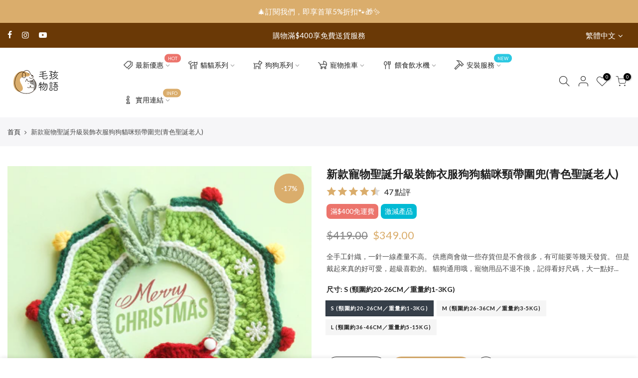

--- FILE ---
content_type: text/html; charset=utf-8
request_url: https://petsthing.com.hk/products/outfits-christmas-upgrade-neckband-bib-2023-santa-clause-green
body_size: 48769
content:
<!doctype html>
<html class="no-js" lang="zh-TW">
<head>

    
        <link rel="preload" href="//petsthing.com.hk/cdn/shop/files/sthing-outfits-christmas-upgrade-neckband-bib-2023-santa-clause-green.jpg?v=1700547735">
    
        <link rel="preload" href="//petsthing.com.hk/cdn/shop/files/petsthing-outfits-christmas-neckband-01_900x_ae553508-19fe-4a75-b03d-7a6824f2e0b1.jpg?v=1700547737">
    
        <link rel="preload" href="//petsthing.com.hk/cdn/shop/files/petsthing-outfits-christmas-neckband-02_900x_995b07e6-d788-4948-9899-a2172070d14d.jpg?v=1700547738">
    
        <link rel="preload" href="//petsthing.com.hk/cdn/shop/files/petsthing-outfits-christmas-neckband-03_900x_27716dfd-1957-4220-838c-e68a1c3a8adc.jpg?v=1700547739">
    
        <link rel="preload" href="//petsthing.com.hk/cdn/shop/files/petsthing-outfits-christmas-neckband-04_900x_6562b34f-f273-4561-8108-ca8fc30875c6.jpg?v=1700547740">
    
        <link rel="preload" href="//petsthing.com.hk/cdn/shop/files/petsthing-outfits-christmas-neckband-05_900x_2a5afb84-70ed-4a29-b0c2-d121f4ec1e68.jpg?v=1700547741">
    
        <link rel="preload" href="//petsthing.com.hk/cdn/shop/files/petsthing-outfits-christmas-neckband-06_900x_1bab97b9-9859-4b39-b098-032d1b0c763f.jpg?v=1700547742">
    
        <link rel="preload" href="//petsthing.com.hk/cdn/shop/files/petsthing-outfits-christmas-neckband-07_900x_37e7efe2-6745-4483-b7cd-967370306d79.jpg?v=1700547744">
    
        <link rel="preload" href="//petsthing.com.hk/cdn/shop/files/petsthing-outfits-christmas-neckband-08_900x_86856cf2-5378-42e5-9db6-aa5ef4d493da.jpg?v=1700547745">
    





    
    

<style>
    .ecom-cart-popup {
        display: grid;
        position: fixed;
        inset: 0;
        z-index: 9999999;
        align-content: center;
        padding: 5px;
        justify-content: center;
        align-items: center;
        justify-items: center;
    }

    .ecom-cart-popup::before {content: ' ';position: absolute;background: #e5e5e5b3;inset: 0;}
    .ecom-ajax-loading{
        cursor:not-allowed;
    pointer-events: none;
    opacity: 0.6;
    }


    #ecom-toast {
    visibility: hidden;
    max-width: 50px;
    min-height: 50px;
    margin: auto;
    background-color: #333;
    color: #fff;
    text-align: center;
    border-radius: 2px;
    position: fixed;
    z-index: 1;
    left: 0;
    right: 0;
    bottom: 30px;
    font-size: 17px;
    display: grid;
    grid-template-columns: 50px auto;
    align-items: center;
    justify-content: start;
    align-content: center;
    justify-items: start;
    }
    #ecom-toast.ecom-toast-show {
    visibility: visible;
    -webkit-animation: ecomFadein 0.5s, ecomExpand 0.5s 0.5s, ecomStay 3s 1s, ecomShrink 0.5s 2s, ecomFadeout 0.5s 2.5s;
    animation: ecomFadein 0.5s, ecomExpand 0.5s 0.5s, ecomStay 3s 1s, ecomShrink 0.5s 4s, ecomFadeout 0.5s 4.5s;
    }
    #ecom-toast #ecom-toast-icon {
    width: 50px;
    height: 100%;
    /* float: left; */
    /* padding-top: 16px; */
    /* padding-bottom: 16px; */
    box-sizing: border-box;
    background-color: #111;
    color: #fff;
    padding: 5px;
    }
    #ecom-toast .ecom-toast-icon-svg {
    width: 100%;
    height: 100%;
    display: block;
    position: relative;
    vertical-align: middle;
    margin: auto;
    text-align: center;
    /* padding: 5px; */
    }
    #ecom-toast #ecom-toast-desc {
    color: #fff;
    padding: 16px;
    overflow: hidden;
    white-space: nowrap;
    }

    @-webkit-keyframes ecomFadein {
    from {
        bottom: 0;
        opacity: 0;
    }
    to {
        bottom: 30px;
        opacity: 1;
    }
    }
    @keyframes fadein {
    from {
        bottom: 0;
        opacity: 0;
    }
    to {
        bottom: 30px;
        opacity: 1;
    }
    }
    @-webkit-keyframes ecomExpand {
    from {
        min-width: 50px;
    }
    to {
        min-width: var(--ecom-max-width);
    }
    }
    @keyframes ecomExpand {
    from {
        min-width: 50px;
    }
    to {
        min-width: var(--ecom-max-width);
    }
    }
    @-webkit-keyframes ecomStay {
    from {
        min-width: var(--ecom-max-width);
    }
    to {
        min-width: var(--ecom-max-width);
    }
    }
    @keyframes ecomStay {
    from {
        min-width: var(--ecom-max-width);
    }
    to {
        min-width: var(--ecom-max-width);
    }
    }
    @-webkit-keyframes ecomShrink {
    from {
        min-width: var(--ecom-max-width);
    }
    to {
        min-width: 50px;
    }
    }
    @keyframes ecomShrink {
    from {
        min-width: var(--ecom-max-width);
    }
    to {
        min-width: 50px;
    }
    }
    @-webkit-keyframes ecomFadeout {
    from {
        bottom: 30px;
        opacity: 1;
    }
    to {
        bottom: 60px;
        opacity: 0;
    }
    }
    @keyframes ecomFadeout {
    from {
        bottom: 30px;
        opacity: 1;
    }
    to {
        bottom: 60px;
        opacity: 0;
    }
    }
    </style>

    <script type="text/javascript" id="ecom-theme-helpers" async="async">
        window.EComposer = window.EComposer || {};
        (function(){this.configs = {"custom_code":[],"instagram":null};
        
            this.customer = false;
        
            this.routes = {
                domain: 'https://petsthing.com.hk',
                root_url: '/',
                collections_url: '/collections',
                all_products_collection_url: '/collections/all',
                cart_url:'/cart',
                cart_add_url:'/cart/add',
                cart_change_url:'/cart/change',
                cart_clear_url: '/cart/clear',
                cart_update_url: '/cart/update',
                product_recommendations_url: '/recommendations/products'
            };
            this.queryParams = {};
            if (window.location.search.length) {
                new URLSearchParams(window.location.search).forEach((value,key)=>{
                    this.queryParams[key] = value;
                })
            }
            this.money_format = "${{amount}}",
            this.money_with_currency_format = "HK${{amount}}",
            this.formatMoney = function(t, e) {
                function n(t, e) {
                    return void 0 === t ? e : t
                }
                function o(t, e, o, i) {
                    if (e = n(e, 2),
                    o = n(o, ","),
                    i = n(i, "."),
                    isNaN(t) || null == t)
                        return 0;
                    var r = (t = (t / 100).toFixed(e)).split(".");
                    return r[0].replace(/(\d)(?=(\d\d\d)+(?!\d))/g, "$1" + o) + (r[1] ? i + r[1] : "")
                }
                "string" == typeof t && (t = t.replace(".", ""));
                var i = ""
                , r = /\{\{\s*(\w+)\s*\}\}/
                , a = e || this.money_format;
                switch (a.match(r)[1]) {
                case "amount":
                    i = o(t, 2);
                    break;
                case "amount_no_decimals":
                    i = o(t, 0);
                    break;
                case "amount_with_comma_separator":
                    i = o(t, 2, ".", ",");
                    break;
                case "amount_with_space_separator":
                    i = o(t, 2, " ", ",");
                    break;
                case "amount_with_period_and_space_separator":
                    i = o(t, 2, " ", ".");
                    break;
                case "amount_no_decimals_with_comma_separator":
                    i = o(t, 0, ".", ",");
                    break;
                case "amount_no_decimals_with_space_separator":
                    i = o(t, 0, " ");
                    break;
                case "amount_with_apostrophe_separator":
                    i = o(t, 2, "'", ".")
                }
                return a.replace(r, i)
            }
            this.resizeImage = function(t, r) {
                try {
                    if (t.indexOf('cdn.shopify.com') === -1)
                        return t;
                    if (!r || "original" == r ||  "full" == r || "master" == r)
                        return t;
                    var o = t.match(/\.(jpg|jpeg|gif|png|bmp|bitmap|tiff|tif)((\#[0-9a-z\-]+)?(\?v=.*)?)?$/igm);
                    if (null == o)
                        return null;
                    var i = t.split(o[0])
                    , x = o[0];
                    return i[0] + "_" + r + x;
                } catch (o) {
                    return t
                }
            },
            this.getProduct = function(handle){
            if(!handle)
            {
                return false;
            }
            let endpoint = this.routes.root_url + '/products/' + handle + '.js'
            if(window.ECOM_LIVE)
            {
                endpoint = '/shop/builder/ajax/ecom-proxy/products/' + handle;
            }
            return  window.fetch(endpoint,{
                headers: {
                'Content-Type' : 'application/json'
                }
            })
            .then(res=> res.json());

            }
        }).bind(window.EComposer)();
    </script>


<!-- Added by AVADA SEO Suite -->
	


	<!-- /Added by AVADA SEO Suite -->
   <script>
(function(h,e,a,t,m,p) {
m=e.createElement(a);m.async=!0;m.src=t;
p=e.getElementsByTagName(a)[0];p.parentNode.insertBefore(m,p);
})(window,document,'script','https://u.heatmap.it/log.js');
</script>
  <meta charset="utf-8">
  <meta name="viewport" content="width=device-width, initial-scale=1, shrink-to-fit=no, user-scalable=no">
  <meta name="theme-color" content="#daad6c">
  <meta name="format-detection" content="telephone=no">
     <meta name="naver-site-verification" content="f022c5c14f87e96b6c232d3b03e553b9e5c90ce7" />
  <meta name="yandex-verification" content="b4157aaf381bd401" />
  <meta name="baidu-site-verification" content="code-EoNc31BFRY" />
  <meta name="facebook-domain-verification" content="rmdfkjr5ip5z0xdktyjfj4j4pxhniq" />
<meta name="google-site-verification" content="mn7hXBiHsZ8XlMa0_1IkodOh8UZgW6qGDKRdinbWcF0" />
  <link rel="canonical" href="https://petsthing.com.hk/products/outfits-christmas-upgrade-neckband-bib-2023-santa-clause-green">
  <link rel="prefetch" as="document" href="https://petsthing.com.hk">
  <link rel="dns-prefetch" href="https://cdn.shopify.com" crossorigin>
  <link rel="preconnect" href="https://cdn.shopify.com" crossorigin>
  <link rel="preconnect" href="https://monorail-edge.shopifysvc.com"><link rel="dns-prefetch" href="https://fonts.googleapis.com" crossorigin>
    <link rel="preconnect" href="https://fonts.googleapis.com" crossorigin>
    <link rel="dns-prefetch" href="https://fonts.gstatic.com" crossorigin>
    <link rel="preconnect" href="https://fonts.gstatic.com" crossorigin><link rel="preload" as="style" href="//petsthing.com.hk/cdn/shop/t/5/assets/pre_theme.min.css?v=106275834470635101061681812610">
  <link rel="preload" as="style" href="//petsthing.com.hk/cdn/shop/t/5/assets/theme.css?enable_css_minification=1&v=136924494565787657571681812595"><title>新款寵物聖誕升級裝飾衣服狗狗貓咪頸帶圍兜(青色聖誕老人) &ndash; 毛孩物語Pets Thing｜香港寵物貓狗用品專門店：IATA寵物飛機籠、寵物手推車、貓爬架貓樹</title>
    <meta name="keywords" content="寵物手推車, 貓爬架, 貓樹, 寵物飛機籠, 網上寵物用品店香港, 香港貓狗大件用品, 寵物車, 狗狗樓梯"><meta name="description" content="毛孩過聖誕節，聖誕全手工針織，一針一線產量不高。但是聖誕戴起來真的好可愛，超級喜歡的。聖誕貓狗通用，聖誕寵物用品不退不換，記得看好尺碼，大一點好過小一點。雖然是聖誕圍兜，但是用做作聖誕頭套也好看。"><link rel="shortcut icon" type="image/png" href="//petsthing.com.hk/cdn/shop/files/PetsThing-logo-1000x1000_45d6a293-e0d3-4f86-a4a7-70c20371371c_32x.png?v=1639331690"><link rel="apple-touch-icon-precomposed" type="image/png" sizes="152x152" href="//petsthing.com.hk/cdn/shop/files/PetsThing-logo-1000x1000_44f23b1e-ee39-4afd-a424-7e24633c5d08_152x.png?v=1639331707"><!-- social-meta-tags.liquid --><meta name="keywords" content="新款寵物聖誕升級裝飾衣服狗狗貓咪頸帶圍兜(青色聖誕老人),毛孩物語Pets Thing｜香港寵物貓狗用品專門店：IATA寵物飛機籠、寵物手推車、貓爬架貓樹,petsthing.com.hk"/><meta name="author" content="Beyond01"><meta property="og:site_name" content="毛孩物語Pets Thing｜香港寵物貓狗用品專門店：IATA寵物飛機籠、寵物手推車、貓爬架貓樹">
<meta property="og:url" content="https://petsthing.com.hk/products/outfits-christmas-upgrade-neckband-bib-2023-santa-clause-green">
<meta property="og:title" content="新款寵物聖誕升級裝飾衣服狗狗貓咪頸帶圍兜(青色聖誕老人) &ndash; 毛孩物語Pets Thing｜香港寵物貓狗用品專門店：IATA寵物飛機籠、寵物手推車、貓爬架貓樹">
<meta property="og:type" content="og:product">
<meta property="og:description" content="毛孩過聖誕節，聖誕全手工針織，一針一線產量不高。但是聖誕戴起來真的好可愛，超級喜歡的。聖誕貓狗通用，聖誕寵物用品不退不換，記得看好尺碼，大一點好過小一點。雖然是聖誕圍兜，但是用做作聖誕頭套也好看。"><meta property="og:image:alt" content="新款寵物聖誕升級裝飾衣服狗狗貓咪頸帶圍兜(青色聖誕老人)">
  <meta property="product:price:amount" content="349.00">
  <meta property="product:price:amount" content="HKD"><meta name="twitter:card" content="summary_large_image">
<meta name="twitter:title" content="新款寵物聖誕升級裝飾衣服狗狗貓咪頸帶圍兜(青色聖誕老人) &ndash; 毛孩物語Pets Thing｜香港寵物貓狗用品專門店：IATA寵物飛機籠、寵物手推車、貓爬架貓樹">
<meta name="twitter:description" content="毛孩過聖誕節，聖誕全手工針織，一針一線產量不高。但是聖誕戴起來真的好可愛，超級喜歡的。聖誕貓狗通用，聖誕寵物用品不退不換，記得看好尺碼，大一點好過小一點。雖然是聖誕圍兜，但是用做作聖誕頭套也好看。">
<link href="//petsthing.com.hk/cdn/shop/t/5/assets/pre_theme.min.css?v=106275834470635101061681812610" rel="stylesheet" type="text/css" media="all" /><link rel="preload" as="script" href="//petsthing.com.hk/cdn/shop/t/5/assets/lazysizes.min.js?v=36113997772709414851646634915">
<link rel="preload" as="script" href="//petsthing.com.hk/cdn/shop/t/5/assets/nt_vendor.min.js?v=146947875619088735741646634925">
<script>document.documentElement.className = document.documentElement.className.replace('no-js', 'yes-js');const t_name = "product",designMode = false,t_cartCount = 0,t_shop_currency = "HKD", t_moneyFormat = "${{amount}}", t_cart_url = "\/cart",t_cartadd_url = "\/cart\/add",t_cartchange_url = "\/cart\/change", pr_re_url = "\/recommendations\/products"; function onloadt4relcss(_this) {_this.onload=null;_this.rel='stylesheet'} (function () {window.onpageshow = function() {if (performance.navigation.type === 2) {document.dispatchEvent(new CustomEvent('cart:refresh'))} }; })();
var T4stt_str = { 
  "PleaseChoosePrOptions":"Please_choose_pr_options", 
  "will_not_ship":"will_not_ship_until_html",
  "will_stock_after":"will_be_in_stock_after_html",
  "replace_item_atc":"replace_item_atc",
  "replace_item_pre":"replace_item_pre",
  "added_to_cart": "加入購物車",
  "view_cart": "查看購物車",
  "continue_shopping": "繼續購物",
  "save_js":"-[sale]%",
  "save2_js":"",
  "save3_js":"","bannerCountdown":"%D 日 %H:%M:%S",
  "prItemCountdown":"%D 日 %H:%M:%S",
  "countdown_days":"日",
  "countdown_hours":"小時",
  "countdown_mins":"分",
  "countdown_sec":"秒",
  "multiple_rates": "",
  "one_rate": "one_rate",
  "no_rates": "no_rates",
  "rate_value": "",
  "agree_checkout": "您必須同意本網店條款及細則以完成結帳手續，凡顧客已經付款但要退款者，本公司一律扣除訂單總額的20%作手續費。",
  "added_text_cp":"比較產品"
};
</script>
<link rel="preload" href="//petsthing.com.hk/cdn/shop/t/5/assets/style.min.css?v=26869152791739555341648429813" as="style" onload="onloadt4relcss(this)"><link href="//petsthing.com.hk/cdn/shop/t/5/assets/theme.css?enable_css_minification=1&amp;v=136924494565787657571681812595" rel="stylesheet" type="text/css" media="all" /><link rel="preload" href="https://fonts.googleapis.com/css?family=Lato:300,300i,400,400i,500,500i,600,600i,700,700i,800,800i&display=swap" as="style" onload="onloadt4relcss(this)"><link rel="preload" href="//petsthing.com.hk/cdn/shop/t/5/assets/line-awesome.min.css?v=36930450349382045261646634918" as="style" onload="onloadt4relcss(this)">
<script id="js_lzt4" src="//petsthing.com.hk/cdn/shop/t/5/assets/lazysizes.min.js?v=36113997772709414851646634915" defer="defer"></script>
<script src="//petsthing.com.hk/cdn/shop/t/5/assets/nt_vendor.min.js?v=146947875619088735741646634925" defer="defer" id="js_ntt4"
  data-theme='//petsthing.com.hk/cdn/shop/t/5/assets/nt_theme.min.js?v=75328683643364397741646881536'
  data-stt='//petsthing.com.hk/cdn/shop/t/5/assets/nt_settings.js?enable_js_minification=1&v=12447227419292779341745944976'
  data-cat='//petsthing.com.hk/cdn/shop/t/5/assets/cat.min.js?v=85824874584819358021646634888' 
  data-sw='//petsthing.com.hk/cdn/shop/t/5/assets/swatch.min.js?v=104003103919505122731646634948'
  data-prjs='//petsthing.com.hk/cdn/shop/t/5/assets/produc.min.js?v=66856717831304081821646634932' 
  data-mail='//petsthing.com.hk/cdn/shop/t/5/assets/platform_mail.min.js?v=120104920183136925081646634930'
  data-my='//petsthing.com.hk/cdn/shop/t/5/assets/my.js?v=111603181540343972631646634920' data-cusp='//petsthing.com.hk/cdn/shop/t/5/assets/my.js?v=111603181540343972631646634920' data-cur='//petsthing.com.hk/cdn/shop/t/5/assets/my.js?v=111603181540343972631646634920' data-mdl='//petsthing.com.hk/cdn/shop/t/5/assets/module.min.js?v=72712877271928395091646634920'
  data-map='//petsthing.com.hk/cdn/shop/t/5/assets/maplace.min.js?v=123640464312137447171646634918'
  data-time='//petsthing.com.hk/cdn/shop/t/5/assets/spacetime.min.js?49268'
  data-ins='//petsthing.com.hk/cdn/shop/t/5/assets/nt_instagram.min.js?v=67982783334426809631646634923'
  data-user='//petsthing.com.hk/cdn/shop/t/5/assets/interactable.min.js?v=144986550739491139891646634904'
  data-add='//s7.addthis.com/js/300/addthis_widget.js#pubid=ra-56efaa05a768bd19'
  data-klaviyo='//www.klaviyo.com/media/js/public/klaviyo_subscribe.js'
  data-font='iconKalles , fakalles , Pe-icon-7-stroke , Font Awesome 5 Free:n9'
  data-fm='Lato'
  data-spcmn='//petsthing.com.hk/cdn/shopifycloud/storefront/assets/themes_support/shopify_common-5f594365.js'
  data-cust='//petsthing.com.hk/cdn/shop/t/5/assets/customerclnt.min.js?v=3252781937110261681646634892'
  data-cusjs='none'
  data-desadm='//petsthing.com.hk/cdn/shop/t/5/assets/des_adm.min.js?v=68365964646950340461646634893'
  data-otherryv='//petsthing.com.hk/cdn/shop/t/5/assets/reviewOther.js?enable_js_minification=1&v=72029929378534401331646634941'></script><!-- "snippets/buddha-megamenu.liquid" was not rendered, the associated app was uninstalled -->
  <script>window.performance && window.performance.mark && window.performance.mark('shopify.content_for_header.start');</script><meta name="google-site-verification" content="mn7hXBiHsZ8XlMa0_1IkodOh8UZgW6qGDKRdinbWcF0">
<meta id="shopify-digital-wallet" name="shopify-digital-wallet" content="/55058530481/digital_wallets/dialog">
<link rel="alternate" hreflang="x-default" href="https://petsthing.com.hk/products/outfits-christmas-upgrade-neckband-bib-2023-santa-clause-green">
<link rel="alternate" hreflang="zh-Hant" href="https://petsthing.com.hk/products/outfits-christmas-upgrade-neckband-bib-2023-santa-clause-green">
<link rel="alternate" hreflang="en" href="https://petsthing.com.hk/en/products/outfits-christmas-upgrade-neckband-bib-2023-santa-clause-green">
<link rel="alternate" hreflang="zh-Hant-HK" href="https://petsthing.com.hk/products/outfits-christmas-upgrade-neckband-bib-2023-santa-clause-green">
<link rel="alternate" type="application/json+oembed" href="https://petsthing.com.hk/products/outfits-christmas-upgrade-neckband-bib-2023-santa-clause-green.oembed">
<script async="async" src="/checkouts/internal/preloads.js?locale=zh-HK"></script>
<script id="shopify-features" type="application/json">{"accessToken":"79ee10ef5564a89822ed94ef870a0c44","betas":["rich-media-storefront-analytics"],"domain":"petsthing.com.hk","predictiveSearch":false,"shopId":55058530481,"locale":"zh-tw"}</script>
<script>var Shopify = Shopify || {};
Shopify.shop = "petsthinghk.myshopify.com";
Shopify.locale = "zh-TW";
Shopify.currency = {"active":"HKD","rate":"1.0"};
Shopify.country = "HK";
Shopify.theme = {"name":"Petsthing","id":131236921580,"schema_name":"PesThing","schema_version":"3.2.0","theme_store_id":null,"role":"main"};
Shopify.theme.handle = "null";
Shopify.theme.style = {"id":null,"handle":null};
Shopify.cdnHost = "petsthing.com.hk/cdn";
Shopify.routes = Shopify.routes || {};
Shopify.routes.root = "/";</script>
<script type="module">!function(o){(o.Shopify=o.Shopify||{}).modules=!0}(window);</script>
<script>!function(o){function n(){var o=[];function n(){o.push(Array.prototype.slice.apply(arguments))}return n.q=o,n}var t=o.Shopify=o.Shopify||{};t.loadFeatures=n(),t.autoloadFeatures=n()}(window);</script>
<script id="shop-js-analytics" type="application/json">{"pageType":"product"}</script>
<script defer="defer" async type="module" src="//petsthing.com.hk/cdn/shopifycloud/shop-js/modules/v2/client.init-shop-cart-sync_BmDzIf2i.zh-TW.esm.js"></script>
<script defer="defer" async type="module" src="//petsthing.com.hk/cdn/shopifycloud/shop-js/modules/v2/chunk.common_D58CaYJb.esm.js"></script>
<script type="module">
  await import("//petsthing.com.hk/cdn/shopifycloud/shop-js/modules/v2/client.init-shop-cart-sync_BmDzIf2i.zh-TW.esm.js");
await import("//petsthing.com.hk/cdn/shopifycloud/shop-js/modules/v2/chunk.common_D58CaYJb.esm.js");

  window.Shopify.SignInWithShop?.initShopCartSync?.({"fedCMEnabled":true,"windoidEnabled":true});

</script>
<script>(function() {
  var isLoaded = false;
  function asyncLoad() {
    if (isLoaded) return;
    isLoaded = true;
    var urls = ["https:\/\/widgetic.com\/sdk\/sdk.js?shop=petsthinghk.myshopify.com","https:\/\/widgetic.com\/sdk\/sdk.js?shop=petsthinghk.myshopify.com","\/\/cdn.shopify.com\/proxy\/003153c5956d0bfa61e335049af6f78c0bd014d23fdf19fc2853646def7a6fd7\/petsthing.activehosted.com\/js\/site-tracking.php?shop=petsthinghk.myshopify.com\u0026sp-cache-control=cHVibGljLCBtYXgtYWdlPTkwMA","\/\/cdn.shopify.com\/proxy\/a7fa91a4d86faf2052a48fd395d8b9ebc7255d4ab50299eed5fc6ab6a0bb6984\/petsthing55318.activehosted.com\/js\/site-tracking.php?shop=petsthinghk.myshopify.com\u0026sp-cache-control=cHVibGljLCBtYXgtYWdlPTkwMA","\/\/cdn.shopify.com\/proxy\/7e7b5d99ea2673513b685141083f42a9cb13ca6494b75a10a6e04294c290f7f3\/petsthing.activehosted.com\/f\/embed.php?id=3\u0026shop=petsthinghk.myshopify.com\u0026sp-cache-control=cHVibGljLCBtYXgtYWdlPTkwMA","https:\/\/cdn.shopify.com\/s\/files\/1\/0550\/5853\/0481\/t\/5\/assets\/pop_55058530481.js?v=1661851491\u0026shop=petsthinghk.myshopify.com","https:\/\/cdn-loyalty.yotpo.com\/loader\/fArrVUlhmrY1GnZAODuiwA.js?shop=petsthinghk.myshopify.com","\/\/cdn.shopify.com\/proxy\/eb16cf829c0e7619698fedab73e57dad4e503947481c529b66631acf8d82464c\/api.goaffpro.com\/loader.js?shop=petsthinghk.myshopify.com\u0026sp-cache-control=cHVibGljLCBtYXgtYWdlPTkwMA","https:\/\/cdn.vstar.app\/static\/js\/thankyou.js?shop=petsthinghk.myshopify.com"];
    for (var i = 0; i < urls.length; i++) {
      var s = document.createElement('script');
      s.type = 'text/javascript';
      s.async = true;
      s.src = urls[i];
      var x = document.getElementsByTagName('script')[0];
      x.parentNode.insertBefore(s, x);
    }
  };
  if(window.attachEvent) {
    window.attachEvent('onload', asyncLoad);
  } else {
    window.addEventListener('load', asyncLoad, false);
  }
})();</script>
<script id="__st">var __st={"a":55058530481,"offset":28800,"reqid":"4f9e8532-df00-46b2-97cf-7541a4d8d12b-1768367517","pageurl":"petsthing.com.hk\/products\/outfits-christmas-upgrade-neckband-bib-2023-santa-clause-green","u":"98b76b0bb54e","p":"product","rtyp":"product","rid":8092424569068};</script>
<script>window.ShopifyPaypalV4VisibilityTracking = true;</script>
<script id="captcha-bootstrap">!function(){'use strict';const t='contact',e='account',n='new_comment',o=[[t,t],['blogs',n],['comments',n],[t,'customer']],c=[[e,'customer_login'],[e,'guest_login'],[e,'recover_customer_password'],[e,'create_customer']],r=t=>t.map((([t,e])=>`form[action*='/${t}']:not([data-nocaptcha='true']) input[name='form_type'][value='${e}']`)).join(','),a=t=>()=>t?[...document.querySelectorAll(t)].map((t=>t.form)):[];function s(){const t=[...o],e=r(t);return a(e)}const i='password',u='form_key',d=['recaptcha-v3-token','g-recaptcha-response','h-captcha-response',i],f=()=>{try{return window.sessionStorage}catch{return}},m='__shopify_v',_=t=>t.elements[u];function p(t,e,n=!1){try{const o=window.sessionStorage,c=JSON.parse(o.getItem(e)),{data:r}=function(t){const{data:e,action:n}=t;return t[m]||n?{data:e,action:n}:{data:t,action:n}}(c);for(const[e,n]of Object.entries(r))t.elements[e]&&(t.elements[e].value=n);n&&o.removeItem(e)}catch(o){console.error('form repopulation failed',{error:o})}}const l='form_type',E='cptcha';function T(t){t.dataset[E]=!0}const w=window,h=w.document,L='Shopify',v='ce_forms',y='captcha';let A=!1;((t,e)=>{const n=(g='f06e6c50-85a8-45c8-87d0-21a2b65856fe',I='https://cdn.shopify.com/shopifycloud/storefront-forms-hcaptcha/ce_storefront_forms_captcha_hcaptcha.v1.5.2.iife.js',D={infoText:'已受到 hCaptcha 保護',privacyText:'隱私',termsText:'條款'},(t,e,n)=>{const o=w[L][v],c=o.bindForm;if(c)return c(t,g,e,D).then(n);var r;o.q.push([[t,g,e,D],n]),r=I,A||(h.body.append(Object.assign(h.createElement('script'),{id:'captcha-provider',async:!0,src:r})),A=!0)});var g,I,D;w[L]=w[L]||{},w[L][v]=w[L][v]||{},w[L][v].q=[],w[L][y]=w[L][y]||{},w[L][y].protect=function(t,e){n(t,void 0,e),T(t)},Object.freeze(w[L][y]),function(t,e,n,w,h,L){const[v,y,A,g]=function(t,e,n){const i=e?o:[],u=t?c:[],d=[...i,...u],f=r(d),m=r(i),_=r(d.filter((([t,e])=>n.includes(e))));return[a(f),a(m),a(_),s()]}(w,h,L),I=t=>{const e=t.target;return e instanceof HTMLFormElement?e:e&&e.form},D=t=>v().includes(t);t.addEventListener('submit',(t=>{const e=I(t);if(!e)return;const n=D(e)&&!e.dataset.hcaptchaBound&&!e.dataset.recaptchaBound,o=_(e),c=g().includes(e)&&(!o||!o.value);(n||c)&&t.preventDefault(),c&&!n&&(function(t){try{if(!f())return;!function(t){const e=f();if(!e)return;const n=_(t);if(!n)return;const o=n.value;o&&e.removeItem(o)}(t);const e=Array.from(Array(32),(()=>Math.random().toString(36)[2])).join('');!function(t,e){_(t)||t.append(Object.assign(document.createElement('input'),{type:'hidden',name:u})),t.elements[u].value=e}(t,e),function(t,e){const n=f();if(!n)return;const o=[...t.querySelectorAll(`input[type='${i}']`)].map((({name:t})=>t)),c=[...d,...o],r={};for(const[a,s]of new FormData(t).entries())c.includes(a)||(r[a]=s);n.setItem(e,JSON.stringify({[m]:1,action:t.action,data:r}))}(t,e)}catch(e){console.error('failed to persist form',e)}}(e),e.submit())}));const S=(t,e)=>{t&&!t.dataset[E]&&(n(t,e.some((e=>e===t))),T(t))};for(const o of['focusin','change'])t.addEventListener(o,(t=>{const e=I(t);D(e)&&S(e,y())}));const B=e.get('form_key'),M=e.get(l),P=B&&M;t.addEventListener('DOMContentLoaded',(()=>{const t=y();if(P)for(const e of t)e.elements[l].value===M&&p(e,B);[...new Set([...A(),...v().filter((t=>'true'===t.dataset.shopifyCaptcha))])].forEach((e=>S(e,t)))}))}(h,new URLSearchParams(w.location.search),n,t,e,['guest_login'])})(!0,!0)}();</script>
<script integrity="sha256-4kQ18oKyAcykRKYeNunJcIwy7WH5gtpwJnB7kiuLZ1E=" data-source-attribution="shopify.loadfeatures" defer="defer" src="//petsthing.com.hk/cdn/shopifycloud/storefront/assets/storefront/load_feature-a0a9edcb.js" crossorigin="anonymous"></script>
<script data-source-attribution="shopify.dynamic_checkout.dynamic.init">var Shopify=Shopify||{};Shopify.PaymentButton=Shopify.PaymentButton||{isStorefrontPortableWallets:!0,init:function(){window.Shopify.PaymentButton.init=function(){};var t=document.createElement("script");t.src="https://petsthing.com.hk/cdn/shopifycloud/portable-wallets/latest/portable-wallets.zh-tw.js",t.type="module",document.head.appendChild(t)}};
</script>
<script data-source-attribution="shopify.dynamic_checkout.buyer_consent">
  function portableWalletsHideBuyerConsent(e){var t=document.getElementById("shopify-buyer-consent"),n=document.getElementById("shopify-subscription-policy-button");t&&n&&(t.classList.add("hidden"),t.setAttribute("aria-hidden","true"),n.removeEventListener("click",e))}function portableWalletsShowBuyerConsent(e){var t=document.getElementById("shopify-buyer-consent"),n=document.getElementById("shopify-subscription-policy-button");t&&n&&(t.classList.remove("hidden"),t.removeAttribute("aria-hidden"),n.addEventListener("click",e))}window.Shopify?.PaymentButton&&(window.Shopify.PaymentButton.hideBuyerConsent=portableWalletsHideBuyerConsent,window.Shopify.PaymentButton.showBuyerConsent=portableWalletsShowBuyerConsent);
</script>
<script>
  function portableWalletsCleanup(e){e&&e.src&&console.error("Failed to load portable wallets script "+e.src);var t=document.querySelectorAll("shopify-accelerated-checkout .shopify-payment-button__skeleton, shopify-accelerated-checkout-cart .wallet-cart-button__skeleton"),e=document.getElementById("shopify-buyer-consent");for(let e=0;e<t.length;e++)t[e].remove();e&&e.remove()}function portableWalletsNotLoadedAsModule(e){e instanceof ErrorEvent&&"string"==typeof e.message&&e.message.includes("import.meta")&&"string"==typeof e.filename&&e.filename.includes("portable-wallets")&&(window.removeEventListener("error",portableWalletsNotLoadedAsModule),window.Shopify.PaymentButton.failedToLoad=e,"loading"===document.readyState?document.addEventListener("DOMContentLoaded",window.Shopify.PaymentButton.init):window.Shopify.PaymentButton.init())}window.addEventListener("error",portableWalletsNotLoadedAsModule);
</script>

<script type="module" src="https://petsthing.com.hk/cdn/shopifycloud/portable-wallets/latest/portable-wallets.zh-tw.js" onError="portableWalletsCleanup(this)" crossorigin="anonymous"></script>
<script nomodule>
  document.addEventListener("DOMContentLoaded", portableWalletsCleanup);
</script>

<link id="shopify-accelerated-checkout-styles" rel="stylesheet" media="screen" href="https://petsthing.com.hk/cdn/shopifycloud/portable-wallets/latest/accelerated-checkout-backwards-compat.css" crossorigin="anonymous">
<style id="shopify-accelerated-checkout-cart">
        #shopify-buyer-consent {
  margin-top: 1em;
  display: inline-block;
  width: 100%;
}

#shopify-buyer-consent.hidden {
  display: none;
}

#shopify-subscription-policy-button {
  background: none;
  border: none;
  padding: 0;
  text-decoration: underline;
  font-size: inherit;
  cursor: pointer;
}

#shopify-subscription-policy-button::before {
  box-shadow: none;
}

      </style>

<script>window.performance && window.performance.mark && window.performance.mark('shopify.content_for_header.end');</script>
  
    <script src="https://cdn-widgetsrepository.yotpo.com/v1/loader/fArrVUlhmrY1GnZAODuiwA" async></script>
      <script type="application/ld+json">
{
	"@context": "https://schema.org",
	"@type": "WebSite",
	"name": "毛孩物語Pets Thing｜香港寵物貓狗用品專門店：IATA寵物飛機籠、寵物手推車、貓爬架貓樹",
	"url": "https://petsthing.com.hk/",
	"potentialAction": {
		"@type": "SearchAction",
		"target": "https://petsthing.com.hk/search?q={query}",
		"query-input": "required name=query"
	}
}
</script>
<script type="application/ld+json">
{
	"@context": "https://schema.org",
	"@type": "Organization",
	"name": "毛孩物語Pets Thing｜香港寵物貓狗用品專門店：IATA寵物飛機籠、寵物手推車、貓爬架貓樹",
	"url": "https://petsthing.com.hk/",
    "logo": "https://cdn.shopify.com/s/files/1/0550/5853/0481/files/PetsThing-logo.png",
	"sameAs": [
		"https://www.facebook.com/petsthinghk",
		"https://www.instagram.com/petsthinghk",
		"https://www.youtube.com/channel/UCxOsn7ibVYheQojZQRer7dA",
        "https://www.price.com.hk/page/petsthing",
        "https://www.carousell.com.hk/u/petsthinghk/",
        "https://shop.price.com.hk/petsthing/",
        "https://petsthing.business.site/"
        
	]
}
</script>

  
<script type="application/ld+json">{"@context":"https://schema.org","@type":"FAQPage","mainEntity":[{"@type":"Question ","name":"落單後甚麼時候發貨或收到？","acceptedAnswer":{"@type":"Answer","text":"訂單處理時間：下訂單後的2－4天內，截單時間為星期一至五下午四時正。運送時間：快遞送貨 (5－7個工作天，不包括星期六、日及公眾假期)選取一般配送服務之訂單，將於付款成功並確認後5－7個工作天內(不包括星期六、日及公眾假期)處理及送達，實際時間視貨存而定。https://petsthing.com.hk/policies/shipping-policy"}} ,{"@type":"Question","name":"如何付款？","acceptedAnswer":{"@type":"Answer","text":"所有訂單將會以港幣結算，您可以在結帳時選擇付款方式。本公司接受VISA卡、萬事達卡、美國運通信用卡付款方式，為保障您的網上付款安全，在您輸入信用卡帳戶號碼後，請同時輸入列印在卡面(美國運通卡)或卡背(VISA卡/萬事達卡)上的保安編碼，讓您的發卡銀行/機構可核實您的身份。此外，我們也接受Payme、八達通App、Alipay HK、WeChat Pay HK、Apple Pay、Google Pay、FPS轉數快、銀聯、銀行轉帳：https://petsthing.com.hk/pages/payment-methods"}},{"@type":"Question","name":"產品有保養或售後服務嗎？","acceptedAnswer":{"@type":"Answer","text":"產品寄出時請勿拒收，收貨後若有任何問題請馬上拍照存證，並與毛孩物語Pets Thing客戶服務部聯絡。如因拒收或逾時未取，衍生的附加費需由顧客承擔，敬請注意：https://petsthing.com.hk/policies/refund-policy" }},{"@type":"Question","name":"有甚麼最新的寵物用品優惠？","acceptedAnswer":{"@type":"Answer","text":"毛孩物語為您提供最新毛孩產品、毛孩傢俬等精選優惠。訂閱毛孩電子快訊，讓您搜羅最新資訊、促銷活動。不同產品的優惠一眼睇曬，睇睇有咩優惠可以買野比毛孩：https://petsthing.com.hk/pages/promotion"}},{"@type":"Question","name":"如何選擇移民航空寵物飛機籠？","acceptedAnswer":{"@type":"Answer","text":"近幾個月有不少港人都計劃移民到外國，但考慮到主子在機倉逗留時間，不禁令大家諗起飛機籠的選擇疑問，今日就為大家幫主子用5個準則，選擇一個合適的飛機籠吧！
https://petsthing.com.hk/blogs/news/how-to-choose-iata-airline-pet-carrier"}},{"@type":"Question","name":"香港寵物手推車大小合適嗎？","acceptedAnswer":{"@type":"Answer","text":"現在的寵物手推車功能已經成長到很齊全，最重要的是手推車的大小以及負重，針對不同寵物體重、用途及舒適度，挑選手推車的要求也有所不同，購買前應先考慮入手目的與平時載寵物的交通工具，究竟應該如何聰明選擇一台符合心目中想像的完美推車。
https://petsthing.com.hk/blogs/news/5-things-to-consider-in-choosing-pet-stoller-in-hong-kong"}},{"@type":"Question", "name": "點先知道貓爬架／貓樹真係適合屋企貓貓呢？ ","acceptedAnswer":{"@type":"Answer","text":"有唔少嘅貓奴都會選擇購買貓樹去令貓咪做多啲運動，購買貓樹當然可以幫助貓咪消耗熱量、維持健康。但係同時都要留意貓樹係咪真係適合貓貓，先可以令貓貓玩得更開心，貓奴又可以更放心。
https://petsthing.com.hk/blogs/news/how-to-choose-the-right-cat-scratching-tree"}},{"@type": "Question","name": "如何選擇香港狗樓梯狗斜坡？","acceptedAnswer": {"@type": "Answer","text": "有要保護保護狗狗關節或是老齡的狗狗腿部健康，可以用寵物樓梯或是斜坡，幫助改善屋企高低造成的不便。不過寵物對樓梯的需求不一樣，且根據種類與體型所適合的樓梯高度寬度、材質也不盡相同。
https://petsthing.com.hk/blogs/news/how-to-choose-dog-stair-slope-in-hk"}}]}</script>  
 <!-- Global site tag (gtag.js) - Google Analytics -->
<script defer src="https://www.googletagmanager.com/gtag/js?id=G-Q8XBE84S30"></script>
  
  <script>
  window.dataLayer = window.dataLayer || [];
  function gtag(){dataLayer.push(arguments);}
  gtag('js', new Date());

  gtag('config', 'G-Q8XBE84S30');
</script>

  <script type="text/javascript">
    (function(c,l,a,r,i,t,y){
        c[a]=c[a]||function(){(c[a].q=c[a].q||[]).push(arguments)};
        t=l.createElement(r);t.async=1;t.src="https://www.clarity.ms/tag/"+i;
        y=l.getElementsByTagName(r)[0];y.parentNode.insertBefore(t,y);
    })(window, document, "clarity", "script", "aa2mr9s6jo");
</script>


<script>(function(w,d,t,r,u){var f,n,i;w[u]=w[u]||[],f=function(){var o={ti:"97036004", tm:"shpfy_ui", enableAutoSpaTracking: true};o.q=w[u],w[u]=new UET(o),w[u].push("pageLoad")},n=d.createElement(t),n.src=r,n.async=1,n.onload=n.onreadystatechange=function(){var s=this.readyState;s&&s!=="loaded"&&s!=="complete"||(f(),n.onload=n.onreadystatechange=null)},i=d.getElementsByTagName(t)[0],i.parentNode.insertBefore(n,i)})(window,document,"script","//bat.bing.com/bat.js","uetq");</script>
  <script>function uet_report_conversion() {window.uetq = window.uetq || [];window.uetq.push('event', 'PRODUCT_PURCHASE', {"ecomm_prodid":"REPLACE_WITH_PRODUCT_ID","ecomm_pagetype":"PURCHASE","revenue_value":500,"currency":"HKD"});}</script>
<!-- Google tag (gtag.js) -->
<script async src="https://www.googletagmanager.com/gtag/js?id=AW-395095563"></script>
<script>
  window.dataLayer = window.dataLayer || [];
  function gtag(){dataLayer.push(arguments);}
  gtag('js', new Date());

  gtag('config', 'AW-395095563');
</script>
<!-- BEGIN app block: shopify://apps/ecomposer-builder/blocks/app-embed/a0fc26e1-7741-4773-8b27-39389b4fb4a0 --><!-- DNS Prefetch & Preconnect -->
<link rel="preconnect" href="https://cdn.ecomposer.app" crossorigin>
<link rel="dns-prefetch" href="https://cdn.ecomposer.app">

<link rel="prefetch" href="https://cdn.ecomposer.app/vendors/css/ecom-swiper@11.css" as="style">
<link rel="prefetch" href="https://cdn.ecomposer.app/vendors/js/ecom-swiper@11.0.5.js" as="script">
<link rel="prefetch" href="https://cdn.ecomposer.app/vendors/js/ecom_modal.js" as="script">

<!-- Global CSS --><!--ECOM-EMBED-->
  <style id="ecom-global-css" class="ecom-global-css">/**ECOM-INSERT-CSS**/.ecom-section > div.core__row--columns{max-width: 1600px;}.ecom-column>div.core__column--wrapper{padding: 0px;}div.core__blocks--body>div.ecom-block.elmspace:not(:first-child){margin-top: 0px;}:root{--ecom-global-colors-primary:#ffffff;--ecom-global-colors-secondary:#ffffff;--ecom-global-colors-text:#ffffff;--ecom-global-colors-accent:#ffffff;--ecom-global-colors-AFKNCl6r:#DAAD6C;--ecom-global-typography-h1-font-weight:600;--ecom-global-typography-h1-font-size:72px;--ecom-global-typography-h1-line-height:90px;--ecom-global-typography-h1-letter-spacing:-0.02em;--ecom-global-typography-h2-font-weight:600;--ecom-global-typography-h2-font-size:60px;--ecom-global-typography-h2-line-height:72px;--ecom-global-typography-h2-letter-spacing:-0.02em;--ecom-global-typography-h3-font-weight:600;--ecom-global-typography-h3-font-size:48px;--ecom-global-typography-h3-line-height:60px;--ecom-global-typography-h3-letter-spacing:-0.02em;--ecom-global-typography-h4-font-weight:600;--ecom-global-typography-h4-font-size:36px;--ecom-global-typography-h4-line-height:44px;--ecom-global-typography-h4-letter-spacing:-0.02em;--ecom-global-typography-h5-font-weight:600;--ecom-global-typography-h5-font-size:30px;--ecom-global-typography-h5-line-height:38px;--ecom-global-typography-h6-font-weight:600;--ecom-global-typography-h6-font-size:24px;--ecom-global-typography-h6-line-height:32px;--ecom-global-typography-h7-font-weight:400;--ecom-global-typography-h7-font-size:18px;--ecom-global-typography-h7-line-height:28px;--ecom-global-typography-primary-font-family:Lato;}</style>
  <!--/ECOM-EMBED--><!-- Custom CSS & JS --><!-- Open Graph Meta Tags for Pages --><!-- Critical Inline Styles -->
<style class="ecom-theme-helper">.ecom-animation{opacity:0}.ecom-animation.animate,.ecom-animation.ecom-animated{opacity:1}.ecom-cart-popup{display:grid;position:fixed;inset:0;z-index:9999999;align-content:center;padding:5px;justify-content:center;align-items:center;justify-items:center}.ecom-cart-popup::before{content:' ';position:absolute;background:#e5e5e5b3;inset:0}.ecom-ajax-loading{cursor:not-allowed;pointer-events:none;opacity:.6}#ecom-toast{visibility:hidden;max-width:50px;height:60px;margin:auto;background-color:#333;color:#fff;text-align:center;border-radius:2px;position:fixed;z-index:1;left:0;right:0;bottom:30px;font-size:17px;display:grid;grid-template-columns:50px auto;align-items:center;justify-content:start;align-content:center;justify-items:start}#ecom-toast.ecom-toast-show{visibility:visible;animation:ecomFadein .5s,ecomExpand .5s .5s,ecomStay 3s 1s,ecomShrink .5s 4s,ecomFadeout .5s 4.5s}#ecom-toast #ecom-toast-icon{width:50px;height:100%;box-sizing:border-box;background-color:#111;color:#fff;padding:5px}#ecom-toast .ecom-toast-icon-svg{width:100%;height:100%;position:relative;vertical-align:middle;margin:auto;text-align:center}#ecom-toast #ecom-toast-desc{color:#fff;padding:16px;overflow:hidden;white-space:nowrap}@media(max-width:768px){#ecom-toast #ecom-toast-desc{white-space:normal;min-width:250px}#ecom-toast{height:auto;min-height:60px}}.ecom__column-full-height{height:100%}@keyframes ecomFadein{from{bottom:0;opacity:0}to{bottom:30px;opacity:1}}@keyframes ecomExpand{from{min-width:50px}to{min-width:var(--ecom-max-width)}}@keyframes ecomStay{from{min-width:var(--ecom-max-width)}to{min-width:var(--ecom-max-width)}}@keyframes ecomShrink{from{min-width:var(--ecom-max-width)}to{min-width:50px}}@keyframes ecomFadeout{from{bottom:30px;opacity:1}to{bottom:60px;opacity:0}}</style>


<!-- EComposer Config Script -->
<script id="ecom-theme-helpers" async>
window.EComposer=window.EComposer||{};(function(){if(!this.configs)this.configs={};this.configs={"custom_code":[],"instagram":null};this.configs.ajax_cart={enable:false};this.customer=false;this.proxy_path='/apps/ecomposer-visual-page-builder';
this.popupScriptUrl='https://cdn.shopify.com/extensions/019b200c-ceec-7ac9-af95-28c32fd62de8/ecomposer-94/assets/ecom_popup.js';
this.routes={domain:'https://petsthing.com.hk',root_url:'/',collections_url:'/collections',all_products_collection_url:'/collections/all',cart_url:'/cart',cart_add_url:'/cart/add',cart_change_url:'/cart/change',cart_clear_url:'/cart/clear',cart_update_url:'/cart/update',product_recommendations_url:'/recommendations/products'};
this.queryParams={};
if(window.location.search.length){new URLSearchParams(window.location.search).forEach((value,key)=>{this.queryParams[key]=value})}
this.money_format="${{amount}}";
this.money_with_currency_format="HK${{amount}}";
this.currencyCodeEnabled=null;this.abTestingData = [];this.formatMoney=function(t,e){const r=this.currencyCodeEnabled?this.money_with_currency_format:this.money_format;function a(t,e){return void 0===t?e:t}function o(t,e,r,o){if(e=a(e,2),r=a(r,","),o=a(o,"."),isNaN(t)||null==t)return 0;var n=(t=(t/100).toFixed(e)).split(".");return n[0].replace(/(\d)(?=(\d\d\d)+(?!\d))/g,"$1"+r)+(n[1]?o+n[1]:"")}"string"==typeof t&&(t=t.replace(".",""));var n="",i=/\{\{\s*(\w+)\s*\}\}/,s=e||r;switch(s.match(i)[1]){case"amount":n=o(t,2);break;case"amount_no_decimals":n=o(t,0);break;case"amount_with_comma_separator":n=o(t,2,".",",");break;case"amount_with_space_separator":n=o(t,2," ",",");break;case"amount_with_period_and_space_separator":n=o(t,2," ",".");break;case"amount_no_decimals_with_comma_separator":n=o(t,0,".",",");break;case"amount_no_decimals_with_space_separator":n=o(t,0," ");break;case"amount_with_apostrophe_separator":n=o(t,2,"'",".")}return s.replace(i,n)};
this.resizeImage=function(t,e){try{if(!e||"original"==e||"full"==e||"master"==e)return t;if(-1!==t.indexOf("cdn.shopify.com")||-1!==t.indexOf("/cdn/shop/")){var r=t.match(/\.(jpg|jpeg|gif|png|bmp|bitmap|tiff|tif|webp)((\#[0-9a-z\-]+)?(\?v=.*)?)?$/gim);if(null==r)return null;var a=t.split(r[0]),o=r[0];return a[0]+"_"+e+o}}catch(r){return t}return t};
this.getProduct=function(t){if(!t)return!1;let e=("/"===this.routes.root_url?"":this.routes.root_url)+"/products/"+t+".js?shop="+Shopify.shop;return window.ECOM_LIVE&&(e="/shop/builder/ajax/ecom-proxy/products/"+t+"?shop="+Shopify.shop),window.fetch(e,{headers:{"Content-Type":"application/json"}}).then(t=>t.ok?t.json():false)};
const u=new URLSearchParams(window.location.search);if(u.has("ecom-redirect")){const r=u.get("ecom-redirect");if(r){let d;try{d=decodeURIComponent(r)}catch{return}d=d.trim().replace(/[\r\n\t]/g,"");if(d.length>2e3)return;const p=["javascript:","data:","vbscript:","file:","ftp:","mailto:","tel:","sms:","chrome:","chrome-extension:","moz-extension:","ms-browser-extension:"],l=d.toLowerCase();for(const o of p)if(l.includes(o))return;const x=[/<script/i,/<\/script/i,/javascript:/i,/vbscript:/i,/onload=/i,/onerror=/i,/onclick=/i,/onmouseover=/i,/onfocus=/i,/onblur=/i,/onsubmit=/i,/onchange=/i,/alert\s*\(/i,/confirm\s*\(/i,/prompt\s*\(/i,/document\./i,/window\./i,/eval\s*\(/i];for(const t of x)if(t.test(d))return;if(d.startsWith("/")&&!d.startsWith("//")){if(!/^[a-zA-Z0-9\-._~:/?#[\]@!$&'()*+,;=%]+$/.test(d))return;if(d.includes("../")||d.includes("./"))return;window.location.href=d;return}if(!d.includes("://")&&!d.startsWith("//")){if(!/^[a-zA-Z0-9\-._~:/?#[\]@!$&'()*+,;=%]+$/.test(d))return;if(d.includes("../")||d.includes("./"))return;window.location.href="/"+d;return}let n;try{n=new URL(d)}catch{return}if(!["http:","https:"].includes(n.protocol))return;if(n.port&&(parseInt(n.port)<1||parseInt(n.port)>65535))return;const a=[window.location.hostname];if(a.includes(n.hostname)&&(n.href===d||n.toString()===d))window.location.href=d}}
}).bind(window.EComposer)();
if(window.Shopify&&window.Shopify.designMode&&window.top&&window.top.opener){window.addEventListener("load",function(){window.top.opener.postMessage({action:"ecomposer:loaded"},"*")})}
</script>

<!-- Quickview Script -->
<script id="ecom-theme-quickview" async>
window.EComposer=window.EComposer||{};(function(){this.initQuickview=function(){var enable_qv=false;enable_qv=true;const qv_wrapper_script=document.querySelector('#ecom-quickview-template-html');if(!qv_wrapper_script)return;const ecom_quickview=document.createElement('div');ecom_quickview.classList.add('ecom-quickview');ecom_quickview.innerHTML=qv_wrapper_script.innerHTML;document.body.prepend(ecom_quickview);const qv_wrapper=ecom_quickview.querySelector('.ecom-quickview__wrapper');const ecomQuickview=function(e){let t=qv_wrapper.querySelector(".ecom-quickview__content-data");if(t){let i=document.createRange().createContextualFragment(e);t.innerHTML="",t.append(i),qv_wrapper.classList.add("ecom-open");let c=new CustomEvent("ecom:quickview:init",{detail:{wrapper:qv_wrapper}});document.dispatchEvent(c),setTimeout(function(){qv_wrapper.classList.add("ecom-display")},500),closeQuickview(t)}},closeQuickview=function(e){let t=qv_wrapper.querySelector(".ecom-quickview__close-btn"),i=qv_wrapper.querySelector(".ecom-quickview__content");function c(t){let o=t.target;do{if(o==i||o&&o.classList&&o.classList.contains("ecom-modal"))return;o=o.parentNode}while(o);o!=i&&(qv_wrapper.classList.add("ecom-remove"),qv_wrapper.classList.remove("ecom-open","ecom-display","ecom-remove"),setTimeout(function(){e.innerHTML=""},300),document.removeEventListener("click",c),document.removeEventListener("keydown",n))}function n(t){(t.isComposing||27===t.keyCode)&&(qv_wrapper.classList.add("ecom-remove"),qv_wrapper.classList.remove("ecom-open","ecom-display","ecom-remove"),setTimeout(function(){e.innerHTML=""},300),document.removeEventListener("keydown",n),document.removeEventListener("click",c))}t&&t.addEventListener("click",function(t){t.preventDefault(),document.removeEventListener("click",c),document.removeEventListener("keydown",n),qv_wrapper.classList.add("ecom-remove"),qv_wrapper.classList.remove("ecom-open","ecom-display","ecom-remove"),setTimeout(function(){e.innerHTML=""},300)}),document.addEventListener("click",c),document.addEventListener("keydown",n)};function quickViewHandler(e){e&&e.preventDefault();let t=this;t.classList&&t.classList.add("ecom-loading");let i=t.classList?t.getAttribute("href"):window.location.pathname;if(i){if(window.location.search.includes("ecom_template_id")){let c=new URLSearchParams(location.search);i=window.location.pathname+"?section_id="+c.get("ecom_template_id")}else i+=(i.includes("?")?"&":"?")+"section_id=ecom-default-template-quickview";fetch(i).then(function(e){return 200==e.status?e.text():window.document.querySelector("#admin-bar-iframe")?(404==e.status?alert("Please create Ecomposer quickview template first!"):alert("Have some problem with quickview!"),t.classList&&t.classList.remove("ecom-loading"),!1):void window.open(new URL(i).pathname,"_blank")}).then(function(e){e&&(ecomQuickview(e),setTimeout(function(){t.classList&&t.classList.remove("ecom-loading")},300))}).catch(function(e){})}}
if(window.location.search.includes('ecom_template_id')){setTimeout(quickViewHandler,1000)}
if(enable_qv){const qv_buttons=document.querySelectorAll('.ecom-product-quickview');if(qv_buttons.length>0){qv_buttons.forEach(function(button,index){button.addEventListener('click',quickViewHandler)})}}
}}).bind(window.EComposer)();
</script>

<!-- Quickview Template -->
<script type="text/template" id="ecom-quickview-template-html">
<div class="ecom-quickview__wrapper ecom-dn"><div class="ecom-quickview__container"><div class="ecom-quickview__content"><div class="ecom-quickview__content-inner"><div class="ecom-quickview__content-data"></div></div><span class="ecom-quickview__close-btn"><svg version="1.1" xmlns="http://www.w3.org/2000/svg" width="32" height="32" viewBox="0 0 32 32"><path d="M10.722 9.969l-0.754 0.754 5.278 5.278-5.253 5.253 0.754 0.754 5.253-5.253 5.253 5.253 0.754-0.754-5.253-5.253 5.278-5.278-0.754-0.754-5.278 5.278z" fill="#000000"></path></svg></span></div></div></div>
</script>

<!-- Quickview Styles -->
<style class="ecom-theme-quickview">.ecom-quickview .ecom-animation{opacity:1}.ecom-quickview__wrapper{opacity:0;display:none;pointer-events:none}.ecom-quickview__wrapper.ecom-open{position:fixed;top:0;left:0;right:0;bottom:0;display:block;pointer-events:auto;z-index:100000;outline:0!important;-webkit-backface-visibility:hidden;opacity:1;transition:all .1s}.ecom-quickview__container{text-align:center;position:absolute;width:100%;height:100%;left:0;top:0;padding:0 8px;box-sizing:border-box;opacity:0;background-color:rgba(0,0,0,.8);transition:opacity .1s}.ecom-quickview__container:before{content:"";display:inline-block;height:100%;vertical-align:middle}.ecom-quickview__wrapper.ecom-display .ecom-quickview__content{visibility:visible;opacity:1;transform:none}.ecom-quickview__content{position:relative;display:inline-block;opacity:0;visibility:hidden;transition:transform .1s,opacity .1s;transform:translateX(-100px)}.ecom-quickview__content-inner{position:relative;display:inline-block;vertical-align:middle;margin:0 auto;text-align:left;z-index:999;overflow-y:auto;max-height:80vh}.ecom-quickview__content-data>.shopify-section{margin:0 auto;max-width:980px;overflow:hidden;position:relative;background-color:#fff;opacity:0}.ecom-quickview__wrapper.ecom-display .ecom-quickview__content-data>.shopify-section{opacity:1;transform:none}.ecom-quickview__wrapper.ecom-display .ecom-quickview__container{opacity:1}.ecom-quickview__wrapper.ecom-remove #shopify-section-ecom-default-template-quickview{opacity:0;transform:translateX(100px)}.ecom-quickview__close-btn{position:fixed!important;top:0;right:0;transform:none;background-color:transparent;color:#000;opacity:0;width:40px;height:40px;transition:.25s;z-index:9999;stroke:#fff}.ecom-quickview__wrapper.ecom-display .ecom-quickview__close-btn{opacity:1}.ecom-quickview__close-btn:hover{cursor:pointer}@media screen and (max-width:1024px){.ecom-quickview__content{position:absolute;inset:0;margin:50px 15px;display:flex}.ecom-quickview__close-btn{right:0}}.ecom-toast-icon-info{display:none}.ecom-toast-error .ecom-toast-icon-info{display:inline!important}.ecom-toast-error .ecom-toast-icon-success{display:none!important}.ecom-toast-icon-success{fill:#fff;width:35px}</style>

<!-- Toast Template -->
<script type="text/template" id="ecom-template-html"><!-- BEGIN app snippet: ecom-toast --><div id="ecom-toast"><div id="ecom-toast-icon"><svg xmlns="http://www.w3.org/2000/svg" class="ecom-toast-icon-svg ecom-toast-icon-info" fill="none" viewBox="0 0 24 24" stroke="currentColor"><path stroke-linecap="round" stroke-linejoin="round" stroke-width="2" d="M13 16h-1v-4h-1m1-4h.01M21 12a9 9 0 11-18 0 9 9 0 0118 0z"/></svg>
<svg class="ecom-toast-icon-svg ecom-toast-icon-success" xmlns="http://www.w3.org/2000/svg" viewBox="0 0 512 512"><path d="M256 8C119 8 8 119 8 256s111 248 248 248 248-111 248-248S393 8 256 8zm0 48c110.5 0 200 89.5 200 200 0 110.5-89.5 200-200 200-110.5 0-200-89.5-200-200 0-110.5 89.5-200 200-200m140.2 130.3l-22.5-22.7c-4.7-4.7-12.3-4.7-17-.1L215.3 303.7l-59.8-60.3c-4.7-4.7-12.3-4.7-17-.1l-22.7 22.5c-4.7 4.7-4.7 12.3-.1 17l90.8 91.5c4.7 4.7 12.3 4.7 17 .1l172.6-171.2c4.7-4.7 4.7-12.3 .1-17z"/></svg>
</div><div id="ecom-toast-desc"></div></div><!-- END app snippet --></script><!-- END app block --><!-- BEGIN app block: shopify://apps/yotpo-loyalty-rewards/blocks/loader-app-embed-block/2f9660df-5018-4e02-9868-ee1fb88d6ccd -->
    <script src="https://cdn-widgetsrepository.yotpo.com/v1/loader/fArrVUlhmrY1GnZAODuiwA" async></script>



    <script src="https://cdn-loyalty.yotpo.com/loader/fArrVUlhmrY1GnZAODuiwA.js?shop=petsthing.com.hk" async></script>


<!-- END app block --><!-- BEGIN app block: shopify://apps/webrex-ai-seo-optimizer/blocks/webrexSeoEmbed/b26797ad-bb4d-48f5-8ef3-7c561521049c -->










  <!-- BEGIN app snippet: breadcrumb -->
<script type="application/ld+json" class="ws_schema">{"@context": "https://schema.org","@type": "BreadcrumbList","@id": "https://petsthing.com.hk/products/outfits-christmas-upgrade-neckband-bib-2023-santa-clause-green#breadcrumbs","itemListElement": [{"@type": "ListItem","position": 1,"name": "毛孩物語Pets Thing Pet Supplies Online Store｜香港寵物貓狗用品專門店：IATA寵物飛機籠、寵物手推車、貓爬架貓樹","item": "https://petsthing.com.hk"},{"@type": "ListItem","position": 2,"name": "新款寵物聖誕升級裝飾衣服狗狗貓咪頸帶圍兜(青色聖誕老人)","item": "https://petsthing.com.hk/products/outfits-christmas-upgrade-neckband-bib-2023-santa-clause-green"}]}</script><!-- END app snippet -->














<!-- BEGIN app snippet: metaTags -->


<!-- END app snippet -->

<!-- END app block --><!-- BEGIN app block: shopify://apps/blockify-fraud-filter/blocks/app_embed/2e3e0ba5-0e70-447a-9ec5-3bf76b5ef12e --> 
 
 
    <script>
        window.blockifyShopIdentifier = "petsthinghk.myshopify.com";
        window.ipBlockerMetafields = "{\"showOverlayByPass\":false,\"disableSpyExtensions\":false,\"blockUnknownBots\":false,\"activeApp\":true,\"blockByMetafield\":true,\"visitorAnalytic\":false,\"showWatermark\":true,\"token\":\"eyJhbGciOiJIUzI1NiIsInR5cCI6IkpXVCJ9.eyJpZGVudGlmaWVySWQiOiJwZXRzdGhpbmdoay5teXNob3BpZnkuY29tIiwiaWF0IjoxNzQ5NTA4NDUyfQ.SaRx7uMtU9m5ZGBWmtFNHSuUh9Lbtsl6tiwPA0ROTMA\"}";
        window.blockifyRules = "{\"whitelist\":[],\"blacklist\":[{\"id\":552919,\"type\":\"1\",\"ipAddress\":\"119.236.205.185\",\"criteria\":\"1\",\"priority\":\"1\"},{\"id\":552920,\"type\":\"1\",\"ipAddress\":\"219.79.125.14\",\"criteria\":\"1\",\"priority\":\"1\"}]}";
        window.ipblockerBlockTemplate = "{\"customCss\":\"#blockify---container{--bg-blockify: #fff;position:relative}#blockify---container::after{content:'';position:absolute;inset:0;background-repeat:no-repeat !important;background-size:cover !important;background:var(--bg-blockify);z-index:0}#blockify---container #blockify---container__inner{display:flex;flex-direction:column;align-items:center;position:relative;z-index:1}#blockify---container #blockify---container__inner #blockify-block-content{display:flex;flex-direction:column;align-items:center;text-align:center}#blockify---container #blockify---container__inner #blockify-block-content #blockify-block-superTitle{display:none !important}#blockify---container #blockify---container__inner #blockify-block-content #blockify-block-title{font-size:313%;font-weight:bold;margin-top:1em}@media only screen and (min-width: 768px) and (max-width: 1199px){#blockify---container #blockify---container__inner #blockify-block-content #blockify-block-title{font-size:188%}}@media only screen and (max-width: 767px){#blockify---container #blockify---container__inner #blockify-block-content #blockify-block-title{font-size:107%}}#blockify---container #blockify---container__inner #blockify-block-content #blockify-block-description{font-size:125%;margin:1.5em;line-height:1.5}@media only screen and (min-width: 768px) and (max-width: 1199px){#blockify---container #blockify---container__inner #blockify-block-content #blockify-block-description{font-size:88%}}@media only screen and (max-width: 767px){#blockify---container #blockify---container__inner #blockify-block-content #blockify-block-description{font-size:107%}}#blockify---container #blockify---container__inner #blockify-block-content #blockify-block-description #blockify-block-text-blink{display:none !important}#blockify---container #blockify---container__inner #blockify-logo-block-image{position:relative;width:400px;height:auto;max-height:300px}@media only screen and (max-width: 767px){#blockify---container #blockify---container__inner #blockify-logo-block-image{width:200px}}#blockify---container #blockify---container__inner #blockify-logo-block-image::before{content:'';display:block;padding-bottom:56.2%}#blockify---container #blockify---container__inner #blockify-logo-block-image img{position:absolute;top:0;left:0;width:100%;height:100%;object-fit:contain}\\n\",\"logoImage\":{\"active\":true,\"value\":\"https:\/\/storage.synctrack.io\/megamind-fraud\/assets\/default-thumbnail.png\",\"altText\":\"Red octagonal stop sign with a black hand symbol in the center, indicating a warning or prohibition\"},\"superTitle\":{\"active\":false,\"text\":\"403\",\"color\":\"#899df1\"},\"title\":{\"active\":true,\"text\":\"Access Denied\",\"color\":\"#000\"},\"description\":{\"active\":true,\"text\":\"The site owner may have set restrictions that prevent you from accessing the site. Please contact the site owner for access.\",\"color\":\"#000\"},\"background\":{\"active\":true,\"value\":\"#fff\",\"type\":\"1\",\"colorFrom\":null,\"colorTo\":null}}";

        
            window.blockifyProductCollections = [391465828588,425916694764,263549550769,263549518001,262165364913,407384850668,262131024049,462882144492,261984288945,262123749553,262123651249,261333385393,261334761649,261985501361,261348786353,261985370289];
        
    </script>
<link href="https://cdn.shopify.com/extensions/019b9b7e-36dd-73ae-a3bd-cf68ffb2a541/blockify-shopify-284/assets/blockify-embed.min.js" as="script" type="text/javascript" rel="preload"><link href="https://cdn.shopify.com/extensions/019b9b7e-36dd-73ae-a3bd-cf68ffb2a541/blockify-shopify-284/assets/prevent-bypass-script.min.js" as="script" type="text/javascript" rel="preload">
<script type="text/javascript">
    window.blockifyBaseUrl = 'https://fraud.blockifyapp.com/s/api';
    window.blockifyPublicUrl = 'https://fraud.blockifyapp.com/s/api/public';
    window.bucketUrl = 'https://storage.synctrack.io/megamind-fraud';
    window.storefrontApiUrl  = 'https://fraud.blockifyapp.com/p/api';
</script>
<script type="text/javascript">
  window.blockifyChecking = true;
</script>
<script id="blockifyScriptByPass" type="text/javascript" src=https://cdn.shopify.com/extensions/019b9b7e-36dd-73ae-a3bd-cf68ffb2a541/blockify-shopify-284/assets/prevent-bypass-script.min.js async></script>
<script id="blockifyScriptTag" type="text/javascript" src=https://cdn.shopify.com/extensions/019b9b7e-36dd-73ae-a3bd-cf68ffb2a541/blockify-shopify-284/assets/blockify-embed.min.js async></script>


<!-- END app block --><script src="https://cdn.shopify.com/extensions/019b200c-ceec-7ac9-af95-28c32fd62de8/ecomposer-94/assets/ecom.js" type="text/javascript" defer="defer"></script>
<script src="https://cdn.shopify.com/extensions/1aff304a-11ec-47a0-aee1-7f4ae56792d4/tydal-popups-email-pop-ups-4/assets/pop-app-embed.js" type="text/javascript" defer="defer"></script>
<link href="https://monorail-edge.shopifysvc.com" rel="dns-prefetch">
<script>(function(){if ("sendBeacon" in navigator && "performance" in window) {try {var session_token_from_headers = performance.getEntriesByType('navigation')[0].serverTiming.find(x => x.name == '_s').description;} catch {var session_token_from_headers = undefined;}var session_cookie_matches = document.cookie.match(/_shopify_s=([^;]*)/);var session_token_from_cookie = session_cookie_matches && session_cookie_matches.length === 2 ? session_cookie_matches[1] : "";var session_token = session_token_from_headers || session_token_from_cookie || "";function handle_abandonment_event(e) {var entries = performance.getEntries().filter(function(entry) {return /monorail-edge.shopifysvc.com/.test(entry.name);});if (!window.abandonment_tracked && entries.length === 0) {window.abandonment_tracked = true;var currentMs = Date.now();var navigation_start = performance.timing.navigationStart;var payload = {shop_id: 55058530481,url: window.location.href,navigation_start,duration: currentMs - navigation_start,session_token,page_type: "product"};window.navigator.sendBeacon("https://monorail-edge.shopifysvc.com/v1/produce", JSON.stringify({schema_id: "online_store_buyer_site_abandonment/1.1",payload: payload,metadata: {event_created_at_ms: currentMs,event_sent_at_ms: currentMs}}));}}window.addEventListener('pagehide', handle_abandonment_event);}}());</script>
<script id="web-pixels-manager-setup">(function e(e,d,r,n,o){if(void 0===o&&(o={}),!Boolean(null===(a=null===(i=window.Shopify)||void 0===i?void 0:i.analytics)||void 0===a?void 0:a.replayQueue)){var i,a;window.Shopify=window.Shopify||{};var t=window.Shopify;t.analytics=t.analytics||{};var s=t.analytics;s.replayQueue=[],s.publish=function(e,d,r){return s.replayQueue.push([e,d,r]),!0};try{self.performance.mark("wpm:start")}catch(e){}var l=function(){var e={modern:/Edge?\/(1{2}[4-9]|1[2-9]\d|[2-9]\d{2}|\d{4,})\.\d+(\.\d+|)|Firefox\/(1{2}[4-9]|1[2-9]\d|[2-9]\d{2}|\d{4,})\.\d+(\.\d+|)|Chrom(ium|e)\/(9{2}|\d{3,})\.\d+(\.\d+|)|(Maci|X1{2}).+ Version\/(15\.\d+|(1[6-9]|[2-9]\d|\d{3,})\.\d+)([,.]\d+|)( \(\w+\)|)( Mobile\/\w+|) Safari\/|Chrome.+OPR\/(9{2}|\d{3,})\.\d+\.\d+|(CPU[ +]OS|iPhone[ +]OS|CPU[ +]iPhone|CPU IPhone OS|CPU iPad OS)[ +]+(15[._]\d+|(1[6-9]|[2-9]\d|\d{3,})[._]\d+)([._]\d+|)|Android:?[ /-](13[3-9]|1[4-9]\d|[2-9]\d{2}|\d{4,})(\.\d+|)(\.\d+|)|Android.+Firefox\/(13[5-9]|1[4-9]\d|[2-9]\d{2}|\d{4,})\.\d+(\.\d+|)|Android.+Chrom(ium|e)\/(13[3-9]|1[4-9]\d|[2-9]\d{2}|\d{4,})\.\d+(\.\d+|)|SamsungBrowser\/([2-9]\d|\d{3,})\.\d+/,legacy:/Edge?\/(1[6-9]|[2-9]\d|\d{3,})\.\d+(\.\d+|)|Firefox\/(5[4-9]|[6-9]\d|\d{3,})\.\d+(\.\d+|)|Chrom(ium|e)\/(5[1-9]|[6-9]\d|\d{3,})\.\d+(\.\d+|)([\d.]+$|.*Safari\/(?![\d.]+ Edge\/[\d.]+$))|(Maci|X1{2}).+ Version\/(10\.\d+|(1[1-9]|[2-9]\d|\d{3,})\.\d+)([,.]\d+|)( \(\w+\)|)( Mobile\/\w+|) Safari\/|Chrome.+OPR\/(3[89]|[4-9]\d|\d{3,})\.\d+\.\d+|(CPU[ +]OS|iPhone[ +]OS|CPU[ +]iPhone|CPU IPhone OS|CPU iPad OS)[ +]+(10[._]\d+|(1[1-9]|[2-9]\d|\d{3,})[._]\d+)([._]\d+|)|Android:?[ /-](13[3-9]|1[4-9]\d|[2-9]\d{2}|\d{4,})(\.\d+|)(\.\d+|)|Mobile Safari.+OPR\/([89]\d|\d{3,})\.\d+\.\d+|Android.+Firefox\/(13[5-9]|1[4-9]\d|[2-9]\d{2}|\d{4,})\.\d+(\.\d+|)|Android.+Chrom(ium|e)\/(13[3-9]|1[4-9]\d|[2-9]\d{2}|\d{4,})\.\d+(\.\d+|)|Android.+(UC? ?Browser|UCWEB|U3)[ /]?(15\.([5-9]|\d{2,})|(1[6-9]|[2-9]\d|\d{3,})\.\d+)\.\d+|SamsungBrowser\/(5\.\d+|([6-9]|\d{2,})\.\d+)|Android.+MQ{2}Browser\/(14(\.(9|\d{2,})|)|(1[5-9]|[2-9]\d|\d{3,})(\.\d+|))(\.\d+|)|K[Aa][Ii]OS\/(3\.\d+|([4-9]|\d{2,})\.\d+)(\.\d+|)/},d=e.modern,r=e.legacy,n=navigator.userAgent;return n.match(d)?"modern":n.match(r)?"legacy":"unknown"}(),u="modern"===l?"modern":"legacy",c=(null!=n?n:{modern:"",legacy:""})[u],f=function(e){return[e.baseUrl,"/wpm","/b",e.hashVersion,"modern"===e.buildTarget?"m":"l",".js"].join("")}({baseUrl:d,hashVersion:r,buildTarget:u}),m=function(e){var d=e.version,r=e.bundleTarget,n=e.surface,o=e.pageUrl,i=e.monorailEndpoint;return{emit:function(e){var a=e.status,t=e.errorMsg,s=(new Date).getTime(),l=JSON.stringify({metadata:{event_sent_at_ms:s},events:[{schema_id:"web_pixels_manager_load/3.1",payload:{version:d,bundle_target:r,page_url:o,status:a,surface:n,error_msg:t},metadata:{event_created_at_ms:s}}]});if(!i)return console&&console.warn&&console.warn("[Web Pixels Manager] No Monorail endpoint provided, skipping logging."),!1;try{return self.navigator.sendBeacon.bind(self.navigator)(i,l)}catch(e){}var u=new XMLHttpRequest;try{return u.open("POST",i,!0),u.setRequestHeader("Content-Type","text/plain"),u.send(l),!0}catch(e){return console&&console.warn&&console.warn("[Web Pixels Manager] Got an unhandled error while logging to Monorail."),!1}}}}({version:r,bundleTarget:l,surface:e.surface,pageUrl:self.location.href,monorailEndpoint:e.monorailEndpoint});try{o.browserTarget=l,function(e){var d=e.src,r=e.async,n=void 0===r||r,o=e.onload,i=e.onerror,a=e.sri,t=e.scriptDataAttributes,s=void 0===t?{}:t,l=document.createElement("script"),u=document.querySelector("head"),c=document.querySelector("body");if(l.async=n,l.src=d,a&&(l.integrity=a,l.crossOrigin="anonymous"),s)for(var f in s)if(Object.prototype.hasOwnProperty.call(s,f))try{l.dataset[f]=s[f]}catch(e){}if(o&&l.addEventListener("load",o),i&&l.addEventListener("error",i),u)u.appendChild(l);else{if(!c)throw new Error("Did not find a head or body element to append the script");c.appendChild(l)}}({src:f,async:!0,onload:function(){if(!function(){var e,d;return Boolean(null===(d=null===(e=window.Shopify)||void 0===e?void 0:e.analytics)||void 0===d?void 0:d.initialized)}()){var d=window.webPixelsManager.init(e)||void 0;if(d){var r=window.Shopify.analytics;r.replayQueue.forEach((function(e){var r=e[0],n=e[1],o=e[2];d.publishCustomEvent(r,n,o)})),r.replayQueue=[],r.publish=d.publishCustomEvent,r.visitor=d.visitor,r.initialized=!0}}},onerror:function(){return m.emit({status:"failed",errorMsg:"".concat(f," has failed to load")})},sri:function(e){var d=/^sha384-[A-Za-z0-9+/=]+$/;return"string"==typeof e&&d.test(e)}(c)?c:"",scriptDataAttributes:o}),m.emit({status:"loading"})}catch(e){m.emit({status:"failed",errorMsg:(null==e?void 0:e.message)||"Unknown error"})}}})({shopId: 55058530481,storefrontBaseUrl: "https://petsthing.com.hk",extensionsBaseUrl: "https://extensions.shopifycdn.com/cdn/shopifycloud/web-pixels-manager",monorailEndpoint: "https://monorail-edge.shopifysvc.com/unstable/produce_batch",surface: "storefront-renderer",enabledBetaFlags: ["2dca8a86","a0d5f9d2"],webPixelsConfigList: [{"id":"1117225196","configuration":"{\"shop\":\"petsthinghk.myshopify.com\",\"cookie_duration\":\"1209600\"}","eventPayloadVersion":"v1","runtimeContext":"STRICT","scriptVersion":"a2e7513c3708f34b1f617d7ce88f9697","type":"APP","apiClientId":2744533,"privacyPurposes":["ANALYTICS","MARKETING"],"dataSharingAdjustments":{"protectedCustomerApprovalScopes":["read_customer_address","read_customer_email","read_customer_name","read_customer_personal_data","read_customer_phone"]}},{"id":"824017132","configuration":"{\"shopId\": \"55058530481\", \"domain\": \"https:\/\/api.trustoo.io\/\"}","eventPayloadVersion":"v1","runtimeContext":"STRICT","scriptVersion":"ba09fa9fe3be54bc43d59b10cafc99bb","type":"APP","apiClientId":6212459,"privacyPurposes":["ANALYTICS","SALE_OF_DATA"],"dataSharingAdjustments":{"protectedCustomerApprovalScopes":["read_customer_address","read_customer_email","read_customer_name","read_customer_personal_data","read_customer_phone"]}},{"id":"542179564","configuration":"{\"config\":\"{\\\"google_tag_ids\\\":[\\\"G-Q8XBE84S30\\\",\\\"AW-395095563\\\",\\\"GT-WPTPKLP\\\",\\\"G-M018DDMN7X\\\"],\\\"target_country\\\":\\\"HK\\\",\\\"gtag_events\\\":[{\\\"type\\\":\\\"search\\\",\\\"action_label\\\":[\\\"G-Q8XBE84S30\\\",\\\"AW-395095563\\\/QyEJCIDGxv4BEIvcsrwB\\\",\\\"G-M018DDMN7X\\\"]},{\\\"type\\\":\\\"begin_checkout\\\",\\\"action_label\\\":[\\\"G-Q8XBE84S30\\\",\\\"AW-395095563\\\/skEACP3Fxv4BEIvcsrwB\\\",\\\"G-M018DDMN7X\\\"]},{\\\"type\\\":\\\"view_item\\\",\\\"action_label\\\":[\\\"G-Q8XBE84S30\\\",\\\"AW-395095563\\\/T5PuCPfFxv4BEIvcsrwB\\\",\\\"MC-B8ENW6L7VE\\\",\\\"G-M018DDMN7X\\\"]},{\\\"type\\\":\\\"purchase\\\",\\\"action_label\\\":[\\\"G-Q8XBE84S30\\\",\\\"AW-395095563\\\/sHJlCPTFxv4BEIvcsrwB\\\",\\\"MC-B8ENW6L7VE\\\",\\\"G-M018DDMN7X\\\"]},{\\\"type\\\":\\\"page_view\\\",\\\"action_label\\\":[\\\"G-Q8XBE84S30\\\",\\\"AW-395095563\\\/5AAoCPHFxv4BEIvcsrwB\\\",\\\"MC-B8ENW6L7VE\\\",\\\"G-M018DDMN7X\\\"]},{\\\"type\\\":\\\"add_payment_info\\\",\\\"action_label\\\":[\\\"G-Q8XBE84S30\\\",\\\"AW-395095563\\\/d7boCIPGxv4BEIvcsrwB\\\",\\\"G-M018DDMN7X\\\"]},{\\\"type\\\":\\\"add_to_cart\\\",\\\"action_label\\\":[\\\"G-Q8XBE84S30\\\",\\\"AW-395095563\\\/_W2XCPrFxv4BEIvcsrwB\\\",\\\"G-M018DDMN7X\\\"]}],\\\"enable_monitoring_mode\\\":false}\"}","eventPayloadVersion":"v1","runtimeContext":"OPEN","scriptVersion":"b2a88bafab3e21179ed38636efcd8a93","type":"APP","apiClientId":1780363,"privacyPurposes":[],"dataSharingAdjustments":{"protectedCustomerApprovalScopes":["read_customer_address","read_customer_email","read_customer_name","read_customer_personal_data","read_customer_phone"]}},{"id":"243990764","configuration":"{\"pixel_id\":\"452094652779021\",\"pixel_type\":\"facebook_pixel\",\"metaapp_system_user_token\":\"-\"}","eventPayloadVersion":"v1","runtimeContext":"OPEN","scriptVersion":"ca16bc87fe92b6042fbaa3acc2fbdaa6","type":"APP","apiClientId":2329312,"privacyPurposes":["ANALYTICS","MARKETING","SALE_OF_DATA"],"dataSharingAdjustments":{"protectedCustomerApprovalScopes":["read_customer_address","read_customer_email","read_customer_name","read_customer_personal_data","read_customer_phone"]}},{"id":"78479596","eventPayloadVersion":"v1","runtimeContext":"LAX","scriptVersion":"1","type":"CUSTOM","privacyPurposes":["ANALYTICS"],"name":"Google Analytics tag (migrated)"},{"id":"shopify-app-pixel","configuration":"{}","eventPayloadVersion":"v1","runtimeContext":"STRICT","scriptVersion":"0450","apiClientId":"shopify-pixel","type":"APP","privacyPurposes":["ANALYTICS","MARKETING"]},{"id":"shopify-custom-pixel","eventPayloadVersion":"v1","runtimeContext":"LAX","scriptVersion":"0450","apiClientId":"shopify-pixel","type":"CUSTOM","privacyPurposes":["ANALYTICS","MARKETING"]}],isMerchantRequest: false,initData: {"shop":{"name":"毛孩物語Pets Thing Pet Supplies Online Store｜香港寵物貓狗用品專門店：IATA寵物飛機籠、寵物手推車、貓爬架貓樹","paymentSettings":{"currencyCode":"HKD"},"myshopifyDomain":"petsthinghk.myshopify.com","countryCode":"HK","storefrontUrl":"https:\/\/petsthing.com.hk"},"customer":null,"cart":null,"checkout":null,"productVariants":[{"price":{"amount":349.0,"currencyCode":"HKD"},"product":{"title":"新款寵物聖誕升級裝飾衣服狗狗貓咪頸帶圍兜(青色聖誕老人)","vendor":"Pets Thing","id":"8092424569068","untranslatedTitle":"新款寵物聖誕升級裝飾衣服狗狗貓咪頸帶圍兜(青色聖誕老人)","url":"\/products\/outfits-christmas-upgrade-neckband-bib-2023-santa-clause-green","type":"貓狗"},"id":"44138688577772","image":{"src":"\/\/petsthing.com.hk\/cdn\/shop\/files\/sthing-outfits-christmas-upgrade-neckband-bib-2023-santa-clause-green.jpg?v=1700547735"},"sku":"petsthing-outfits-christmas-upgrade-neckband-bib-2023-santa-clause-green-s","title":"S (頸圍約20-26cm／重量約1-3kg)","untranslatedTitle":"S (頸圍約20-26cm／重量約1-3kg)"},{"price":{"amount":369.0,"currencyCode":"HKD"},"product":{"title":"新款寵物聖誕升級裝飾衣服狗狗貓咪頸帶圍兜(青色聖誕老人)","vendor":"Pets Thing","id":"8092424569068","untranslatedTitle":"新款寵物聖誕升級裝飾衣服狗狗貓咪頸帶圍兜(青色聖誕老人)","url":"\/products\/outfits-christmas-upgrade-neckband-bib-2023-santa-clause-green","type":"貓狗"},"id":"44138688610540","image":{"src":"\/\/petsthing.com.hk\/cdn\/shop\/files\/sthing-outfits-christmas-upgrade-neckband-bib-2023-santa-clause-green.jpg?v=1700547735"},"sku":"petsthing-outfits-christmas-upgrade-neckband-bib-2023-santa-clause-green-m","title":"M (頸圍約26-36cm／重量約3-5kg)","untranslatedTitle":"M (頸圍約26-36cm／重量約3-5kg)"},{"price":{"amount":379.0,"currencyCode":"HKD"},"product":{"title":"新款寵物聖誕升級裝飾衣服狗狗貓咪頸帶圍兜(青色聖誕老人)","vendor":"Pets Thing","id":"8092424569068","untranslatedTitle":"新款寵物聖誕升級裝飾衣服狗狗貓咪頸帶圍兜(青色聖誕老人)","url":"\/products\/outfits-christmas-upgrade-neckband-bib-2023-santa-clause-green","type":"貓狗"},"id":"44138688643308","image":{"src":"\/\/petsthing.com.hk\/cdn\/shop\/files\/sthing-outfits-christmas-upgrade-neckband-bib-2023-santa-clause-green.jpg?v=1700547735"},"sku":"petsthing-outfits-christmas-upgrade-neckband-bib-2023-santa-clause-green-l","title":"L (頸圍約36-46cm／重量約5-15kg)","untranslatedTitle":"L (頸圍約36-46cm／重量約5-15kg)"}],"purchasingCompany":null},},"https://petsthing.com.hk/cdn","7cecd0b6w90c54c6cpe92089d5m57a67346",{"modern":"","legacy":""},{"shopId":"55058530481","storefrontBaseUrl":"https:\/\/petsthing.com.hk","extensionBaseUrl":"https:\/\/extensions.shopifycdn.com\/cdn\/shopifycloud\/web-pixels-manager","surface":"storefront-renderer","enabledBetaFlags":"[\"2dca8a86\", \"a0d5f9d2\"]","isMerchantRequest":"false","hashVersion":"7cecd0b6w90c54c6cpe92089d5m57a67346","publish":"custom","events":"[[\"page_viewed\",{}],[\"product_viewed\",{\"productVariant\":{\"price\":{\"amount\":349.0,\"currencyCode\":\"HKD\"},\"product\":{\"title\":\"新款寵物聖誕升級裝飾衣服狗狗貓咪頸帶圍兜(青色聖誕老人)\",\"vendor\":\"Pets Thing\",\"id\":\"8092424569068\",\"untranslatedTitle\":\"新款寵物聖誕升級裝飾衣服狗狗貓咪頸帶圍兜(青色聖誕老人)\",\"url\":\"\/products\/outfits-christmas-upgrade-neckband-bib-2023-santa-clause-green\",\"type\":\"貓狗\"},\"id\":\"44138688577772\",\"image\":{\"src\":\"\/\/petsthing.com.hk\/cdn\/shop\/files\/sthing-outfits-christmas-upgrade-neckband-bib-2023-santa-clause-green.jpg?v=1700547735\"},\"sku\":\"petsthing-outfits-christmas-upgrade-neckband-bib-2023-santa-clause-green-s\",\"title\":\"S (頸圍約20-26cm／重量約1-3kg)\",\"untranslatedTitle\":\"S (頸圍約20-26cm／重量約1-3kg)\"}}]]"});</script><script>
  window.ShopifyAnalytics = window.ShopifyAnalytics || {};
  window.ShopifyAnalytics.meta = window.ShopifyAnalytics.meta || {};
  window.ShopifyAnalytics.meta.currency = 'HKD';
  var meta = {"product":{"id":8092424569068,"gid":"gid:\/\/shopify\/Product\/8092424569068","vendor":"Pets Thing","type":"貓狗","handle":"outfits-christmas-upgrade-neckband-bib-2023-santa-clause-green","variants":[{"id":44138688577772,"price":34900,"name":"新款寵物聖誕升級裝飾衣服狗狗貓咪頸帶圍兜(青色聖誕老人) - S (頸圍約20-26cm／重量約1-3kg)","public_title":"S (頸圍約20-26cm／重量約1-3kg)","sku":"petsthing-outfits-christmas-upgrade-neckband-bib-2023-santa-clause-green-s"},{"id":44138688610540,"price":36900,"name":"新款寵物聖誕升級裝飾衣服狗狗貓咪頸帶圍兜(青色聖誕老人) - M (頸圍約26-36cm／重量約3-5kg)","public_title":"M (頸圍約26-36cm／重量約3-5kg)","sku":"petsthing-outfits-christmas-upgrade-neckband-bib-2023-santa-clause-green-m"},{"id":44138688643308,"price":37900,"name":"新款寵物聖誕升級裝飾衣服狗狗貓咪頸帶圍兜(青色聖誕老人) - L (頸圍約36-46cm／重量約5-15kg)","public_title":"L (頸圍約36-46cm／重量約5-15kg)","sku":"petsthing-outfits-christmas-upgrade-neckband-bib-2023-santa-clause-green-l"}],"remote":false},"page":{"pageType":"product","resourceType":"product","resourceId":8092424569068,"requestId":"4f9e8532-df00-46b2-97cf-7541a4d8d12b-1768367517"}};
  for (var attr in meta) {
    window.ShopifyAnalytics.meta[attr] = meta[attr];
  }
</script>
<script class="analytics">
  (function () {
    var customDocumentWrite = function(content) {
      var jquery = null;

      if (window.jQuery) {
        jquery = window.jQuery;
      } else if (window.Checkout && window.Checkout.$) {
        jquery = window.Checkout.$;
      }

      if (jquery) {
        jquery('body').append(content);
      }
    };

    var hasLoggedConversion = function(token) {
      if (token) {
        return document.cookie.indexOf('loggedConversion=' + token) !== -1;
      }
      return false;
    }

    var setCookieIfConversion = function(token) {
      if (token) {
        var twoMonthsFromNow = new Date(Date.now());
        twoMonthsFromNow.setMonth(twoMonthsFromNow.getMonth() + 2);

        document.cookie = 'loggedConversion=' + token + '; expires=' + twoMonthsFromNow;
      }
    }

    var trekkie = window.ShopifyAnalytics.lib = window.trekkie = window.trekkie || [];
    if (trekkie.integrations) {
      return;
    }
    trekkie.methods = [
      'identify',
      'page',
      'ready',
      'track',
      'trackForm',
      'trackLink'
    ];
    trekkie.factory = function(method) {
      return function() {
        var args = Array.prototype.slice.call(arguments);
        args.unshift(method);
        trekkie.push(args);
        return trekkie;
      };
    };
    for (var i = 0; i < trekkie.methods.length; i++) {
      var key = trekkie.methods[i];
      trekkie[key] = trekkie.factory(key);
    }
    trekkie.load = function(config) {
      trekkie.config = config || {};
      trekkie.config.initialDocumentCookie = document.cookie;
      var first = document.getElementsByTagName('script')[0];
      var script = document.createElement('script');
      script.type = 'text/javascript';
      script.onerror = function(e) {
        var scriptFallback = document.createElement('script');
        scriptFallback.type = 'text/javascript';
        scriptFallback.onerror = function(error) {
                var Monorail = {
      produce: function produce(monorailDomain, schemaId, payload) {
        var currentMs = new Date().getTime();
        var event = {
          schema_id: schemaId,
          payload: payload,
          metadata: {
            event_created_at_ms: currentMs,
            event_sent_at_ms: currentMs
          }
        };
        return Monorail.sendRequest("https://" + monorailDomain + "/v1/produce", JSON.stringify(event));
      },
      sendRequest: function sendRequest(endpointUrl, payload) {
        // Try the sendBeacon API
        if (window && window.navigator && typeof window.navigator.sendBeacon === 'function' && typeof window.Blob === 'function' && !Monorail.isIos12()) {
          var blobData = new window.Blob([payload], {
            type: 'text/plain'
          });

          if (window.navigator.sendBeacon(endpointUrl, blobData)) {
            return true;
          } // sendBeacon was not successful

        } // XHR beacon

        var xhr = new XMLHttpRequest();

        try {
          xhr.open('POST', endpointUrl);
          xhr.setRequestHeader('Content-Type', 'text/plain');
          xhr.send(payload);
        } catch (e) {
          console.log(e);
        }

        return false;
      },
      isIos12: function isIos12() {
        return window.navigator.userAgent.lastIndexOf('iPhone; CPU iPhone OS 12_') !== -1 || window.navigator.userAgent.lastIndexOf('iPad; CPU OS 12_') !== -1;
      }
    };
    Monorail.produce('monorail-edge.shopifysvc.com',
      'trekkie_storefront_load_errors/1.1',
      {shop_id: 55058530481,
      theme_id: 131236921580,
      app_name: "storefront",
      context_url: window.location.href,
      source_url: "//petsthing.com.hk/cdn/s/trekkie.storefront.55c6279c31a6628627b2ba1c5ff367020da294e2.min.js"});

        };
        scriptFallback.async = true;
        scriptFallback.src = '//petsthing.com.hk/cdn/s/trekkie.storefront.55c6279c31a6628627b2ba1c5ff367020da294e2.min.js';
        first.parentNode.insertBefore(scriptFallback, first);
      };
      script.async = true;
      script.src = '//petsthing.com.hk/cdn/s/trekkie.storefront.55c6279c31a6628627b2ba1c5ff367020da294e2.min.js';
      first.parentNode.insertBefore(script, first);
    };
    trekkie.load(
      {"Trekkie":{"appName":"storefront","development":false,"defaultAttributes":{"shopId":55058530481,"isMerchantRequest":null,"themeId":131236921580,"themeCityHash":"5968575597016559110","contentLanguage":"zh-TW","currency":"HKD","eventMetadataId":"28d04eff-6b13-4550-9da4-d1c9d3818311"},"isServerSideCookieWritingEnabled":true,"monorailRegion":"shop_domain","enabledBetaFlags":["65f19447"]},"Session Attribution":{},"S2S":{"facebookCapiEnabled":true,"source":"trekkie-storefront-renderer","apiClientId":580111}}
    );

    var loaded = false;
    trekkie.ready(function() {
      if (loaded) return;
      loaded = true;

      window.ShopifyAnalytics.lib = window.trekkie;

      var originalDocumentWrite = document.write;
      document.write = customDocumentWrite;
      try { window.ShopifyAnalytics.merchantGoogleAnalytics.call(this); } catch(error) {};
      document.write = originalDocumentWrite;

      window.ShopifyAnalytics.lib.page(null,{"pageType":"product","resourceType":"product","resourceId":8092424569068,"requestId":"4f9e8532-df00-46b2-97cf-7541a4d8d12b-1768367517","shopifyEmitted":true});

      var match = window.location.pathname.match(/checkouts\/(.+)\/(thank_you|post_purchase)/)
      var token = match? match[1]: undefined;
      if (!hasLoggedConversion(token)) {
        setCookieIfConversion(token);
        window.ShopifyAnalytics.lib.track("Viewed Product",{"currency":"HKD","variantId":44138688577772,"productId":8092424569068,"productGid":"gid:\/\/shopify\/Product\/8092424569068","name":"新款寵物聖誕升級裝飾衣服狗狗貓咪頸帶圍兜(青色聖誕老人) - S (頸圍約20-26cm／重量約1-3kg)","price":"349.00","sku":"petsthing-outfits-christmas-upgrade-neckband-bib-2023-santa-clause-green-s","brand":"Pets Thing","variant":"S (頸圍約20-26cm／重量約1-3kg)","category":"貓狗","nonInteraction":true,"remote":false},undefined,undefined,{"shopifyEmitted":true});
      window.ShopifyAnalytics.lib.track("monorail:\/\/trekkie_storefront_viewed_product\/1.1",{"currency":"HKD","variantId":44138688577772,"productId":8092424569068,"productGid":"gid:\/\/shopify\/Product\/8092424569068","name":"新款寵物聖誕升級裝飾衣服狗狗貓咪頸帶圍兜(青色聖誕老人) - S (頸圍約20-26cm／重量約1-3kg)","price":"349.00","sku":"petsthing-outfits-christmas-upgrade-neckband-bib-2023-santa-clause-green-s","brand":"Pets Thing","variant":"S (頸圍約20-26cm／重量約1-3kg)","category":"貓狗","nonInteraction":true,"remote":false,"referer":"https:\/\/petsthing.com.hk\/products\/outfits-christmas-upgrade-neckband-bib-2023-santa-clause-green"});
      }
    });


        var eventsListenerScript = document.createElement('script');
        eventsListenerScript.async = true;
        eventsListenerScript.src = "//petsthing.com.hk/cdn/shopifycloud/storefront/assets/shop_events_listener-3da45d37.js";
        document.getElementsByTagName('head')[0].appendChild(eventsListenerScript);

})();</script>
  <script>
  if (!window.ga || (window.ga && typeof window.ga !== 'function')) {
    window.ga = function ga() {
      (window.ga.q = window.ga.q || []).push(arguments);
      if (window.Shopify && window.Shopify.analytics && typeof window.Shopify.analytics.publish === 'function') {
        window.Shopify.analytics.publish("ga_stub_called", {}, {sendTo: "google_osp_migration"});
      }
      console.error("Shopify's Google Analytics stub called with:", Array.from(arguments), "\nSee https://help.shopify.com/manual/promoting-marketing/pixels/pixel-migration#google for more information.");
    };
    if (window.Shopify && window.Shopify.analytics && typeof window.Shopify.analytics.publish === 'function') {
      window.Shopify.analytics.publish("ga_stub_initialized", {}, {sendTo: "google_osp_migration"});
    }
  }
</script>
<script
  defer
  src="https://petsthing.com.hk/cdn/shopifycloud/perf-kit/shopify-perf-kit-3.0.3.min.js"
  data-application="storefront-renderer"
  data-shop-id="55058530481"
  data-render-region="gcp-us-central1"
  data-page-type="product"
  data-theme-instance-id="131236921580"
  data-theme-name="PesThing"
  data-theme-version="3.2.0"
  data-monorail-region="shop_domain"
  data-resource-timing-sampling-rate="10"
  data-shs="true"
  data-shs-beacon="true"
  data-shs-export-with-fetch="true"
  data-shs-logs-sample-rate="1"
  data-shs-beacon-endpoint="https://petsthing.com.hk/api/collect"
></script>
</head>
<body class="kalles_2-0 lazy_icons min_cqty_0 btnt4_style_2 zoom_tp_2 css_scrollbar template-product js_search_true cart_pos_disable kalles_toolbar_true hover_img2 swatch_style_rounded swatch_list_size_small label_style_rounded wrapper_cus header_full_true header_sticky_true hide_scrolld_true des_header_3 h_transparent_false h_tr_top_false h_banner_true top_bar_true catalog_mode_false cat_sticky_true prs_bordered_grid_1 prs_sw_limit_false search_pos_canvas t4_compare_false dark_mode_false h_chan_space_false type_quickview_2 des_btns_prmb_1 t4_cart_count_0  lazyloadt4s js_search_type rtl_false">


  
<script>
    var url = 'https://cdn.shopify.com/s/files/1/0550/5853/0481/t/5/assets/chat.js';
    var s = document.createElement('script');
    s.type = 'text/javascript';
    s.async = true;
    s.src = url;
    var options = {
  "enabled":true,
  "chatButtonSetting":{
      "backgroundColor":"#daad6c",
      "ctaText":"Whatsapp查詢",
      "borderRadius":"30",
      "marginLeft":"10",
      "marginBottom":"50",
      "marginRight":"20",
      "position":"right"
  },
  "brandSetting":{
      "brandName":"🐈毛孩物語Pets Thing🐕",
      "brandSubTitle":"🐾毛孩是人類的好伙伴，更是家庭重要的一分子，給予毛孩最好的生活。🐕",
      "brandImg":"https://cdn.shopify.com/s/files/1/0550/5853/0481/files/PetsThing-logo-1000x1000_5bd1d729-9162-4ac0-94a3-8486856e8302.jpg?v=1654503539",
      "welcomeText":"👋你好，請問你在找甚麼寵物用品呢？",
      "messageText":"你好，我想詢問新款寵物聖誕升級裝飾衣服狗狗貓咪頸帶圍兜(青色聖誕老人)",
      "backgroundColor":"#daad6c",
      "ctaText":"開始對話",
      "borderRadius":"30",
      "autoShow":false,
      "phoneNumber":"85295841597"
  }
};
    s.onload = function() {
        CreateWhatsappChatWidget(options);
    };
    var x = document.getElementsByTagName('script')[0];
    x.parentNode.insertBefore(s, x);
</script><a class="in-page-link visually-hidden skip-link" href="#nt_content">直接到內容</a>
<div id="ld_cl_bar" class="op__0 pe_none"></div><div id="shopify-section-header_banner" class="shopify-section type_carousel tp_se_cdth"><div class="h__banner bgp pt__10 pb__10 fs__14 flex fl_center al_center pr oh show_icon_false" data-ver='1' data-date='2'><div class="container">
   <div class="row al_center"><a href="/pages/promotion" class="pa t__0 l__0 r__0 b__0 z_100"></a><div class="col h_banner_wrap tc cw">🎄訂閱我們，即享首單5%折扣🐾🎁✨</div></div>
</div></div><style data-shopify>.h__banner { background-color: #daad6c;min-height:20px;font-size:15px;}.h_banner_wrap {color:#ffffff }.h_banner_close,.h_banner_close:hover,.h_banner_close:focus {color:#ffffff !important }.h_banner_close:after, .h_banner_close:before {background-color:#ffffff }</style></div><div id="nt_wrapper"><header id="ntheader" class="ntheader header_3 h_icon_iccl"><div class="ntheader_wrapper pr z_200"><div id="shopify-section-header_top" class="shopify-section type_carousel"><div class="h__top bgbl pt__10 pb__10 fs__12 flex fl_center al_center"><div class="container">
   <div class="row al_center"><div class="col-lg-4 col-12 tc tl_lg col-md-12 dn_true_1024"><div class="nt-social border_ black_"><a data-no-instant rel="noopener noreferrer nofollow" href="https://www.facebook.com/petsthinghk" target="_blank" class="facebook cb ttip_nt tooltip_bottom_right"><span class="tt_txt">追蹤Facebook</span><i class="facl facl-facebook"></i></a><a data-no-instant rel="noopener noreferrer nofollow" href="https://www.instagram.com/petsthinghk/" target="_blank" class="instagram cb ttip_nt tooltip_bottom_right"><span class="tt_txt">追蹤Instagram</span><i class="facl facl-instagram"></i></a><a data-no-instant rel="noopener noreferrer nofollow" href="https://www.youtube.com/channel/UCxOsn7ibVYheQojZQRer7dA" target="_blank" class="youtube cb ttip_nt tooltip_bottom_right"><span class="tt_txt">追蹤Youtube</span><i class="facl facl-youtube-play"></i></a></div>

</div><div class="col-lg-4 col-12 tc col-md-12 dn_false_1024"><div class="header-text"><p>購物滿$400享免費送貨服務</p></div></div><div class="col-lg-4 col-12 tc col-md-12 tr_lg dn_true_1024"><div class="nt_currency pr cg languages sp_languages wsn dib mr__15 cur_stt_0"><span class="current dib  lazyloadt4s flagst4- flagst4-zh-TW">繁體中文</span><i class="facl facl-angle-down ml__5"></i>
    <ul class="pa pe_none ts__03 bgbl ul_none tl op__0 z_100 r__0 pt__15 pb__15 pr__15 pl__15">
      <li><a class="lang-item cg db  lazyloadt4s flagst4- flagst4-T4D dn" href="/" data-no-instant rel="nofollow" data-currency="T4D"></a></li><li><a class="lang-item cg db  lazyloadt4s flagst4- flagst4-zh-TW selected" href="/" data-no-instant rel="nofollow" data-currency="zh-TW">繁體中文</a></li><li><a class="lang-item cg db  lazyloadt4s flagst4- flagst4-en" href="/" data-no-instant rel="nofollow" data-currency="en">English</a></li></ul></div></div></div>
</div></div><style data-shopify>.h__top {min-height:50px;font-size:15px;}h__top,.h__top.bgbl { background-color: #6a3906;color:#ffffff } .header-text >.cg,.h__top .nt_currency,.h__top .nt-social .cb { color:#ffffff  } .h__top .cr { color:#daad6c  } .header-text >a:not(.cg),.dark_mode_true .header-text>a:not(.cg) { color:#ffd597  }</style></div><div id="shopify-section-header_3" class="shopify-section sp_header_mid"><div class="header__mid"><div class="container">
     <div class="row al_center css_h_se">
        <div class="col-md-4 col-3 dn_lg"><a href="/" data-id='#nt_menu_canvas' class="push_side push-menu-btn  lh__1 flex al_center"><svg xmlns="http://www.w3.org/2000/svg" width="30" height="16" viewBox="0 0 30 16"><rect width="30" height="1.5"></rect><rect y="7" width="20" height="1.5"></rect><rect y="14" width="30" height="1.5"></rect></svg></a></div>
        <div class="col-lg-2 col-md-4 col-6 tc tl_lg"><div class=" branding ts__05 lh__1"><a class="dib" href="/" ><img class="w__100 logo_normal dn db_lg" src="//petsthing.com.hk/cdn/shop/files/PetsThing-logo.svg?v=3088764756505448595" alt="毛孩物語Pets Thing Pet Supplies Online Store｜香港寵物貓狗用品專門店：IATA寵物飛機籠、寵物手推車、貓爬架貓樹" style="width: 95px">
	   <img class="w__100 logo_sticky dn" src="//petsthing.com.hk/cdn/shop/files/PetsThing-logo.svg?v=3088764756505448595" alt="毛孩物語Pets Thing Pet Supplies Online Store｜香港寵物貓狗用品專門店：IATA寵物飛機籠、寵物手推車、貓爬架貓樹" style="width: 100px">
	   <img class="w__100 logo_mobile dn_lg" src="//petsthing.com.hk/cdn/shop/files/PetsThing-logo.svg?v=3088764756505448595" alt="毛孩物語Pets Thing Pet Supplies Online Store｜香港寵物貓狗用品專門店：IATA寵物飛機籠、寵物手推車、貓爬架貓樹" style="width: 100px"></a></div> </div>
        <div class="col dn db_lg"><nav class="nt_navigation tc hover_side_up nav_arrow_true"> 
   <ul id="nt_menu_id" class="nt_menu in_flex wrap al_center"><li id="item_dropdown_mwEEBV" class="type_dropdown menu_wid_ menu-item has-children menu_has_offsets menu_right pos_right" >
               <a class="lh__1 flex al_center pr" href="/pages/promotion" target="_self"><i class="las la-tags"></i>最新優惠<span class="lbc_nav" style="background-color: #ec746c">HOT</span></a><div class="sub-menu"><div class="lazy_menu">
<div class="menu-item"><a href="/pages/promotion">最新優惠碼</a></div><div class="menu-item"><a href="/collections/limited-special-offer">限量優惠專區</a></div>
</div></div></li><li id="item_4bbfcb64-0cd2-4ac7-bb32-4a3bc362cbe2" class="type_mega menu_wid_cus menu-item has-children menu_has_offsets menu_center pos_center" >
               <a class="lh__1 flex al_center pr" href="/collections/cat" target="_self"><i class="las la-cat"></i>貓貓系列</a>
               <div class="cus sub-menu"><div class="container" style="width:1000px"><div class="row lazy_menu unlazy_menu_mega" data-jspackery='{ "itemSelector": ".sub-column-item","gutter": 0,"percentPosition": true,"originLeft": true }'>
<div id="bk_1585991609385" class="type_mn_link menu-item sub-column-item col-3"><a href="/collections/cat-lifestyle" target="_self">家居用品</a><ul class="sub-column not_tt_mn"><li class="menu-item"><a href="/pages/cat-lifestyle-climbers">貓爬架．貓樹．貓柱玩具</a></li><li class="menu-item"><a href="/collections/cat-pole-floor-to-ceiling-cat-tree">頂天立地貓柱</a></li><li class="menu-item"><a href="/collections/cat-cage">貓籠</a></li><li class="menu-item"><a href="/collections/pet-friendly-design-furniture">人寵共用傢具</a></li><li class="menu-item"><a href="/collections/cat-lifestyle-bed-time">貓屋．貓床．貓窩</a></li><li class="menu-item"><a href="/collections/cat-lifestyle-feed-time">餵食器．貓碗．貓兜</a></li><li class="menu-item"><a href="/collections/cat-lifestyle-watering-supplies">餵水器</a></li><li class="menu-item"><a href="/collections/cat-lifestyle-recovery-collars-cones">貓頭罩</a></li><li class="menu-item"><a href="/collections/cat-lifestyle-toilets-trays-scoops">貓砂盤</a></li></ul>
	         </div><div id="bk_07b596aa-b2cc-4b67-b445-c0097b0f4ff8" class="type_mn_link menu-item sub-column-item col-3"><a href="/collections/cat-play-time" target="_self">玩具．娛樂</a><ul class="sub-column not_tt_mn"><li class="menu-item"><a href="/collections/cat-play-time-toy-balls">球類玩具</a></li><li class="menu-item"><a href="/collections/cat-play-time-scratchers">抓板</a></li><li class="menu-item"><a href="/collections/cat-play-time-toy-doll">公仔</a></li><li class="menu-item"><a href="/collections/cat-play-time-knit-toys">繩結玩具</a></li><li class="menu-item"><a href="/collections/cat-play-time-kicker-toy">踢踢玩具</a></li><li class="menu-item"><a href="/collections/cat-play-time-play-tunnels">隧道玩具</a></li><li class="menu-item"><a href="/collections/cat-play-time-interactive-toys">電動玩具</a></li><li class="menu-item"><a href="/collections/cat-play-time-dental-health-toys">貓潔齒玩具</a></li><li class="menu-item"><a href="/collections/cat-play-time-catnip-toys">貓用植物產品</a></li></ul>
	         </div><div id="bk_24b0d03b-81da-440b-85eb-b3fae2df71c3" class="type_mn_link menu-item sub-column-item col-3"><a href="/collections/cat-walk-time" target="_self">出街．戶外用品</a><ul class="sub-column not_tt_mn"><li class="menu-item"><a href="/collections/cat-walk-time-travel-bag-carriers">手提袋．寵物箱．飛機籠</a></li><li class="menu-item"><a href="/collections/puppies-travel-bags-cat-hand-carry-travel-bag">貓袋</a></li><li class="menu-item"><a href="/pages/dog-walk-time-travel-strollers">寵物車．手推車</a></li><li class="menu-item"><a href="/collections/cat-walk-time-backpack-carriers">背囊</a></li><li class="menu-item"><a href="/collections/cat-walk-time-collars-harnesses-leashes">胸頸帶．貓帶</a></li></ul>
	         </div><div id="bk_23fd96ca-f9d3-4971-a6e4-542bf2a17000" class="type_mn_link menu-item sub-column-item col-3"><a href="/collections/cat-clothes" target="_self">服飾．護理清潔用品</a><ul class="sub-column not_tt_mn"><li class="menu-item"><a href="/collections/cat-clothes-collars">頸圈</a></li><li class="menu-item"><a href="/collections/cat-clothes">衣服</a></li><li class="menu-item"><a href="/collections/cat-health-hygiene-hair-removal-products">毛髮護理</a></li><li class="menu-item"><a href="/collections/cat-health-hygiene-nail-clippers-cutters">指甲護理</a></li><li class="menu-item"><a href="/collections/cat-health-hygiene-dental-care-products">口腔護理</a></li><li class="menu-item"><a href="/collections/cat-health-hygiene-bath-cleaning-wipes">寵物濕紙巾</a></li></ul>
	         </div>
</div></div></div>
            </li><li id="item_2dfbc8f3-c53d-4e81-b2d5-c06ca027d22a" class="type_mega menu_wid_cus menu-item has-children menu_has_offsets menu_center pos_center" >
               <a class="lh__1 flex al_center pr" href="/collections/dog" target="_self"><i class="las la-dog"></i>狗狗系列</a>
               <div class="cus sub-menu"><div class="container" style="width:1000px"><div class="row lazy_menu unlazy_menu_mega" data-jspackery='{ "itemSelector": ".sub-column-item","gutter": 0,"percentPosition": true,"originLeft": true }'>
<div id="bk_73b6ceb6-5e11-436b-8a74-ab688f1b459f" class="type_mn_link menu-item sub-column-item col-3"><a href="/collections/dog-lifestyle" target="_self">家居用品</a><ul class="sub-column not_tt_mn"><li class="menu-item"><a href="/collections/dog-lifestyle-fence-safety-gate">狗籠・狗圍欄</a></li><li class="menu-item"><a href="/pages/dog-steps-sofa-bed">狗狗樓梯・斜坡</a></li><li class="menu-item"><a href="/collections/pet-friendly-design-furniture">人寵共用傢具</a></li><li class="menu-item"><a href="/collections/dog-lifestyle-bed-time">狗窩．狗屋</a></li><li class="menu-item"><a href="/collections/dog-lifestyle-feed-time">餵食器．狗兜</a></li><li class="menu-item"><a href="/collections/dog-lifestyle-watering-supplies">飲水器</a></li><li class="menu-item"><a href="/collections/dog-lifestyle-recovery-collars-cones">頭罩</a></li></ul>
	         </div><div id="bk_5e46697d-2c41-47f0-9bc0-1826a93c9ce9" class="type_mn_link menu-item sub-column-item col-3"><a href="/collections/dog-play-time" target="_self">玩具．娛樂</a><ul class="sub-column not_tt_mn"><li class="menu-item"><a href="/collections/dog-play-time-toy-balls">球類玩具</a></li><li class="menu-item"><a href="/collections/dog-play-time-toy-chew-teeth-cleaner">磨牙．咬膠玩具</a></li><li class="menu-item"><a href="/collections/dog-play-time-stuffed-animals-plush-toys">公仔</a></li><li class="menu-item"><a href="/collections/dog-play-time-knit-knot-toys">繩結玩具</a></li><li class="menu-item"><a href="/collections/dog-play-time-brain-toys">智力玩具</a></li><li class="menu-item"><a href="/collections/dog-play-time-training-toys">訓練玩具</a></li></ul>
	         </div><div id="bk_a29e13c1-dcb7-4ff2-acb2-eaa4f4d8f153" class="type_mn_link menu-item sub-column-item col-3"><a href="/collections/dog-walk-time" target="_self">出街．戶外用品</a><ul class="sub-column not_tt_mn"><li class="menu-item"><a href="/collections/dog-walk-time-travel-bag-carriers">手提袋．寵物箱．飛機籠</a></li><li class="menu-item"><a href="/pages/dog-walk-time-travel-strollers">寵物車．手推車</a></li><li class="menu-item"><a href="/collections/puppies-travel-bags-cat-hand-carry-travel-bag">細狗手提袋</a></li><li class="menu-item"><a href="/collections/dog-walk-time-collars-harnesses-leashes">胸頸帶．狗帶</a></li><li class="menu-item"><a href="/collections/dog-walk-time-masks-muzzle">口罩</a></li><li class="menu-item"><a href="/collections/dog-walk-time-swimming-supplies">游泳用品</a></li></ul>
	         </div><div id="bk_d9f1d5d9-7cf3-4170-a432-5f100f3fc9bf" class="type_mn_link menu-item sub-column-item col-3"><a href="/collections/dog-clothes" target="_self">服飾．護理清潔用品</a><ul class="sub-column not_tt_mn"><li class="menu-item"><a href="/collections/dog-clothes-collars">頸圈</a></li><li class="menu-item"><a href="/collections/dog-clothes">衣服</a></li><li class="menu-item"><a href="/collections/dog-clothes-shoes-socks">鞋</a></li><li class="menu-item"><a href="/collections/dog-clothes-rain-gear-raincoats">雨具．雨褸</a></li><li class="menu-item"><a href="/collections/dog-health-hygiene-hair-removal-products">毛髮護理</a></li><li class="menu-item"><a href="/collections/dog-health-hygiene-nail-clippers-cutters">指甲護理</a></li><li class="menu-item"><a href="/collections/dog-health-hygiene-dental-care-products">口腔護理</a></li><li class="menu-item"><a href="/collections/dog-health-hygiene-bath-cleaning-wipes">寵物濕紙巾</a></li></ul>
	         </div>
</div></div></div>
            </li><li id="item_00b3d86a-bb1f-4d92-bb12-ff8817970432" class="type_dropdown menu_wid_ menu-item has-children menu_has_offsets menu_right pos_right" >
               <a class="lh__1 flex al_center pr" href="/collections/dog-walk-time-travel-strollers" target="_self"><i class="las la-baby-carriage"></i>寵物推車</a><div class="sub-menu"><div class="lazy_menu">
<div class="menu-item"><a href="/pages/dog-walk-time-travel-strollers">推車分類頁面</a></div><div class="menu-item"><a href="/pages/choosing-pet-stroller-by-dog-breeds">以狗狗品種選車</a></div><div class="menu-item"><a href="/pages/how-to-find-the-perfect-pet-stroller-size">以寵物身長／承重選車</a></div><div class="menu-item"><a href="/blogs/news/5-things-to-consider-in-choosing-pet-stoller-in-hong-kong">5個買寵物手推車的要點</a></div>
</div></div></li><li id="item_dropdown_kPLfd3" class="type_dropdown menu_wid_ menu-item has-children menu_has_offsets menu_right pos_right" >
               <a class="lh__1 flex al_center pr" href="/collections/pet-automatic-feed-water-machines" target="_self"><i class="las la-utensils"></i>餵食飲水機</a><div class="sub-menu"><div class="lazy_menu">
<div class="menu-item"><a href="/collections/pet-automatic-feeders">自動餵食器</a></div><div class="menu-item"><a href="/collections/pet-automatic-water-dispenser">自動飲水機</a></div>
</div></div></li><li id="item_0e708fc2-b294-409d-958b-9fe7273f7cd2" class="type_dropdown menu_wid_ menu-item has-children menu_has_offsets menu_right pos_right" >
               <a class="lh__1 flex al_center pr" href="/pages/installation-services" target="_self"><i class="las la-hammer"></i>安裝服務<span class="lbc_nav" style="background-color: #2bc8e1">NEW</span></a><div class="sub-menu"><div class="lazy_menu">
<div class="menu-item"><a href="/pages/installation-services">安裝條款</a></div><div class="menu-item"><a href="/pages/installation-showcase">安裝示範</a></div>
</div></div></li><li id="item_9bceab34-844d-44f8-955f-ffa694173603" class="type_dropdown menu_wid_ menu-item has-children menu_has_offsets menu_right pos_right" >
               <a class="lh__1 flex al_center pr" href="/" target="_self"><i class="las la-info"></i>實用連結<span class="lbc_nav" style="background-color: #daad6c">INFO</span></a><div class="sub-menu"><div class="lazy_menu">
<div class="menu-item"><a href="/pages/iata-pet-carrier-measure-calculator">飛機籠尺寸</a></div><div class="menu-item"><a href="/pages/cat-travel-bag-size-pet-hand-carry-bag-details">手提袋尺寸</a></div><div class="menu-item"><a href="/pages/choosing-the-perfect-pet-stroller-based-on-your-pets-weight">手推車尺寸</a></div>
</div></div></li></ul>
</nav>
</div>
        <div class="col-lg-auto col-md-4 col-3 tr col_group_btns"><div class="nt_action in_flex al_center cart_des_1"><a class="icon_search push_side cb chp" data-id="#nt_search_canvas" href="/search"><i class="iccl iccl-search"></i></a>
     
          <div class="my-account ts__05 pr dn db_md">
             <a class="cb chp db push_side" href="https://account.petsthing.com.hk?locale=zh-TW&region_country=HK" data-id="#nt_login_canvas"><i class="iccl iccl-user"></i></a></div><a class="icon_like cb chp pr dn db_md js_link_wis" href="/search/?view=wish"><i class="iccl iccl-heart pr"><span class="op__0 ts_op pa tcount jswcount bgb br__50 cw tc">0</span></i></a><div class="icon_cart pr"><a class="push_side pr cb chp db" href="/cart" data-id="#nt_cart_canvas"><i class="iccl iccl-cart pr"><span class="op__0 ts_op pa tcount jsccount bgb br__50 cw tc">0</span></i></a></div></div></div></div>
  </div></div><style>.header__mid .css_h_se {min-height: 70px}.nt_menu >li>a{height:70px}</style></div></div>
</header>
<div id="nt_content">


<div class="mb__60"><div id="shopify-section-template--15766304653548__main" class="shopify-section id_pr_summary"><div class="sp-single sp-single-4 des_pr_layout_1"><div class="bgbl pt__20 pb__20 lh__1 breadcrumb_pr_wrap">
   <div class="container">
    <div class="row al_center">
      <div class="col"><nav class="sp-breadcrumb"><a href="/" class="dib">首頁</a><i class="facl facl-angle-right"></i>新款寵物聖誕升級裝飾衣服狗狗貓咪頸帶圍兜(青色聖誕老人)</nav></div></div>
   </div>
  </div><div class="container container_cat cat_default sticky_des_false">
      <div class="row product mt__40" id="product-8092424569068" data-featured-product-se data-id="_ppr"><div class="col-md-12 col-12 thumb_bottom">
            <div class="row mb__50 pr_sticky_content">
               <div class="col-md-6 col-12 pr product-images img_action_zoom pr_sticky_img" data-pr-single-media-group>
                  <div class="row theiaStickySidebar"><div class="col-12 col_thumb">
         <div class="p-thumb fade_flick_1 p-thumb_ppr images sp-pr-gallery equal_nt nt_contain ratio_imgtrue position_8 nt_slider pr_carousel" data-flickityt4s-js='{"initialIndex": ".media_id_32126459904236","fade":false,"draggable":">1","cellSelector": ".p-item:not(.is_varhide)","cellAlign": "center","wrapAround": true,"autoPlay": false,"prevNextButtons":true,"adaptiveHeight": true,"imagesLoaded": false, "lazyLoad": 0,"dragThreshold" : 6,"pageDots": false,"rightToLeft": false }'><div data-grname="not4" data-grpvl="ntt4" class="img_ptw p_ptw js-sl-item p-item sp-pr-gallery__img w__100 media_id_32126459904236" data-mdid="32126459904236" data-mdtype="image" data-bgset="//petsthing.com.hk/cdn/shop/files/sthing-outfits-christmas-upgrade-neckband-bib-2023-santa-clause-green_1x1.jpg?v=1700547735" data-ratio="1.0" data-rationav="" data-sizes="auto" data-src="//petsthing.com.hk/cdn/shop/files/sthing-outfits-christmas-upgrade-neckband-bib-2023-santa-clause-green.jpg?v=1700547735" data-width="400" data-height="400" data-cap="新款寵物聖誕升級裝飾衣服狗狗貓咪頸帶圍兜(青色聖誕老人)-貓狗-毛孩物語Pets Thing｜香港寵物貓狗用品專門店：IATA寵物飛機籠、寵物手推車、貓爬架貓樹">
     <div class="pr oh nt_bg_lz" style="padding-top:100.0%;">
       <img src="data:image/svg+xml,%3Csvg%20viewBox%3D%220%200%20400%20400%22%20xmlns%3D%22http%3A%2F%2Fwww.w3.org%2F2000%2Fsvg%22%3E%3C%2Fsvg%3E" data-src="//petsthing.com.hk/cdn/shop/files/sthing-outfits-christmas-upgrade-neckband-bib-2023-santa-clause-green_1x1.jpg?v=1700547735" data-widths="[180, 360, 540, 720, 900, 1080]" data-optimumx="2" data-sizes="auto" class="w__100 lazyloadt4s lazypreloadt4s t4s-media-img" alt="新款寵物聖誕升級裝飾衣服狗狗貓咪頸帶圍兜(青色聖誕老人)-貓狗-毛孩物語Pets Thing｜香港寵物貓狗用品專門店：IATA寵物飛機籠、寵物手推車、貓爬架貓樹"><noscript><img class="t4s-img-noscript" src="//petsthing.com.hk/cdn/shop/files/sthing-outfits-christmas-upgrade-neckband-bib-2023-santa-clause-green.jpg?v=1700547735" loading="lazy" alt="新款寵物聖誕升級裝飾衣服狗狗貓咪頸帶圍兜(青色聖誕老人)-貓狗-毛孩物語Pets Thing｜香港寵物貓狗用品專門店：IATA寵物飛機籠、寵物手推車、貓爬架貓樹"></noscript>
    </div>
   </div><div data-grname="not4" data-grpvl="ntt4" class="img_ptw p_ptw js-sl-item p-item sp-pr-gallery__img w__100 media_id_32126459609324" data-mdid="32126459609324" data-mdtype="image" data-bgset="//petsthing.com.hk/cdn/shop/files/petsthing-outfits-christmas-neckband-01_900x_ae553508-19fe-4a75-b03d-7a6824f2e0b1_1x1.jpg?v=1700547737" data-ratio="1.0" data-rationav="" data-sizes="auto" data-src="//petsthing.com.hk/cdn/shop/files/petsthing-outfits-christmas-neckband-01_900x_ae553508-19fe-4a75-b03d-7a6824f2e0b1.jpg?v=1700547737" data-width="900" data-height="900" data-cap="新款寵物聖誕升級裝飾衣服狗狗貓咪頸帶圍兜(青色聖誕老人)-貓狗-毛孩物語Pets Thing｜香港寵物貓狗用品專門店：IATA寵物飛機籠、寵物手推車、貓爬架貓樹">
     <div class="pr oh nt_bg_lz" style="padding-top:100.0%;">
       <img src="data:image/svg+xml,%3Csvg%20viewBox%3D%220%200%20900%20900%22%20xmlns%3D%22http%3A%2F%2Fwww.w3.org%2F2000%2Fsvg%22%3E%3C%2Fsvg%3E" data-src="//petsthing.com.hk/cdn/shop/files/petsthing-outfits-christmas-neckband-01_900x_ae553508-19fe-4a75-b03d-7a6824f2e0b1_1x1.jpg?v=1700547737" data-widths="[180, 360, 540, 720, 900, 1080]" data-optimumx="2" data-sizes="auto" class="w__100 lazyloadt4s lazypreloadt4s t4s-media-img" alt="新款寵物聖誕升級裝飾衣服狗狗貓咪頸帶圍兜(青色聖誕老人)-貓狗-毛孩物語Pets Thing｜香港寵物貓狗用品專門店：IATA寵物飛機籠、寵物手推車、貓爬架貓樹"><noscript><img class="t4s-img-noscript" src="//petsthing.com.hk/cdn/shop/files/petsthing-outfits-christmas-neckband-01_900x_ae553508-19fe-4a75-b03d-7a6824f2e0b1.jpg?v=1700547737" loading="lazy" alt="新款寵物聖誕升級裝飾衣服狗狗貓咪頸帶圍兜(青色聖誕老人)-貓狗-毛孩物語Pets Thing｜香港寵物貓狗用品專門店：IATA寵物飛機籠、寵物手推車、貓爬架貓樹"></noscript>
    </div>
   </div><div data-grname="not4" data-grpvl="ntt4" class="img_ptw p_ptw js-sl-item p-item sp-pr-gallery__img w__100 media_id_32126459642092" data-mdid="32126459642092" data-mdtype="image" data-bgset="//petsthing.com.hk/cdn/shop/files/petsthing-outfits-christmas-neckband-02_900x_995b07e6-d788-4948-9899-a2172070d14d_1x1.jpg?v=1700547738" data-ratio="1.0" data-rationav="" data-sizes="auto" data-src="//petsthing.com.hk/cdn/shop/files/petsthing-outfits-christmas-neckband-02_900x_995b07e6-d788-4948-9899-a2172070d14d.jpg?v=1700547738" data-width="900" data-height="900" data-cap="新款寵物聖誕升級裝飾衣服狗狗貓咪頸帶圍兜(青色聖誕老人)-貓狗-毛孩物語Pets Thing｜香港寵物貓狗用品專門店：IATA寵物飛機籠、寵物手推車、貓爬架貓樹">
     <div class="pr oh nt_bg_lz" style="padding-top:100.0%;">
       <img src="data:image/svg+xml,%3Csvg%20viewBox%3D%220%200%20900%20900%22%20xmlns%3D%22http%3A%2F%2Fwww.w3.org%2F2000%2Fsvg%22%3E%3C%2Fsvg%3E" data-src="//petsthing.com.hk/cdn/shop/files/petsthing-outfits-christmas-neckband-02_900x_995b07e6-d788-4948-9899-a2172070d14d_1x1.jpg?v=1700547738" data-widths="[180, 360, 540, 720, 900, 1080]" data-optimumx="2" data-sizes="auto" class="w__100 lazyloadt4s lazypreloadt4s t4s-media-img" alt="新款寵物聖誕升級裝飾衣服狗狗貓咪頸帶圍兜(青色聖誕老人)-貓狗-毛孩物語Pets Thing｜香港寵物貓狗用品專門店：IATA寵物飛機籠、寵物手推車、貓爬架貓樹"><noscript><img class="t4s-img-noscript" src="//petsthing.com.hk/cdn/shop/files/petsthing-outfits-christmas-neckband-02_900x_995b07e6-d788-4948-9899-a2172070d14d.jpg?v=1700547738" loading="lazy" alt="新款寵物聖誕升級裝飾衣服狗狗貓咪頸帶圍兜(青色聖誕老人)-貓狗-毛孩物語Pets Thing｜香港寵物貓狗用品專門店：IATA寵物飛機籠、寵物手推車、貓爬架貓樹"></noscript>
    </div>
   </div><div data-grname="not4" data-grpvl="ntt4" class="img_ptw p_ptw js-sl-item p-item sp-pr-gallery__img w__100 media_id_32126459674860" data-mdid="32126459674860" data-mdtype="image" data-bgset="//petsthing.com.hk/cdn/shop/files/petsthing-outfits-christmas-neckband-03_900x_27716dfd-1957-4220-838c-e68a1c3a8adc_1x1.jpg?v=1700547739" data-ratio="1.0" data-rationav="" data-sizes="auto" data-src="//petsthing.com.hk/cdn/shop/files/petsthing-outfits-christmas-neckband-03_900x_27716dfd-1957-4220-838c-e68a1c3a8adc.jpg?v=1700547739" data-width="900" data-height="900" data-cap="新款寵物聖誕升級裝飾衣服狗狗貓咪頸帶圍兜(青色聖誕老人)-貓狗-毛孩物語Pets Thing｜香港寵物貓狗用品專門店：IATA寵物飛機籠、寵物手推車、貓爬架貓樹">
     <div class="pr oh nt_bg_lz" style="padding-top:100.0%;">
       <img src="data:image/svg+xml,%3Csvg%20viewBox%3D%220%200%20900%20900%22%20xmlns%3D%22http%3A%2F%2Fwww.w3.org%2F2000%2Fsvg%22%3E%3C%2Fsvg%3E" data-src="//petsthing.com.hk/cdn/shop/files/petsthing-outfits-christmas-neckband-03_900x_27716dfd-1957-4220-838c-e68a1c3a8adc_1x1.jpg?v=1700547739" data-widths="[180, 360, 540, 720, 900, 1080]" data-optimumx="2" data-sizes="auto" class="w__100 lazyloadt4s lazypreloadt4s t4s-media-img" alt="新款寵物聖誕升級裝飾衣服狗狗貓咪頸帶圍兜(青色聖誕老人)-貓狗-毛孩物語Pets Thing｜香港寵物貓狗用品專門店：IATA寵物飛機籠、寵物手推車、貓爬架貓樹"><noscript><img class="t4s-img-noscript" src="//petsthing.com.hk/cdn/shop/files/petsthing-outfits-christmas-neckband-03_900x_27716dfd-1957-4220-838c-e68a1c3a8adc.jpg?v=1700547739" loading="lazy" alt="新款寵物聖誕升級裝飾衣服狗狗貓咪頸帶圍兜(青色聖誕老人)-貓狗-毛孩物語Pets Thing｜香港寵物貓狗用品專門店：IATA寵物飛機籠、寵物手推車、貓爬架貓樹"></noscript>
    </div>
   </div><div data-grname="not4" data-grpvl="ntt4" class="img_ptw p_ptw js-sl-item p-item sp-pr-gallery__img w__100 media_id_32126459707628" data-mdid="32126459707628" data-mdtype="image" data-bgset="//petsthing.com.hk/cdn/shop/files/petsthing-outfits-christmas-neckband-04_900x_6562b34f-f273-4561-8108-ca8fc30875c6_1x1.jpg?v=1700547740" data-ratio="1.0" data-rationav="" data-sizes="auto" data-src="//petsthing.com.hk/cdn/shop/files/petsthing-outfits-christmas-neckband-04_900x_6562b34f-f273-4561-8108-ca8fc30875c6.jpg?v=1700547740" data-width="900" data-height="900" data-cap="新款寵物聖誕升級裝飾衣服狗狗貓咪頸帶圍兜(青色聖誕老人)-貓狗-毛孩物語Pets Thing｜香港寵物貓狗用品專門店：IATA寵物飛機籠、寵物手推車、貓爬架貓樹">
     <div class="pr oh nt_bg_lz" style="padding-top:100.0%;">
       <img src="data:image/svg+xml,%3Csvg%20viewBox%3D%220%200%20900%20900%22%20xmlns%3D%22http%3A%2F%2Fwww.w3.org%2F2000%2Fsvg%22%3E%3C%2Fsvg%3E" data-src="//petsthing.com.hk/cdn/shop/files/petsthing-outfits-christmas-neckband-04_900x_6562b34f-f273-4561-8108-ca8fc30875c6_1x1.jpg?v=1700547740" data-widths="[180, 360, 540, 720, 900, 1080]" data-optimumx="2" data-sizes="auto" class="w__100 lazyloadt4s lazypreloadt4s t4s-media-img" alt="新款寵物聖誕升級裝飾衣服狗狗貓咪頸帶圍兜(青色聖誕老人)-貓狗-毛孩物語Pets Thing｜香港寵物貓狗用品專門店：IATA寵物飛機籠、寵物手推車、貓爬架貓樹"><noscript><img class="t4s-img-noscript" src="//petsthing.com.hk/cdn/shop/files/petsthing-outfits-christmas-neckband-04_900x_6562b34f-f273-4561-8108-ca8fc30875c6.jpg?v=1700547740" loading="lazy" alt="新款寵物聖誕升級裝飾衣服狗狗貓咪頸帶圍兜(青色聖誕老人)-貓狗-毛孩物語Pets Thing｜香港寵物貓狗用品專門店：IATA寵物飛機籠、寵物手推車、貓爬架貓樹"></noscript>
    </div>
   </div><div data-grname="not4" data-grpvl="ntt4" class="img_ptw p_ptw js-sl-item p-item sp-pr-gallery__img w__100 media_id_32126459740396" data-mdid="32126459740396" data-mdtype="image" data-bgset="//petsthing.com.hk/cdn/shop/files/petsthing-outfits-christmas-neckband-05_900x_2a5afb84-70ed-4a29-b0c2-d121f4ec1e68_1x1.jpg?v=1700547741" data-ratio="1.0" data-rationav="" data-sizes="auto" data-src="//petsthing.com.hk/cdn/shop/files/petsthing-outfits-christmas-neckband-05_900x_2a5afb84-70ed-4a29-b0c2-d121f4ec1e68.jpg?v=1700547741" data-width="900" data-height="900" data-cap="新款寵物聖誕升級裝飾衣服狗狗貓咪頸帶圍兜(青色聖誕老人)-貓狗-毛孩物語Pets Thing｜香港寵物貓狗用品專門店：IATA寵物飛機籠、寵物手推車、貓爬架貓樹">
     <div class="pr oh nt_bg_lz" style="padding-top:100.0%;">
       <img src="data:image/svg+xml,%3Csvg%20viewBox%3D%220%200%20900%20900%22%20xmlns%3D%22http%3A%2F%2Fwww.w3.org%2F2000%2Fsvg%22%3E%3C%2Fsvg%3E" data-src="//petsthing.com.hk/cdn/shop/files/petsthing-outfits-christmas-neckband-05_900x_2a5afb84-70ed-4a29-b0c2-d121f4ec1e68_1x1.jpg?v=1700547741" data-widths="[180, 360, 540, 720, 900, 1080]" data-optimumx="2" data-sizes="auto" class="w__100 lazyloadt4s lazypreloadt4s t4s-media-img" alt="新款寵物聖誕升級裝飾衣服狗狗貓咪頸帶圍兜(青色聖誕老人)-貓狗-毛孩物語Pets Thing｜香港寵物貓狗用品專門店：IATA寵物飛機籠、寵物手推車、貓爬架貓樹"><noscript><img class="t4s-img-noscript" src="//petsthing.com.hk/cdn/shop/files/petsthing-outfits-christmas-neckband-05_900x_2a5afb84-70ed-4a29-b0c2-d121f4ec1e68.jpg?v=1700547741" loading="lazy" alt="新款寵物聖誕升級裝飾衣服狗狗貓咪頸帶圍兜(青色聖誕老人)-貓狗-毛孩物語Pets Thing｜香港寵物貓狗用品專門店：IATA寵物飛機籠、寵物手推車、貓爬架貓樹"></noscript>
    </div>
   </div><div data-grname="not4" data-grpvl="ntt4" class="img_ptw p_ptw js-sl-item p-item sp-pr-gallery__img w__100 media_id_32126459773164" data-mdid="32126459773164" data-mdtype="image" data-bgset="//petsthing.com.hk/cdn/shop/files/petsthing-outfits-christmas-neckband-06_900x_1bab97b9-9859-4b39-b098-032d1b0c763f_1x1.jpg?v=1700547742" data-ratio="1.0" data-rationav="" data-sizes="auto" data-src="//petsthing.com.hk/cdn/shop/files/petsthing-outfits-christmas-neckband-06_900x_1bab97b9-9859-4b39-b098-032d1b0c763f.jpg?v=1700547742" data-width="900" data-height="900" data-cap="新款寵物聖誕升級裝飾衣服狗狗貓咪頸帶圍兜(青色聖誕老人)-貓狗-毛孩物語Pets Thing｜香港寵物貓狗用品專門店：IATA寵物飛機籠、寵物手推車、貓爬架貓樹">
     <div class="pr oh nt_bg_lz" style="padding-top:100.0%;">
       <img src="data:image/svg+xml,%3Csvg%20viewBox%3D%220%200%20900%20900%22%20xmlns%3D%22http%3A%2F%2Fwww.w3.org%2F2000%2Fsvg%22%3E%3C%2Fsvg%3E" data-src="//petsthing.com.hk/cdn/shop/files/petsthing-outfits-christmas-neckband-06_900x_1bab97b9-9859-4b39-b098-032d1b0c763f_1x1.jpg?v=1700547742" data-widths="[180, 360, 540, 720, 900, 1080]" data-optimumx="2" data-sizes="auto" class="w__100 lazyloadt4s lazypreloadt4s t4s-media-img" alt="新款寵物聖誕升級裝飾衣服狗狗貓咪頸帶圍兜(青色聖誕老人)-貓狗-毛孩物語Pets Thing｜香港寵物貓狗用品專門店：IATA寵物飛機籠、寵物手推車、貓爬架貓樹"><noscript><img class="t4s-img-noscript" src="//petsthing.com.hk/cdn/shop/files/petsthing-outfits-christmas-neckband-06_900x_1bab97b9-9859-4b39-b098-032d1b0c763f.jpg?v=1700547742" loading="lazy" alt="新款寵物聖誕升級裝飾衣服狗狗貓咪頸帶圍兜(青色聖誕老人)-貓狗-毛孩物語Pets Thing｜香港寵物貓狗用品專門店：IATA寵物飛機籠、寵物手推車、貓爬架貓樹"></noscript>
    </div>
   </div><div data-grname="not4" data-grpvl="ntt4" class="img_ptw p_ptw js-sl-item p-item sp-pr-gallery__img w__100 media_id_32126459805932" data-mdid="32126459805932" data-mdtype="image" data-bgset="//petsthing.com.hk/cdn/shop/files/petsthing-outfits-christmas-neckband-07_900x_37e7efe2-6745-4483-b7cd-967370306d79_1x1.jpg?v=1700547744" data-ratio="1.0" data-rationav="" data-sizes="auto" data-src="//petsthing.com.hk/cdn/shop/files/petsthing-outfits-christmas-neckband-07_900x_37e7efe2-6745-4483-b7cd-967370306d79.jpg?v=1700547744" data-width="900" data-height="900" data-cap="新款寵物聖誕升級裝飾衣服狗狗貓咪頸帶圍兜(青色聖誕老人)-貓狗-毛孩物語Pets Thing｜香港寵物貓狗用品專門店：IATA寵物飛機籠、寵物手推車、貓爬架貓樹">
     <div class="pr oh nt_bg_lz" style="padding-top:100.0%;">
       <img src="data:image/svg+xml,%3Csvg%20viewBox%3D%220%200%20900%20900%22%20xmlns%3D%22http%3A%2F%2Fwww.w3.org%2F2000%2Fsvg%22%3E%3C%2Fsvg%3E" data-src="//petsthing.com.hk/cdn/shop/files/petsthing-outfits-christmas-neckband-07_900x_37e7efe2-6745-4483-b7cd-967370306d79_1x1.jpg?v=1700547744" data-widths="[180, 360, 540, 720, 900, 1080]" data-optimumx="2" data-sizes="auto" class="w__100 lazyloadt4s lazypreloadt4s t4s-media-img" alt="新款寵物聖誕升級裝飾衣服狗狗貓咪頸帶圍兜(青色聖誕老人)-貓狗-毛孩物語Pets Thing｜香港寵物貓狗用品專門店：IATA寵物飛機籠、寵物手推車、貓爬架貓樹"><noscript><img class="t4s-img-noscript" src="//petsthing.com.hk/cdn/shop/files/petsthing-outfits-christmas-neckband-07_900x_37e7efe2-6745-4483-b7cd-967370306d79.jpg?v=1700547744" loading="lazy" alt="新款寵物聖誕升級裝飾衣服狗狗貓咪頸帶圍兜(青色聖誕老人)-貓狗-毛孩物語Pets Thing｜香港寵物貓狗用品專門店：IATA寵物飛機籠、寵物手推車、貓爬架貓樹"></noscript>
    </div>
   </div><div data-grname="not4" data-grpvl="ntt4" class="img_ptw p_ptw js-sl-item p-item sp-pr-gallery__img w__100 media_id_32126459838700" data-mdid="32126459838700" data-mdtype="image" data-bgset="//petsthing.com.hk/cdn/shop/files/petsthing-outfits-christmas-neckband-08_900x_86856cf2-5378-42e5-9db6-aa5ef4d493da_1x1.jpg?v=1700547745" data-ratio="1.0" data-rationav="" data-sizes="auto" data-src="//petsthing.com.hk/cdn/shop/files/petsthing-outfits-christmas-neckband-08_900x_86856cf2-5378-42e5-9db6-aa5ef4d493da.jpg?v=1700547745" data-width="900" data-height="900" data-cap="新款寵物聖誕升級裝飾衣服狗狗貓咪頸帶圍兜(青色聖誕老人)-貓狗-毛孩物語Pets Thing｜香港寵物貓狗用品專門店：IATA寵物飛機籠、寵物手推車、貓爬架貓樹">
     <div class="pr oh nt_bg_lz" style="padding-top:100.0%;">
       <img src="data:image/svg+xml,%3Csvg%20viewBox%3D%220%200%20900%20900%22%20xmlns%3D%22http%3A%2F%2Fwww.w3.org%2F2000%2Fsvg%22%3E%3C%2Fsvg%3E" data-src="//petsthing.com.hk/cdn/shop/files/petsthing-outfits-christmas-neckband-08_900x_86856cf2-5378-42e5-9db6-aa5ef4d493da_1x1.jpg?v=1700547745" data-widths="[180, 360, 540, 720, 900, 1080]" data-optimumx="2" data-sizes="auto" class="w__100 lazyloadt4s lazypreloadt4s t4s-media-img" alt="新款寵物聖誕升級裝飾衣服狗狗貓咪頸帶圍兜(青色聖誕老人)-貓狗-毛孩物語Pets Thing｜香港寵物貓狗用品專門店：IATA寵物飛機籠、寵物手推車、貓爬架貓樹"><noscript><img class="t4s-img-noscript" src="//petsthing.com.hk/cdn/shop/files/petsthing-outfits-christmas-neckband-08_900x_86856cf2-5378-42e5-9db6-aa5ef4d493da.jpg?v=1700547745" loading="lazy" alt="新款寵物聖誕升級裝飾衣服狗狗貓咪頸帶圍兜(青色聖誕老人)-貓狗-毛孩物語Pets Thing｜香港寵物貓狗用品專門店：IATA寵物飛機籠、寵物手推車、貓爬架貓樹"></noscript>
    </div>
   </div></div><span class="tc nt_labels pa pe_none cw"><span class="onsale nt_label"><span>-17%</span></span></span><div class="p_group_btns pa flex"><button class="br__40 tc flex al_center fl_center bghp_ show_btn_pr_gallery ttip_nt tooltip_top_left"><i class="las la-expand-arrows-alt"></i><span class="tt_txt">按此放大</span></button></div></div>
      <div class="col-12 col_nav nav_medium">
         <div class="p-nav ratio_imgtrue row equal_nt nt_contain ratio_imgtrue position_8 nt_slider pr_carousel" data-flickityjs='{"initialIndex": ".media_id_32126459904236","cellSelector": ".n-item:not(.is_varhide)","cellAlign": "left","asNavFor": ".p-thumb","wrapAround": false,"draggable": ">1","autoPlay": 0,"prevNextButtons": 0,"percentPosition": 1,"imagesLoaded": 0,"pageDots": 0,"groupCells": 3,"rightToLeft": false,"contain":  1,"freeScroll": 0}'><div class="n-item col-3"><img class="w__100 nt_bg_lz" src="data:image/svg+xml,%3Csvg%20viewBox%3D%220%200%20400%20400%22%20xmlns%3D%22http%3A%2F%2Fwww.w3.org%2F2000%2Fsvg%22%3E%3C%2Fsvg%3E" alt="新款寵物聖誕升級裝飾衣服狗狗貓咪頸帶圍兜(青色聖誕老人)"></div></div>
      </div><div class="dt_img_zoom pa t__0 r__0 dib"></div></div>
               </div>
               <div class="col-md-6 col-12 product-infors pr_sticky_su"><div class="theiaStickySidebar"><div id="shopify-section-pr_summary" class="shopify-section summary entry-summary mt__30 sp-tabs"><h1 class="product_title entry-title" style="font-size: 22px" >新款寵物聖誕升級裝飾衣服狗狗貓咪頸帶圍兜(青色聖誕老人)</h1><div class="pr_custom_liquid" ><span style="color:white;margin-right: 2px;    padding: 3px 8px;border-radius: 8px;
    margin-bottom: 2px;
    display: inline-block;
background-color: #ec746c">滿$400免運費</span>
<span style="color:white;margin-right: 2px;    padding: 3px 8px;border-radius: 8px;
    margin-bottom: 2px;
    display: inline-block;
background-color: #01bad4">激減產品</span></div><div class="flex wrap fl_between al_center price-review" >
           <p class="price_range" id="price_ppr" data-txtsale="0" data-product-price><span class="price_varies current_price dib"><del>$419.00</del> <ins>$349.00</ins></span><style>.nt_cart_form .price {display: none}</style></p></div><!--    <div class="product__policies rte cb" data-product-policies >📦 買滿$400免運費
</div>--><div class="pr_short_des rtet4" ><p class="mg__0">全手工針織，一針一線產量不高。 供應商會做一些存貨但是不會很多，有可能要等幾天發貨。 但是戴起來真的好可愛，超級喜歡的。 貓狗通用哦，寵物用品不退不換，記得看好尺碼，大一點好...</p></div><div class="btn-atc atc-slide btn_full_false PR_no_pick_false btn_des_1 btn_txt_3" ><div id="callBackVariant_ppr" data-js-callback class="nt_s-頸圍約20-26cm-重量約1-3kg nt1_ nt2_"><form method="post" action="/cart/add" id="cart-form_ppr" accept-charset="UTF-8" class="nt_cart_form variations_form variations_form_ppr" enctype="multipart/form-data" data-productid="8092424569068"><input type="hidden" name="form_type" value="product" /><input type="hidden" name="utf8" value="✓" />
<div id="infiniteoptions-container"></div><select name="id" data-productid="8092424569068" id="product-select_ppr" class="product-select_pr product-form__variants hide hidden"><option  selected="selected"  value="44138688577772">S (頸圍約20-26cm／重量約1-3kg)</option><option  value="44138688610540">M (頸圍約26-36cm／重量約3-5kg)</option><option  value="44138688643308">L (頸圍約36-46cm／重量約5-15kg)</option></select><div class="variations mb__40 style__rectangle size_medium remove_soldout_false"><div data-opname="尺寸" class="nt_select_ppr0 swatch is-label is-尺寸" id="nt_select_ppr_0">
				<h4 class="swatch__title"><span>尺寸: <span class="nt_name_current">S (頸圍約20-26cm／重量約1-3kg)</span></span></h4>
				<ul class="swatches-select swatch__list_pr" data-id="0" data-size="1"><li data-index="0" data-value='s-頸圍約20-26cm-重量約1-3kg' class="nt-swatch swatch_pr_item pr bg_css_s-頸圍約20-26cm-重量約1-3kg is-selected-nt" data-escape="S (頸圍約20-26cm／重量約1-3kg)"><span class="swatch__value_pr">S (頸圍約20-26cm／重量約1-3kg)</span></li><li data-index="1" data-value='m-頸圍約26-36cm-重量約3-5kg' class="nt-swatch swatch_pr_item pr bg_css_m-頸圍約26-36cm-重量約3-5kg " data-escape="M (頸圍約26-36cm／重量約3-5kg)"><span class="swatch__value_pr">M (頸圍約26-36cm／重量約3-5kg)</span></li><li data-index="2" data-value='l-頸圍約36-46cm-重量約5-15kg' class="nt-swatch swatch_pr_item pr bg_css_l-頸圍約36-46cm-重量約5-15kg " data-escape="L (頸圍約36-46cm／重量約5-15kg)"><span class="swatch__value_pr">L (頸圍約36-46cm／重量約5-15kg)</span></li></ul>
			</div></div>
<div class="nt_pr_js lazypreloadt4s op__0" data-id="_ppr" data-set4url="/?section_id=js_ppr" data-rendert4s="/products/outfits-christmas-upgrade-neckband-bib-2023-santa-clause-green"></div><div id="pr_incoming_mess_ppr" class="nt_varianqty mb__15 cb tu fwsb dn">will_not_ship_until_html</div><span class="price price_varies"><del>$419.00</del> <ins>$349.00</ins></span><div class="variations_button in_flex column w__100 buy_qv_true">
                       <div class="flex wrap"><div class="quantity pr mr__10 order-1 qty__true" id="sp_qty_ppr"> 
                                <input type="number" class="input-text qty text tc qty_pr_js" step="1" min="1" max="98" name="quantity" value="1" size="4" pattern="[0-9]*" inputmode="numeric">
                                <div class="qty tc fs__14"><button type="button" class="plus db cb pa pd__0 pr__15 tr r__0"><i class="facl facl-plus"></i></button><button type="button" class="minus db cb pa pd__0 pl__15 tl l__0"><i class="facl facl-minus"></i></button></div>
                             </div> 
                             <a rel="nofollow" data-no-instant href="#" class="single_stt out_stock button pe_none order-2" id="out_stock_ppr">暫時缺貨</a><div class="nt_add_w ts__03 pa order-3">
	<a href="/products/outfits-christmas-upgrade-neckband-bib-2023-santa-clause-green" data-no-instant data-id="8092424569068" class="wishlistadd cb chp ttip_nt tooltip_top_left" rel="nofollow"><span class="tt_txt">加入我的清單</span><i class="facl facl-heart-o"></i></a>
</div><button type="submit" data-time='6000' data-ani='shake' class="single_add_to_cart_button button truncate js_frm_cart w__100 mt__20 order-4"><span class="txt_add ">加入購物車</span><span class="txt_pre dn">pre_orders</span></button></div><div data-shopify="payment-button" class="shopify-payment-button"> <shopify-accelerated-checkout recommended="null" fallback="{&quot;supports_subs&quot;:true,&quot;supports_def_opts&quot;:true,&quot;name&quot;:&quot;buy_it_now&quot;,&quot;wallet_params&quot;:{}}" access-token="79ee10ef5564a89822ed94ef870a0c44" buyer-country="HK" buyer-locale="zh-TW" buyer-currency="HKD" variant-params="[{&quot;id&quot;:44138688577772,&quot;requiresShipping&quot;:true},{&quot;id&quot;:44138688610540,&quot;requiresShipping&quot;:true},{&quot;id&quot;:44138688643308,&quot;requiresShipping&quot;:true}]" shop-id="55058530481" enabled-flags="[&quot;ae0f5bf6&quot;]" > <div class="shopify-payment-button__button" role="button" disabled aria-hidden="true" style="background-color: transparent; border: none"> <div class="shopify-payment-button__skeleton">&nbsp;</div> </div> </shopify-accelerated-checkout> <small id="shopify-buyer-consent" class="hidden" aria-hidden="true" data-consent-type="subscription"> 本項目為定期購買或延遲購買。繼續即表示我同意<span id="shopify-subscription-policy-button">取消政策</span>，並授權您依據此頁面列出的價格、頻率和日期，透過我的付款方式向我收費，直到我的訂單出貨或者我經過允許取消訂單為止。 </small> </div></div><input type="hidden" name="product-id" value="8092424569068" /><input type="hidden" name="section-id" value="template--15766304653548__main" /></form></div></div><div id="counter_ppr" class="pr_counter dn cd"  data-min="10" data-max="100" data-interval="5000"><i class="cd mr__5 fading_true fs__20 las la-eye"></i><span class="count clc fwm cd"></span> <span class="cd fwm">人</span> 正在查看這個毛孩產品
        </div><div class="pr_custom_liquid" ><p class="mt__20 payment_footer_svg"><img class=" ls-is-cached lazyloadt4sed" src="//cdn.shopify.com/shopifycloud/shopify/assets/payment_icons/visa-319d545c6fd255c9aad5eeaad21fd6f7f7b4fdbdb1a35ce83b89cca12a187f00.svg" data-src="//cdn.shopify.com/shopifycloud/shopify/assets/payment_icons/visa-319d545c6fd255c9aad5eeaad21fd6f7f7b4fdbdb1a35ce83b89cca12a187f00.svg" alt="visa"><img class=" ls-is-cached lazyloadt4sed" src="//cdn.shopify.com/shopifycloud/shopify/assets/payment_icons/master-173035bc8124581983d4efa50cf8626e8553c2b311353fbf67485f9c1a2b88d1.svg" data-src="//cdn.shopify.com/shopifycloud/shopify/assets/payment_icons/master-173035bc8124581983d4efa50cf8626e8553c2b311353fbf67485f9c1a2b88d1.svg" alt="master"><img class=" ls-is-cached lazyloadt4sed" src="//cdn.shopify.com/shopifycloud/shopify/assets/payment_icons/american_express-2264c9b8b57b23b0b0831827e90cd7bcda2836adc42a912ebedf545dead35b20.svg" data-src="//cdn.shopify.com/shopifycloud/shopify/assets/payment_icons/american_express-2264c9b8b57b23b0b0831827e90cd7bcda2836adc42a912ebedf545dead35b20.svg" alt="american express"><img class=" ls-is-cached lazyloadt4sed" src="//cdn.shopify.com/shopifycloud/shopify/assets/payment_icons/apple_pay-f6db0077dc7c325b436ecbdcf254239100b35b70b1663bc7523d7c424901fa09.svg" data-src="//cdn.shopify.com/shopifycloud/shopify/assets/payment_icons/apple_pay-f6db0077dc7c325b436ecbdcf254239100b35b70b1663bc7523d7c424901fa09.svg" alt="apple pay"><img class=" ls-is-cached lazyloadt4sed" src="//cdn.shopify.com/shopifycloud/shopify/assets/payment_icons/google_pay-c66a29c63facf2053bf69352982c958e9675cabea4f2f7ccec08d169d1856b31.svg" data-src="//cdn.shopify.com/shopifycloud/shopify/assets/payment_icons/google_pay-c66a29c63facf2053bf69352982c958e9675cabea4f2f7ccec08d169d1856b31.svg" alt="google pay"><img class=" ls-is-cached lazyloadt4sed" src="//cdn.shopify.com/shopifycloud/shopify/assets/payment_icons/alipay_hk-d0e8325d855b0b78e7377ad25344fd710ab0e211dd9fa759ff1beb3076f21c58.svg" data-src="//cdn.shopify.com/shopifycloud/shopify/assets/payment_icons/alipay_hk-d0e8325d855b0b78e7377ad25344fd710ab0e211dd9fa759ff1beb3076f21c58.svg" alt="alipay hk"><img class=" ls-is-cached lazyloadt4sed" src="//cdn.shopify.com/shopifycloud/shopify/assets/payment_icons/wechatpay-dd2bf2476057628209c6b0142cd8cc7a4b5af17bd02af04fba67326a8838056f.svg" data-src="//cdn.shopify.com/shopifycloud/shopify/assets/payment_icons/wechatpay-dd2bf2476057628209c6b0142cd8cc7a4b5af17bd02af04fba67326a8838056f.svg" alt="wechatpay"><img class=" ls-is-cached lazyloadt4sed" src="//cdn.shopify.com/shopifycloud/shopify/assets/payment_icons/unionpay-8aedb760a6bde56bc2e3bbfd40bc008f1b0967a9f5863ecfbe855d54bde81ea6.svg" data-src="//cdn.shopify.com/shopifycloud/shopify/assets/payment_icons/unionpay-8aedb760a6bde56bc2e3bbfd40bc008f1b0967a9f5863ecfbe855d54bde81ea6.svg" alt="unionpay"><img class=" lazyloadt4sed" src="//cdn.shopify.com/shopifycloud/shopify/assets/payment_icons/payme-534eded9f52cf4a14428409a809293b5b95475374c3f85c95e943590262a22b1.svg" data-src="//cdn.shopify.com/shopifycloud/shopify/assets/payment_icons/payme-534eded9f52cf4a14428409a809293b5b95475374c3f85c95e943590262a22b1.svg" alt="payme"><img class=" lazyloadt4sed" src="//cdn.shopify.com/shopifycloud/shopify/assets/payment_icons/fps-38615d4d8a5964e6985aa9fbf523b8e689fcd5a0af9a052f99ea36d6db2ba7cb.svg" data-src="//cdn.shopify.com/shopifycloud/shopify/assets/payment_icons/fps-38615d4d8a5964e6985aa9fbf523b8e689fcd5a0af9a052f99ea36d6db2ba7cb.svg" alt="fps">     
                       <img class=" lazyloadt4sed" src="https://cdn.shopify.com/s/files/1/0550/5853/0481/files/logo_octopus_fotter.svg?v=1646643360" data-src="https://cdn.shopify.com/s/files/1/0550/5853/0481/files/logo_octopus_fotter.svg?v=1646643360" alt="octopus">         
<img class=" lazyloadt4sed" src="//cdn.shopify.com/shopifycloud/shopify/assets/payment_icons/paypal-49e4c1e03244b6d2de0d270ca0d22dd15da6e92cc7266e93eb43762df5aa355d.svg" data-src="//cdn.shopify.com/shopifycloud/shopify/assets/payment_icons/paypal-49e4c1e03244b6d2de0d270ca0d22dd15da6e92cc7266e93eb43762df5aa355d.svg" alt="paypal">  

<img class=" lazyloadt4sed" src="https://cdn.shopify.com/s/files/1/0550/5853/0481/files/tag_go.png?v=1653141085" data-src="https://cdn.shopify.com/s/files/1/0550/5853/0481/files/tag_go.png?v=1653141085" alt="tagandgo"></p></div></div></div></div>
            </div>
         </div>
      </div>
  </div></div>
<script type="application/ld+json">{
  "@context": "http://schema.org/",
  "@type": "Product",
  "name": "新款寵物聖誕升級裝飾衣服狗狗貓咪頸帶圍兜(青色聖誕老人)",
  "url": "https://petsthing.com.hk/products/outfits-christmas-upgrade-neckband-bib-2023-santa-clause-green","image": [
      "https://petsthing.com.hk/cdn/shop/files/sthing-outfits-christmas-upgrade-neckband-bib-2023-santa-clause-green_400x.jpg?v=1700547735"
    ],"description": "全手工針織，一針一線產量不高。 供應商會做一些存貨但是不會很多，有可能要等幾天發貨。 但是戴起來真的好可愛，超級喜歡的。 貓狗通用哦，寵物用品不退不換，記得看好尺碼，大一點好過小一點。 雖然是圍兜，但是用做作頭套也好看。 主要是量脖圍，如果不方便參考體重也可以。 注意：因不同批次毛線可能有少許色差，所以不同次購買可能有一些色差，同次購買的我們都會盡量發一樣的，純手工不同做的，針線鬆緊和測量手法不同可能有少許誤差2-4cm屬於正常。選購建議尺寸指南圍兜尺碼適合頸圍參考重量參考寵物類型S約20-26cm約1-3kg頸細的貓咪、體型細的約瑟爹利、魔天使、貴婦、比熊、松鼠狗、西施、芝娃娃等寵物M約26-36cm約3-5kg大肥貓、泰迪、貴婦、史納莎或未成年的其他中小型狗等寵物L約36-46cm約5-15kg哥基、老虎狗、柴犬、西高地白爹利、貝靈登或未成年的其他中大狗型等 產品參數質料：全手工針織基於尺寸全以人手量度關係，可能存有微小誤差，請以實物為準中國製造，或內含中文簡體包裝及說明",
  "sku": "petsthing-outfits-christmas-upgrade-neckband-bib-2023-santa-clause-green-s",
  "mpn": "","productID": "8092424569068",
  "brand": {
    "@type": "Brand",
    "name": "Pets Thing"
  },"offers": [{
        "@type" : "Offer",
       "availability" : "http://schema.org/InStock",
       "priceCurrency" : "HKD",
       "itemCondition": "https://schema.org/NewCondition",
       "priceValidUntil": "2027-01-14",
        "sku": "petsthing-outfits-christmas-upgrade-neckband-bib-2023-santa-clause-green-s",
        "price" : "349.0",
        "mpn": "","url" : "https://petsthing.com.hk/products/outfits-christmas-upgrade-neckband-bib-2023-santa-clause-green?variant=44138688577772"
      },{
        "@type" : "Offer",
       "availability" : "http://schema.org/InStock",
       "priceCurrency" : "HKD",
       "itemCondition": "https://schema.org/NewCondition",
       "priceValidUntil": "2027-01-14",
        "sku": "petsthing-outfits-christmas-upgrade-neckband-bib-2023-santa-clause-green-m",
        "price" : "369.0",
        "mpn": "","url" : "https://petsthing.com.hk/products/outfits-christmas-upgrade-neckband-bib-2023-santa-clause-green?variant=44138688610540"
      },{
        "@type" : "Offer",
       "availability" : "http://schema.org/InStock",
       "priceCurrency" : "HKD",
       "itemCondition": "https://schema.org/NewCondition",
       "priceValidUntil": "2027-01-14",
        "sku": "petsthing-outfits-christmas-upgrade-neckband-bib-2023-santa-clause-green-l",
        "price" : "379.0",
        "mpn": "","url" : "https://petsthing.com.hk/products/outfits-christmas-upgrade-neckband-bib-2023-santa-clause-green?variant=44138688643308"
      }],"aggregateRating": {
     "@type": "AggregateRating",
     "ratingValue": 4.777777777777778,
     "ratingCount": 18
    },"review": {
        "@type": "Review",
        "reviewRating": {
          "@type": "Rating",
          "ratingValue": "5"
        },
        "author": {
          "@type": "Person",
          "name": "Drew HK"
        },
        "reviewBody": "香港非常好的寵物用品店，服務很好，會再次光顧並且介紹給朋友，謝謝！"
      }
}
</script></div><div id="shopify-section-template--15766304653548__product-description" class="shopify-section shopify-tabs sp-tabs nt_section id_pr_description"><div id="wrap_des_pr"><div class="container container_des">
    <ul class="ul_none ul_tabs is-flex fl_center fs__16 des_mb_2 des_style_1">
            <li class="tab_title_block active"><a class="db cg truncate pr" data-id-dest4s href="#tab_des">詳細介紹</a></li><li class="tab_title_block"><a class="db cg truncate pr" href="#tab_e49c19e0-fdd4-40e6-bb2a-9fcb0d39941c">最新優惠</a></li><li class="tab_title_block"><a class="db cg truncate pr" href="#tab_ee81e6d8-f7f4-43e5-b886-8e8924abee82">Pet Dollars會員積分</a></li><li class="tab_title_block"><a class="db cg truncate pr" href="#tab_add">其他資訊</a></li><li class="tab_title_block"><a class="db cg truncate pr" href="#tab_2fedc29f-2f7f-42fe-aed3-b867c2dd33a4">售後條款</a></li></ul><div class="panel entry-content sp-tab des_mb_2 des_style_1 active" data-id-dest4s id="tab_des" >
        	<div class="js_ck_view"></div><div class="heading bgbl dn"><a class="tab-heading flex al_center fl_between pr cd chp fwm" href="#tab_des"><span class="txt_h_tab">詳細介紹</span><span class="nav_link_icon ml__5"></span></a></div>
        	<div class="sp-tab-content rtet4"><p>全手工針織，一針一線產量不高。<br> 供應商會做一些存貨但是不會很多，有可能要等幾天發貨。<br> 但是戴起來真的好可愛，超級喜歡的。<br> 貓狗通用哦，寵物用品不退不換，記得看好尺碼，大一點好過小一點。<br> 雖然是圍兜，但是用做作頭套也好看。<br><br> 主要是量脖圍，如果不方便參考體重也可以。<br> 注意：因不同批次毛線可能有少許色差，所以不同次購買可能有一些色差，同次購買的我們都會盡量發一樣的，純手工不同做的，針線鬆緊和測量手法不同可能有少許誤差2-4cm屬於正常。</p>
<div class="container">
<table class="rwd-table">
<thead>
<tr>
<th colspan="4"><center style="color: white;">選購建議尺寸指南</center></th>
</tr>
</thead>
<tbody>
<tr>
<th>圍兜尺碼</th>
<th>適合頸圍</th>
<th>參考重量</th>
<th>參考寵物類型</th>
</tr>
<tr>
<td data-th="圍兜尺碼">S</td>
<td data-th="適合頸圍">約20-26cm</td>
<td data-th="參考重量">約1-3kg</td>
<td data-th="參考寵物類型">頸細的貓咪、體型細的約瑟爹利、魔天使、貴婦、比熊、松鼠狗、西施、芝娃娃等寵物</td>
</tr>
<tr>
<td data-th="圍兜尺碼">M</td>
<td data-th="適合頸圍">約26-36cm</td>
<td data-th="參考重量">約3-5kg</td>
<td data-th="參考寵物類型">大肥貓、泰迪、貴婦、史納莎或未成年的其他中小型狗等寵物</td>
</tr>
<tr>
<td data-th="圍兜尺碼">L</td>
<td data-th="適合頸圍">約36-46cm</td>
<td data-th="參考重量">約5-15kg</td>
<td data-th="參考寵物類型">哥基、老虎狗、柴犬、西高地白爹利、貝靈登或未成年的其他中大狗型等</td>
</tr>
</tbody>
</table>
</div>
<br> <span color="#DAAD6C" style="color: #daad6c;" data-mce-style="color: #daad6c;"><b>產品參數</b></span>
<ul>
<li>質料：全手工針織</li>
<li>基於<meta charset="utf-8">尺寸全以人手量度關係，可能存有微小誤差，請以實物為準</li>
<li>中國製造，或內含中文簡體包裝及說明</li>
</ul></div>
        </div><div class="panel entry-content sp-tab des_mb_2 des_style_1 dn" id="tab_e49c19e0-fdd4-40e6-bb2a-9fcb0d39941c" >
          <div class="js_ck_view"></div><div class="heading bgbl dn"><a class="tab-heading flex al_center fl_between pr cd chp fwm" href="#tab_e49c19e0-fdd4-40e6-bb2a-9fcb0d39941c"><span class="txt_h_tab">最新優惠</span><span class="nav_link_icon ml__5"></span></a></div>
          <div class="sp-tab-content"><!--<h3>最新聖誕優惠</h3>
<blockquote>購物滿$400即享首單5%折扣，不得和其他折扣代碼併用。</blockquote>
<div style="text-align: center;"><a href="/" title="購物滿$400即享首單5%折扣，不得和其他折扣代碼併用。" target="_blank"><img src="https://cdn.shopify.com/s/files/1/0550/5853/0481/files/petsthing-xmas-2024-1200x628.jpg?v=1733772351" alt="購物滿$400即享首單5%折扣，不得和其他折扣代碼併用。" style="float: none;"></a></div>
<br>-->
<h3>訂閱最新優惠</h3>
<blockquote>現凡訂閱我們，即享首單5%折扣（購物滿$400即可使用）。不得和其他折扣代碼併用。</blockquote>
<div style="text-align: center;"><a href="/pages/newsletter-subscription" title="最新優惠：現凡註冊成為會員，即享首單$50折扣。" target="_blank"><img src="https://cdn.shopify.com/s/files/1/0550/5853/0481/files/petsthing-subscrible-1200x628_2048x2048.jpg?v=1661826653" alt="現凡訂閱我們，即享首單5%折扣（購物滿$400即可使用）。" style="float: none;"></a></div>
<br><center><a id="myButtoncolor" class="myButton" href="/pages/newsletter-subscription">立即訂閱</a></center><br>
<h3>飛機籠最新優惠</h3>
<blockquote>現凡購買飛機籠，即可以8折優惠價購買飲水器或其他飛機籠配件，優惠碼：travel20off｜不得和其他折扣併用。</blockquote>
<p>注意：需同時把飛機籠及飲水器或其他飛機籠配件放在購物車內，才可使用優惠券。</p>
<div><a href="https://petsthing.com.hk/collections/dog-walk-time-travel-bag-carriers" title="現凡購買飛機籠，即可以8折優惠價購買飲水器或其他飛機籠配件，優惠碼：travel20off｜不得和其他折扣併用。" target="_blank"><img src="https://cdn.shopify.com/s/files/1/0550/5853/0481/files/petsthing-pet-carrier-promo-1200x628.jpg?v=1638483867" alt="現凡購買飛機籠，即可以8折優惠價購買飲水器或其他飛機籠配件，優惠碼：travel20off｜不得和其他折扣併用。" style="display: block; margin-left: auto; margin-right: auto;"></a></div>
<br><center><a id="myButtoncolor" class="myButton" href="https://petsthing.com.hk/collections/dog-walk-time-travel-bag-carriers">即刻去睇飛機籠產品</a></center><br>
<h3>手推車最新優惠</h3>
<blockquote>現凡購買手推車即享$50折扣，優惠碼：stroller50｜不得和其他折扣併用。</blockquote>
<div><a href="https://petsthing.com.hk/collections/dog-walk-time-travel-strollers" title="現凡購買手推車即享$50折扣，優惠碼：stroller50｜不得和其他折扣併用。" target="_blank"><img src="https://cdn.shopify.com/s/files/1/0550/5853/0481/files/petsthing-pet-stroller-promo-1200x628.jpg?v=1638483867" alt="現凡購買手推車即享$50折扣，優惠碼：stroller50｜不得和其他折扣併用。" style="display: block; margin-left: auto; margin-right: auto;"></a></div>
<br><center><a id="myButtoncolor" class="myButton" href="https://petsthing.com.hk/collections/dog-walk-time-travel-strollers">即刻去睇最新籠物手推車</a></center><br>
<h3>貓爬架最新優惠</h3>
<blockquote>現凡購買貓爬架滿$600，即享$80折扣，優惠碼：climber80｜不得和其他折扣併用。</blockquote>
<div><a href="https://petsthing.com.hk/collections/cat-lifestyle-climbers" title="現凡購買貓爬架滿$600，即享$80折扣，優惠碼：climber80｜不得和其他折扣併用。" target="_blank"><img src="https://cdn.shopify.com/s/files/1/0550/5853/0481/files/petsthing-cat-climber-promo-1200x628.jpg?v=1638483867" alt="現凡購買貓爬架滿$600，即享$80折扣，優惠碼：climber80｜不得和其他折扣併用。" style="display: block; margin-left: auto; margin-right: auto;"></a></div>
<br><center><a id="myButtoncolor" class="myButton" href="https://petsthing.com.hk/collections/cat-lifestyle-climbers">即刻去睇最新貓爬架</a></center></div>
        </div><div class="panel entry-content sp-tab des_mb_2 des_style_1 dn" id="tab_ee81e6d8-f7f4-43e5-b886-8e8924abee82" >
          <div class="js_ck_view"></div><div class="heading bgbl dn"><a class="tab-heading flex al_center fl_between pr cd chp fwm" href="#tab_ee81e6d8-f7f4-43e5-b886-8e8924abee82"><span class="txt_h_tab">Pet Dollars會員積分</span><span class="nav_link_icon ml__5"></span></a></div>
          <div class="sp-tab-content"><div class="yotpo-widget-instance" data-yotpo-instance-id="226814"></div></div>
        </div><div class="panel entry-content sp-tab des_mb_2 des_style_1 dn" id="tab_add" >
        	<div class="js_ck_view"></div><div class="heading bgbl dn"><a class="tab-heading flex al_center fl_between pr cd chp fwm" href="#tab_add"><span class="txt_h_tab">其他資訊</span><span class="nav_link_icon ml__5"></span></a></div>
        	<div class="sp-tab-content">
        		<table class="pr_attrs">
        			<tbody><tr class="attr_pa_尺寸">
        					<th class="attr__label">尺寸</th>
        					<td class="attr__value">
        						<p>S (頸圍約20-26cm／重量約1-3kg), M (頸圍約26-36cm／重量約3-5kg), L (頸圍約36-46cm／重量約5-15kg)</p>
        					</td>
        				</tr></tbody>
        		</table>
        	</div>
        </div><div class="panel entry-content sp-tab des_mb_2 des_style_1 dn" id="tab_2fedc29f-2f7f-42fe-aed3-b867c2dd33a4" >
          <div class="js_ck_view"></div><div class="heading bgbl dn"><a class="tab-heading flex al_center fl_between pr cd chp fwm" href="#tab_2fedc29f-2f7f-42fe-aed3-b867c2dd33a4"><span class="txt_h_tab">售後條款</span><span class="nav_link_icon ml__5"></span></a></div>
          <div class="sp-tab-content"><li><span>產品寄出時請勿拒收，收貨後若有任何問題請馬上拍照存證，並與毛孩物語Pets Thing客戶服務部聯絡。如因拒收或逾時未取，衍生的附加費需由顧客承擔，敬請注意。<br><br></span></li>
<li><span>恕不接受因疫情關係而導致貨品運輸時間延後之退款申請。<br><br></span></li>
<li><span>以下情況將不受換貨處理安排：</span></li>
<ol>
<li>恕不接受購物後因貨品尺寸不符不受理而作退貨、換貨或退款理由。建議在購買前詢問清楚</li>
<li>貨品送貨後發現已購買或不合乎需要。</li>
<li>貨品經人為而造成損毁。</li>
<li>貨品已經開封或曾被使用 (例如包裝膠紙或盒被撕去)。</li>
<li>貨品並未保持完好包裝，已受破壞，損毀或不完整。</li>
<li>商品圖片顏色會因拍攝燈光環境或個人螢幕設定不同，而造成部份色差現象，一切以實物為準，恕未能因色差問題提供換貨服務。</li>
<li>寵物傢俬，如木板、藤面、麻質物料等，涉及大量人手生產，出貨前都會經過多層人工處理，如表面出現小刮擦、小塵埃或小瑕疵均是正常情況(不影響整體使用)，非質量問題，顧客下單前請慎重考慮。</li>
<li>如客人委託送貨員將貨品放到地址門口或管理處代收，客人需自行負責貨品遺失或損壞之風險。</li>
<li>訂單確認後，相關組裝服務均不能取消，安裝服務之款項將不獲退還。</li>
</ol>
<ul>
<li>凡顧客已經付款，但要求本公司取消訂單及退款者，本公司將會在退款扣除以下手續費：</li>
<li><strong>本公司一律扣除訂單總額的20%作手續費</strong></li>
<li><span>退換貨品時請注意以下細則：</span></li>
</ul>
<ol>
<li>如因貨品質量問題，可於收貨日計起的7天內提出換貨要求，逾期恕不受理。</li>
<li>所有木製品，包括貓爬架、抓柱、貓屋等等，因為有可能因天氣環境，如潮濕、下雨、冷縮熱脹等不可控因素影響，所以在收貨7日之後都不會有退款、售後安排，我們恕不負責任何 因為環境因素而造成的後果，請在下單前三思。</li>
<li>提出換貨要求後，請於3天內退回我們的保養中心，逾期恕不受理。</li>
<li>必須於換貨時出示訂單編碼及有效單據之正本。</li>
<li>每張訂單只限換貨一次。</li>
<li>貨品問題如屬影響整體操作，更換之貨品必須連同完整包裝及配件一併退回。</li>
<li>貨品問題如屬影響部份操作，毛孩物語Pets Thing會補換有問題之部份而非全部。</li>
<li>所有退換貨品而引致的運費均需由客戶承擔。</li>
<li>退貨手續需時一至三週處理 (由收到退貨日起計算)，手續完成後，毛孩物語Pets Thing客戶服務部會通知顧客有關詳情。</li>
<li>毛孩物語Pets Thing恕不負責交付商品後的損毀。</li>
<li>如商品項目或數量與訂單不符，請於送貨當天立即聯絡毛孩物語Pets Thing客戶服務部。</li>
<li>恕不接受購物後因貨品尺寸不符或不合乎需要而作換貨、退貨或退款理由。</li>
<li>為避免接觸性傳染疾病，請購買前先考量好自身毛孩使用需求，以免造成日後買賣糾紛，如您的商品已經拆封使用，恕無法退換貨。</li>
<li>如需進行退款，毛孩物語Pets Thing會選用顧客當時購物付款方法為相對退款方法。即如顧客選用信用卡付款，毛孩物語Pets Thing會退款至顧客的信用卡戶口。請注意退款時間因不同銀行或信用卡公司而異。</li>
<li>本公司不提供退款服務。</li>
<li>本公司有權拒絕一切不合理的換貨或退貨要求。</li>
<li>如因客戶提供的收貨地址、電話、姓名或派送資料不完整或有錯誤，而導致派送不到或是有所延誤，本公司將不會負責，請客戶自行與順豐跟進或聯絡。</li>
<li>如有任何爭議，毛孩物語Pets Thing將保留最終決定權。</li>
<li>毛孩物語Pets Thing保留更改以上條款及細則之權利，而不需作另行通知。</li>
</ol>
<br>如需退換貨品，請聯絡毛孩物語Pets Thing客戶服務部：<br>WhatsApp：+852 9584 1597
<div>電郵：contact@petsthing.com.hk</div>
<div style="padding-left: 60px;"></div>
<ul></ul>
<meta charset="utf-8">
<p><strong>如有任何爭議，毛孩物語Pets Thing將保留最終決定權。</strong></p></div>
        </div><style data-shopify>
      .id_pr_description{ background-color: #ffffff;}
       @media (min-width: 1025px){.id_pr_description {
              background-color: #f6f6f8;
          }
       }.id_pr_description {margin-top: 30px !important;margin-right:  !important;margin-bottom: 30px !important;margin-left:  !important;
    }@media only screen and (max-width: 767px) {
     .id_pr_description {margin-top: 0 !important;margin-right:  !important;margin-bottom: 0 !important;margin-left:  !important;
      }
    }@media only screen and (max-width: 767px) {
        .id_pr_description {padding: 15px 0 5px}
     }</style></div></div></div><div id="shopify-section-template--15766304653548__product-recommendations" class="shopify-section tp_se_cdt id_product-recommendations"><div class="related product-extra mt__60 lazyloadt4s_ lazypreloadt4s" data-sid="template--15766304653548__product-recommendations" data-baseurl="/recommendations/products" id="pr_recommendations" data-id="8092424569068" data-limit="6" data-type='3' data-expands="-1"><div class="lds_bginfinity pr"></div></div></div><div id="shopify-section-template--15766304653548__recently-viewed-products" class="shopify-section tp_se_cdt id_recently_viewed"><div class="related product-extra mt__60" id="recently_wrap"  data-sid="template--15766304653548__recently-viewed-products" data-section-type="product-recently" data-get='/search' data-unpr='show' data-id="id:8092424569068" data-limit="6" data-expands="-1"><div class="lds_bginfinity pr"></div></div></div></div>

</div>
    <footer id="nt_footer" class="bgbl footer-1"><div id="shopify-section-footer_top" class="shopify-section footer__top type_instagram"><div class="footer__top_wrap footer_sticky_false footer_collapse_true nt_bg_overlay pr oh pb__30 pt__80" >
   <div class="container pr z_100">
      <div class="row"><div class="col-lg-4 col-md-6 col-12 mb__50 order-lg-1 order-1" ><aside id="block_1581507819652" class="widget widget_text widget_logo"><h3 class="widget-title fwsb flex al_center fl_between fs__16 mg__0 mb__30"><span class="txt_title">聯絡我們</span><span class="nav_link_icon ml__5"></span></h3><div class="textwidget widget_footer tl_md tl">
		                  <div class="footer-contact"><p><i class="pegk pe-7s-mail"></i><span> <a href="mailto:contact@petsthing.com.hk">contact@petsthing.com.hk</a></span></p><p><i class="pegk pe-7s-call"></i> <span><a class="cg" href="https://wa.me/85295841597">+852 9584 1597
 (WhatsApp)</a></span></p><div class="nt-social border_ black_"><a data-no-instant rel="noopener noreferrer nofollow" href="https://www.facebook.com/petsthinghk" target="_blank" class="facebook cb ttip_nt tooltip_top"><span class="tt_txt">追蹤Facebook</span><i class="facl facl-facebook"></i></a><a data-no-instant rel="noopener noreferrer nofollow" href="https://www.instagram.com/petsthinghk/" target="_blank" class="instagram cb ttip_nt tooltip_top"><span class="tt_txt">追蹤Instagram</span><i class="facl facl-instagram"></i></a><a data-no-instant rel="noopener noreferrer nofollow" href="https://www.youtube.com/channel/UCxOsn7ibVYheQojZQRer7dA" target="_blank" class="youtube cb ttip_nt tooltip_top"><span class="tt_txt">追蹤Youtube</span><i class="facl facl-youtube-play"></i></a></div>

</div>
		               </div>
		            </aside></div><div class="col-lg-4 col-md-6 col-12 mb__50 order-lg-2 order-1" ><aside id="block_1581507824602" class="widget widget_nav_menu"><h3 class="widget-title fwsb flex al_center fl_between fs__16 mg__0 mb__30"><span class="txt_title">網店資訊</span><span class="nav_link_icon ml__5"></span></h3><div class="menu_footer widget_footer"><ul class="menu"><li class="menu-item"><a href="/pages/promotion">最新優惠</a></li><li class="menu-item"><a href="/pages/pet-dollars-petsthing-reward-system">Pet Dollars 積分會藉</a></li><li class="menu-item"><a href="/pages/petsthing-referral-program">朋友推薦計劃</a></li><li class="menu-item"><a href="/pages/contact">聯絡我們</a></li><li class="menu-item"><a href="/pages/installation-services">產品組裝服務</a></li><li class="menu-item"><a href="/policies/shipping-policy">送貨服務</a></li><li class="menu-item"><a href="/pages/payment-methods">付款方法</a></li><li class="menu-item"><a href="/policies/terms-of-service">服務條款</a></li><li class="menu-item"><a href="/policies/refund-policy">退款政策</a></li><li class="menu-item"><a href="/pages/merchant">商戶加盟</a></li><li class="menu-item"><a href="https://petsthing.com.hk/pages/affiliate-programs">聯盟計劃</a></li></ul></div>
		            </aside></div><div class="col-lg-4 col-md-6 col-12 mb__50 order-lg-3 order-1" ><aside id="block_1581507835369" class="widget widget_text"><h3 class="widget-title fwsb flex al_center fl_between fs__16 mg__0 mb__30"><span class="txt_title">訂閱我們</span><span class="nav_link_icon ml__5"></span></h3><div class="textwidget widget_footer newl_des_1">
		                  <p>訂閱我們，即享首單5%折扣。</p><form method="post" action="/contact#contact_form" id="contact_form" accept-charset="UTF-8" class="js_mail_agree mc4wp-form pr z_100"><input type="hidden" name="form_type" value="customer" /><input type="hidden" name="utf8" value="✓" /><input type="hidden" name="contact[tags]" value="newsletter">
        <div class="mc4wp-form-fields">
           <div class="signup-newsletter-form row no-gutters pr oh ">
              <div class="col col_email"><input type="email" name="contact[email]" placeholder="您的電郵地址"  value="" class="tc tl_md input-text" required="required"></div>
              <div class="col-auto"><button type="submit" class="btn_new_icon_false w__100 submit-btn truncate mail_agree pr"><span>訂閱</span></button></div>
           </div><div></div><p class="agree_checkbox agree_mail pr dib mt__15">
	<input type="checkbox" id="new_check_agree_" name="new_check_agree_" class="css_agree_ck mr__5" required="required">
	<label for="new_check_agree_">我已經閱讀並同意毛孩物語之網上購物條款及細則與私隱政策。</label>
	<svg class="dn scl_selected"><use xlink:href="#scl_selected"></use></svg>
</p></div>
         <div class="mc4wp-response"></div></form><style>.payment_footer_svg img {padding: 2.5px;height: 30px;}</style>
					            <p class="mt__20 payment_footer_svg"><img class="lazyloadt4s" src="https://cdn.shopify.com/s/assets/payment_icons/generic-dfdcaf09b6731ca14dd7441354c0ad8bc934184eb15ae1fda6a6b9e307675485.svg" data-src="//petsthing.com.hk/cdn/shopifycloud/storefront/assets/payment_icons/visa-65d650f7.svg" alt="visa" /><img class="lazyloadt4s" src="https://cdn.shopify.com/s/assets/payment_icons/generic-dfdcaf09b6731ca14dd7441354c0ad8bc934184eb15ae1fda6a6b9e307675485.svg" data-src="//petsthing.com.hk/cdn/shopifycloud/storefront/assets/payment_icons/master-54b5a7ce.svg" alt="master" /><img class="lazyloadt4s" src="https://cdn.shopify.com/s/assets/payment_icons/generic-dfdcaf09b6731ca14dd7441354c0ad8bc934184eb15ae1fda6a6b9e307675485.svg" data-src="//petsthing.com.hk/cdn/shopifycloud/storefront/assets/payment_icons/apple_pay-1721ebad.svg" alt="apple pay" /><img class="lazyloadt4s" src="https://cdn.shopify.com/s/assets/payment_icons/generic-dfdcaf09b6731ca14dd7441354c0ad8bc934184eb15ae1fda6a6b9e307675485.svg" data-src="//petsthing.com.hk/cdn/shopifycloud/storefront/assets/payment_icons/google_pay-34c30515.svg" alt="google pay" /><img class="lazyloadt4s" src="https://cdn.shopify.com/s/assets/payment_icons/generic-dfdcaf09b6731ca14dd7441354c0ad8bc934184eb15ae1fda6a6b9e307675485.svg" data-src="//petsthing.com.hk/cdn/shopifycloud/storefront/assets/payment_icons/alipay_hk-9e2048a1.svg" alt="alipay hk" /><img class="lazyloadt4s" src="https://cdn.shopify.com/s/assets/payment_icons/generic-dfdcaf09b6731ca14dd7441354c0ad8bc934184eb15ae1fda6a6b9e307675485.svg" data-src="//petsthing.com.hk/cdn/shopifycloud/storefront/assets/payment_icons/wechatpay-8d931379.svg" alt="wechatpay" /><img class="lazyloadt4s" src="https://cdn.shopify.com/s/assets/payment_icons/generic-dfdcaf09b6731ca14dd7441354c0ad8bc934184eb15ae1fda6a6b9e307675485.svg" data-src="//petsthing.com.hk/cdn/shopifycloud/storefront/assets/payment_icons/unionpay-38c64159.svg" alt="unionpay" /><img class="lazyloadt4s" src="https://cdn.shopify.com/s/assets/payment_icons/generic-dfdcaf09b6731ca14dd7441354c0ad8bc934184eb15ae1fda6a6b9e307675485.svg" data-src="//petsthing.com.hk/cdn/shopifycloud/storefront/assets/payment_icons/payme-5c79e25a.svg" alt="payme" /><img class="lazyloadt4s" src="https://cdn.shopify.com/s/assets/payment_icons/generic-dfdcaf09b6731ca14dd7441354c0ad8bc934184eb15ae1fda6a6b9e307675485.svg" data-src="//petsthing.com.hk/cdn/shopifycloud/storefront/assets/payment_icons/fps-1a789915.svg" alt="fps" /><img class="lazyloadt4s" src="https://cdn.shopify.com/s/assets/payment_icons/generic-dfdcaf09b6731ca14dd7441354c0ad8bc934184eb15ae1fda6a6b9e307675485.svg" data-src="//petsthing.com.hk/cdn/shopifycloud/storefront/assets/payment_icons/paypal-a7c68b85.svg" alt="paypal" /><img class=" lazyloadt4sed" src="https://cdn.shopify.com/s/files/1/0550/5853/0481/files/logo_octopus_fotter.svg?v=1646643360" data-src="https://cdn.shopify.com/s/files/1/0550/5853/0481/files/logo_octopus_fotter.svg?v=1646643360" alt="octopus">
                                  <img class=" lazyloadt4sed" src="https://cdn.shopify.com/s/files/1/0550/5853/0481/files/tag_go.png?v=1653141085" data-src="https://cdn.shopify.com/s/files/1/0550/5853/0481/files/tag_go.png?v=1653141085" alt="tagandgo">  
                      </p></div>
		            </aside></div></div>
   </div>
</div><style data-shopify>.footer__top a:hover{color: #ffd597}.footer__top .signup-newsletter-form,.footer__top .signup-newsletter-form input.input-text {background-color: transparent;}.footer__top .signup-newsletter-form input.input-text {color: #ffffff }.footer__top .signup-newsletter-form .submit-btn {color:#daad6c;background-color: #ffffff }.footer__top .widget-title { color: #6a3906 }.footer__top a:not(:hover) { color: #ffffff }.footer__top .signup-newsletter-form,.footer__top .signup-newsletter-form input.input-text{ border-color: #ffffff }.footer__top .nt_bg_overlay:after{ background-color: #000000;opacity: 0.0 }.footer__top_wrap {background-color: #daad6c;background-repeat: no-repeat;background-size: cover;background-attachment: scroll;background-position: center center;color:#ffffff }</style></div><div id="shopify-section-footer_bot" class="shopify-section footer__bot"> <div class="footer__bot_wrap pt__20 pb__20">
   <div class="container pr tc">
      <div class="row"><div class="col-lg-6 col-md-12 col-12 col_1 f_bot_bt_menu"><ul id="footer-menu" class="clearfix"><li class="menu-item"><a href="/pages/about-us">關於我們</a></li><li class="menu-item"><a href="/pages/payment-methods">付款方法</a></li><li class="menu-item"><a href="/policies/shipping-policy">送貨服務</a></li><li class="menu-item"><a href="/policies/terms-of-service">服務條款</a></li><li class="menu-item"><a href="/pages/installation-services">組裝服務</a></li><li class="menu-item"><a href="/policies/refund-policy">退換政策</a></li><li class="menu-item"><a href="/pages/merchant">商戶加盟</a></li><li class="menu-item"><a href="/pages/affiliate-programs">聯盟計劃</a></li></ul></div><div class="col-lg-6 col-md-12 col-12 col_2 f_bot_bt_copy">© 2026 <a href="https://petsthing.com.hk/">毛孩物語Pets Thing香港寵物用品專門店</a>｜由 <a href="https://petsthing.com.hk/">毛孩物語Pets Thing</a> 提供技術支援</div></div>
   </div>
</div><style data-shopify>.footer__bot_wrap a:hover,.footer__bot_wrap a.selected:not(:hover){color: #ffd597}.footer__bot_wrap,.footer__bot .nt_currency ul,.footer__bot .nt_currency.cg {background-color: #daad6c;color:#ffffff}.footer__bot a:not(:hover) { color: #ffffff }</style></div><!--<script type="text/javascript">
    (function(e,t,o,n,p,r,i){e.visitorGlobalObjectAlias=n;e[e.visitorGlobalObjectAlias]=e[e.visitorGlobalObjectAlias]||function(){(e[e.visitorGlobalObjectAlias].q=e[e.visitorGlobalObjectAlias].q||[]).push(arguments)};e[e.visitorGlobalObjectAlias].l=(new Date).getTime();r=t.createElement("script");r.src=o;r.async=true;i=t.getElementsByTagName("script")[0];i.parentNode.insertBefore(r,i)})(window,document,"https://diffuser-cdn.app-us1.com/diffuser/diffuser.js","vgo");
    vgo('setAccount', '651654245');
    vgo('setTrackByDefault', true);

    vgo('process');
</script>-->
    </footer>
  </div><script type="application/ld+json">{"@context": "http://schema.org","@type": "Organization","name": "毛孩物語Pets Thing｜香港寵物貓狗用品專門店：IATA寵物飛機籠、寵物手推車、貓爬架貓樹","logo": "https:\/\/petsthing.com.hk\/cdn\/shop\/files\/PetsThing-logo-1000x1000_d8eefa71-c818-426a-ab22-8ca9a57ab9bd_1000x.jpg?v=1668576013","sameAs": ["","https:\/\/www.facebook.com\/petsthinghk","","","https:\/\/www.instagram.com\/petsthinghk\/","","https:\/\/www.youtube.com\/channel\/UCxOsn7ibVYheQojZQRer7dA","","",""],"url": "https://petsthing.com.hk/","address": {"@type": "PostalAddress","streetAddress": "King Yip Factory Building, 59 King Yip Street,, Unit C, 6/F., King Yip Factory Building,","addressLocality": "Kwun Tong","addressRegion": "九龍","postalCode": "","addressCountry": "香港特別行政區"},"contactPoint": [{ "@type": "ContactPoint","telephone": "95841597","contactType": "customer service"}] }</script><a id="nt_backtop" class="pf br__50 z__100 des_bt1" href="/"><span class="tc br__50 db cw"><i class="pr pegk pe-7s-angle-up"></i></span></a>
<div id="order_day" class="dn">order_dayNames</div><div id="order_mth" class="dn">order_monthNames</div><div id="js_we_stcl" class="dn">唔好意思，這件產品暫時只有 [max] 件存貨。 </div><a rel="nofollow" id="wis_ntjs" class="dn" data-get='/search' href="/search/?view=wish"><span class="txt_add">加入我的清單</span><span class="txt_view">瀏覽我的清單</span><span class="txt_remve">清除</span></a><div class="pswp pswp_t4_js dn pswp_tp_light" tabindex="-1" role="dialog" aria-hidden="true"><div class="pswp__bg"></div><div class="pswp__scroll-wrap"><div class="pswp__container"> <div class="pswp__item"></div><div class="pswp__item"></div><div class="pswp__item"></div></div><div class="pswp__ui pswp__ui--hidden"> <div class="pswp__top-bar"> <div class="pswp__counter"></div><button class="pswp__button pswp__button--close" title="Close (Esc)"></button> <button class="pswp__button pswp__button--share" title="Share"></button> <button class="pswp__button pswp__button--fs" title="Toggle fullscreen"></button> <button class="pswp__button pswp__button--zoom" title="Zoom in/out"></button> <div class="pswp__preloader"> <div class="pswp__preloader__icn"> <div class="pswp__preloader__cut"> <div class="pswp__preloader__donut"></div></div></div></div></div><div class="pswp__share-modal pswp__share-modal--hidden pswp__single-tap"> <div class="pswp__share-tooltip"></div></div><button class="pswp__button pswp__button--arrow--left" title="Previous (arrow left)"> </button> <button class="pswp__button pswp__button--arrow--right" title="Next (arrow right)"> </button> <div class="pswp__caption"> <div class="pswp__caption__center"></div></div></div></div><div class="pswp__thumbnails"></div></div>
<div class="mask-overlay ntpf t__0 r__0 l__0 b__0 op__0 pe_none"></div><div id="nt_menu_canvas" class="nt_fk_canvas nt_sleft dn lazyloadt4s" data-rendert4s="/search/?view=mn"></div>
<i class="close_pp pegk pe-7s-close ts__03 cd close_mn_t4 ntpf op__0 pe_none"></i><div id="sp_notices_wrapper"></div><form method="post" action="/localization" id="CurrencyLangSelector" accept-charset="UTF-8" class="hide hidden dn" enctype="multipart/form-data"><input type="hidden" name="form_type" value="localization" /><input type="hidden" name="utf8" value="✓" /><input type="hidden" name="_method" value="put" /><input type="hidden" name="return_to" value="/products/outfits-christmas-upgrade-neckband-bib-2023-santa-clause-green" /><input type="hidden" name="locale_code" id="LocaleSelector" value="zh-TW" data-disclosure-input/></form><div id="nt_search_canvas" class="nt_fk_canvas dn" data-rendert4s="/search?q=&view=pp"></div><div id="shopify-section-sticky_atc" class="shopify-section"><div class="sticky_atc_wrap mobile_true pf b__0 l__0 r__0 pt__10 pb__10 bgw z_100">
   <div class="container">
      <div class="row al_center fl_center">
         <div class="col sticky_atc_content">
           <div class="row no-gutters al_center">
             <div class="col-auto sticky_atc_thumb mr__10 flex al_center"><img alt="" src="[data-uri]" data-src="//petsthing.com.hk/cdn/shop/files/sthing-outfits-christmas-upgrade-neckband-bib-2023-santa-clause-green_{width}x.jpg?v=1700547735" data-widths="[75, 150]" data-sizes="auto" class="js_fgr_img lazyloadt4s w__100 lz_op_ef"> 
             </div>
             <div class="col sticky_atc_info">
                <h4 class="fs__14 mg__0">新款寵物聖誕升級裝飾衣服狗狗貓咪頸帶圍兜(青色聖誕老人)</h4><select name="id" class="hide hidden js_sticky_sl" data-select-sticky_atc><option data-img="//petsthing.com.hk/cdn/shop/files/sthing-outfits-christmas-upgrade-neckband-bib-2023-santa-clause-green_1x1.jpg?v=1700547735" data-ogprice="41900" data-price="34900" value="44138688577772" selected="selected">S (頸圍約20-26cm／重量約1-3kg)</option><option data-img="//petsthing.com.hk/cdn/shop/files/sthing-outfits-christmas-upgrade-neckband-bib-2023-santa-clause-green_1x1.jpg?v=1700547735" data-ogprice="44900" data-price="36900" value="44138688610540">M (頸圍約26-36cm／重量約3-5kg)</option><option data-img="//petsthing.com.hk/cdn/shop/files/sthing-outfits-christmas-upgrade-neckband-bib-2023-santa-clause-green_1x1.jpg?v=1700547735" data-ogprice="49900" data-price="37900" value="44138688643308">L (頸圍約36-46cm／重量約5-15kg)</option></select>
                    <span class="txt_under sticky_atc_a cp fwm">S (頸圍約20-26cm／重量約1-3kg)</span></div>
           </div>
         </div>
         <div class="col-auto sticky_atc_btn variations_form flex wrap al_center fl_center"><div class="txt_under sticky_atc_a cp fwm dn tc truncate mr__10">S (頸圍約20-26cm／重量約1-3kg)</div><div class="sticky_atc_price"><del>$419.00</del> <ins>$349.00</ins>
</div><div class="quantity pr ml__10 mr__10">
            <input type="number" class="input-text qty text tc js_sticky_qty" step="1" min="0" max="98" name="quantity" value="1" size="4" pattern="[0-9]*" inputmode="numeric">
            <div class="qty tc fs__14"> <a rel="nofollow" data-no-instant class="plus db cb pa pr__15 tr r__0" href="#"> <i class="facl facl-plus"></i> </a> <a rel="nofollow" data-no-instant class="minus db cb pa pl__15 tl l__0" href="#"> <i class="facl facl-minus"></i> </a></div>
          </div><button data-time='6000' data-ani='none' class="single_add_to_cart_button button truncate sticky_atc_js"><span class="txt_add">加入購物車</span><span class="txt_pre dn">pre_orders</span></button>
         </div>
      </div>
   </div>
</div>
<style>
.sticky_atc_wrap{z-index:340;box-shadow:0 0 9px rgba(0,0,0,.12);transition:-webkit-transform .25s ease;transition:transform .25s ease;transition:transform .25s ease,-webkit-transform .25s ease;-webkit-transform:translate3d(0,100%,0);transform:translate3d(0,100%,0)}.sticky_atc_wrap.sticky_atc_shown{-webkit-transform:translate3d(0,0,0);transform:translate3d(0,0,0)}.sticky_atc_thumb{min-height:75px;}.sticky_atc_thumb img{max-height:75px;max-width:65px;width:auto}.sticky_atc_a{font-size:13px;cursor:pointer}.sticky_atc_btn .quantity{border-radius:2px;border-color:#ddd}.sticky_atc_btn .single_add_to_cart_button{border-radius:2px;box-shadow:inset 0 -2px 0 rgba(0,0,0,.15)}.sticky_atc_info>h4{color:#222}.sticky_atc_price{font-size:16px}.sticky_atc_price ins{text-decoration:none}#nt_backtop.sticky_atc_shown{bottom:105px}.popup_slpr_wrap.sticky_atc_shown{bottom:105px}@media (max-width:1024px){.kalles_toolbar_true .sticky_atc_wrap{bottom:55px}.kalles_toolbar_true #nt_backtop.sticky_atc_shown,.kalles_toolbar_true .popup_slpr_wrap.sticky_atc_shown{bottom:160px}}
@media (max-width: 767px) {.sticky_atc_content{display:none}.sticky_atc_btn .txt_under{display:block;font-size:14px}}
@media (max-width:575px){.sticky_atc_btn .txt_under{width:100%;min-width:100%;margin:0 0 10px}.sticky_atc_price{display:none}.sticky_atc_btn{-ms-flex-preferred-size:0;flex-basis:0;-ms-flex-positive:1;flex-grow:1;max-width:100%;padding:0 2px}.sticky_atc_btn .single_add_to_cart_button{width:100%;margin:0;-ms-flex-preferred-size:0;flex-basis:0;-ms-flex-positive:1;flex-grow:1;max-width:100%}.sticky_atc_btn .quantity{margin-left:0}}
</style></div><div id="shopify-section-toolbar_mobile" class="shopify-section"><div class="kalles_toolbar kalles_toolbar_label_true ntpf r__0 l__0 b__0 flex fl_between al_center"><div class="type_toolbar_link type_toolbar_6c3074ae-35d7-461d-8bc8-0482812f62b0 kalles_toolbar_item">
        <a href="https://wa.me/85295841597"><img class="lazyloadt4s lz_op_ef" src="[data-uri]" data-src="//petsthing.com.hk/cdn/shop/files/001-whatsapp_22cb2522-47e0-43df-bccc-dd172ab66b9c_x40.png?v=1662035193" alt=""></i><span class="kalles_toolbar_label">WhatsApp</span></a>
      </div><div class="type_toolbar_link type_toolbar_95c1dddb-1739-4118-b470-b9935f1b10e1 kalles_toolbar_item">
        <a href="/pages/promotion"><img class="lazyloadt4s lz_op_ef" src="[data-uri]" data-src="//petsthing.com.hk/cdn/shop/files/002-megaphone_ea78c3d7-a18b-4be8-8f43-87e1c7487d6f_x40.png?v=1662035193" alt=""></i><span class="kalles_toolbar_label">最新優惠</span></a>
      </div><div class="type_toolbar_account kalles_toolbar_item">
        <a href="/account" class="push_side" data-id="#nt_login_canvas">
          <span class="toolbar_icon"></span><span class="kalles_toolbar_label">註冊／登入</span></a>
      </div><div class="type_toolbar_link type_toolbar_59cb9452-c359-405c-98a1-cea9690ea7ef kalles_toolbar_item">
        <a href="/pages/pet-dollars-petsthing-reward-system"><img class="lazyloadt4s lz_op_ef" src="[data-uri]" data-src="//petsthing.com.hk/cdn/shop/files/petsthing-reward_x40.png?v=1662258208" alt=""></i><span class="kalles_toolbar_label">儲分回贈</span></a>
      </div></div></div><div id="snow_ef_t4" class="dn"></div><div id="gliconsymbols" class="hide dn"><svg xmlns="http://www.w3.org/2000/svg" xmlns:xlink="http://www.w3.org/1999/xlink"><symbol id="scl_remove"><svg xmlns="http://www.w3.org/2000/svg" viewBox="0 0 24 24" stroke="currentColor" fill="none" stroke-linecap="round" stroke-linejoin="round"> <polyline points="3 6 5 6 21 6"></polyline><path d="M19 6v14a2 2 0 0 1-2 2H7a2 2 0 0 1-2-2V6m3 0V4a2 2 0 0 1 2-2h4a2 2 0 0 1 2 2v2"></path><line x1="10" y1="11" x2="10" y2="17"></line><line x1="14" y1="11" x2="14" y2="17"></line> </svg> </symbol> <symbol id="scl_edit"> <svg xmlns="http://www.w3.org/2000/svg" viewBox="0 0 24 24" stroke="currentColor" fill="none" stroke-linecap="round" stroke-linejoin="round"> <path d="M11 4H4a2 2 0 0 0-2 2v14a2 2 0 0 0 2 2h14a2 2 0 0 0 2-2v-7"></path><path d="M18.5 2.5a2.121 2.121 0 0 1 3 3L12 15l-4 1 1-4 9.5-9.5z"></path> </svg> </symbol> <symbol id="scl_selected"> <svg xmlns="http://www.w3.org/2000/svg" viewBox="0 0 24 24"><path d="M9 20l-7-7 3-3 4 4L19 4l3 3z"/></svg></symbol></svg></div><!-- "snippets/smile-initializer.liquid" was not rendered, the associated app was uninstalled -->
<style> span.nt_label.ntlb_消費券discount.消費券discount {border-radius: 0%; background-color: #2e68b4;} .shopify-policy__container {max-width: 560px; max-width: 150ch; margin: 0 auto; padding-left: 20px; padding-right: 20px;} </style>
<div id="shopify-block-AK2cvU1YxM2RudVVoa__17368511000352060744" class="shopify-block shopify-app-block"><script type="text/javascript">
    window.gfp_customer = {
      id: "",
      email: "",
      first_name: "",
      last_name: ""
    }
</script>

 <script type="text/javascript" async="true" src="/a/goaffpro/loader.js"></script>




</div><div id="shopify-block-AWitpMC8rZDJCSlg4R__15573056287721514228" class="shopify-block shopify-app-block json-ld-for-seo"><!-- generated: 2026-01-14 13:11:58 +0800 --><!-- A 2 -->


</div><div id="shopify-block-AdkI4OThpNVFvQjRqQ__7555218208816688692" class="shopify-block shopify-app-block"><!-- BEGIN app snippet: pop-init --><script type="text/javascript" id="pop-app-embed-init">
  window.Pop = window.Pop || {};
  window.Pop.embedded_version_enabled = true;
  window.Pop.common = window.Pop.common || {};
  window.Pop.common.shop = {
    permanent_domain: 'petsthinghk.myshopify.com',
    currency: "HKD",
    money_format: "${{amount}}",
    id: 55058530481
  };
  

  window.Pop.common.template = 'product';
  window.Pop.common.cart = {};
  window.Pop.global_config = {"asset_urls":{"loy":{},"rev":{},"pu":{"init_js":null},"widgets":{"init_js":"https:\/\/cdn.shopify.com\/s\/files\/1\/0194\/1736\/6592\/t\/1\/assets\/ba_widget_init.js?v=1728041536","modal_js":"https:\/\/cdn.shopify.com\/s\/files\/1\/0194\/1736\/6592\/t\/1\/assets\/ba_widget_modal.js?v=1728041538","modal_css":"https:\/\/cdn.shopify.com\/s\/files\/1\/0194\/1736\/6592\/t\/1\/assets\/ba_widget_modal.css?v=1654723622"},"forms":{},"global":{"helper_js":"https:\/\/cdn.shopify.com\/s\/files\/1\/0194\/1736\/6592\/t\/1\/assets\/ba_pop_tracking.js?v=1704919189"}},"proxy_paths":{"pop":"\/apps\/ba-pop","app_metrics":"\/apps\/ba-pop\/app_metrics","push_subscription":"\/apps\/ba-pop\/push"},"aat":["pop"],"pv":false,"sts":false,"bam":true,"batc":true,"base_money_format":"${{amount}}","online_store_version":2,"loy_js_api_enabled":false,"shop":{"id":55058530481,"name":"毛孩物語Pets Thing Pet Supplies Online Store｜香港寵物貓狗用品專門店：IATA寵物飛機籠、寵物手推車、貓爬架貓樹","domain":"petsthing.com.hk"}};

  window.Pop.widgets_config = {"id":34536,"active":true,"frequency_limit_amount":1,"frequency_limit_time_unit":"weeks","background_image":{"position":"none","widget_background_preview_url":""},"initial_state":{"body":"關注獨家優惠！並領取5％折扣的迎新禮物吧！","title":"訂閱領取5％折扣","cta_text":"提交資料","show_email":"true","action_text":"資料提交中","footer_text":"您正在註冊以通過電子郵件接收通信，並且可以隨時取消訂閱。","dismiss_text":"不用了，謝謝","email_placeholder":"電郵地址","phone_placeholder":"Phone Number"},"success_state":{"body":"首個訂單可享受5%的折扣。只需在結帳時應用此代碼：","title":"恭喜！訂閱已成功。","cta_text":"繼續購物","cta_action":"dismiss","redirect_url":"","open_url_new_tab":"false"},"closed_state":{"action":"show_sticky_bar","font_size":"14","action_text":"首單5%折扣","display_offset":"400","display_position":"left"},"error_state":{"submit_error":"抱歉，請稍後再試","invalid_email":"請輸入有效的電子郵件地址！","error_subscribing":"系統出錯了，請稍後再試","already_registered":"您已經註冊","invalid_phone_number":"Please enter valid phone number!"},"trigger":{"action":"on_timer","delay_in_seconds":"3"},"colors":{"link_color":"#4FC3F7","sticky_bar_bg":"#dbad6c","cta_font_color":"#fff","body_font_color":"#000000","sticky_bar_text":"#fff","background_color":"#fff","error_text_color":"#ff2626","title_font_color":"#7e4f1d","footer_font_color":"#bbb","dismiss_font_color":"#bbb","cta_background_color":"#dbad6c","sticky_coupon_bar_bg":"#286ef8","error_text_background":"","sticky_coupon_bar_text":"#fff"},"sticky_coupon_bar":{"enabled":"false","message":"Don't forget to use your code"},"display_style":{"font":"Lato","size":"regular","align":"center"},"dismissable":true,"has_background":false,"opt_in_channels":["email"],"rules":[{"id":15210,"widget_id":34536,"property":"url","operator":"not_homepage","position":1,"value":"not homepage","boolean_connector":"AND","arguments":{},"created_at":"2022-08-30T09:43:54.243Z","updated_at":"2022-09-01T03:25:21.162Z"}],"widget_css":".powered_by_rivo{\n  display: none;\n}\n.ba_widget_main_design {\n  background: #fff;\n}\n.ba_widget_content{text-align: center}\n.ba_widget_parent{\n  font-family: Lato;\n}\n.ba_widget_parent.background{\n}\n.ba_widget_left_content{\n}\n.ba_widget_right_content{\n}\n#ba_widget_cta_button:disabled{\n  background: #dbad6ccc;\n}\n#ba_widget_cta_button{\n  background: #dbad6c;\n  color: #fff;\n}\n#ba_widget_cta_button:after {\n  background: #dbad6ce0;\n}\n.ba_initial_state_title, .ba_success_state_title{\n  color: #7e4f1d;\n}\n.ba_initial_state_body, .ba_success_state_body{\n  color: #000000;\n}\n.ba_initial_state_dismiss_text{\n  color: #bbb;\n}\n.ba_initial_state_footer_text, .ba_initial_state_sms_agreement{\n  color: #bbb;\n}\n.ba_widget_error{\n  color: #ff2626;\n  background: ;\n}\n.ba_link_color{\n  color: #4FC3F7;\n}\n","custom_css":".ba_widget_sticky_bar\u003ediv {\n    padding: 1px;\n    line-height: 1px;\n}","logo":"https:\/\/d15d3imw3mjndz.cloudfront.net\/7m2ygykaa5l8hp0a4ceok0o5b34g"};
</script>
<!-- END app snippet -->

</div><div id="shopify-block-ANGtrVkhGc2dNU1FHT__1143683040400472741" class="shopify-block shopify-app-block"><script>
    var vstar_product_rating = {"rating":"4.47","total_reviews":47,"total_star1":0,"total_star2":0,"total_star3":3,"total_star4":19,"total_star5":25,"total_qa_count":0}
  </script>

  
    <script>
      var vstar_product_reviews = {"page":{"total_page":4,"cur_page":1,"limit":15,"count":47},"list":[{"id":25422454,"star":4,"author":"彭妮·斯塔特沃德 ","author_country":"HK","content":"好好用，主子都好開心！","commented_at":"2025-11-02 00:00:00","verified_badge":1,"reply_content":"","resources":[],"corresponding_product":null,"likes_count":0,"dislike_count":0,"item_type":"","title":""},{"id":25422456,"star":4,"author":"梁雪穎 ","author_country":"HK","content":"果然是pets thing, 用料好好","commented_at":"2025-07-02 00:00:00","verified_badge":1,"reply_content":"","resources":[],"corresponding_product":null,"likes_count":0,"dislike_count":0,"item_type":"","title":""},{"id":25520524,"star":4,"author":"阿榮 ","author_country":"HK","content":"送貨非常準時，沒有拖單情況，這點值得一讚！","commented_at":"2025-06-06 00:00:00","verified_badge":1,"reply_content":"","resources":[],"corresponding_product":null,"likes_count":0,"dislike_count":0,"item_type":"","title":""},{"id":25520518,"star":5,"author":"以斯帖記 ","author_country":"HK","content":"網站教學文章幫我了解如何幫毛孩選用品，很實用。","commented_at":"2025-05-25 00:00:00","verified_badge":1,"reply_content":"","resources":[],"corresponding_product":null,"likes_count":0,"dislike_count":0,"item_type":"","title":""},{"id":25520519,"star":3,"author":"黃太 ","author_country":"HK","content":"第一次在毛孩物語下單，很快就收到貨，包裝妥當，還送了小禮物，會再回購！","commented_at":"2025-05-25 00:00:00","verified_badge":1,"reply_content":"","resources":[],"corresponding_product":null,"likes_count":0,"dislike_count":0,"item_type":"","title":""},{"id":25520516,"star":5,"author":"梁朝偉 ","author_country":"HK","content":"網站經常更新新品，每次看都有驚喜，忍不住下單。","commented_at":"2025-05-23 00:00:00","verified_badge":1,"reply_content":"","resources":[],"corresponding_product":null,"likes_count":0,"dislike_count":0,"item_type":"","title":""},{"id":25520521,"star":5,"author":"吳小姐 ","author_country":"HK","content":"物流快，客服回應都很有耐心，不像一般網站那麼難找人幫忙，值得推薦。","commented_at":"2025-05-21 00:00:00","verified_badge":1,"reply_content":"","resources":[],"corresponding_product":null,"likes_count":0,"dislike_count":0,"item_type":"","title":""},{"id":25520522,"star":3,"author":"劉嘉敏 ","author_country":"HK","content":"網店種類好多，貓奴天堂！付款同運送都好方便。","commented_at":"2025-05-20 00:00:00","verified_badge":1,"reply_content":"","resources":[],"corresponding_product":null,"likes_count":0,"dislike_count":0,"item_type":"","title":""},{"id":25520520,"star":5,"author":"阿軒 ","author_country":"HK","content":"符合我的要求，貓主子都喜歡。","commented_at":"2025-05-14 00:00:00","verified_badge":1,"reply_content":"","resources":[],"corresponding_product":null,"likes_count":0,"dislike_count":0,"item_type":"","title":""},{"id":25520523,"star":4,"author":"陳先生 ","author_country":"HK","content":"毛孩物語的產品有設計感又實用，不像街舖那麼單調，會介紹給朋友。","commented_at":"2025-05-07 00:00:00","verified_badge":1,"reply_content":"","resources":[],"corresponding_product":null,"likes_count":0,"dislike_count":0,"item_type":"","title":""},{"id":25520517,"star":4,"author":"蘇琪·科 ","author_country":"HK","content":"幫朋友狗狗買生日禮物，他很感動說狗兒也收禮物，開心！","commented_at":"2025-05-04 00:00:00","verified_badge":1,"reply_content":"","resources":[],"corresponding_product":null,"likes_count":0,"dislike_count":0,"item_type":"","title":""},{"id":25425890,"star":5,"author":"jank w. ","author_country":"HK","content":"非常好的產品","commented_at":"2025-02-18 00:00:00","verified_badge":1,"reply_content":"","resources":[],"corresponding_product":null,"likes_count":0,"dislike_count":0,"item_type":"","title":""},{"id":25425889,"star":4,"author":"佩妮·斯陶沃德 ","author_country":"HK","content":"好好用，主子都好開心！","commented_at":"2025-02-11 00:00:00","verified_badge":1,"reply_content":"","resources":[],"corresponding_product":null,"likes_count":0,"dislike_count":0,"item_type":"","title":""},{"id":25425894,"star":4,"author":"梁雪穎 ","author_country":"HK","content":"果然是pets thing, 用料好好","commented_at":"2025-02-07 00:00:00","verified_badge":1,"reply_content":"","resources":[],"corresponding_product":null,"likes_count":0,"dislike_count":0,"item_type":"","title":""},{"id":25422455,"star":4,"author":"Angel W. 安. ","author_country":"HK","content":"如果間間都能好這間這樣，就很好了","commented_at":"2025-02-02 00:00:00","verified_badge":1,"reply_content":"","resources":[],"corresponding_product":null,"likes_count":0,"dislike_count":0,"item_type":"","title":""}]}
    </script>
  

  



  <script id='tt_product_rating' type='application/json'>
    {"rating":"4.47","total_reviews":47,"total_star1":0,"total_star2":0,"total_star3":3,"total_star4":19,"total_star5":25,"total_qa_count":0}
  </script><!-- BEGIN app snippet: carousel --><script>
(function(){
if(!window.TrustooCarouselEmbedded){
window.TrustooCarouselEmbedded = true
	const script = document.createElement("script");
		script.dataset.name="trustooCarousel"
  script.dataset.shop_id = "55058530481"
  script.dataset.page = "product"
	script.dataset.productId = "8092424569068"
  script.setAttribute('defer',true)
  script.setAttribute('id',"trustoo-carousel-script")

let src = "https://cdn.shopify.com/extensions/019b9638-c29d-73d6-b384-3b2aa509e5b4/trustoo-io-reviews-240/assets/swiper-reviews.min.js";script.src = src

	document.head.appendChild(script);
  const link = document.createElement("link");
  	link.rel = "stylesheet";
	link.href = `https://cdn.shopify.com/extensions/019b9638-c29d-73d6-b384-3b2aa509e5b4/trustoo-io-reviews-240/assets/swiper-reviews.min.css`;
	document.head.appendChild(link);
}
})()
</script><!-- END app snippet --><script src="https://cdn.shopify.com/extensions/019b9638-c29d-73d6-b384-3b2aa509e5b4/trustoo-io-reviews-240/assets/seal-review.min.js" defer></script><style>
.shopify-block.shopify-app-block:has(>[data-app="trustoo"]){
  width:100%
}
</style>


<script id="vstar_product_review">
var shopifyObj = {
	shop_id : 55058530481,
	productName : "新款寵物聖誕升級裝飾衣服狗狗貓咪頸帶圍兜(青色聖誕老人)",
	productId : 8092424569068,
	productImage : ["\/\/petsthing.com.hk\/cdn\/shop\/files\/sthing-outfits-christmas-upgrade-neckband-bib-2023-santa-clause-green.jpg?v=1700547735","\/\/petsthing.com.hk\/cdn\/shop\/files\/petsthing-outfits-christmas-neckband-01_900x_ae553508-19fe-4a75-b03d-7a6824f2e0b1.jpg?v=1700547737","\/\/petsthing.com.hk\/cdn\/shop\/files\/petsthing-outfits-christmas-neckband-02_900x_995b07e6-d788-4948-9899-a2172070d14d.jpg?v=1700547738","\/\/petsthing.com.hk\/cdn\/shop\/files\/petsthing-outfits-christmas-neckband-03_900x_27716dfd-1957-4220-838c-e68a1c3a8adc.jpg?v=1700547739","\/\/petsthing.com.hk\/cdn\/shop\/files\/petsthing-outfits-christmas-neckband-04_900x_6562b34f-f273-4561-8108-ca8fc30875c6.jpg?v=1700547740","\/\/petsthing.com.hk\/cdn\/shop\/files\/petsthing-outfits-christmas-neckband-05_900x_2a5afb84-70ed-4a29-b0c2-d121f4ec1e68.jpg?v=1700547741","\/\/petsthing.com.hk\/cdn\/shop\/files\/petsthing-outfits-christmas-neckband-06_900x_1bab97b9-9859-4b39-b098-032d1b0c763f.jpg?v=1700547742","\/\/petsthing.com.hk\/cdn\/shop\/files\/petsthing-outfits-christmas-neckband-07_900x_37e7efe2-6745-4483-b7cd-967370306d79.jpg?v=1700547744","\/\/petsthing.com.hk\/cdn\/shop\/files\/petsthing-outfits-christmas-neckband-08_900x_86856cf2-5378-42e5-9db6-aa5ef4d493da.jpg?v=1700547745"],
	themeName : null,
};
var trustoo_shopify_block_status = 2;
window.isTrustooReviewsExecuted = false;
window.TrustooReviews = {reviews:{},carousel:{},curPage:"product"}
var trustoo_ins_inserted_status = 2;
window.TrustooReviews.pageType = 'product';
</script>
<script>
  (function(){
  let trustooCSSLink = "https://cdn.shopify.com/extensions/019b9638-c29d-73d6-b384-3b2aa509e5b4/trustoo-io-reviews-240/assets/trustoo-reviews.min.css";window.TrustooReviews.reviews.trustooCSSLink = trustooCSSLink
  })()
</script>

<script>
     null
</script>
<script>
     
</script>

<script>
var vstar_review_settings= {"is_activate_reviews":1,"is_qa_active":2,"is_active_store_review":0,"store_reviews_count":8728,"layout":1,"is_transparent":2,"is_hide_ratings":2,"is_show_review_number":1,"is_show_review_title":1,"is_activate_product_rating":1,"is_activate_collection_rating":1,"is_activate_home_rating":1,"is_activate_home_reviews":2,"collection_pages_display_content":1,"is_show_stars_without_review":1,"is_show_list_stars_without_review":1,"rating_icon_type":1,"font_color":"#000000","star_color":"#DAAD6C","nostar_color":"#d9d9d9","card_bg_color":"#FFFFFF","box_bg_color":"#FFFFFF","verified_badge_color":"#000000","badge_text_color":"#000000","button_bg_color":"#FFFFFFFF","button_color":"#000000FF","button_border_color":"#8F8F8FCC","dividing_line_color":"#00000017","card_shadow":"Dark","reply_bg_color":"#F2F2F2","qa_colors":"#000000,#E6E6E6,#E6E6E6,#000000,#000000,#F2F2F2","avatar_bg_color":"#eee","avatar_text_color":"#000000","attributes_bg_color":"#f2f2f2","font":"","font_size":14,"border_radius":2,"album_radius":4,"photo_radius":4,"attributes_style":1,"language":"zh-TW","lang_reviews":"評論","is_translate_review":1,"auto_switch_language":2,"is_show_country_flag":1,"reviews_per_page_number":15,"review_sort_by":"comprehensive-descending","review_pagination_type":1,"review_date_format_type":1,"rating_filter":1,"review_empty_status_display":1,"is_show_album":2,"is_show_review_button":1,"is_show_helpful":2,"is_show_verified_badge":1,"verified_icon_type":1,"customer_avatar":2,"store_avatar_src":"https://img.trustoo.io/pro/55058530481/2024/7/26/wSDYwdhA8G.png","store_name":"毛孩物語Pets Thing Pet Supplies Online Store｜香港寵物貓狗用品專門店：IATA寵物飛機籠、寵物手推車、貓爬架貓樹","item_type":2,"sidetab_setting":{"sidetab_is_enabled":2,"sidetab_background_color":"#000000","sidetab_font_color":"#FFFFFF","sidetab_button_text":"★Reviews","show_corresponding_product":1},"reviews_css_code":"","rating_css_code":"","is_show_empty_review":1,"detail_rating_top":10,"detail_rating_bottom":15,"list_rating_top":5,"list_rating_bottom":5,"detail_rating_color":"","list_rating_color":"","attributes_color":"#303030","show_attribute":1,"all_reviews_display_type":"both","product_reviews_display_type":"product","is_activate_search_rating":2}
var vstar_custom_info = {"get_move_review_info":{"list":[{"theme_id":131236921580,"page":"product","is_tab_review":2,"selector":"#wrap_des_pr","position":"afterend","mobile_selector":"afterend"}]},"custom_style_info":{"list":[]},"star_insert_adaptation_info":{"list":[]},"custom_carousel_info":{"list":[]}}
var vstar_lang_json = {"customer_reviews":"顧客評論","no_reviews":"還沒有評論","no_questions":"還沒有問題。","write_reviews":"寫評論","name":"你的名字","email":"你的郵件","feedback":"您的反饋","required":"請填寫此字段","email_error":"這不是有效的電子郵件格式","add_photo":"添加照片","submit":"提交評論","success_message":"謝謝！","submitted_successfully":"您的評論已發送","continue_shopping":"繼續","star":"星","reviews":"評論","error_tip":"抱歉，出了點問題，請稍後再試","more":"更多","submitting":"提交","show_full_review":"顯示完整評論","helpful":"有幫助嗎？","sort_by":"排序方式","sort_by_options":["照片優先","最新","最高評分","最低評分","推薦"],"verified_purchase":"已驗證購買","you_rating":"評分","phone":"電話號碼","reply":"回复","shop_name":"{{shop_name}}","item_type":"項目類型：","product_pages_reviews":"{{star}} {{review_number}} 點評","list_rating_content":"{{star}} ({{review_number}})","buyers_shows":"買家秀","copy_succ":"複製成功","search_not_prod":"我們找不到任何匹配的產品。","total_review":"{{review_number}} ★★★★★ 已驗證的客戶評分","review_with_content":"{{content_review_number}} 條詳細評價","no_content_review":"成為第一個留下詳細評價的人！","separate_review_form":{"slide_1_title":"你如何評價這個項目？","slide_2_title":"炫耀一下","slide_2_subtitle":"我們很樂意看到它的實際應用！","slide_3_title":"告訴我們更多！","slide_4_title":"關於你","slide_5_title":"謝謝！","slide_5_subtitle":"您的評論已發送","discount":"下次購買立減 {{Discount}}！","add_photo":"添加照片","or":"或","add_video":"添加視頻","back":"返回","skip":"跳過","uploading":"上傳中","uploading_video_tip":"正在上傳視頻，請稍候...","next":"下一步","content_from_placeholder":"分享你的經驗","your_name":"你的名字","email":"電子郵件","done":"完成","continue":"繼續","rating_options":["愛它","喜歡它！","沒關係","不喜歡","討厭它"],"discount_setting":{"title":"你有一張 {{currency}}{{Discount_amount}} 優惠券！","subtitle":"您的評論已發送！下次購買可享受 {{currency}}{{Discount_amount}} 優惠。","tip_1":"添加照片下次購買可享受 {{currency}}{{Discount_amount}} 優惠！","tip_2":"發表真實感受下次購買立減 {{currency}}{{Discount_amount}}！","tip_3":"分享您的經驗，下次購買可享受 {{currency}}{{Discount_amount}} 優惠！","copy":"複製","no_discount":"將您的照片或影片加入評論中，並幫助我們的購物社群！","photo_discount":"新增照片即可在下次購買時享受{{currency}}{{Discount_amount}}折扣！","video_discount":"新增影片即可在下次購買時享受{{currency}}{{Discount_amount}}折扣！"},"select_product_title":"選擇產品","search_product_input_prompt":"按名稱搜尋產品...","add_media_to_review":"為您對{{product_title}}的評價添加媒體，獲得下次購買[[Discount_amount]]的折扣！","add_photo_or_video":"添加照片或視頻","no_thanks":"不，謝謝","thanks_for_feedback":"感謝您的反饋","see_other_products":"查看其他產品","use_discounts":"使用折扣","close":"關閉","attr_next":"下一步","attr_skip":"跳過","add_media_review":"為您對{{product_title}}的評價添加媒體，獲得下次購買{{currency}}{{discount_amount}}的折扣！","done_text":"完成","copy":"複製","feedback_message":"您的評價已發送！您將獲得下次購買{{discountVal}}的折扣。","privacy_policy":"隱私政策","terms":"條款","consent_text":"透過提交此評論，您同意 Trustoo.io 關於處理您個人資料的{{privacy_policy}}和{{terms}}。","select_all":"選擇所有適用的","choose_one":"選擇一個"},"summary":{"product_summary_title":"客戶評價","product_summary_generated":"由人工智慧從客戶評論中生成","home_summary_title":"客戶評價","home_summary_generated":"由人工智慧從客戶評論中生成"},"card_carousel":{"header_title":"優秀","header_review_rating_text":"平均","header_review_count_text":"評論","text":{"title":"我們的客戶愛我們","desc":"{{total_rating}} 星基於 {{total_reviews}} 條評論"},"photo":{"title":"我們的客戶愛我們","desc":"{{total_rating}} 星基於 {{total_reviews}} 條評論"},"barrage":{"title":"我們的客戶愛我們","desc":"{{total_rating}} 星基於 {{total_reviews}} 條評論"}},"all_in_one_from":{"write_reviews":"寫評論","or":"或","add_video":"添加視頻","discount_setting":{"title":"你有一張 {{currency}}{{Discount_amount}} 優惠券！","subtitle":"您的評論已發送！下次購買可享受 {{currency}}{{Discount_amount}} 優惠。","tip_1":"添加照片下次購買可享受 {{currency}}{{Discount_amount}} 優惠！","tip_2":"發表真實感受下次購買立減 {{currency}}{{Discount_amount}}！","tip_3":"分享您的經驗，下次購買可享受 {{currency}}{{Discount_amount}} 優惠！","copy":"複製","no_discount":"將您的照片或影片加入評論中，並幫助我們的購物社群！","photo_discount":"新增照片即可在下次購買時享受{{currency}}{{Discount_amount}}折扣！","video_discount":"新增影片即可在下次購買時享受{{currency}}{{Discount_amount}}折扣！"},"review":"評論","title":"標題","select_product_title":"選擇產品","search_product_input_prompt":"按名稱搜尋產品...","add_media_to_review":"為您對{{product_title}}的評價添加媒體，獲得下次購買[[Discount_amount]]的折扣！","add_photo_or_video":"添加照片或視頻","no_thanks":"不，謝謝","thanks_for_feedback":"感謝您的反饋","see_other_products":"查看其他產品","use_discounts":"使用折扣","close":"關閉","attr_next":"下一步","attr_skip":"跳過","add_media_review":"為您對{{product_title}}的評價添加媒體，獲得下次購買{{currency}}{{discount_amount}}的折扣！","done_text":"完成","copy":"複製","feedback_message":"您的評價已發送！您將獲得下次購買{{discountVal}}的折扣。","privacy_policy":"隱私政策","terms":"條款","consent_text":"透過提交此評論，您同意 Trustoo.io 關於處理您個人資料的{{privacy_policy}}和{{terms}}。","select_all":"選擇所有適用的","choose_one":"選擇一個","error_file_tip":"上傳已停止，偵測到不支援的檔案。","upload_tip":"正在上傳。完成後請提交。"},"question_and_answer":{"title":"問題","ask_a_question":"問一個問題","helpful":"這個有幫助嗎？","desc_placeholder":"請詳細描述問題","submit_question":"提交問題","submitted":"您的問題已提交。當答案給出時，您將通過電子郵件收到通知。","question":"問題","thanks":"謝謝！","publish_title":"這是公開的嗎？","public_options_yes":"是","public_options_no":"不是"},"referral":{"discount":"給 {{currency}}{{friend_discount}}","reward":"獲得 {{currency}}{{advocate_reward}}","gift":"給你的朋友送禮物!","reward_desc":"每個朋友使用他們的 {{currency}}{{friend_discount}} 折扣後，您也會獲得 {{currency}}{{advocate_reward}} 折扣！","newOnly":"折扣僅限新客戶","code":"獲取折扣碼","got_discount_title":"您獲得了 {{currency}}{{friend_discount}} 的折扣！","got_discount_desc":"感謝您的朋友，您在{{shop_name}}購物時將獲得{{currency}}{{friend_discount}}折扣","copy":"複製","continue":"繼續","applied":"代碼將在結帳時應用","amount_tip":"最低購買金額：{{currency}}{{minimum_amount}}","oops":"哎呀","self_refer":"您不能推薦自己，抱歉。但別擔心，推薦朋友和家人效果很好。","copied":"已複製"},"checkout":{"title":"如果在指定時間內沒有進行評估，系統將自動給予正面評價。","desc":"您可以通過電子郵件中提供的鏈接隨時修改評論。","content":"{{review_number}}+  5星 評價","badge1":"Shopify 保持您的信息和付款安全","badge2":"請修改“自定義語言文本”中的文本","badge3":"請修改“自定義語言文本”中的文本"},"thankyou":{"title":"關於自動好評","desc":"通過同意，您授權 {{Store Name}} 在下單後的一定時間內沒有進行任何評論的情況下自動提交積極的評論，並且您可以隨時更新這些評論","agree":"同意","notAgree":"不同意"},"time_ago":{"just":"剛剛","minute":"{{time_number}}分鐘前","hour":"{{time_number}}小時前","day":"{{time_number}}天前","month":"{{time_number}}個月前","year":"{{time_number}}年前","minutes":"{{time_number}} 分鐘前","hours":"{{time_number}} 小時前","days":"{{time_number}} 天前","months":"{{time_number}} 個月前","years":"{{time_number}} 年前"},"store_review":{"write_btn_text":"寫店鋪評價","tab_name":"店鋪評價"},"customer_extensions":{"store_review_title":"商店評價","store_no_review_prompt":"分享您對這家商店的體驗。","product_review_title":"商品評價","product_no_review_prompt":"還沒有購買任何商品","order_button":"前往訂單","edit_review_button":"編輯評價","select_product":"選擇您想要回饋的商品","next_button":"下一步","product_information":"您對{{product_title}}有什麼看法？","media_reminder":"新增照片","submit_button":"提交評價","thank_you_message":"感謝您的評價！","done_button":"完成","write_review_title":"撰寫評價","submit_review_button":"提交評價","no_reviews_found":"未找到您訂單的評價。","write_review_button":"撰寫評價","store_review_button":"撰寫商店評價","review_title":"評價標題","review_comment":"評價評論"},"preview":{"sandbox_preview":"您正在沙盒預覽區域中。這不是您的實際商店頁面。這裡的所有評論和數據都是示例數據，\u003cb\u003e不會出現在您的即時商店中\u003c/b\u003e。您也可以在這裡查看您的真實商店。","no_review":"您還沒有任何評論。新增或收集您自己的評論，以便在商店中即時查看！","activate_widget":"您也可以直接從管理後台啟動此小工具，以符合您商店的風格和偏好。點擊\u003c0\u003e這裡\u003c/0\u003e開始。","check_store":"檢查即時商店","import_reviews":"匯入評論","collect_reviews":"收集評論","photo_carousel":"推薦小工具: 照片輪播","ai_summary":"推薦小工具: AI摘要"},"review_tab_name":"評論"}
var vstar_write_review_settings = {"write_review_form":1,"show_email":1,"require_email":1,"show_phone":2,"require_phone":2,"show_title":0,"require_title":0,"show_feedback":1,"require_feedback":1,"review_button_background_color":"#000000","review_button_text_color":"#FFFFFF","thanks_button_background_color":"#000000","thanks_button_text_color":"#FFFFFF","enabled_add_video":0,"login_to_left_review":2,"leave_review_method":1,"rating_icon_type":1,"discount_setting":{"discount_for_photo_reviews":1,"currency":"HK$","discount_type":1,"discount_value":"","discount_incentive_conditions":1,"discount_for_reviews_form":1,"reward_strategy":1,"discount_value_star":"","discount_value_text":"15%","discount_value_photo":"15%","discount_value_video":""},"popup_radius":4,"button_radius":4,"discount_card_radius":30,"star_color":"#FF9900","text_color":"#303030","discount_bg_color":"#FFFFFF","discount_text_color":"#303030","discount_copy_color":"#3376C5","popup_bg_color":"#FFFFFF","write_review_type":"shop","show_review_btn":1,"is_del_powered":2,"show_privacy_policy":1,"show_checkbox":0,"logo_src":"","logo_size":150,"logo_alignment":"center"}
var vstar_buyers_show_settings = {"title_text":"","title_text_color":"#000000","title_font_size":16,"columns_count":4,"rows_count":2,"item_padding":0,"border_radius":0,"is_activated":1,"reviews_type":2,"title_align":"left","style":2,"card_radius":12,"text_color":"#303030","button_bg":"#FFFFFF","card_bg":"#FFFFFF","star_color":"#FF9900","arrow_color":"#303030"}
var vstar_qa_settings = {"is_active":2,"color":"#000000,#E6E6E6,#E6E6E6,#000000,#000000,#F2F2F2","author_font_size":14,"content_font_size":15,"review_date_format":4,"author_format":2,"is_show_helpful":1,"page_size":15,"is_auto_publish":2}
var vstar_ai_summary_settings = {"home":{"is_active":0,"title_color":"#303030","summary_text_color":"#303030","summary_bg_color":"#FFFFFF","badge_bg_color":"#CDFEE1","badge_text_color":"#0C5132"},"product":{"is_active":0,"title_color":"#303030","summary_text_color":"#303030","summary_bg_color":"#FFFFFF","badge_bg_color":"#CDFEE1","badge_text_color":"#0C5132"}}
</script>


<script id="seal_shop_id" type="application/json">
    55058530481
</script><script id="tt_product" type="application/json">
    {"id": 8092424569068,"title": "新款寵物聖誕升級裝飾衣服狗狗貓咪頸帶圍兜(青色聖誕老人)", "image_url": "//petsthing.com.hk/cdn/shop/files/sthing-outfits-christmas-upgrade-neckband-bib-2023-santa-clause-green.jpg?v=1700547735&width=300"}
</script>

<script>
  (function(){
    const oldScript = document.querySelector('[src*="/assets/vstar-review"]')
    if(oldScript){
       trustoo_shopify_block_status = 1
    }
  }())
</script>

<script>
  var trustoo_ld_json = `{
    "@context": "https://schema.org",
    "@id": "https://petsthing.com.hk/products/outfits-christmas-upgrade-neckband-bib-2023-santa-clause-green#product",
    "@type": "Product",
    "name": "新款寵物聖誕升級裝飾衣服狗狗貓咪頸帶圍兜(青色聖誕老人)",
    "brand": {
      "@type": "Brand",
      "name": "Pets Thing"
    },
    "category": "狗衣服",
    "sku": "petsthing-outfits-christmas-upgrade-neckband-bib-2023-santa-clause-green-s",
    "mpn": "",
    "description":"毛孩過聖誕節，聖誕全手工針織，一針一線產量不高。但是聖誕戴起來真的好可愛，超級喜歡的。聖誕貓狗通用，聖誕寵物用品不退不換，記得看好尺碼，大一點好過小一點。雖然是聖誕圍兜，但是用做作聖誕頭套也好看。",
    "url": "https://petsthing.com.hk/products/outfits-christmas-upgrade-neckband-bib-2023-santa-clause-green","image": "https://petsthing.com.hk/cdn/shop/files/sthing-outfits-christmas-upgrade-neckband-bib-2023-santa-clause-green_400x.jpg?v=1700547735","itemCondition": "https://schema.org/NewCondition",
    "offers": [{
        "@type": "Offer",
        "@id": "https://petsthing.com.hk/products/outfits-christmas-upgrade-neckband-bib-2023-santa-clause-green?variant=44138688577772#offer","price": "349.00","priceCurrency": "HKD",
        "itemCondition": "https://schema.org/NewCondition",
        "url": "https://petsthing.com.hk/products/outfits-christmas-upgrade-neckband-bib-2023-santa-clause-green?variant=44138688577772",
        "sku": "petsthing-outfits-christmas-upgrade-neckband-bib-2023-santa-clause-green-s",
        "mpn": "",
        "availability" : "https://schema.org/InStock",
        "priceValidUntil": "2026-02-13","gtin14": ""},{
        "@type": "Offer",
        "@id": "https://petsthing.com.hk/products/outfits-christmas-upgrade-neckband-bib-2023-santa-clause-green?variant=44138688610540#offer","price": "369.00","priceCurrency": "HKD",
        "itemCondition": "https://schema.org/NewCondition",
        "url": "https://petsthing.com.hk/products/outfits-christmas-upgrade-neckband-bib-2023-santa-clause-green?variant=44138688610540",
        "sku": "petsthing-outfits-christmas-upgrade-neckband-bib-2023-santa-clause-green-m",
        "mpn": "",
        "availability" : "https://schema.org/InStock",
        "priceValidUntil": "2026-02-13","gtin14": ""},{
        "@type": "Offer",
        "@id": "https://petsthing.com.hk/products/outfits-christmas-upgrade-neckband-bib-2023-santa-clause-green?variant=44138688643308#offer","price": "379.00","priceCurrency": "HKD",
        "itemCondition": "https://schema.org/NewCondition",
        "url": "https://petsthing.com.hk/products/outfits-christmas-upgrade-neckband-bib-2023-santa-clause-green?variant=44138688643308",
        "sku": "petsthing-outfits-christmas-upgrade-neckband-bib-2023-santa-clause-green-l",
        "mpn": "",
        "availability" : "https://schema.org/InStock",
        "priceValidUntil": "2026-02-13","gtin14": ""}],
    "aggregateRating": {
      "@type": "AggregateRating",
      "ratingValue": "4.47",
      "reviewCount": "47"
    }
  }`
  
  // First, check if the target script already exists
  if (document.getElementById('trustoo-aggregate-rating') || document.getElementById('custom-aggregate-rating')) {
    // Do nothing - the script we intend to add (or a custom alternative) is already present.
  } else {
    let tt_append_product_ld_json = true;
    let trustoo_review_count = 0;
      trustoo_review_count = 47;
    const existing_ld_scripts = document.querySelectorAll('script[type="application/ld+json"]');

    for (let i = 0; i < existing_ld_scripts.length; i++) {
        const script = existing_ld_scripts[i];
        const scriptContent = script.textContent.trim();
        if (/"@type"\s*:\s*"Product"/.test(scriptContent) ||
             /"@type"\s*:\s*"ProductGroup"/.test(scriptContent)) {

            if (trustoo_review_count > 0) {
                script.remove();
            } else {
                tt_append_product_ld_json = false;
                break;
            }
        }
    }

    // Append the new script only if the flag is still true
    if (tt_append_product_ld_json) {
        const trustoo_script_ele = document.createElement('script');
        trustoo_script_ele.type = 'application/ld+json';
        trustoo_script_ele.id = 'trustoo-aggregate-rating'; 
        trustoo_script_ele.innerHTML = trustoo_ld_json;
        document.head.appendChild(trustoo_script_ele)
    }
  }
</script>






<div id="seal-review-collection"></div>

</div></body>
</html>


--- FILE ---
content_type: text/html; charset=utf-8
request_url: https://petsthing.com.hk/products/outfits-christmas-upgrade-neckband-bib-2023-santa-clause-green/?section_id=js_ppr
body_size: 2089
content:
<div id="shopify-section-js_ppr" class="shopify-section">[t4splitlz]<script type="application/json" id="ProductJson-template_ppr">{"id":8092424569068,"title":"新款寵物聖誕升級裝飾衣服狗狗貓咪頸帶圍兜(青色聖誕老人)","handle":"outfits-christmas-upgrade-neckband-bib-2023-santa-clause-green","description":"\u003cp\u003e全手工針織，一針一線產量不高。\u003cbr\u003e 供應商會做一些存貨但是不會很多，有可能要等幾天發貨。\u003cbr\u003e 但是戴起來真的好可愛，超級喜歡的。\u003cbr\u003e 貓狗通用哦，寵物用品不退不換，記得看好尺碼，大一點好過小一點。\u003cbr\u003e 雖然是圍兜，但是用做作頭套也好看。\u003cbr\u003e\u003cbr\u003e 主要是量脖圍，如果不方便參考體重也可以。\u003cbr\u003e 注意：因不同批次毛線可能有少許色差，所以不同次購買可能有一些色差，同次購買的我們都會盡量發一樣的，純手工不同做的，針線鬆緊和測量手法不同可能有少許誤差2-4cm屬於正常。\u003c\/p\u003e\n\u003cdiv class=\"container\"\u003e\n\u003ctable class=\"rwd-table\"\u003e\n\u003cthead\u003e\n\u003ctr\u003e\n\u003cth colspan=\"4\"\u003e\u003ccenter style=\"color: white;\"\u003e選購建議尺寸指南\u003c\/center\u003e\u003c\/th\u003e\n\u003c\/tr\u003e\n\u003c\/thead\u003e\n\u003ctbody\u003e\n\u003ctr\u003e\n\u003cth\u003e圍兜尺碼\u003c\/th\u003e\n\u003cth\u003e適合頸圍\u003c\/th\u003e\n\u003cth\u003e參考重量\u003c\/th\u003e\n\u003cth\u003e參考寵物類型\u003c\/th\u003e\n\u003c\/tr\u003e\n\u003ctr\u003e\n\u003ctd data-th=\"圍兜尺碼\"\u003eS\u003c\/td\u003e\n\u003ctd data-th=\"適合頸圍\"\u003e約20-26cm\u003c\/td\u003e\n\u003ctd data-th=\"參考重量\"\u003e約1-3kg\u003c\/td\u003e\n\u003ctd data-th=\"參考寵物類型\"\u003e頸細的貓咪、體型細的約瑟爹利、魔天使、貴婦、比熊、松鼠狗、西施、芝娃娃等寵物\u003c\/td\u003e\n\u003c\/tr\u003e\n\u003ctr\u003e\n\u003ctd data-th=\"圍兜尺碼\"\u003eM\u003c\/td\u003e\n\u003ctd data-th=\"適合頸圍\"\u003e約26-36cm\u003c\/td\u003e\n\u003ctd data-th=\"參考重量\"\u003e約3-5kg\u003c\/td\u003e\n\u003ctd data-th=\"參考寵物類型\"\u003e大肥貓、泰迪、貴婦、史納莎或未成年的其他中小型狗等寵物\u003c\/td\u003e\n\u003c\/tr\u003e\n\u003ctr\u003e\n\u003ctd data-th=\"圍兜尺碼\"\u003eL\u003c\/td\u003e\n\u003ctd data-th=\"適合頸圍\"\u003e約36-46cm\u003c\/td\u003e\n\u003ctd data-th=\"參考重量\"\u003e約5-15kg\u003c\/td\u003e\n\u003ctd data-th=\"參考寵物類型\"\u003e哥基、老虎狗、柴犬、西高地白爹利、貝靈登或未成年的其他中大狗型等\u003c\/td\u003e\n\u003c\/tr\u003e\n\u003c\/tbody\u003e\n\u003c\/table\u003e\n\u003c\/div\u003e\n\u003cbr\u003e \u003cspan color=\"#DAAD6C\" style=\"color: #daad6c;\" data-mce-style=\"color: #daad6c;\"\u003e\u003cb\u003e產品參數\u003c\/b\u003e\u003c\/span\u003e\n\u003cul\u003e\n\u003cli\u003e質料：全手工針織\u003c\/li\u003e\n\u003cli\u003e基於\u003cmeta charset=\"utf-8\"\u003e尺寸全以人手量度關係，可能存有微小誤差，請以實物為準\u003c\/li\u003e\n\u003cli\u003e中國製造，或內含中文簡體包裝及說明\u003c\/li\u003e\n\u003c\/ul\u003e","published_at":"2023-11-20T15:15:16+08:00","created_at":"2023-11-20T15:15:16+08:00","vendor":"Pets Thing","type":"貓狗","tags":["christmas-clothes","聖誕"],"price":34900,"price_min":34900,"price_max":37900,"available":true,"price_varies":true,"compare_at_price":41900,"compare_at_price_min":41900,"compare_at_price_max":49900,"compare_at_price_varies":true,"variants":[{"id":44138688577772,"title":"S (頸圍約20-26cm／重量約1-3kg)","option1":"S (頸圍約20-26cm／重量約1-3kg)","option2":null,"option3":null,"sku":"petsthing-outfits-christmas-upgrade-neckband-bib-2023-santa-clause-green-s","requires_shipping":true,"taxable":false,"featured_image":{"id":39427435331820,"product_id":8092424569068,"position":1,"created_at":"2023-11-20T15:15:43+08:00","updated_at":"2023-11-21T14:22:15+08:00","alt":"新款寵物聖誕升級裝飾衣服狗狗貓咪頸帶圍兜(青色聖誕老人)-貓狗-毛孩物語Pets Thing｜香港寵物貓狗用品專門店：IATA寵物飛機籠、寵物手推車、貓爬架貓樹","width":400,"height":400,"src":"\/\/petsthing.com.hk\/cdn\/shop\/files\/sthing-outfits-christmas-upgrade-neckband-bib-2023-santa-clause-green.jpg?v=1700547735","variant_ids":[44138688577772,44138688610540,44138688643308]},"available":true,"name":"新款寵物聖誕升級裝飾衣服狗狗貓咪頸帶圍兜(青色聖誕老人) - S (頸圍約20-26cm／重量約1-3kg)","public_title":"S (頸圍約20-26cm／重量約1-3kg)","options":["S (頸圍約20-26cm／重量約1-3kg)"],"price":34900,"weight":1000,"compare_at_price":41900,"inventory_management":"shopify","barcode":null,"featured_media":{"alt":"新款寵物聖誕升級裝飾衣服狗狗貓咪頸帶圍兜(青色聖誕老人)-貓狗-毛孩物語Pets Thing｜香港寵物貓狗用品專門店：IATA寵物飛機籠、寵物手推車、貓爬架貓樹","id":32126459904236,"position":1,"preview_image":{"aspect_ratio":1.0,"height":400,"width":400,"src":"\/\/petsthing.com.hk\/cdn\/shop\/files\/sthing-outfits-christmas-upgrade-neckband-bib-2023-santa-clause-green.jpg?v=1700547735"}},"requires_selling_plan":false,"selling_plan_allocations":[]},{"id":44138688610540,"title":"M (頸圍約26-36cm／重量約3-5kg)","option1":"M (頸圍約26-36cm／重量約3-5kg)","option2":null,"option3":null,"sku":"petsthing-outfits-christmas-upgrade-neckband-bib-2023-santa-clause-green-m","requires_shipping":true,"taxable":false,"featured_image":{"id":39427435331820,"product_id":8092424569068,"position":1,"created_at":"2023-11-20T15:15:43+08:00","updated_at":"2023-11-21T14:22:15+08:00","alt":"新款寵物聖誕升級裝飾衣服狗狗貓咪頸帶圍兜(青色聖誕老人)-貓狗-毛孩物語Pets Thing｜香港寵物貓狗用品專門店：IATA寵物飛機籠、寵物手推車、貓爬架貓樹","width":400,"height":400,"src":"\/\/petsthing.com.hk\/cdn\/shop\/files\/sthing-outfits-christmas-upgrade-neckband-bib-2023-santa-clause-green.jpg?v=1700547735","variant_ids":[44138688577772,44138688610540,44138688643308]},"available":true,"name":"新款寵物聖誕升級裝飾衣服狗狗貓咪頸帶圍兜(青色聖誕老人) - M (頸圍約26-36cm／重量約3-5kg)","public_title":"M (頸圍約26-36cm／重量約3-5kg)","options":["M (頸圍約26-36cm／重量約3-5kg)"],"price":36900,"weight":1000,"compare_at_price":44900,"inventory_management":"shopify","barcode":null,"featured_media":{"alt":"新款寵物聖誕升級裝飾衣服狗狗貓咪頸帶圍兜(青色聖誕老人)-貓狗-毛孩物語Pets Thing｜香港寵物貓狗用品專門店：IATA寵物飛機籠、寵物手推車、貓爬架貓樹","id":32126459904236,"position":1,"preview_image":{"aspect_ratio":1.0,"height":400,"width":400,"src":"\/\/petsthing.com.hk\/cdn\/shop\/files\/sthing-outfits-christmas-upgrade-neckband-bib-2023-santa-clause-green.jpg?v=1700547735"}},"requires_selling_plan":false,"selling_plan_allocations":[]},{"id":44138688643308,"title":"L (頸圍約36-46cm／重量約5-15kg)","option1":"L (頸圍約36-46cm／重量約5-15kg)","option2":null,"option3":null,"sku":"petsthing-outfits-christmas-upgrade-neckband-bib-2023-santa-clause-green-l","requires_shipping":true,"taxable":false,"featured_image":{"id":39427435331820,"product_id":8092424569068,"position":1,"created_at":"2023-11-20T15:15:43+08:00","updated_at":"2023-11-21T14:22:15+08:00","alt":"新款寵物聖誕升級裝飾衣服狗狗貓咪頸帶圍兜(青色聖誕老人)-貓狗-毛孩物語Pets Thing｜香港寵物貓狗用品專門店：IATA寵物飛機籠、寵物手推車、貓爬架貓樹","width":400,"height":400,"src":"\/\/petsthing.com.hk\/cdn\/shop\/files\/sthing-outfits-christmas-upgrade-neckband-bib-2023-santa-clause-green.jpg?v=1700547735","variant_ids":[44138688577772,44138688610540,44138688643308]},"available":true,"name":"新款寵物聖誕升級裝飾衣服狗狗貓咪頸帶圍兜(青色聖誕老人) - L (頸圍約36-46cm／重量約5-15kg)","public_title":"L (頸圍約36-46cm／重量約5-15kg)","options":["L (頸圍約36-46cm／重量約5-15kg)"],"price":37900,"weight":1000,"compare_at_price":49900,"inventory_management":"shopify","barcode":null,"featured_media":{"alt":"新款寵物聖誕升級裝飾衣服狗狗貓咪頸帶圍兜(青色聖誕老人)-貓狗-毛孩物語Pets Thing｜香港寵物貓狗用品專門店：IATA寵物飛機籠、寵物手推車、貓爬架貓樹","id":32126459904236,"position":1,"preview_image":{"aspect_ratio":1.0,"height":400,"width":400,"src":"\/\/petsthing.com.hk\/cdn\/shop\/files\/sthing-outfits-christmas-upgrade-neckband-bib-2023-santa-clause-green.jpg?v=1700547735"}},"requires_selling_plan":false,"selling_plan_allocations":[]}],"images":["\/\/petsthing.com.hk\/cdn\/shop\/files\/sthing-outfits-christmas-upgrade-neckband-bib-2023-santa-clause-green.jpg?v=1700547735","\/\/petsthing.com.hk\/cdn\/shop\/files\/petsthing-outfits-christmas-neckband-01_900x_ae553508-19fe-4a75-b03d-7a6824f2e0b1.jpg?v=1700547737","\/\/petsthing.com.hk\/cdn\/shop\/files\/petsthing-outfits-christmas-neckband-02_900x_995b07e6-d788-4948-9899-a2172070d14d.jpg?v=1700547738","\/\/petsthing.com.hk\/cdn\/shop\/files\/petsthing-outfits-christmas-neckband-03_900x_27716dfd-1957-4220-838c-e68a1c3a8adc.jpg?v=1700547739","\/\/petsthing.com.hk\/cdn\/shop\/files\/petsthing-outfits-christmas-neckband-04_900x_6562b34f-f273-4561-8108-ca8fc30875c6.jpg?v=1700547740","\/\/petsthing.com.hk\/cdn\/shop\/files\/petsthing-outfits-christmas-neckband-05_900x_2a5afb84-70ed-4a29-b0c2-d121f4ec1e68.jpg?v=1700547741","\/\/petsthing.com.hk\/cdn\/shop\/files\/petsthing-outfits-christmas-neckband-06_900x_1bab97b9-9859-4b39-b098-032d1b0c763f.jpg?v=1700547742","\/\/petsthing.com.hk\/cdn\/shop\/files\/petsthing-outfits-christmas-neckband-07_900x_37e7efe2-6745-4483-b7cd-967370306d79.jpg?v=1700547744","\/\/petsthing.com.hk\/cdn\/shop\/files\/petsthing-outfits-christmas-neckband-08_900x_86856cf2-5378-42e5-9db6-aa5ef4d493da.jpg?v=1700547745"],"featured_image":"\/\/petsthing.com.hk\/cdn\/shop\/files\/sthing-outfits-christmas-upgrade-neckband-bib-2023-santa-clause-green.jpg?v=1700547735","options":["尺寸"],"media":[{"alt":"新款寵物聖誕升級裝飾衣服狗狗貓咪頸帶圍兜(青色聖誕老人)-貓狗-毛孩物語Pets Thing｜香港寵物貓狗用品專門店：IATA寵物飛機籠、寵物手推車、貓爬架貓樹","id":32126459904236,"position":1,"preview_image":{"aspect_ratio":1.0,"height":400,"width":400,"src":"\/\/petsthing.com.hk\/cdn\/shop\/files\/sthing-outfits-christmas-upgrade-neckband-bib-2023-santa-clause-green.jpg?v=1700547735"},"aspect_ratio":1.0,"height":400,"media_type":"image","src":"\/\/petsthing.com.hk\/cdn\/shop\/files\/sthing-outfits-christmas-upgrade-neckband-bib-2023-santa-clause-green.jpg?v=1700547735","width":400},{"alt":"新款寵物聖誕升級裝飾衣服狗狗貓咪頸帶圍兜(青色聖誕老人)-貓狗-毛孩物語Pets Thing｜香港寵物貓狗用品專門店：IATA寵物飛機籠、寵物手推車、貓爬架貓樹","id":32126459609324,"position":2,"preview_image":{"aspect_ratio":1.0,"height":900,"width":900,"src":"\/\/petsthing.com.hk\/cdn\/shop\/files\/petsthing-outfits-christmas-neckband-01_900x_ae553508-19fe-4a75-b03d-7a6824f2e0b1.jpg?v=1700547737"},"aspect_ratio":1.0,"height":900,"media_type":"image","src":"\/\/petsthing.com.hk\/cdn\/shop\/files\/petsthing-outfits-christmas-neckband-01_900x_ae553508-19fe-4a75-b03d-7a6824f2e0b1.jpg?v=1700547737","width":900},{"alt":"新款寵物聖誕升級裝飾衣服狗狗貓咪頸帶圍兜(青色聖誕老人)-貓狗-毛孩物語Pets Thing｜香港寵物貓狗用品專門店：IATA寵物飛機籠、寵物手推車、貓爬架貓樹","id":32126459642092,"position":3,"preview_image":{"aspect_ratio":1.0,"height":900,"width":900,"src":"\/\/petsthing.com.hk\/cdn\/shop\/files\/petsthing-outfits-christmas-neckband-02_900x_995b07e6-d788-4948-9899-a2172070d14d.jpg?v=1700547738"},"aspect_ratio":1.0,"height":900,"media_type":"image","src":"\/\/petsthing.com.hk\/cdn\/shop\/files\/petsthing-outfits-christmas-neckband-02_900x_995b07e6-d788-4948-9899-a2172070d14d.jpg?v=1700547738","width":900},{"alt":"新款寵物聖誕升級裝飾衣服狗狗貓咪頸帶圍兜(青色聖誕老人)-貓狗-毛孩物語Pets Thing｜香港寵物貓狗用品專門店：IATA寵物飛機籠、寵物手推車、貓爬架貓樹","id":32126459674860,"position":4,"preview_image":{"aspect_ratio":1.0,"height":900,"width":900,"src":"\/\/petsthing.com.hk\/cdn\/shop\/files\/petsthing-outfits-christmas-neckband-03_900x_27716dfd-1957-4220-838c-e68a1c3a8adc.jpg?v=1700547739"},"aspect_ratio":1.0,"height":900,"media_type":"image","src":"\/\/petsthing.com.hk\/cdn\/shop\/files\/petsthing-outfits-christmas-neckband-03_900x_27716dfd-1957-4220-838c-e68a1c3a8adc.jpg?v=1700547739","width":900},{"alt":"新款寵物聖誕升級裝飾衣服狗狗貓咪頸帶圍兜(青色聖誕老人)-貓狗-毛孩物語Pets Thing｜香港寵物貓狗用品專門店：IATA寵物飛機籠、寵物手推車、貓爬架貓樹","id":32126459707628,"position":5,"preview_image":{"aspect_ratio":1.0,"height":900,"width":900,"src":"\/\/petsthing.com.hk\/cdn\/shop\/files\/petsthing-outfits-christmas-neckband-04_900x_6562b34f-f273-4561-8108-ca8fc30875c6.jpg?v=1700547740"},"aspect_ratio":1.0,"height":900,"media_type":"image","src":"\/\/petsthing.com.hk\/cdn\/shop\/files\/petsthing-outfits-christmas-neckband-04_900x_6562b34f-f273-4561-8108-ca8fc30875c6.jpg?v=1700547740","width":900},{"alt":"新款寵物聖誕升級裝飾衣服狗狗貓咪頸帶圍兜(青色聖誕老人)-貓狗-毛孩物語Pets Thing｜香港寵物貓狗用品專門店：IATA寵物飛機籠、寵物手推車、貓爬架貓樹","id":32126459740396,"position":6,"preview_image":{"aspect_ratio":1.0,"height":900,"width":900,"src":"\/\/petsthing.com.hk\/cdn\/shop\/files\/petsthing-outfits-christmas-neckband-05_900x_2a5afb84-70ed-4a29-b0c2-d121f4ec1e68.jpg?v=1700547741"},"aspect_ratio":1.0,"height":900,"media_type":"image","src":"\/\/petsthing.com.hk\/cdn\/shop\/files\/petsthing-outfits-christmas-neckband-05_900x_2a5afb84-70ed-4a29-b0c2-d121f4ec1e68.jpg?v=1700547741","width":900},{"alt":"新款寵物聖誕升級裝飾衣服狗狗貓咪頸帶圍兜(青色聖誕老人)-貓狗-毛孩物語Pets Thing｜香港寵物貓狗用品專門店：IATA寵物飛機籠、寵物手推車、貓爬架貓樹","id":32126459773164,"position":7,"preview_image":{"aspect_ratio":1.0,"height":900,"width":900,"src":"\/\/petsthing.com.hk\/cdn\/shop\/files\/petsthing-outfits-christmas-neckband-06_900x_1bab97b9-9859-4b39-b098-032d1b0c763f.jpg?v=1700547742"},"aspect_ratio":1.0,"height":900,"media_type":"image","src":"\/\/petsthing.com.hk\/cdn\/shop\/files\/petsthing-outfits-christmas-neckband-06_900x_1bab97b9-9859-4b39-b098-032d1b0c763f.jpg?v=1700547742","width":900},{"alt":"新款寵物聖誕升級裝飾衣服狗狗貓咪頸帶圍兜(青色聖誕老人)-貓狗-毛孩物語Pets Thing｜香港寵物貓狗用品專門店：IATA寵物飛機籠、寵物手推車、貓爬架貓樹","id":32126459805932,"position":8,"preview_image":{"aspect_ratio":1.0,"height":900,"width":900,"src":"\/\/petsthing.com.hk\/cdn\/shop\/files\/petsthing-outfits-christmas-neckband-07_900x_37e7efe2-6745-4483-b7cd-967370306d79.jpg?v=1700547744"},"aspect_ratio":1.0,"height":900,"media_type":"image","src":"\/\/petsthing.com.hk\/cdn\/shop\/files\/petsthing-outfits-christmas-neckband-07_900x_37e7efe2-6745-4483-b7cd-967370306d79.jpg?v=1700547744","width":900},{"alt":"新款寵物聖誕升級裝飾衣服狗狗貓咪頸帶圍兜(青色聖誕老人)-貓狗-毛孩物語Pets Thing｜香港寵物貓狗用品專門店：IATA寵物飛機籠、寵物手推車、貓爬架貓樹","id":32126459838700,"position":9,"preview_image":{"aspect_ratio":1.0,"height":900,"width":900,"src":"\/\/petsthing.com.hk\/cdn\/shop\/files\/petsthing-outfits-christmas-neckband-08_900x_86856cf2-5378-42e5-9db6-aa5ef4d493da.jpg?v=1700547745"},"aspect_ratio":1.0,"height":900,"media_type":"image","src":"\/\/petsthing.com.hk\/cdn\/shop\/files\/petsthing-outfits-christmas-neckband-08_900x_86856cf2-5378-42e5-9db6-aa5ef4d493da.jpg?v=1700547745","width":900}],"requires_selling_plan":false,"selling_plan_groups":[],"content":"\u003cp\u003e全手工針織，一針一線產量不高。\u003cbr\u003e 供應商會做一些存貨但是不會很多，有可能要等幾天發貨。\u003cbr\u003e 但是戴起來真的好可愛，超級喜歡的。\u003cbr\u003e 貓狗通用哦，寵物用品不退不換，記得看好尺碼，大一點好過小一點。\u003cbr\u003e 雖然是圍兜，但是用做作頭套也好看。\u003cbr\u003e\u003cbr\u003e 主要是量脖圍，如果不方便參考體重也可以。\u003cbr\u003e 注意：因不同批次毛線可能有少許色差，所以不同次購買可能有一些色差，同次購買的我們都會盡量發一樣的，純手工不同做的，針線鬆緊和測量手法不同可能有少許誤差2-4cm屬於正常。\u003c\/p\u003e\n\u003cdiv class=\"container\"\u003e\n\u003ctable class=\"rwd-table\"\u003e\n\u003cthead\u003e\n\u003ctr\u003e\n\u003cth colspan=\"4\"\u003e\u003ccenter style=\"color: white;\"\u003e選購建議尺寸指南\u003c\/center\u003e\u003c\/th\u003e\n\u003c\/tr\u003e\n\u003c\/thead\u003e\n\u003ctbody\u003e\n\u003ctr\u003e\n\u003cth\u003e圍兜尺碼\u003c\/th\u003e\n\u003cth\u003e適合頸圍\u003c\/th\u003e\n\u003cth\u003e參考重量\u003c\/th\u003e\n\u003cth\u003e參考寵物類型\u003c\/th\u003e\n\u003c\/tr\u003e\n\u003ctr\u003e\n\u003ctd data-th=\"圍兜尺碼\"\u003eS\u003c\/td\u003e\n\u003ctd data-th=\"適合頸圍\"\u003e約20-26cm\u003c\/td\u003e\n\u003ctd data-th=\"參考重量\"\u003e約1-3kg\u003c\/td\u003e\n\u003ctd data-th=\"參考寵物類型\"\u003e頸細的貓咪、體型細的約瑟爹利、魔天使、貴婦、比熊、松鼠狗、西施、芝娃娃等寵物\u003c\/td\u003e\n\u003c\/tr\u003e\n\u003ctr\u003e\n\u003ctd data-th=\"圍兜尺碼\"\u003eM\u003c\/td\u003e\n\u003ctd data-th=\"適合頸圍\"\u003e約26-36cm\u003c\/td\u003e\n\u003ctd data-th=\"參考重量\"\u003e約3-5kg\u003c\/td\u003e\n\u003ctd data-th=\"參考寵物類型\"\u003e大肥貓、泰迪、貴婦、史納莎或未成年的其他中小型狗等寵物\u003c\/td\u003e\n\u003c\/tr\u003e\n\u003ctr\u003e\n\u003ctd data-th=\"圍兜尺碼\"\u003eL\u003c\/td\u003e\n\u003ctd data-th=\"適合頸圍\"\u003e約36-46cm\u003c\/td\u003e\n\u003ctd data-th=\"參考重量\"\u003e約5-15kg\u003c\/td\u003e\n\u003ctd data-th=\"參考寵物類型\"\u003e哥基、老虎狗、柴犬、西高地白爹利、貝靈登或未成年的其他中大狗型等\u003c\/td\u003e\n\u003c\/tr\u003e\n\u003c\/tbody\u003e\n\u003c\/table\u003e\n\u003c\/div\u003e\n\u003cbr\u003e \u003cspan color=\"#DAAD6C\" style=\"color: #daad6c;\" data-mce-style=\"color: #daad6c;\"\u003e\u003cb\u003e產品參數\u003c\/b\u003e\u003c\/span\u003e\n\u003cul\u003e\n\u003cli\u003e質料：全手工針織\u003c\/li\u003e\n\u003cli\u003e基於\u003cmeta charset=\"utf-8\"\u003e尺寸全以人手量度關係，可能存有微小誤差，請以實物為準\u003c\/li\u003e\n\u003cli\u003e中國製造，或內含中文簡體包裝及說明\u003c\/li\u003e\n\u003c\/ul\u003e"}</script><script type="application/json" id="ProductJson-incoming_ppr">{"size_avai":[1,1,1],"tt_size_avai": 3,"ck_so_un": false,"ntsoldout": false,"unvariants": false,"remove_soldout": false,"variants": [{"inventory_quantity": 98,"mdid": 32126459904236,"incoming": false,"next_incoming_date": null},{"ck_asdssa":"true ","inventory_quantity": 99,"mdid": 32126459904236,"incoming": false,"next_incoming_date": null},{"ck_asdssa":"true ","inventory_quantity": 98,"mdid": 32126459904236,"incoming": false,"next_incoming_date": null}]}</script> <script type="application/json" id="ModelJson-_ppr">[]</script><script type="application/json" id="NTsettingspr__ppr">{ "related_id":false, "recently_viewed":false, "ProductID":8092424569068, "PrHandle":"outfits-christmas-upgrade-neckband-bib-2023-santa-clause-green", "cat_handle":null, "scrolltop":null,"ThreeSixty":false,"hashtag":"none", "access_token":"none", "username":"none"}</script>
[t4splitlz]</div>

--- FILE ---
content_type: application/javascript
request_url: https://cdn-widgetsrepository.yotpo.com/widget-assets/widget-coupons-redemption/app.v0.6.2-5198.js
body_size: 160469
content:
(function(e){var t={};function n(r){if(t[r])return t[r].exports;var o=t[r]={i:r,l:!1,exports:{}};return e[r].call(o.exports,o,o.exports,n),o.l=!0,o.exports}n.m=e,n.c=t,n.d=function(e,t,r){n.o(e,t)||Object.defineProperty(e,t,{enumerable:!0,get:r})},n.r=function(e){"undefined"!==typeof Symbol&&Symbol.toStringTag&&Object.defineProperty(e,Symbol.toStringTag,{value:"Module"}),Object.defineProperty(e,"__esModule",{value:!0})},n.t=function(e,t){if(1&t&&(e=n(e)),8&t)return e;if(4&t&&"object"===typeof e&&e&&e.__esModule)return e;var r=Object.create(null);if(n.r(r),Object.defineProperty(r,"default",{enumerable:!0,value:e}),2&t&&"string"!=typeof e)for(var o in e)n.d(r,o,function(t){return e[t]}.bind(null,o));return r},n.n=function(e){var t=e&&e.__esModule?function(){return e["default"]}:function(){return e};return n.d(t,"a",t),t},n.o=function(e,t){return Object.prototype.hasOwnProperty.call(e,t)},n.p="/",n(n.s=0)})({0:function(e,t,n){e.exports=n("cd49")},"013f":function(e,t,n){"use strict";function r(e){if(void 0===e)throw new ReferenceError("this hasn't been initialised - super() hasn't been called");return e}n.d(t,"a",(function(){return r}))},"014b":function(e,t,n){"use strict";var r=n("e53d"),o=n("07e3"),i=n("8e60"),a=n("63b6"),s=n("9138"),c=n("ebfd").KEY,u=n("294c"),l=n("dbdb"),d=n("45f2"),p=n("62a0"),f=n("5168"),h=n("ccb9"),v=n("6718"),m=n("47ee"),y=n("9003"),g=n("e4ae"),b=n("f772"),w=n("241e"),x=n("36c3"),C=n("1bc3"),k=n("aebd"),O=n("a159"),S=n("0395"),_=n("bf0b"),E=n("9aa9"),T=n("d9f6"),A=n("c3a1"),P=_.f,j=T.f,M=S.f,I=r.Symbol,L=r.JSON,D=L&&L.stringify,R="prototype",z=f("_hidden"),N=f("toPrimitive"),$={}.propertyIsEnumerable,B=l("symbol-registry"),F=l("symbols"),U=l("op-symbols"),G=Object[R],V="function"==typeof I&&!!E.f,H=r.QObject,Y=!H||!H[R]||!H[R].findChild,q=i&&u((function(){return 7!=O(j({},"a",{get:function(){return j(this,"a",{value:7}).a}})).a}))?function(e,t,n){var r=P(G,t);r&&delete G[t],j(e,t,n),r&&e!==G&&j(G,t,r)}:j,W=function(e){var t=F[e]=O(I[R]);return t._k=e,t},X=V&&"symbol"==typeof I.iterator?function(e){return"symbol"==typeof e}:function(e){return e instanceof I},K=function(e,t,n){return e===G&&K(U,t,n),g(e),t=C(t,!0),g(n),o(F,t)?(n.enumerable?(o(e,z)&&e[z][t]&&(e[z][t]=!1),n=O(n,{enumerable:k(0,!1)})):(o(e,z)||j(e,z,k(1,{})),e[z][t]=!0),q(e,t,n)):j(e,t,n)},Z=function(e,t){g(e);var n,r=m(t=x(t)),o=0,i=r.length;while(i>o)K(e,n=r[o++],t[n]);return e},J=function(e,t){return void 0===t?O(e):Z(O(e),t)},Q=function(e){var t=$.call(this,e=C(e,!0));return!(this===G&&o(F,e)&&!o(U,e))&&(!(t||!o(this,e)||!o(F,e)||o(this,z)&&this[z][e])||t)},ee=function(e,t){if(e=x(e),t=C(t,!0),e!==G||!o(F,t)||o(U,t)){var n=P(e,t);return!n||!o(F,t)||o(e,z)&&e[z][t]||(n.enumerable=!0),n}},te=function(e){var t,n=M(x(e)),r=[],i=0;while(n.length>i)o(F,t=n[i++])||t==z||t==c||r.push(t);return r},ne=function(e){var t,n=e===G,r=M(n?U:x(e)),i=[],a=0;while(r.length>a)!o(F,t=r[a++])||n&&!o(G,t)||i.push(F[t]);return i};V||(I=function(){if(this instanceof I)throw TypeError("Symbol is not a constructor!");var e=p(arguments.length>0?arguments[0]:void 0),t=function(n){this===G&&t.call(U,n),o(this,z)&&o(this[z],e)&&(this[z][e]=!1),q(this,e,k(1,n))};return i&&Y&&q(G,e,{configurable:!0,set:t}),W(e)},s(I[R],"toString",(function(){return this._k})),_.f=ee,T.f=K,n("6abf").f=S.f=te,n("355d").f=Q,E.f=ne,i&&!n("b8e3")&&s(G,"propertyIsEnumerable",Q,!0),h.f=function(e){return W(f(e))}),a(a.G+a.W+a.F*!V,{Symbol:I});for(var re="hasInstance,isConcatSpreadable,iterator,match,replace,search,species,split,toPrimitive,toStringTag,unscopables".split(","),oe=0;re.length>oe;)f(re[oe++]);for(var ie=A(f.store),ae=0;ie.length>ae;)v(ie[ae++]);a(a.S+a.F*!V,"Symbol",{for:function(e){return o(B,e+="")?B[e]:B[e]=I(e)},keyFor:function(e){if(!X(e))throw TypeError(e+" is not a symbol!");for(var t in B)if(B[t]===e)return t},useSetter:function(){Y=!0},useSimple:function(){Y=!1}}),a(a.S+a.F*!V,"Object",{create:J,defineProperty:K,defineProperties:Z,getOwnPropertyDescriptor:ee,getOwnPropertyNames:te,getOwnPropertySymbols:ne});var se=u((function(){E.f(1)}));a(a.S+a.F*se,"Object",{getOwnPropertySymbols:function(e){return E.f(w(e))}}),L&&a(a.S+a.F*(!V||u((function(){var e=I();return"[null]"!=D([e])||"{}"!=D({a:e})||"{}"!=D(Object(e))}))),"JSON",{stringify:function(e){var t,n,r=[e],o=1;while(arguments.length>o)r.push(arguments[o++]);if(n=t=r[1],(b(t)||void 0!==e)&&!X(e))return y(t)||(t=function(e,t){if("function"==typeof n&&(t=n.call(this,e,t)),!X(t))return t}),r[1]=t,D.apply(L,r)}}),I[R][N]||n("35e8")(I[R],N,I[R].valueOf),d(I,"Symbol"),d(Math,"Math",!0),d(r.JSON,"JSON",!0)},"01f9":function(e,t,n){"use strict";var r=n("2d00"),o=n("5ca1"),i=n("2aba"),a=n("32e9"),s=n("84f2"),c=n("41a0"),u=n("7f20"),l=n("38fd"),d=n("2b4c")("iterator"),p=!([].keys&&"next"in[].keys()),f="@@iterator",h="keys",v="values",m=function(){return this};e.exports=function(e,t,n,y,g,b,w){c(n,t,y);var x,C,k,O=function(e){if(!p&&e in T)return T[e];switch(e){case h:return function(){return new n(this,e)};case v:return function(){return new n(this,e)}}return function(){return new n(this,e)}},S=t+" Iterator",_=g==v,E=!1,T=e.prototype,A=T[d]||T[f]||g&&T[g],P=A||O(g),j=g?_?O("entries"):P:void 0,M="Array"==t&&T.entries||A;if(M&&(k=l(M.call(new e)),k!==Object.prototype&&k.next&&(u(k,S,!0),r||"function"==typeof k[d]||a(k,d,m))),_&&A&&A.name!==v&&(E=!0,P=function(){return A.call(this)}),r&&!w||!p&&!E&&T[d]||a(T,d,P),s[t]=P,s[S]=m,g)if(x={values:_?P:O(v),keys:b?P:O(h),entries:j},w)for(C in x)C in T||i(T,C,x[C]);else o(o.P+o.F*(p||E),t,x);return x}},"0293":function(e,t,n){var r=n("241e"),o=n("53e2");n("ce7e")("getPrototypeOf",(function(){return function(e){return o(r(e))}}))},"02f4":function(e,t,n){var r=n("4588"),o=n("be13");e.exports=function(e){return function(t,n){var i,a,s=String(o(t)),c=r(n),u=s.length;return c<0||c>=u?e?"":void 0:(i=s.charCodeAt(c),i<55296||i>56319||c+1===u||(a=s.charCodeAt(c+1))<56320||a>57343?e?s.charAt(c):i:e?s.slice(c,c+2):a-56320+(i-55296<<10)+65536)}}},"034a":function(e,t,n){t=e.exports=n("2350")(!1),t.push([e.i,'@font-face{font-family:swiper-icons;src:url("data:application/font-woff;charset=utf-8;base64, [base64]//wADZ2x5ZgAAAywAAADMAAAD2MHtryVoZWFkAAABbAAAADAAAAA2E2+eoWhoZWEAAAGcAAAAHwAAACQC9gDzaG10eAAAAigAAAAZAAAArgJkABFsb2NhAAAC0AAAAFoAAABaFQAUGG1heHAAAAG8AAAAHwAAACAAcABAbmFtZQAAA/gAAAE5AAACXvFdBwlwb3N0AAAFNAAAAGIAAACE5s74hXjaY2BkYGAAYpf5Hu/j+W2+MnAzMYDAzaX6QjD6/4//Bxj5GA8AuRwMYGkAPywL13jaY2BkYGA88P8Agx4j+/8fQDYfA1AEBWgDAIB2BOoAeNpjYGRgYNBh4GdgYgABEMnIABJzYNADCQAACWgAsQB42mNgYfzCOIGBlYGB0YcxjYGBwR1Kf2WQZGhhYGBiYGVmgAFGBiQQkOaawtDAoMBQxXjg/wEGPcYDDA4wNUA2CCgwsAAAO4EL6gAAeNpj2M0gyAACqxgGNWBkZ2D4/wMA+xkDdgAAAHjaY2BgYGaAYBkGRgYQiAHyGMF8FgYHIM3DwMHABGQrMOgyWDLEM1T9/w8UBfEMgLzE////P/5//f/V/xv+r4eaAAeMbAxwIUYmIMHEgKYAYjUcsDAwsLKxc3BycfPw8jEQA/[base64]/uznmfPFBNODM2K7MTQ45YEAZqGP81AmGGcF3iPqOop0r1SPTaTbVkfUe4HXj97wYE+yNwWYxwWu4v1ugWHgo3S1XdZEVqWM7ET0cfnLGxWfkgR42o2PvWrDMBSFj/IHLaF0zKjRgdiVMwScNRAoWUoH78Y2icB/yIY09An6AH2Bdu/UB+yxopYshQiEvnvu0dURgDt8QeC8PDw7Fpji3fEA4z/PEJ6YOB5hKh4dj3EvXhxPqH/SKUY3rJ7srZ4FZnh1PMAtPhwP6fl2PMJMPDgeQ4rY8YT6Gzao0eAEA409DuggmTnFnOcSCiEiLMgxCiTI6Cq5DZUd3Qmp10vO0LaLTd2cjN4fOumlc7lUYbSQcZFkutRG7g6JKZKy0RmdLY680CDnEJ+UMkpFFe1RN7nxdVpXrC4aTtnaurOnYercZg2YVmLN/d/gczfEimrE/fs/bOuq29Zmn8tloORaXgZgGa78yO9/cnXm2BpaGvq25Dv9S4E9+5SIc9PqupJKhYFSSl47+Qcr1mYNAAAAeNptw0cKwkAAAMDZJA8Q7OUJvkLsPfZ6zFVERPy8qHh2YER+3i/BP83vIBLLySsoKimrqKqpa2hp6+jq6RsYGhmbmJqZSy0sraxtbO3sHRydnEMU4uR6yx7JJXveP7WrDycAAAAAAAH//wACeNpjYGRgYOABYhkgZgJCZgZNBkYGLQZtIJsFLMYAAAw3ALgAeNolizEKgDAQBCchRbC2sFER0YD6qVQiBCv/H9ezGI6Z5XBAw8CBK/m5iQQVauVbXLnOrMZv2oLdKFa8Pjuru2hJzGabmOSLzNMzvutpB3N42mNgZGBg4GKQYzBhYMxJLMlj4GBgAYow/P/PAJJhLM6sSoWKfWCAAwDAjgbRAAB42mNgYGBkAIIbCZo5IPrmUn0hGA0AO8EFTQAA") format("woff");font-weight:400;font-style:normal}:root{--swiper-theme-color:#007aff}.swiper-container{margin-left:auto;margin-right:auto;position:relative;overflow:hidden;list-style:none;padding:0;z-index:1}.swiper-container-vertical>.swiper-wrapper{flex-direction:column}.swiper-wrapper{position:relative;width:100%;height:100%;z-index:1;display:flex;transition-property:transform;box-sizing:content-box}.swiper-container-android .swiper-slide,.swiper-wrapper{transform:translateZ(0)}.swiper-container-multirow>.swiper-wrapper{flex-wrap:wrap}.swiper-container-multirow-column>.swiper-wrapper{flex-wrap:wrap;flex-direction:column}.swiper-container-free-mode>.swiper-wrapper{transition-timing-function:ease-out;margin:0 auto}.swiper-slide{flex-shrink:0;width:100%;height:100%;position:relative;transition-property:transform}.swiper-slide-invisible-blank{visibility:hidden}.swiper-container-autoheight,.swiper-container-autoheight .swiper-slide{height:auto}.swiper-container-autoheight .swiper-wrapper{align-items:flex-start;transition-property:transform,height}.swiper-container-3d{perspective:1200px}.swiper-container-3d .swiper-cube-shadow,.swiper-container-3d .swiper-slide,.swiper-container-3d .swiper-slide-shadow-bottom,.swiper-container-3d .swiper-slide-shadow-left,.swiper-container-3d .swiper-slide-shadow-right,.swiper-container-3d .swiper-slide-shadow-top,.swiper-container-3d .swiper-wrapper{transform-style:preserve-3d}.swiper-container-3d .swiper-slide-shadow-bottom,.swiper-container-3d .swiper-slide-shadow-left,.swiper-container-3d .swiper-slide-shadow-right,.swiper-container-3d .swiper-slide-shadow-top{position:absolute;left:0;top:0;width:100%;height:100%;pointer-events:none;z-index:10}.swiper-container-3d .swiper-slide-shadow-left{background-image:linear-gradient(270deg,rgba(0,0,0,.5),transparent)}.swiper-container-3d .swiper-slide-shadow-right{background-image:linear-gradient(90deg,rgba(0,0,0,.5),transparent)}.swiper-container-3d .swiper-slide-shadow-top{background-image:linear-gradient(0deg,rgba(0,0,0,.5),transparent)}.swiper-container-3d .swiper-slide-shadow-bottom{background-image:linear-gradient(180deg,rgba(0,0,0,.5),transparent)}.swiper-container-css-mode>.swiper-wrapper{overflow:auto;scrollbar-width:none;-ms-overflow-style:none}.swiper-container-css-mode>.swiper-wrapper::-webkit-scrollbar{display:none}.swiper-container-css-mode>.swiper-wrapper>.swiper-slide{scroll-snap-align:start start}.swiper-container-horizontal.swiper-container-css-mode>.swiper-wrapper{scroll-snap-type:x mandatory}.swiper-container-vertical.swiper-container-css-mode>.swiper-wrapper{scroll-snap-type:y mandatory}:root{--swiper-navigation-size:44px}.swiper-button-next,.swiper-button-prev{position:absolute;top:50%;width:calc(var(--swiper-navigation-size)/44*27);height:var(--swiper-navigation-size);margin-top:calc(-1*var(--swiper-navigation-size)/2);z-index:10;cursor:pointer;display:flex;align-items:center;justify-content:center;color:var(--swiper-navigation-color,var(--swiper-theme-color))}.swiper-button-next.swiper-button-disabled,.swiper-button-prev.swiper-button-disabled{opacity:.35;cursor:auto;pointer-events:none}.swiper-button-next:after,.swiper-button-prev:after{font-family:swiper-icons;font-size:var(--swiper-navigation-size);text-transform:none!important;letter-spacing:0;text-transform:none;font-variant:normal;line-height:1}.swiper-button-prev,.swiper-container-rtl .swiper-button-next{left:10px;right:auto}.swiper-button-prev:after,.swiper-container-rtl .swiper-button-next:after{content:"prev"}.swiper-button-next,.swiper-container-rtl .swiper-button-prev{right:10px;left:auto}.swiper-button-next:after,.swiper-container-rtl .swiper-button-prev:after{content:"next"}.swiper-button-next.swiper-button-white,.swiper-button-prev.swiper-button-white{--swiper-navigation-color:#fff}.swiper-button-next.swiper-button-black,.swiper-button-prev.swiper-button-black{--swiper-navigation-color:#000}.swiper-button-lock{display:none}.swiper-pagination{position:absolute;text-align:center;transition:opacity .3s;transform:translateZ(0);z-index:10}.swiper-pagination.swiper-pagination-hidden{opacity:0}.swiper-container-horizontal>.swiper-pagination-bullets,.swiper-pagination-custom,.swiper-pagination-fraction{bottom:10px;left:0;width:100%}.swiper-pagination-bullets-dynamic{overflow:hidden;font-size:0}.swiper-pagination-bullets-dynamic .swiper-pagination-bullet{transform:scale(.33);position:relative}.swiper-pagination-bullets-dynamic .swiper-pagination-bullet-active,.swiper-pagination-bullets-dynamic .swiper-pagination-bullet-active-main{transform:scale(1)}.swiper-pagination-bullets-dynamic .swiper-pagination-bullet-active-prev{transform:scale(.66)}.swiper-pagination-bullets-dynamic .swiper-pagination-bullet-active-prev-prev{transform:scale(.33)}.swiper-pagination-bullets-dynamic .swiper-pagination-bullet-active-next{transform:scale(.66)}.swiper-pagination-bullets-dynamic .swiper-pagination-bullet-active-next-next{transform:scale(.33)}.swiper-pagination-bullet{width:8px;height:8px;display:inline-block;border-radius:100%;background:#000;opacity:.2}button.swiper-pagination-bullet{border:none;margin:0;padding:0;box-shadow:none;-webkit-appearance:none;-moz-appearance:none;appearance:none}.swiper-pagination-clickable .swiper-pagination-bullet{cursor:pointer}.swiper-pagination-bullet-active{opacity:1;background:var(--swiper-pagination-color,var(--swiper-theme-color))}.swiper-container-vertical>.swiper-pagination-bullets{right:10px;top:50%;transform:translate3d(0,-50%,0)}.swiper-container-vertical>.swiper-pagination-bullets .swiper-pagination-bullet{margin:6px 0;display:block}.swiper-container-vertical>.swiper-pagination-bullets.swiper-pagination-bullets-dynamic{top:50%;transform:translateY(-50%);width:8px}.swiper-container-vertical>.swiper-pagination-bullets.swiper-pagination-bullets-dynamic .swiper-pagination-bullet{display:inline-block;transition:transform .2s,top .2s}.swiper-container-horizontal>.swiper-pagination-bullets .swiper-pagination-bullet{margin:0 4px}.swiper-container-horizontal>.swiper-pagination-bullets.swiper-pagination-bullets-dynamic{left:50%;transform:translateX(-50%);white-space:nowrap}.swiper-container-horizontal>.swiper-pagination-bullets.swiper-pagination-bullets-dynamic .swiper-pagination-bullet{transition:transform .2s,left .2s}.swiper-container-horizontal.swiper-container-rtl>.swiper-pagination-bullets-dynamic .swiper-pagination-bullet{transition:transform .2s,right .2s}.swiper-pagination-progressbar{background:rgba(0,0,0,.25);position:absolute}.swiper-pagination-progressbar .swiper-pagination-progressbar-fill{background:var(--swiper-pagination-color,var(--swiper-theme-color));position:absolute;left:0;top:0;width:100%;height:100%;transform:scale(0);transform-origin:left top}.swiper-container-rtl .swiper-pagination-progressbar .swiper-pagination-progressbar-fill{transform-origin:right top}.swiper-container-horizontal>.swiper-pagination-progressbar,.swiper-container-vertical>.swiper-pagination-progressbar.swiper-pagination-progressbar-opposite{width:100%;height:4px;left:0;top:0}.swiper-container-horizontal>.swiper-pagination-progressbar.swiper-pagination-progressbar-opposite,.swiper-container-vertical>.swiper-pagination-progressbar{width:4px;height:100%;left:0;top:0}.swiper-pagination-white{--swiper-pagination-color:#fff}.swiper-pagination-black{--swiper-pagination-color:#000}.swiper-pagination-lock{display:none}.swiper-scrollbar{border-radius:10px;position:relative;-ms-touch-action:none;background:rgba(0,0,0,.1)}.swiper-container-horizontal>.swiper-scrollbar{position:absolute;left:1%;bottom:3px;z-index:50;height:5px;width:98%}.swiper-container-vertical>.swiper-scrollbar{position:absolute;right:3px;top:1%;z-index:50;width:5px;height:98%}.swiper-scrollbar-drag{height:100%;width:100%;position:relative;background:rgba(0,0,0,.5);border-radius:10px;left:0;top:0}.swiper-scrollbar-cursor-drag{cursor:move}.swiper-scrollbar-lock{display:none}.swiper-zoom-container{width:100%;height:100%;display:flex;justify-content:center;align-items:center;text-align:center}.swiper-zoom-container>canvas,.swiper-zoom-container>img,.swiper-zoom-container>svg{max-width:100%;max-height:100%;object-fit:contain}.swiper-slide-zoomed{cursor:move}.swiper-lazy-preloader{width:42px;height:42px;position:absolute;left:50%;top:50%;margin-left:-21px;margin-top:-21px;z-index:10;transform-origin:50%;animation:swiper-preloader-spin 1s linear infinite;box-sizing:border-box;border:4px solid var(--swiper-preloader-color,var(--swiper-theme-color));border-radius:50%;border-top-color:transparent}.swiper-lazy-preloader-white{--swiper-preloader-color:#fff}.swiper-lazy-preloader-black{--swiper-preloader-color:#000}@keyframes swiper-preloader-spin{to{transform:rotate(1turn)}}.swiper-container .swiper-notification{position:absolute;left:0;top:0;pointer-events:none;opacity:0;z-index:-1000}.swiper-container-fade.swiper-container-free-mode .swiper-slide{transition-timing-function:ease-out}.swiper-container-fade .swiper-slide{pointer-events:none;transition-property:opacity}.swiper-container-fade .swiper-slide .swiper-slide{pointer-events:none}.swiper-container-fade .swiper-slide-active,.swiper-container-fade .swiper-slide-active .swiper-slide-active{pointer-events:auto}.swiper-container-cube{overflow:visible}.swiper-container-cube .swiper-slide{pointer-events:none;-webkit-backface-visibility:hidden;backface-visibility:hidden;z-index:1;visibility:hidden;transform-origin:0 0;width:100%;height:100%}.swiper-container-cube .swiper-slide .swiper-slide{pointer-events:none}.swiper-container-cube.swiper-container-rtl .swiper-slide{transform-origin:100% 0}.swiper-container-cube .swiper-slide-active,.swiper-container-cube .swiper-slide-active .swiper-slide-active{pointer-events:auto}.swiper-container-cube .swiper-slide-active,.swiper-container-cube .swiper-slide-next,.swiper-container-cube .swiper-slide-next+.swiper-slide,.swiper-container-cube .swiper-slide-prev{pointer-events:auto;visibility:visible}.swiper-container-cube .swiper-slide-shadow-bottom,.swiper-container-cube .swiper-slide-shadow-left,.swiper-container-cube .swiper-slide-shadow-right,.swiper-container-cube .swiper-slide-shadow-top{z-index:0;-webkit-backface-visibility:hidden;backface-visibility:hidden}.swiper-container-cube .swiper-cube-shadow{position:absolute;left:0;bottom:0;width:100%;height:100%;background:#000;opacity:.6;-webkit-filter:blur(50px);filter:blur(50px);z-index:0}.swiper-container-flip{overflow:visible}.swiper-container-flip .swiper-slide{pointer-events:none;-webkit-backface-visibility:hidden;backface-visibility:hidden;z-index:1}.swiper-container-flip .swiper-slide .swiper-slide{pointer-events:none}.swiper-container-flip .swiper-slide-active,.swiper-container-flip .swiper-slide-active .swiper-slide-active{pointer-events:auto}.swiper-container-flip .swiper-slide-shadow-bottom,.swiper-container-flip .swiper-slide-shadow-left,.swiper-container-flip .swiper-slide-shadow-right,.swiper-container-flip .swiper-slide-shadow-top{z-index:0;-webkit-backface-visibility:hidden;backface-visibility:hidden}',""])},"034f":function(e,t,n){"use strict";var r=n("e2a1"),o=n.n(r);o.a},"0390":function(e,t,n){"use strict";var r=n("02f4")(!0);e.exports=function(e,t,n){return t+(n?r(e,t).length:1)}},"0395":function(e,t,n){var r=n("36c3"),o=n("6abf").f,i={}.toString,a="object"==typeof window&&window&&Object.getOwnPropertyNames?Object.getOwnPropertyNames(window):[],s=function(e){try{return o(e)}catch(t){return a.slice()}};e.exports.f=function(e){return a&&"[object Window]"==i.call(e)?s(e):o(r(e))}},"0515":function(e,t,n){var r=n("1552");"string"===typeof r&&(r=[[e.i,r,""]]),r.locals&&(e.exports=r.locals);var o=n("499e").default;o("aa36d90c",r,!0,{sourceMap:!1,shadowMode:!1})},"061b":function(e,t,n){e.exports=n("fa99")},"0757":function(e,t,n){},"07e3":function(e,t){var n={}.hasOwnProperty;e.exports=function(e,t){return n.call(e,t)}},"0933":function(e,t,n){"use strict";var r=n("4ea4");Object.defineProperty(t,"__esModule",{value:!0}),t.Magento2Cart=void 0;var o=r(n("a34a")),i=r(n("c973")),a=r(n("970b")),s=r(n("5bc3")),c=r(n("9523")),u=r(n("bc3a")),l=function(){function e(t){(0,a.default)(this,e),(0,c.default)(this,"baseUri",""),this.baseUri=t||"/rest/V1"}return(0,s.default)(e,[{key:"pointsUsed",value:function(){var e=(0,i.default)(o.default.mark((function e(){var t,n,r,i,a,s;return o.default.wrap((function(e){while(1)switch(e.prev=e.next){case 0:return e.next=2,this.getCartContents();case 2:for(n=e.sent,r=null!==(t=n.items)&&void 0!==t?t:[],i=0,a=0;a<r.length;a++)s=r[a].swell_points_used,s&&(i+=parseInt(s,10));return e.abrupt("return",i);case 7:case"end":return e.stop()}}),e,this)})));function t(){return e.apply(this,arguments)}return t}()},{key:"getCartContents",value:function(){var e=(0,i.default)(o.default.mark((function e(){var t;return o.default.wrap((function(e){while(1)switch(e.prev=e.next){case 0:return e.next=2,u.default.get("".concat(this.baseUri,"/swell/session/getcart"));case 2:return t=e.sent,e.abrupt("return",JSON.parse(t.data));case 4:case"end":return e.stop()}}),e,this)})));function t(){return e.apply(this,arguments)}return t}()},{key:"hasItemsInCart",value:function(){var e=(0,i.default)(o.default.mark((function e(){var t;return o.default.wrap((function(e){while(1)switch(e.prev=e.next){case 0:return e.next=2,this.getCartContents();case 2:return t=e.sent,e.abrupt("return",0!==t.items.length);case 4:case"end":return e.stop()}}),e,this)})));function t(){return e.apply(this,arguments)}return t}()},{key:"addCoupon",value:function(){var e=(0,i.default)(o.default.mark((function e(t){var n;return o.default.wrap((function(e){while(1)switch(e.prev=e.next){case 0:return e.next=2,u.default.post("".concat(this.baseUri,"/swell/session/coupon"),{coupon_code:t});case 2:return n=e.sent,e.abrupt("return",JSON.parse(n.data));case 4:case"end":return e.stop()}}),e,this)})));function t(t){return e.apply(this,arguments)}return t}()},{key:"getAppliedCoupon",value:function(){var e=(0,i.default)(o.default.mark((function e(){var t;return o.default.wrap((function(e){while(1)switch(e.prev=e.next){case 0:return e.next=2,this.getCartContents();case 2:return t=e.sent,e.abrupt("return",t.coupons[0]);case 4:case"end":return e.stop()}}),e,this)})));function t(){return e.apply(this,arguments)}return t}()},{key:"removeCoupon",value:function(){var e=(0,i.default)(o.default.mark((function e(t){var n;return o.default.wrap((function(e){while(1)switch(e.prev=e.next){case 0:return e.next=2,u.default.post("".concat(this.baseUri,"/swell/session/remove_code"),{swell_coupon_code_cancel:t});case 2:return n=e.sent,e.abrupt("return",JSON.parse(n.data));case 4:case"end":return e.stop()}}),e,this)})));function t(t){return e.apply(this,arguments)}return t}()},{key:"getCartSubtotalCents",value:function(){var e=(0,i.default)(o.default.mark((function e(){var t,n,r,i,a,s;return o.default.wrap((function(e){while(1)switch(e.prev=e.next){case 0:return e.next=2,this.getCartContents();case 2:for(n=e.sent,r=null!==(t=n.items)&&void 0!==t?t:[],i=0,a=0;a<r.length;a++)s=parseFloat((100*parseFloat(r[a].price)).toFixed(2)),r[a].qty?i+=s*r[a].qty:i+=s;return e.abrupt("return",i);case 7:case"end":return e.stop()}}),e,this)})));function t(){return e.apply(this,arguments)}return t}()}]),e}();t.Magento2Cart=l},"097d":function(e,t,n){"use strict";var r=n("5ca1"),o=n("8378"),i=n("7726"),a=n("ebd6"),s=n("bcaa");r(r.P+r.R,"Promise",{finally:function(e){var t=a(this,o.Promise||i.Promise),n="function"==typeof e;return this.then(n?function(n){return s(t,e()).then((function(){return n}))}:e,n?function(n){return s(t,e()).then((function(){throw n}))}:e)}})},"0a06":function(e,t,n){"use strict";var r=n("c532"),o=n("30b5"),i=n("f6b4"),a=n("5270"),s=n("4a7b");function c(e){this.defaults=e,this.interceptors={request:new i,response:new i}}c.prototype.request=function(e){"string"===typeof e?(e=arguments[1]||{},e.url=arguments[0]):e=e||{},e=s(this.defaults,e),e.method?e.method=e.method.toLowerCase():this.defaults.method?e.method=this.defaults.method.toLowerCase():e.method="get";var t=[a,void 0],n=Promise.resolve(e);this.interceptors.request.forEach((function(e){t.unshift(e.fulfilled,e.rejected)})),this.interceptors.response.forEach((function(e){t.push(e.fulfilled,e.rejected)}));while(t.length)n=n.then(t.shift(),t.shift());return n},c.prototype.getUri=function(e){return e=s(this.defaults,e),o(e.url,e.params,e.paramsSerializer).replace(/^\?/,"")},r.forEach(["delete","get","head","options"],(function(e){c.prototype[e]=function(t,n){return this.request(s(n||{},{method:e,url:t,data:(n||{}).data}))}})),r.forEach(["post","put","patch"],(function(e){c.prototype[e]=function(t,n,r){return this.request(s(r||{},{method:e,url:t,data:n}))}})),e.exports=c},"0a49":function(e,t,n){var r=n("9b43"),o=n("626a"),i=n("4bf8"),a=n("9def"),s=n("cd1c");e.exports=function(e,t){var n=1==e,c=2==e,u=3==e,l=4==e,d=6==e,p=5==e||d,f=t||s;return function(t,s,h){for(var v,m,y=i(t),g=o(y),b=r(s,h,3),w=a(g.length),x=0,C=n?f(t,w):c?f(t,0):void 0;w>x;x++)if((p||x in g)&&(v=g[x],m=b(v,x,y),e))if(n)C[x]=m;else if(m)switch(e){case 3:return!0;case 5:return v;case 6:return x;case 2:C.push(v)}else if(l)return!1;return d?-1:u||l?l:C}}},"0b21":function(e,t,n){var r=n("5ca1");r(r.S,"Math",{sign:n("96fb")})},"0bfb":function(e,t,n){"use strict";var r=n("cb7c");e.exports=function(){var e=r(this),t="";return e.global&&(t+="g"),e.ignoreCase&&(t+="i"),e.multiline&&(t+="m"),e.unicode&&(t+="u"),e.sticky&&(t+="y"),t}},"0d58":function(e,t,n){var r=n("ce10"),o=n("e11e");e.exports=Object.keys||function(e){return r(e,o)}},"0df6":function(e,t,n){"use strict";e.exports=function(e){return function(t){return e.apply(null,t)}}},"0e08":function(e,t,n){t=e.exports=n("2350")(!1),t.push([e.i,".yotpo-coupons-redemption-widget .yotpo-subscription-panel{display:-webkit-box;display:-ms-flexbox;display:flex;-ms-flex-wrap:wrap;flex-wrap:wrap;-webkit-box-align:start;-ms-flex-align:start;align-items:flex-start;-webkit-box-pack:center;-ms-flex-pack:center;justify-content:center;max-width:600px;margin:30px auto 50px}.yotpo-coupons-redemption-widget .yotpo-is-mobile .yotpo-subscription-panel{max-width:380px;margin:25px auto 45px}.yotpo-coupons-redemption-widget .yotpo-points-balance-info-box{width:265px;padding-right:33px;display:-webkit-box;display:-ms-flexbox;display:flex}.yotpo-coupons-redemption-widget .yotpo-points-balance-info-section{display:inline-block;margin-left:auto}.yotpo-coupons-redemption-widget .yotpo-is-mobile .yotpo-points-balance-info-box{padding-bottom:10px;padding-right:0}.yotpo-coupons-redemption-widget .yotpo-is-mobile .yotpo-points-balance-info-section{margin:auto}.yotpo-coupons-redemption-widget .yotpo-points-info-headline{padding-bottom:2px;position:relative}.yotpo-coupons-redemption-widget .yotpo-points-info-subtitle{font-weight:600;position:relative}.yotpo-coupons-redemption-widget .yotpo-subscription-info-box{width:265px;padding-left:33px;display:-webkit-box;display:-ms-flexbox;display:flex}.yotpo-coupons-redemption-widget .yotpo-subscription-info-section{display:inline-block;margin-right:auto}.yotpo-coupons-redemption-widget .yotpo-is-mobile .yotpo-subscription-info-box{padding-left:0;padding-top:10px}.yotpo-coupons-redemption-widget .yotpo-is-mobile .yotpo-subscription-info-section{margin:auto}.yotpo-coupons-redemption-widget .yotpo-subscription-headline{padding-bottom:2px;position:relative}.yotpo-coupons-redemption-widget .yotpo-subscription-subtitle{position:relative;font-weight:600}",""])},"0fc9":function(e,t,n){var r=n("3a38"),o=Math.max,i=Math.min;e.exports=function(e,t){return e=r(e),e<0?o(e+t,0):i(e,t)}},"101f":function(e,t,n){"use strict";var r=n("4ea4");Object.defineProperty(t,"__esModule",{value:!0}),t.CouponLocalStorage=void 0;var o=r(n("970b")),i=r(n("5bc3")),a=r(n("9523")),s=function(){function e(){(0,o.default)(this,e),(0,a.default)(this,"appliedCouponStorageKey","loyalty-applied-coupon")}return(0,i.default)(e,[{key:"saveCoupon",value:function(e){localStorage.setItem(this.appliedCouponStorageKey,JSON.stringify(e))}},{key:"getCoupon",value:function(){var e=localStorage.getItem(this.appliedCouponStorageKey);return e?JSON.parse(e):null}},{key:"removeCoupon",value:function(){localStorage.removeItem(this.appliedCouponStorageKey)}}]),e}();t.CouponLocalStorage=s},1055:function(e,t,n){"use strict";var r=n("4ea4");Object.defineProperty(t,"__esModule",{value:!0}),t.ShopifyCart=void 0;var o=r(n("a34a")),i=r(n("c973")),a=r(n("970b")),s=r(n("5bc3")),c=r(n("9523")),u=r(n("bc3a"));function l(e,t){var n;if("undefined"===typeof Symbol||null==e[Symbol.iterator]){if(Array.isArray(e)||(n=d(e))||t&&e&&"number"===typeof e.length){n&&(e=n);var r=0,o=function(){};return{s:o,n:function(){return r>=e.length?{done:!0}:{done:!1,value:e[r++]}},e:function(e){throw e},f:o}}throw new TypeError("Invalid attempt to iterate non-iterable instance.\nIn order to be iterable, non-array objects must have a [Symbol.iterator]() method.")}var i,a=!0,s=!1;return{s:function(){n=e[Symbol.iterator]()},n:function(){var e=n.next();return a=e.done,e},e:function(e){s=!0,i=e},f:function(){try{a||null==n.return||n.return()}finally{if(s)throw i}}}}function d(e,t){if(e){if("string"===typeof e)return p(e,t);var n=Object.prototype.toString.call(e).slice(8,-1);return"Object"===n&&e.constructor&&(n=e.constructor.name),"Map"===n||"Set"===n?Array.from(e):"Arguments"===n||/^(?:Ui|I)nt(?:8|16|32)(?:Clamped)?Array$/.test(n)?p(e,t):void 0}}function p(e,t){(null==t||t>e.length)&&(t=e.length);for(var n=0,r=new Array(t);n<t;n++)r[n]=e[n];return r}var f=function(){function e(t,n){(0,a.default)(this,e),(0,c.default)(this,"baseUri",""),this.baseUri=t||""}return(0,s.default)(e,[{key:"addItem",value:function(){var e=(0,i.default)(o.default.mark((function e(t){return o.default.wrap((function(e){while(1)switch(e.prev=e.next){case 0:return e.abrupt("return",u.default.post("".concat(this.baseUri,"/cart/add.js"),t));case 1:case"end":return e.stop()}}),e,this)})));function t(t){return e.apply(this,arguments)}return t}()},{key:"changeItem",value:function(){var e=(0,i.default)(o.default.mark((function e(t){return o.default.wrap((function(e){while(1)switch(e.prev=e.next){case 0:return e.abrupt("return",u.default.post("".concat(this.baseUri,"/cart/change.js"),t));case 1:case"end":return e.stop()}}),e,this)})));function t(t){return e.apply(this,arguments)}return t}()},{key:"pointsUsed",value:function(){var e=(0,i.default)(o.default.mark((function e(t){var n,r,i,a,s,c,u,d,p,f;return o.default.wrap((function(e){while(1)switch(e.prev=e.next){case 0:return e.next=2,this.getCartContents();case 2:r=e.sent,i=null!==(n=r.items)&&void 0!==n?n:[],a=0,s=l(i),e.prev=6,s.s();case 8:if((c=s.n()).done){e.next=16;break}if(p=c.value,!t||"product"===(null===(u=p.properties)||void 0===u?void 0:u._swell_discount_type)){e.next=12;break}return e.abrupt("continue",14);case 12:f=null===(d=p.properties)||void 0===d?void 0:d._swell_points_used,f&&(a+=parseInt(f,10));case 14:e.next=8;break;case 16:e.next=21;break;case 18:e.prev=18,e.t0=e["catch"](6),s.e(e.t0);case 21:return e.prev=21,s.f(),e.finish(21);case 24:return e.abrupt("return",a);case 25:case"end":return e.stop()}}),e,this,[[6,18,21,24]])})));function t(t){return e.apply(this,arguments)}return t}()},{key:"getCartContents",value:function(){var e=(0,i.default)(o.default.mark((function e(){var t;return o.default.wrap((function(e){while(1)switch(e.prev=e.next){case 0:return e.next=2,u.default.get("".concat(this.baseUri,"/cart.js"));case 2:return t=e.sent,e.abrupt("return",t.data);case 4:case"end":return e.stop()}}),e,this)})));function t(){return e.apply(this,arguments)}return t}()},{key:"getCartCurrencyCode",value:function(){var e=(0,i.default)(o.default.mark((function e(){var t;return o.default.wrap((function(e){while(1)switch(e.prev=e.next){case 0:return e.next=2,this.getCartContents();case 2:return t=e.sent,e.abrupt("return",t.currency);case 4:case"end":return e.stop()}}),e,this)})));function t(){return e.apply(this,arguments)}return t}()}]),e}();t.ShopifyCart=f},"10fc":function(e,t,n){t=e.exports=n("2350")(!1),t.push([e.i,".yotpo-coupons-redemption-widget .yotpo-copy-code-button{height:44px;border:2px solid;text-transform:uppercase;-webkit-box-sizing:border-box;box-sizing:border-box;display:-webkit-box;display:-ms-flexbox;display:flex;-webkit-box-pack:center;-ms-flex-pack:center;justify-content:center;-webkit-box-align:center;-ms-flex-align:center;align-items:center;cursor:pointer;padding:0 16px}.yotpo-coupons-redemption-widget .yotpo-copy-code-button .yotpo-copy-code-text{width:calc(100% - 22px);overflow:hidden;text-overflow:ellipsis;white-space:nowrap;font-size:18px}.yotpo-coupons-redemption-widget .yotpo-is-mobile .yotpo-copy-code-button .yotpo-copy-code-text{font-size:15px}.yotpo-coupons-redemption-widget .yotpo-copy-code-disabled{pointer-events:none}.yotpo-coupons-redemption-widget .yotpo-copy-code-tab-anchor:focus{-webkit-box-shadow:none;box-shadow:none;border:0}",""])},1169:function(e,t,n){var r=n("2d95");e.exports=Array.isArray||function(e){return"Array"==r(e)}},1173:function(e,t){e.exports=function(e,t,n,r){if(!(e instanceof t)||void 0!==r&&r in e)throw TypeError(n+": incorrect invocation!");return e}},"11e9":function(e,t,n){var r=n("52a7"),o=n("4630"),i=n("6821"),a=n("6a99"),s=n("69a8"),c=n("c69a"),u=Object.getOwnPropertyDescriptor;t.f=n("9e1e")?u:function(e,t){if(e=i(e),t=a(t,!0),c)try{return u(e,t)}catch(n){}if(s(e,t))return o(!r.f.call(e,t),e[t])}},1335:function(e,t,n){},1495:function(e,t,n){var r=n("86cc"),o=n("cb7c"),i=n("0d58");e.exports=n("9e1e")?Object.defineProperties:function(e,t){o(e);var n,a=i(t),s=a.length,c=0;while(s>c)r.f(e,n=a[c++],t[n]);return e}},"150a":function(e,t,n){t=e.exports=n("2350")(!1),t.push([e.i,".yotpo-coupons-redemption-widget .yotpo-action-button-widget{position:relative}.yotpo-coupons-redemption-widget .yotpo-action-button-widget .yotpo-default-cursor{cursor:default}.yotpo-coupons-redemption-widget .yotpo-action-button-widget .yotpo-pointer-cursor{cursor:pointer}.yotpo-coupons-redemption-widget .yotpo-action-button-widget .yotpo-button-style{line-height:normal;-webkit-box-sizing:border-box;box-sizing:border-box}.yotpo-coupons-redemption-widget .yotpo-action-button-widget .yotpo-button-style:focus{outline:none}.yotpo-coupons-redemption-widget .yotpo-action-button-widget .yotpo-button-style:hover:not(:disabled){opacity:.85}.yotpo-coupons-redemption-widget .yotpo-action-button-widget .yotpo-button-small-size{width:35%}.yotpo-coupons-redemption-widget .yotpo-action-button-widget .yotpo-button-standard-size{width:65%}.yotpo-coupons-redemption-widget .yotpo-action-button-widget .yotpo-button-large-size{width:100%}.yotpo-coupons-redemption-widget .yotpo-action-button-widget .yotpo-rounded-btn-type{border-radius:3px}.yotpo-coupons-redemption-widget .yotpo-action-button-widget .yotpo-capsule-btn-type{border-radius:32.6px}.yotpo-coupons-redemption-widget .yotpo-action-button-widget .yotpo-filled-button{border:none}.yotpo-coupons-redemption-widget .yotpo-action-button-widget .yopto-widget-button-icon{display:-webkit-box;display:-ms-flexbox;display:flex;-webkit-box-pack:center;-ms-flex-pack:center;justify-content:center}.yotpo-coupons-redemption-widget .yotpo-action-button-widget .yopto-widget-button-text{font-size:18px}.yotpo-coupons-redemption-widget .yotpo-is-mobile .yotpo-action-button-widget .yopto-widget-button-text{font-size:15px}",""])},1552:function(e,t,n){t=e.exports=n("2350")(!1),t.push([e.i,".yotpo-coupons-redemption-widget .yotpo-message-display-area{margin-top:61px;width:100%;height:120px}.yotpo-coupons-redemption-widget .yotpo-message-display-area.yotpo-is-mobile{height:auto;margin-top:0}",""])},"15b9":function(e,t,n){"use strict";Object.defineProperty(t,"__esModule",{value:!0});var r=n("6e13");Object.keys(r).forEach((function(e){"default"!==e&&"__esModule"!==e&&Object.defineProperty(t,e,{enumerable:!0,get:function(){return r[e]}})}));var o=n("4176");Object.keys(o).forEach((function(e){"default"!==e&&"__esModule"!==e&&Object.defineProperty(t,e,{enumerable:!0,get:function(){return o[e]}})}));var i=n("fe07");Object.keys(i).forEach((function(e){"default"!==e&&"__esModule"!==e&&Object.defineProperty(t,e,{enumerable:!0,get:function(){return i[e]}})}));var a=n("a249");Object.keys(a).forEach((function(e){"default"!==e&&"__esModule"!==e&&Object.defineProperty(t,e,{enumerable:!0,get:function(){return a[e]}})}));var s=n("c7bb");Object.keys(s).forEach((function(e){"default"!==e&&"__esModule"!==e&&Object.defineProperty(t,e,{enumerable:!0,get:function(){return s[e]}})}))},"15f1":function(e,t,n){var r=n("d3b2");"string"===typeof r&&(r=[[e.i,r,""]]),r.locals&&(e.exports=r.locals);var o=n("499e").default;o("080a96f6",r,!0,{sourceMap:!1,shadowMode:!1})},1654:function(e,t,n){"use strict";var r=n("71c1")(!0);n("30f1")(String,"String",(function(e){this._t=String(e),this._i=0}),(function(){var e,t=this._t,n=this._i;return n>=t.length?{value:void 0,done:!0}:(e=r(t,n),this._i+=e.length,{value:e,done:!1})}))},1691:function(e,t){e.exports="constructor,hasOwnProperty,isPrototypeOf,propertyIsEnumerable,toLocaleString,toString,valueOf".split(",")},1882:function(e,t,n){"use strict";var r=n("aa61"),o=n.n(r);o.a},1991:function(e,t,n){var r,o,i,a=n("9b43"),s=n("31f4"),c=n("fab2"),u=n("230e"),l=n("7726"),d=l.process,p=l.setImmediate,f=l.clearImmediate,h=l.MessageChannel,v=l.Dispatch,m=0,y={},g="onreadystatechange",b=function(){var e=+this;if(y.hasOwnProperty(e)){var t=y[e];delete y[e],t()}},w=function(e){b.call(e.data)};p&&f||(p=function(e){var t=[],n=1;while(arguments.length>n)t.push(arguments[n++]);return y[++m]=function(){s("function"==typeof e?e:Function(e),t)},r(m),m},f=function(e){delete y[e]},"process"==n("2d95")(d)?r=function(e){d.nextTick(a(b,e,1))}:v&&v.now?r=function(e){v.now(a(b,e,1))}:h?(o=new h,i=o.port2,o.port1.onmessage=w,r=a(i.postMessage,i,1)):l.addEventListener&&"function"==typeof postMessage&&!l.importScripts?(r=function(e){l.postMessage(e+"","*")},l.addEventListener("message",w,!1)):r=g in u("script")?function(e){c.appendChild(u("script"))[g]=function(){c.removeChild(this),b.call(e)}}:function(e){setTimeout(a(b,e,1),0)}),e.exports={set:p,clear:f}},"1bc3":function(e,t,n){var r=n("f772");e.exports=function(e,t){if(!r(e))return e;var n,o;if(t&&"function"==typeof(n=e.toString)&&!r(o=n.call(e)))return o;if("function"==typeof(n=e.valueOf)&&!r(o=n.call(e)))return o;if(!t&&"function"==typeof(n=e.toString)&&!r(o=n.call(e)))return o;throw TypeError("Can't convert object to primitive value")}},"1cdf":function(e,t,n){t=e.exports=n("2350")(!1),t.push([e.i,'.yotpo-coupons-redemption-widget .yotpo-widget-mini-spinner{position:relative;display:inline-block;width:28px;height:28px;border:2px solid transparent;border-top-color:var(--spinner-color);border-radius:50%;-webkit-animation:yotpo-widget-mini-spinner-spin .75s linear infinite;animation:yotpo-widget-mini-spinner-spin .75s linear infinite}.yotpo-coupons-redemption-widget .yotpo-widget-mini-spinner:after,.yotpo-coupons-redemption-widget .yotpo-widget-mini-spinner:before{left:-2px;top:-2px;display:none;position:absolute;content:"";width:inherit;height:inherit;border:inherit;border-radius:inherit}.yotpo-coupons-redemption-widget .yotpo-widget-mini-spinner:before{display:inline-block;border-color:transparent;border-top-color:var(--spinner-color);-webkit-animation:yotpo-widget-mini-spinner-spin 1.5s ease infinite;animation:yotpo-widget-mini-spinner-spin 1.5s ease infinite}@-webkit-keyframes yotpo-widget-mini-spinner-spin{0%{-webkit-transform:rotate(0deg);transform:rotate(0deg)}to{-webkit-transform:rotate(1turn);transform:rotate(1turn)}}@keyframes yotpo-widget-mini-spinner-spin{0%{-webkit-transform:rotate(0deg);transform:rotate(0deg)}to{-webkit-transform:rotate(1turn);transform:rotate(1turn)}}',""])},"1ce2":function(e,t,n){"use strict";var r=n("c640"),o=n.n(r);o.a},"1d2b":function(e,t,n){"use strict";e.exports=function(e,t){return function(){for(var n=new Array(arguments.length),r=0;r<n.length;r++)n[r]=arguments[r];return e.apply(t,n)}}},"1d6b":function(e,t,n){"use strict";var r=n("4ea4");Object.defineProperty(t,"__esModule",{value:!0}),t.CheckoutFactory=void 0;var o=r(n("970b")),i=r(n("5bc3")),a=r(n("9523")),s=n("f7eb"),c=n("ee7b"),u=n("c89c"),l=n("cd2e"),d=n("5487"),p=n("101f"),f=n("1055"),h=n("4079"),v=n("935e"),m=n("e499"),y=function(){function e(t,n){(0,o.default)(this,e),(0,a.default)(this,"loyaltyApi",void 0),(0,a.default)(this,"baseUri",""),this.loyaltyApi=t,this.baseUri=n||""}return(0,i.default)(e,[{key:"getCheckout",value:function(e,t){var n=new p.CouponLocalStorage;switch(e.toLowerCase()){case"shopify":var r=new f.ShopifyCart,o=new h.ShopifyCartFixedAmount(this.loyaltyApi,r);return new s.ShopifyCheckout(n,this.loyaltyApi,o,r);case"commerce_cloud":var i=new v.CommerceCloudCart(this.loyaltyApi,t);return new c.CommerceCloudCheckout(this.loyaltyApi,t,i);case"bigcommerce":var a=new m.BigCommerceCart(this.loyaltyApi,t);return new u.BigcommerceCheckout(n,this.loyaltyApi,a);case"magento2":var y=new m.Magento2Cart(this.baseUri);return new l.Magento2Checkout(n,this.loyaltyApi,y);case"custom":var g=new m.CustomCart;return new d.CustomCheckout(this.loyaltyApi,g);default:var b=new m.CustomCart;return new d.CustomCheckout(this.loyaltyApi,b)}}}]),e}();t.CheckoutFactory=y},"1df8":function(e,t,n){var r=n("63b6");r(r.S,"Object",{setPrototypeOf:n("ead6").set})},"1e3f":function(e,t,n){"use strict";Object.defineProperty(t,"__esModule",{value:!0});var r=n("c46e");Object.keys(r).forEach((function(e){"default"!==e&&"__esModule"!==e&&Object.defineProperty(t,e,{enumerable:!0,get:function(){return r[e]}})}));var o=n("e992");Object.keys(o).forEach((function(e){"default"!==e&&"__esModule"!==e&&Object.defineProperty(t,e,{enumerable:!0,get:function(){return o[e]}})}));var i=n("aa7e");Object.keys(i).forEach((function(e){"default"!==e&&"__esModule"!==e&&Object.defineProperty(t,e,{enumerable:!0,get:function(){return i[e]}})}));var a=n("898a");Object.keys(a).forEach((function(e){"default"!==e&&"__esModule"!==e&&Object.defineProperty(t,e,{enumerable:!0,get:function(){return a[e]}})}));var s=n("c334");Object.keys(s).forEach((function(e){"default"!==e&&"__esModule"!==e&&Object.defineProperty(t,e,{enumerable:!0,get:function(){return s[e]}})}))},"1ec9":function(e,t,n){var r=n("f772"),o=n("e53d").document,i=r(o)&&r(o.createElement);e.exports=function(e){return i?o.createElement(e):{}}},"1fa8":function(e,t,n){var r=n("cb7c");e.exports=function(e,t,n,o){try{return o?t(r(n)[0],n[1]):t(n)}catch(a){var i=e["return"];throw void 0!==i&&r(i.call(e)),a}}},"214f":function(e,t,n){"use strict";n("b0c5");var r=n("2aba"),o=n("32e9"),i=n("79e5"),a=n("be13"),s=n("2b4c"),c=n("520a"),u=s("species"),l=!i((function(){var e=/./;return e.exec=function(){var e=[];return e.groups={a:"7"},e},"7"!=="".replace(e,"$<a>")})),d=function(){var e=/(?:)/,t=e.exec;e.exec=function(){return t.apply(this,arguments)};var n="ab".split(e);return 2===n.length&&"a"===n[0]&&"b"===n[1]}();e.exports=function(e,t,n){var p=s(e),f=!i((function(){var t={};return t[p]=function(){return 7},7!=""[e](t)})),h=f?!i((function(){var t=!1,n=/a/;return n.exec=function(){return t=!0,null},"split"===e&&(n.constructor={},n.constructor[u]=function(){return n}),n[p](""),!t})):void 0;if(!f||!h||"replace"===e&&!l||"split"===e&&!d){var v=/./[p],m=n(a,p,""[e],(function(e,t,n,r,o){return t.exec===c?f&&!o?{done:!0,value:v.call(t,n,r)}:{done:!0,value:e.call(n,t,r)}:{done:!1}})),y=m[0],g=m[1];r(String.prototype,e,y),o(RegExp.prototype,p,2==t?function(e,t){return g.call(e,this,t)}:function(e){return g.call(e,this)})}}},2186:function(e,t,n){"use strict";var r=n("cc47"),o=n.n(r);o.a},"230e":function(e,t,n){var r=n("d3f4"),o=n("7726").document,i=r(o)&&r(o.createElement);e.exports=function(e){return i?o.createElement(e):{}}},2350:function(e,t){function n(e,t){var n=e[1]||"",o=e[3];if(!o)return n;if(t&&"function"===typeof btoa){var i=r(o),a=o.sources.map((function(e){return"/*# sourceURL="+o.sourceRoot+e+" */"}));return[n].concat(a).concat([i]).join("\n")}return[n].join("\n")}function r(e){var t=btoa(unescape(encodeURIComponent(JSON.stringify(e)))),n="sourceMappingURL=data:application/json;charset=utf-8;base64,"+t;return"/*# "+n+" */"}e.exports=function(e){var t=[];return t.toString=function(){return this.map((function(t){var r=n(t,e);return t[2]?"@media "+t[2]+"{"+r+"}":r})).join("")},t.i=function(e,n){"string"===typeof e&&(e=[[null,e,""]]);for(var r={},o=0;o<this.length;o++){var i=this[o][0];"number"===typeof i&&(r[i]=!0)}for(o=0;o<e.length;o++){var a=e[o];"number"===typeof a[0]&&r[a[0]]||(n&&!a[2]?a[2]=n:n&&(a[2]="("+a[2]+") and ("+n+")"),t.push(a))}},t}},2366:function(e,t){for(var n=[],r=0;r<256;++r)n[r]=(r+256).toString(16).substr(1);function o(e,t){var r=t||0,o=n;return[o[e[r++]],o[e[r++]],o[e[r++]],o[e[r++]],"-",o[e[r++]],o[e[r++]],"-",o[e[r++]],o[e[r++]],"-",o[e[r++]],o[e[r++]],"-",o[e[r++]],o[e[r++]],o[e[r++]],o[e[r++]],o[e[r++]],o[e[r++]]].join("")}e.exports=o},2397:function(e,t,n){var r=n("5ca1"),o=n("2aeb"),i=n("d8e8"),a=n("cb7c"),s=n("d3f4"),c=n("79e5"),u=n("f0c1"),l=(n("7726").Reflect||{}).construct,d=c((function(){function e(){}return!(l((function(){}),[],e)instanceof e)})),p=!c((function(){l((function(){}))}));r(r.S+r.F*(d||p),"Reflect",{construct:function(e,t){i(e),a(t);var n=arguments.length<3?e:i(arguments[2]);if(p&&!d)return l(e,t,n);if(e==n){switch(t.length){case 0:return new e;case 1:return new e(t[0]);case 2:return new e(t[0],t[1]);case 3:return new e(t[0],t[1],t[2]);case 4:return new e(t[0],t[1],t[2],t[3])}var r=[null];return r.push.apply(r,t),new(u.apply(e,r))}var c=n.prototype,f=o(s(c)?c:Object.prototype),h=Function.apply.call(e,f,t);return s(h)?h:f}})},"23c6":function(e,t,n){var r=n("2d95"),o=n("2b4c")("toStringTag"),i="Arguments"==r(function(){return arguments}()),a=function(e,t){try{return e[t]}catch(n){}};e.exports=function(e){var t,n,s;return void 0===e?"Undefined":null===e?"Null":"string"==typeof(n=a(t=Object(e),o))?n:i?r(t):"Object"==(s=r(t))&&"function"==typeof t.callee?"Arguments":s}},"241e":function(e,t,n){var r=n("25eb");e.exports=function(e){return Object(r(e))}},2444:function(e,t,n){"use strict";(function(t){var r=n("c532"),o=n("c8af"),i={"Content-Type":"application/x-www-form-urlencoded"};function a(e,t){!r.isUndefined(e)&&r.isUndefined(e["Content-Type"])&&(e["Content-Type"]=t)}function s(){var e;return("undefined"!==typeof XMLHttpRequest||"undefined"!==typeof t&&"[object process]"===Object.prototype.toString.call(t))&&(e=n("b50d")),e}var c={adapter:s(),transformRequest:[function(e,t){return o(t,"Accept"),o(t,"Content-Type"),r.isFormData(e)||r.isArrayBuffer(e)||r.isBuffer(e)||r.isStream(e)||r.isFile(e)||r.isBlob(e)?e:r.isArrayBufferView(e)?e.buffer:r.isURLSearchParams(e)?(a(t,"application/x-www-form-urlencoded;charset=utf-8"),e.toString()):r.isObject(e)?(a(t,"application/json;charset=utf-8"),JSON.stringify(e)):e}],transformResponse:[function(e){if("string"===typeof e)try{e=JSON.parse(e)}catch(t){}return e}],timeout:0,xsrfCookieName:"XSRF-TOKEN",xsrfHeaderName:"X-XSRF-TOKEN",maxContentLength:-1,maxBodyLength:-1,validateStatus:function(e){return e>=200&&e<300},headers:{common:{Accept:"application/json, text/plain, */*"}}};r.forEach(["delete","get","head"],(function(e){c.headers[e]={}})),r.forEach(["post","put","patch"],(function(e){c.headers[e]=r.merge(i)})),e.exports=c}).call(this,n("f28c"))},"24c5":function(e,t,n){"use strict";var r,o,i,a,s=n("b8e3"),c=n("e53d"),u=n("d864"),l=n("40c3"),d=n("63b6"),p=n("f772"),f=n("79aa"),h=n("1173"),v=n("a22a"),m=n("f201"),y=n("4178").set,g=n("aba2")(),b=n("656e"),w=n("4439"),x=n("bc13"),C=n("cd78"),k="Promise",O=c.TypeError,S=c.process,_=S&&S.versions,E=_&&_.v8||"",T=c[k],A="process"==l(S),P=function(){},j=o=b.f,M=!!function(){try{var e=T.resolve(1),t=(e.constructor={})[n("5168")("species")]=function(e){e(P,P)};return(A||"function"==typeof PromiseRejectionEvent)&&e.then(P)instanceof t&&0!==E.indexOf("6.6")&&-1===x.indexOf("Chrome/66")}catch(r){}}(),I=function(e){var t;return!(!p(e)||"function"!=typeof(t=e.then))&&t},L=function(e,t){if(!e._n){e._n=!0;var n=e._c;g((function(){var r=e._v,o=1==e._s,i=0,a=function(t){var n,i,a,s=o?t.ok:t.fail,c=t.resolve,u=t.reject,l=t.domain;try{s?(o||(2==e._h&&z(e),e._h=1),!0===s?n=r:(l&&l.enter(),n=s(r),l&&(l.exit(),a=!0)),n===t.promise?u(O("Promise-chain cycle")):(i=I(n))?i.call(n,c,u):c(n)):u(r)}catch(d){l&&!a&&l.exit(),u(d)}};while(n.length>i)a(n[i++]);e._c=[],e._n=!1,t&&!e._h&&D(e)}))}},D=function(e){y.call(c,(function(){var t,n,r,o=e._v,i=R(e);if(i&&(t=w((function(){A?S.emit("unhandledRejection",o,e):(n=c.onunhandledrejection)?n({promise:e,reason:o}):(r=c.console)&&r.error&&r.error("Unhandled promise rejection",o)})),e._h=A||R(e)?2:1),e._a=void 0,i&&t.e)throw t.v}))},R=function(e){return 1!==e._h&&0===(e._a||e._c).length},z=function(e){y.call(c,(function(){var t;A?S.emit("rejectionHandled",e):(t=c.onrejectionhandled)&&t({promise:e,reason:e._v})}))},N=function(e){var t=this;t._d||(t._d=!0,t=t._w||t,t._v=e,t._s=2,t._a||(t._a=t._c.slice()),L(t,!0))},$=function(e){var t,n=this;if(!n._d){n._d=!0,n=n._w||n;try{if(n===e)throw O("Promise can't be resolved itself");(t=I(e))?g((function(){var r={_w:n,_d:!1};try{t.call(e,u($,r,1),u(N,r,1))}catch(o){N.call(r,o)}})):(n._v=e,n._s=1,L(n,!1))}catch(r){N.call({_w:n,_d:!1},r)}}};M||(T=function(e){h(this,T,k,"_h"),f(e),r.call(this);try{e(u($,this,1),u(N,this,1))}catch(t){N.call(this,t)}},r=function(e){this._c=[],this._a=void 0,this._s=0,this._d=!1,this._v=void 0,this._h=0,this._n=!1},r.prototype=n("5c95")(T.prototype,{then:function(e,t){var n=j(m(this,T));return n.ok="function"!=typeof e||e,n.fail="function"==typeof t&&t,n.domain=A?S.domain:void 0,this._c.push(n),this._a&&this._a.push(n),this._s&&L(this,!1),n.promise},catch:function(e){return this.then(void 0,e)}}),i=function(){var e=new r;this.promise=e,this.resolve=u($,e,1),this.reject=u(N,e,1)},b.f=j=function(e){return e===T||e===a?new i(e):o(e)}),d(d.G+d.W+d.F*!M,{Promise:T}),n("45f2")(T,k),n("4c95")(k),a=n("584a")[k],d(d.S+d.F*!M,k,{reject:function(e){var t=j(this),n=t.reject;return n(e),t.promise}}),d(d.S+d.F*(s||!M),k,{resolve:function(e){return C(s&&this===a?T:this,e)}}),d(d.S+d.F*!(M&&n("4ee1")((function(e){T.all(e)["catch"](P)}))),k,{all:function(e){var t=this,n=j(t),r=n.resolve,o=n.reject,i=w((function(){var n=[],i=0,a=1;v(e,!1,(function(e){var s=i++,c=!1;n.push(void 0),a++,t.resolve(e).then((function(e){c||(c=!0,n[s]=e,--a||r(n))}),o)})),--a||r(n)}));return i.e&&o(i.v),n.promise},race:function(e){var t=this,n=j(t),r=n.reject,o=w((function(){v(e,!1,(function(e){t.resolve(e).then(n.resolve,r)}))}));return o.e&&r(o.v),n.promise}})},"25b0":function(e,t,n){n("1df8"),e.exports=n("584a").Object.setPrototypeOf},"25eb":function(e,t){e.exports=function(e){if(void 0==e)throw TypeError("Can't call method on  "+e);return e}},2621:function(e,t){t.f=Object.getOwnPropertySymbols},"27ee":function(e,t,n){var r=n("23c6"),o=n("2b4c")("iterator"),i=n("84f2");e.exports=n("8378").getIteratorMethod=function(e){if(void 0!=e)return e[o]||e["@@iterator"]||i[r(e)]}},"28a5":function(e,t,n){"use strict";var r=n("aae3"),o=n("cb7c"),i=n("ebd6"),a=n("0390"),s=n("9def"),c=n("5f1b"),u=n("520a"),l=n("79e5"),d=Math.min,p=[].push,f="split",h="length",v="lastIndex",m=4294967295,y=!l((function(){RegExp(m,"y")}));n("214f")("split",2,(function(e,t,n,l){var g;return g="c"=="abbc"[f](/(b)*/)[1]||4!="test"[f](/(?:)/,-1)[h]||2!="ab"[f](/(?:ab)*/)[h]||4!="."[f](/(.?)(.?)/)[h]||"."[f](/()()/)[h]>1||""[f](/.?/)[h]?function(e,t){var o=String(this);if(void 0===e&&0===t)return[];if(!r(e))return n.call(o,e,t);var i,a,s,c=[],l=(e.ignoreCase?"i":"")+(e.multiline?"m":"")+(e.unicode?"u":"")+(e.sticky?"y":""),d=0,f=void 0===t?m:t>>>0,y=new RegExp(e.source,l+"g");while(i=u.call(y,o)){if(a=y[v],a>d&&(c.push(o.slice(d,i.index)),i[h]>1&&i.index<o[h]&&p.apply(c,i.slice(1)),s=i[0][h],d=a,c[h]>=f))break;y[v]===i.index&&y[v]++}return d===o[h]?!s&&y.test("")||c.push(""):c.push(o.slice(d)),c[h]>f?c.slice(0,f):c}:"0"[f](void 0,0)[h]?function(e,t){return void 0===e&&0===t?[]:n.call(this,e,t)}:n,[function(n,r){var o=e(this),i=void 0==n?void 0:n[t];return void 0!==i?i.call(n,o,r):g.call(String(o),n,r)},function(e,t){var r=l(g,e,this,t,g!==n);if(r.done)return r.value;var u=o(e),p=String(this),f=i(u,RegExp),h=u.unicode,v=(u.ignoreCase?"i":"")+(u.multiline?"m":"")+(u.unicode?"u":"")+(y?"y":"g"),b=new f(y?u:"^(?:"+u.source+")",v),w=void 0===t?m:t>>>0;if(0===w)return[];if(0===p.length)return null===c(b,p)?[p]:[];var x=0,C=0,k=[];while(C<p.length){b.lastIndex=y?C:0;var O,S=c(b,y?p:p.slice(C));if(null===S||(O=d(s(b.lastIndex+(y?0:C)),p.length))===x)C=a(p,C,h);else{if(k.push(p.slice(x,C)),k.length===w)return k;for(var _=1;_<=S.length-1;_++)if(k.push(S[_]),k.length===w)return k;C=x=O}}return k.push(p.slice(x)),k}]}))},2938:function(e,t,n){"use strict";Object.defineProperty(t,"__esModule",{value:!0}),t.publishRedemptionCompletedEvent=t.subscribeToRedemptionCompletedEvent=void 0;var r=n("cba8"),o="redemption-completed",i=function(e){var t=(0,r.getOrCreateEventBus)();return t.subscribe(o,e)};t.subscribeToRedemptionCompletedEvent=i;var a=function(e,t){var n=(0,r.getOrCreateEventBus)();return n.publish(o,e,t)};t.publishRedemptionCompletedEvent=a},"294c":function(e,t){e.exports=function(e){try{return!!e()}catch(t){return!0}}},"29ed":function(e,t,n){"use strict";function r(e,t){if(!(e instanceof t))throw new TypeError("Cannot call a class as a function")}function o(e,t){for(var n=0;n<t.length;n++){var r=t[n];r.enumerable=r.enumerable||!1,r.configurable=!0,"value"in r&&(r.writable=!0),Object.defineProperty(e,r.key,r)}}function i(e,t,n){return t&&o(e.prototype,t),n&&o(e,n),e}Object.defineProperty(t,"__esModule",{value:!0}),t.LocalStorage=void 0;var a=function(){function e(){r(this,e)}return i(e,null,[{key:"remove",value:function(e){"undefined"!==typeof localStorage&&localStorage.removeItem(e)}},{key:"get",value:function(e){return"undefined"!==typeof localStorage?localStorage.getItem(e):null}},{key:"set",value:function(e,t){"undefined"!==typeof localStorage&&localStorage.setItem(e,t)}}]),e}();t.LocalStorage=a},"2a7c":function(e,t,n){"use strict";Object.defineProperty(t,"__esModule",{value:!0}),t.getDurationStats=void 0;var r=function(){if("undefined"!==typeof window&&window.performance){var e=window.performance.now(),t=o(),n=i(),r=t?Math.round(e-t):null,a=n?Math.round(e-n):null;return{time_from_page_start:Math.round(e),time_from_init_start:r,time_from_dom_loaded:a,initializer_load_time:t,dom_loaded_time:n}}return null};t.getDurationStats=r;var o=function(){var e=window.performance.getEntriesByName("yotpo:initializer:loaded");return e.length>0?Math.round(e[0].startTime):null},i=function(){return window.performance.timing?window.performance.timing.domContentLoadedEventStart-window.performance.timing.navigationStart:null}},"2aba":function(e,t,n){var r=n("7726"),o=n("32e9"),i=n("69a8"),a=n("ca5a")("src"),s=n("fa5b"),c="toString",u=(""+s).split(c);n("8378").inspectSource=function(e){return s.call(e)},(e.exports=function(e,t,n,s){var c="function"==typeof n;c&&(i(n,"name")||o(n,"name",t)),e[t]!==n&&(c&&(i(n,a)||o(n,a,e[t]?""+e[t]:u.join(String(t)))),e===r?e[t]=n:s?e[t]?e[t]=n:o(e,t,n):(delete e[t],o(e,t,n)))})(Function.prototype,c,(function(){return"function"==typeof this&&this[a]||s.call(this)}))},"2aeb":function(e,t,n){var r=n("cb7c"),o=n("1495"),i=n("e11e"),a=n("613b")("IE_PROTO"),s=function(){},c="prototype",u=function(){var e,t=n("230e")("iframe"),r=i.length,o="<",a=">";t.style.display="none",n("fab2").appendChild(t),t.src="javascript:",e=t.contentWindow.document,e.open(),e.write(o+"script"+a+"document.F=Object"+o+"/script"+a),e.close(),u=e.F;while(r--)delete u[c][i[r]];return u()};e.exports=Object.create||function(e,t){var n;return null!==e?(s[c]=r(e),n=new s,s[c]=null,n[a]=e):n=u(),void 0===t?n:o(n,t)}},"2b0e":function(e,t,n){"use strict";n.r(t),function(e){
/*!
 * Vue.js v2.6.11
 * (c) 2014-2019 Evan You
 * Released under the MIT License.
 */
var n=Object.freeze({});function r(e){return void 0===e||null===e}function o(e){return void 0!==e&&null!==e}function i(e){return!0===e}function a(e){return!1===e}function s(e){return"string"===typeof e||"number"===typeof e||"symbol"===typeof e||"boolean"===typeof e}function c(e){return null!==e&&"object"===typeof e}var u=Object.prototype.toString;function l(e){return"[object Object]"===u.call(e)}function d(e){return"[object RegExp]"===u.call(e)}function p(e){var t=parseFloat(String(e));return t>=0&&Math.floor(t)===t&&isFinite(e)}function f(e){return o(e)&&"function"===typeof e.then&&"function"===typeof e.catch}function h(e){return null==e?"":Array.isArray(e)||l(e)&&e.toString===u?JSON.stringify(e,null,2):String(e)}function v(e){var t=parseFloat(e);return isNaN(t)?e:t}function m(e,t){for(var n=Object.create(null),r=e.split(","),o=0;o<r.length;o++)n[r[o]]=!0;return t?function(e){return n[e.toLowerCase()]}:function(e){return n[e]}}m("slot,component",!0);var y=m("key,ref,slot,slot-scope,is");function g(e,t){if(e.length){var n=e.indexOf(t);if(n>-1)return e.splice(n,1)}}var b=Object.prototype.hasOwnProperty;function w(e,t){return b.call(e,t)}function x(e){var t=Object.create(null);return function(n){var r=t[n];return r||(t[n]=e(n))}}var C=/-(\w)/g,k=x((function(e){return e.replace(C,(function(e,t){return t?t.toUpperCase():""}))})),O=x((function(e){return e.charAt(0).toUpperCase()+e.slice(1)})),S=/\B([A-Z])/g,_=x((function(e){return e.replace(S,"-$1").toLowerCase()}));function E(e,t){function n(n){var r=arguments.length;return r?r>1?e.apply(t,arguments):e.call(t,n):e.call(t)}return n._length=e.length,n}function T(e,t){return e.bind(t)}var A=Function.prototype.bind?T:E;function P(e,t){t=t||0;var n=e.length-t,r=new Array(n);while(n--)r[n]=e[n+t];return r}function j(e,t){for(var n in t)e[n]=t[n];return e}function M(e){for(var t={},n=0;n<e.length;n++)e[n]&&j(t,e[n]);return t}function I(e,t,n){}var L=function(e,t,n){return!1},D=function(e){return e};function R(e,t){if(e===t)return!0;var n=c(e),r=c(t);if(!n||!r)return!n&&!r&&String(e)===String(t);try{var o=Array.isArray(e),i=Array.isArray(t);if(o&&i)return e.length===t.length&&e.every((function(e,n){return R(e,t[n])}));if(e instanceof Date&&t instanceof Date)return e.getTime()===t.getTime();if(o||i)return!1;var a=Object.keys(e),s=Object.keys(t);return a.length===s.length&&a.every((function(n){return R(e[n],t[n])}))}catch(u){return!1}}function z(e,t){for(var n=0;n<e.length;n++)if(R(e[n],t))return n;return-1}function N(e){var t=!1;return function(){t||(t=!0,e.apply(this,arguments))}}var $="data-server-rendered",B=["component","directive","filter"],F=["beforeCreate","created","beforeMount","mounted","beforeUpdate","updated","beforeDestroy","destroyed","activated","deactivated","errorCaptured","serverPrefetch"],U={optionMergeStrategies:Object.create(null),silent:!1,productionTip:!1,devtools:!1,performance:!1,errorHandler:null,warnHandler:null,ignoredElements:[],keyCodes:Object.create(null),isReservedTag:L,isReservedAttr:L,isUnknownElement:L,getTagNamespace:I,parsePlatformTagName:D,mustUseProp:L,async:!0,_lifecycleHooks:F},G=/a-zA-Z\u00B7\u00C0-\u00D6\u00D8-\u00F6\u00F8-\u037D\u037F-\u1FFF\u200C-\u200D\u203F-\u2040\u2070-\u218F\u2C00-\u2FEF\u3001-\uD7FF\uF900-\uFDCF\uFDF0-\uFFFD/;function V(e){var t=(e+"").charCodeAt(0);return 36===t||95===t}function H(e,t,n,r){Object.defineProperty(e,t,{value:n,enumerable:!!r,writable:!0,configurable:!0})}var Y=new RegExp("[^"+G.source+".$_\\d]");function q(e){if(!Y.test(e)){var t=e.split(".");return function(e){for(var n=0;n<t.length;n++){if(!e)return;e=e[t[n]]}return e}}}var W,X="__proto__"in{},K="undefined"!==typeof window,Z="undefined"!==typeof WXEnvironment&&!!WXEnvironment.platform,J=Z&&WXEnvironment.platform.toLowerCase(),Q=K&&window.navigator.userAgent.toLowerCase(),ee=Q&&/msie|trident/.test(Q),te=Q&&Q.indexOf("msie 9.0")>0,ne=Q&&Q.indexOf("edge/")>0,re=(Q&&Q.indexOf("android"),Q&&/iphone|ipad|ipod|ios/.test(Q)||"ios"===J),oe=(Q&&/chrome\/\d+/.test(Q),Q&&/phantomjs/.test(Q),Q&&Q.match(/firefox\/(\d+)/)),ie={}.watch,ae=!1;if(K)try{var se={};Object.defineProperty(se,"passive",{get:function(){ae=!0}}),window.addEventListener("test-passive",null,se)}catch(ka){}var ce=function(){return void 0===W&&(W=!K&&!Z&&"undefined"!==typeof e&&(e["process"]&&"server"===e["process"].env.VUE_ENV)),W},ue=K&&window.__VUE_DEVTOOLS_GLOBAL_HOOK__;function le(e){return"function"===typeof e&&/native code/.test(e.toString())}var de,pe="undefined"!==typeof Symbol&&le(Symbol)&&"undefined"!==typeof Reflect&&le(Reflect.ownKeys);de="undefined"!==typeof Set&&le(Set)?Set:function(){function e(){this.set=Object.create(null)}return e.prototype.has=function(e){return!0===this.set[e]},e.prototype.add=function(e){this.set[e]=!0},e.prototype.clear=function(){this.set=Object.create(null)},e}();var fe=I,he=0,ve=function(){this.id=he++,this.subs=[]};ve.prototype.addSub=function(e){this.subs.push(e)},ve.prototype.removeSub=function(e){g(this.subs,e)},ve.prototype.depend=function(){ve.target&&ve.target.addDep(this)},ve.prototype.notify=function(){var e=this.subs.slice();for(var t=0,n=e.length;t<n;t++)e[t].update()},ve.target=null;var me=[];function ye(e){me.push(e),ve.target=e}function ge(){me.pop(),ve.target=me[me.length-1]}var be=function(e,t,n,r,o,i,a,s){this.tag=e,this.data=t,this.children=n,this.text=r,this.elm=o,this.ns=void 0,this.context=i,this.fnContext=void 0,this.fnOptions=void 0,this.fnScopeId=void 0,this.key=t&&t.key,this.componentOptions=a,this.componentInstance=void 0,this.parent=void 0,this.raw=!1,this.isStatic=!1,this.isRootInsert=!0,this.isComment=!1,this.isCloned=!1,this.isOnce=!1,this.asyncFactory=s,this.asyncMeta=void 0,this.isAsyncPlaceholder=!1},we={child:{configurable:!0}};we.child.get=function(){return this.componentInstance},Object.defineProperties(be.prototype,we);var xe=function(e){void 0===e&&(e="");var t=new be;return t.text=e,t.isComment=!0,t};function Ce(e){return new be(void 0,void 0,void 0,String(e))}function ke(e){var t=new be(e.tag,e.data,e.children&&e.children.slice(),e.text,e.elm,e.context,e.componentOptions,e.asyncFactory);return t.ns=e.ns,t.isStatic=e.isStatic,t.key=e.key,t.isComment=e.isComment,t.fnContext=e.fnContext,t.fnOptions=e.fnOptions,t.fnScopeId=e.fnScopeId,t.asyncMeta=e.asyncMeta,t.isCloned=!0,t}var Oe=Array.prototype,Se=Object.create(Oe),_e=["push","pop","shift","unshift","splice","sort","reverse"];_e.forEach((function(e){var t=Oe[e];H(Se,e,(function(){var n=[],r=arguments.length;while(r--)n[r]=arguments[r];var o,i=t.apply(this,n),a=this.__ob__;switch(e){case"push":case"unshift":o=n;break;case"splice":o=n.slice(2);break}return o&&a.observeArray(o),a.dep.notify(),i}))}));var Ee=Object.getOwnPropertyNames(Se),Te=!0;function Ae(e){Te=e}var Pe=function(e){this.value=e,this.dep=new ve,this.vmCount=0,H(e,"__ob__",this),Array.isArray(e)?(X?je(e,Se):Me(e,Se,Ee),this.observeArray(e)):this.walk(e)};function je(e,t){e.__proto__=t}function Me(e,t,n){for(var r=0,o=n.length;r<o;r++){var i=n[r];H(e,i,t[i])}}function Ie(e,t){var n;if(c(e)&&!(e instanceof be))return w(e,"__ob__")&&e.__ob__ instanceof Pe?n=e.__ob__:Te&&!ce()&&(Array.isArray(e)||l(e))&&Object.isExtensible(e)&&!e._isVue&&(n=new Pe(e)),t&&n&&n.vmCount++,n}function Le(e,t,n,r,o){var i=new ve,a=Object.getOwnPropertyDescriptor(e,t);if(!a||!1!==a.configurable){var s=a&&a.get,c=a&&a.set;s&&!c||2!==arguments.length||(n=e[t]);var u=!o&&Ie(n);Object.defineProperty(e,t,{enumerable:!0,configurable:!0,get:function(){var t=s?s.call(e):n;return ve.target&&(i.depend(),u&&(u.dep.depend(),Array.isArray(t)&&ze(t))),t},set:function(t){var r=s?s.call(e):n;t===r||t!==t&&r!==r||s&&!c||(c?c.call(e,t):n=t,u=!o&&Ie(t),i.notify())}})}}function De(e,t,n){if(Array.isArray(e)&&p(t))return e.length=Math.max(e.length,t),e.splice(t,1,n),n;if(t in e&&!(t in Object.prototype))return e[t]=n,n;var r=e.__ob__;return e._isVue||r&&r.vmCount?n:r?(Le(r.value,t,n),r.dep.notify(),n):(e[t]=n,n)}function Re(e,t){if(Array.isArray(e)&&p(t))e.splice(t,1);else{var n=e.__ob__;e._isVue||n&&n.vmCount||w(e,t)&&(delete e[t],n&&n.dep.notify())}}function ze(e){for(var t=void 0,n=0,r=e.length;n<r;n++)t=e[n],t&&t.__ob__&&t.__ob__.dep.depend(),Array.isArray(t)&&ze(t)}Pe.prototype.walk=function(e){for(var t=Object.keys(e),n=0;n<t.length;n++)Le(e,t[n])},Pe.prototype.observeArray=function(e){for(var t=0,n=e.length;t<n;t++)Ie(e[t])};var Ne=U.optionMergeStrategies;function $e(e,t){if(!t)return e;for(var n,r,o,i=pe?Reflect.ownKeys(t):Object.keys(t),a=0;a<i.length;a++)n=i[a],"__ob__"!==n&&(r=e[n],o=t[n],w(e,n)?r!==o&&l(r)&&l(o)&&$e(r,o):De(e,n,o));return e}function Be(e,t,n){return n?function(){var r="function"===typeof t?t.call(n,n):t,o="function"===typeof e?e.call(n,n):e;return r?$e(r,o):o}:t?e?function(){return $e("function"===typeof t?t.call(this,this):t,"function"===typeof e?e.call(this,this):e)}:t:e}function Fe(e,t){var n=t?e?e.concat(t):Array.isArray(t)?t:[t]:e;return n?Ue(n):n}function Ue(e){for(var t=[],n=0;n<e.length;n++)-1===t.indexOf(e[n])&&t.push(e[n]);return t}function Ge(e,t,n,r){var o=Object.create(e||null);return t?j(o,t):o}Ne.data=function(e,t,n){return n?Be(e,t,n):t&&"function"!==typeof t?e:Be(e,t)},F.forEach((function(e){Ne[e]=Fe})),B.forEach((function(e){Ne[e+"s"]=Ge})),Ne.watch=function(e,t,n,r){if(e===ie&&(e=void 0),t===ie&&(t=void 0),!t)return Object.create(e||null);if(!e)return t;var o={};for(var i in j(o,e),t){var a=o[i],s=t[i];a&&!Array.isArray(a)&&(a=[a]),o[i]=a?a.concat(s):Array.isArray(s)?s:[s]}return o},Ne.props=Ne.methods=Ne.inject=Ne.computed=function(e,t,n,r){if(!e)return t;var o=Object.create(null);return j(o,e),t&&j(o,t),o},Ne.provide=Be;var Ve=function(e,t){return void 0===t?e:t};function He(e,t){var n=e.props;if(n){var r,o,i,a={};if(Array.isArray(n)){r=n.length;while(r--)o=n[r],"string"===typeof o&&(i=k(o),a[i]={type:null})}else if(l(n))for(var s in n)o=n[s],i=k(s),a[i]=l(o)?o:{type:o};else 0;e.props=a}}function Ye(e,t){var n=e.inject;if(n){var r=e.inject={};if(Array.isArray(n))for(var o=0;o<n.length;o++)r[n[o]]={from:n[o]};else if(l(n))for(var i in n){var a=n[i];r[i]=l(a)?j({from:i},a):{from:a}}else 0}}function qe(e){var t=e.directives;if(t)for(var n in t){var r=t[n];"function"===typeof r&&(t[n]={bind:r,update:r})}}function We(e,t,n){if("function"===typeof t&&(t=t.options),He(t,n),Ye(t,n),qe(t),!t._base&&(t.extends&&(e=We(e,t.extends,n)),t.mixins))for(var r=0,o=t.mixins.length;r<o;r++)e=We(e,t.mixins[r],n);var i,a={};for(i in e)s(i);for(i in t)w(e,i)||s(i);function s(r){var o=Ne[r]||Ve;a[r]=o(e[r],t[r],n,r)}return a}function Xe(e,t,n,r){if("string"===typeof n){var o=e[t];if(w(o,n))return o[n];var i=k(n);if(w(o,i))return o[i];var a=O(i);if(w(o,a))return o[a];var s=o[n]||o[i]||o[a];return s}}function Ke(e,t,n,r){var o=t[e],i=!w(n,e),a=n[e],s=et(Boolean,o.type);if(s>-1)if(i&&!w(o,"default"))a=!1;else if(""===a||a===_(e)){var c=et(String,o.type);(c<0||s<c)&&(a=!0)}if(void 0===a){a=Ze(r,o,e);var u=Te;Ae(!0),Ie(a),Ae(u)}return a}function Ze(e,t,n){if(w(t,"default")){var r=t.default;return e&&e.$options.propsData&&void 0===e.$options.propsData[n]&&void 0!==e._props[n]?e._props[n]:"function"===typeof r&&"Function"!==Je(t.type)?r.call(e):r}}function Je(e){var t=e&&e.toString().match(/^\s*function (\w+)/);return t?t[1]:""}function Qe(e,t){return Je(e)===Je(t)}function et(e,t){if(!Array.isArray(t))return Qe(t,e)?0:-1;for(var n=0,r=t.length;n<r;n++)if(Qe(t[n],e))return n;return-1}function tt(e,t,n){ye();try{if(t){var r=t;while(r=r.$parent){var o=r.$options.errorCaptured;if(o)for(var i=0;i<o.length;i++)try{var a=!1===o[i].call(r,e,t,n);if(a)return}catch(ka){rt(ka,r,"errorCaptured hook")}}}rt(e,t,n)}finally{ge()}}function nt(e,t,n,r,o){var i;try{i=n?e.apply(t,n):e.call(t),i&&!i._isVue&&f(i)&&!i._handled&&(i.catch((function(e){return tt(e,r,o+" (Promise/async)")})),i._handled=!0)}catch(ka){tt(ka,r,o)}return i}function rt(e,t,n){if(U.errorHandler)try{return U.errorHandler.call(null,e,t,n)}catch(ka){ka!==e&&ot(ka,null,"config.errorHandler")}ot(e,t,n)}function ot(e,t,n){if(!K&&!Z||"undefined"===typeof console)throw e;console.error(e)}var it,at=!1,st=[],ct=!1;function ut(){ct=!1;var e=st.slice(0);st.length=0;for(var t=0;t<e.length;t++)e[t]()}if("undefined"!==typeof Promise&&le(Promise)){var lt=Promise.resolve();it=function(){lt.then(ut),re&&setTimeout(I)},at=!0}else if(ee||"undefined"===typeof MutationObserver||!le(MutationObserver)&&"[object MutationObserverConstructor]"!==MutationObserver.toString())it="undefined"!==typeof setImmediate&&le(setImmediate)?function(){setImmediate(ut)}:function(){setTimeout(ut,0)};else{var dt=1,pt=new MutationObserver(ut),ft=document.createTextNode(String(dt));pt.observe(ft,{characterData:!0}),it=function(){dt=(dt+1)%2,ft.data=String(dt)},at=!0}function ht(e,t){var n;if(st.push((function(){if(e)try{e.call(t)}catch(ka){tt(ka,t,"nextTick")}else n&&n(t)})),ct||(ct=!0,it()),!e&&"undefined"!==typeof Promise)return new Promise((function(e){n=e}))}var vt=new de;function mt(e){yt(e,vt),vt.clear()}function yt(e,t){var n,r,o=Array.isArray(e);if(!(!o&&!c(e)||Object.isFrozen(e)||e instanceof be)){if(e.__ob__){var i=e.__ob__.dep.id;if(t.has(i))return;t.add(i)}if(o){n=e.length;while(n--)yt(e[n],t)}else{r=Object.keys(e),n=r.length;while(n--)yt(e[r[n]],t)}}}var gt=x((function(e){var t="&"===e.charAt(0);e=t?e.slice(1):e;var n="~"===e.charAt(0);e=n?e.slice(1):e;var r="!"===e.charAt(0);return e=r?e.slice(1):e,{name:e,once:n,capture:r,passive:t}}));function bt(e,t){function n(){var e=arguments,r=n.fns;if(!Array.isArray(r))return nt(r,null,arguments,t,"v-on handler");for(var o=r.slice(),i=0;i<o.length;i++)nt(o[i],null,e,t,"v-on handler")}return n.fns=e,n}function wt(e,t,n,o,a,s){var c,u,l,d;for(c in e)u=e[c],l=t[c],d=gt(c),r(u)||(r(l)?(r(u.fns)&&(u=e[c]=bt(u,s)),i(d.once)&&(u=e[c]=a(d.name,u,d.capture)),n(d.name,u,d.capture,d.passive,d.params)):u!==l&&(l.fns=u,e[c]=l));for(c in t)r(e[c])&&(d=gt(c),o(d.name,t[c],d.capture))}function xt(e,t,n){var a;e instanceof be&&(e=e.data.hook||(e.data.hook={}));var s=e[t];function c(){n.apply(this,arguments),g(a.fns,c)}r(s)?a=bt([c]):o(s.fns)&&i(s.merged)?(a=s,a.fns.push(c)):a=bt([s,c]),a.merged=!0,e[t]=a}function Ct(e,t,n){var i=t.options.props;if(!r(i)){var a={},s=e.attrs,c=e.props;if(o(s)||o(c))for(var u in i){var l=_(u);kt(a,c,u,l,!0)||kt(a,s,u,l,!1)}return a}}function kt(e,t,n,r,i){if(o(t)){if(w(t,n))return e[n]=t[n],i||delete t[n],!0;if(w(t,r))return e[n]=t[r],i||delete t[r],!0}return!1}function Ot(e){for(var t=0;t<e.length;t++)if(Array.isArray(e[t]))return Array.prototype.concat.apply([],e);return e}function St(e){return s(e)?[Ce(e)]:Array.isArray(e)?Et(e):void 0}function _t(e){return o(e)&&o(e.text)&&a(e.isComment)}function Et(e,t){var n,a,c,u,l=[];for(n=0;n<e.length;n++)a=e[n],r(a)||"boolean"===typeof a||(c=l.length-1,u=l[c],Array.isArray(a)?a.length>0&&(a=Et(a,(t||"")+"_"+n),_t(a[0])&&_t(u)&&(l[c]=Ce(u.text+a[0].text),a.shift()),l.push.apply(l,a)):s(a)?_t(u)?l[c]=Ce(u.text+a):""!==a&&l.push(Ce(a)):_t(a)&&_t(u)?l[c]=Ce(u.text+a.text):(i(e._isVList)&&o(a.tag)&&r(a.key)&&o(t)&&(a.key="__vlist"+t+"_"+n+"__"),l.push(a)));return l}function Tt(e){var t=e.$options.provide;t&&(e._provided="function"===typeof t?t.call(e):t)}function At(e){var t=Pt(e.$options.inject,e);t&&(Ae(!1),Object.keys(t).forEach((function(n){Le(e,n,t[n])})),Ae(!0))}function Pt(e,t){if(e){for(var n=Object.create(null),r=pe?Reflect.ownKeys(e):Object.keys(e),o=0;o<r.length;o++){var i=r[o];if("__ob__"!==i){var a=e[i].from,s=t;while(s){if(s._provided&&w(s._provided,a)){n[i]=s._provided[a];break}s=s.$parent}if(!s)if("default"in e[i]){var c=e[i].default;n[i]="function"===typeof c?c.call(t):c}else 0}}return n}}function jt(e,t){if(!e||!e.length)return{};for(var n={},r=0,o=e.length;r<o;r++){var i=e[r],a=i.data;if(a&&a.attrs&&a.attrs.slot&&delete a.attrs.slot,i.context!==t&&i.fnContext!==t||!a||null==a.slot)(n.default||(n.default=[])).push(i);else{var s=a.slot,c=n[s]||(n[s]=[]);"template"===i.tag?c.push.apply(c,i.children||[]):c.push(i)}}for(var u in n)n[u].every(Mt)&&delete n[u];return n}function Mt(e){return e.isComment&&!e.asyncFactory||" "===e.text}function It(e,t,r){var o,i=Object.keys(t).length>0,a=e?!!e.$stable:!i,s=e&&e.$key;if(e){if(e._normalized)return e._normalized;if(a&&r&&r!==n&&s===r.$key&&!i&&!r.$hasNormal)return r;for(var c in o={},e)e[c]&&"$"!==c[0]&&(o[c]=Lt(t,c,e[c]))}else o={};for(var u in t)u in o||(o[u]=Dt(t,u));return e&&Object.isExtensible(e)&&(e._normalized=o),H(o,"$stable",a),H(o,"$key",s),H(o,"$hasNormal",i),o}function Lt(e,t,n){var r=function(){var e=arguments.length?n.apply(null,arguments):n({});return e=e&&"object"===typeof e&&!Array.isArray(e)?[e]:St(e),e&&(0===e.length||1===e.length&&e[0].isComment)?void 0:e};return n.proxy&&Object.defineProperty(e,t,{get:r,enumerable:!0,configurable:!0}),r}function Dt(e,t){return function(){return e[t]}}function Rt(e,t){var n,r,i,a,s;if(Array.isArray(e)||"string"===typeof e)for(n=new Array(e.length),r=0,i=e.length;r<i;r++)n[r]=t(e[r],r);else if("number"===typeof e)for(n=new Array(e),r=0;r<e;r++)n[r]=t(r+1,r);else if(c(e))if(pe&&e[Symbol.iterator]){n=[];var u=e[Symbol.iterator](),l=u.next();while(!l.done)n.push(t(l.value,n.length)),l=u.next()}else for(a=Object.keys(e),n=new Array(a.length),r=0,i=a.length;r<i;r++)s=a[r],n[r]=t(e[s],s,r);return o(n)||(n=[]),n._isVList=!0,n}function zt(e,t,n,r){var o,i=this.$scopedSlots[e];i?(n=n||{},r&&(n=j(j({},r),n)),o=i(n)||t):o=this.$slots[e]||t;var a=n&&n.slot;return a?this.$createElement("template",{slot:a},o):o}function Nt(e){return Xe(this.$options,"filters",e,!0)||D}function $t(e,t){return Array.isArray(e)?-1===e.indexOf(t):e!==t}function Bt(e,t,n,r,o){var i=U.keyCodes[t]||n;return o&&r&&!U.keyCodes[t]?$t(o,r):i?$t(i,e):r?_(r)!==t:void 0}function Ft(e,t,n,r,o){if(n)if(c(n)){var i;Array.isArray(n)&&(n=M(n));var a=function(a){if("class"===a||"style"===a||y(a))i=e;else{var s=e.attrs&&e.attrs.type;i=r||U.mustUseProp(t,s,a)?e.domProps||(e.domProps={}):e.attrs||(e.attrs={})}var c=k(a),u=_(a);if(!(c in i)&&!(u in i)&&(i[a]=n[a],o)){var l=e.on||(e.on={});l["update:"+a]=function(e){n[a]=e}}};for(var s in n)a(s)}else;return e}function Ut(e,t){var n=this._staticTrees||(this._staticTrees=[]),r=n[e];return r&&!t||(r=n[e]=this.$options.staticRenderFns[e].call(this._renderProxy,null,this),Vt(r,"__static__"+e,!1)),r}function Gt(e,t,n){return Vt(e,"__once__"+t+(n?"_"+n:""),!0),e}function Vt(e,t,n){if(Array.isArray(e))for(var r=0;r<e.length;r++)e[r]&&"string"!==typeof e[r]&&Ht(e[r],t+"_"+r,n);else Ht(e,t,n)}function Ht(e,t,n){e.isStatic=!0,e.key=t,e.isOnce=n}function Yt(e,t){if(t)if(l(t)){var n=e.on=e.on?j({},e.on):{};for(var r in t){var o=n[r],i=t[r];n[r]=o?[].concat(o,i):i}}else;return e}function qt(e,t,n,r){t=t||{$stable:!n};for(var o=0;o<e.length;o++){var i=e[o];Array.isArray(i)?qt(i,t,n):i&&(i.proxy&&(i.fn.proxy=!0),t[i.key]=i.fn)}return r&&(t.$key=r),t}function Wt(e,t){for(var n=0;n<t.length;n+=2){var r=t[n];"string"===typeof r&&r&&(e[t[n]]=t[n+1])}return e}function Xt(e,t){return"string"===typeof e?t+e:e}function Kt(e){e._o=Gt,e._n=v,e._s=h,e._l=Rt,e._t=zt,e._q=R,e._i=z,e._m=Ut,e._f=Nt,e._k=Bt,e._b=Ft,e._v=Ce,e._e=xe,e._u=qt,e._g=Yt,e._d=Wt,e._p=Xt}function Zt(e,t,r,o,a){var s,c=this,u=a.options;w(o,"_uid")?(s=Object.create(o),s._original=o):(s=o,o=o._original);var l=i(u._compiled),d=!l;this.data=e,this.props=t,this.children=r,this.parent=o,this.listeners=e.on||n,this.injections=Pt(u.inject,o),this.slots=function(){return c.$slots||It(e.scopedSlots,c.$slots=jt(r,o)),c.$slots},Object.defineProperty(this,"scopedSlots",{enumerable:!0,get:function(){return It(e.scopedSlots,this.slots())}}),l&&(this.$options=u,this.$slots=this.slots(),this.$scopedSlots=It(e.scopedSlots,this.$slots)),u._scopeId?this._c=function(e,t,n,r){var i=dn(s,e,t,n,r,d);return i&&!Array.isArray(i)&&(i.fnScopeId=u._scopeId,i.fnContext=o),i}:this._c=function(e,t,n,r){return dn(s,e,t,n,r,d)}}function Jt(e,t,r,i,a){var s=e.options,c={},u=s.props;if(o(u))for(var l in u)c[l]=Ke(l,u,t||n);else o(r.attrs)&&en(c,r.attrs),o(r.props)&&en(c,r.props);var d=new Zt(r,c,a,i,e),p=s.render.call(null,d._c,d);if(p instanceof be)return Qt(p,r,d.parent,s,d);if(Array.isArray(p)){for(var f=St(p)||[],h=new Array(f.length),v=0;v<f.length;v++)h[v]=Qt(f[v],r,d.parent,s,d);return h}}function Qt(e,t,n,r,o){var i=ke(e);return i.fnContext=n,i.fnOptions=r,t.slot&&((i.data||(i.data={})).slot=t.slot),i}function en(e,t){for(var n in t)e[k(n)]=t[n]}Kt(Zt.prototype);var tn={init:function(e,t){if(e.componentInstance&&!e.componentInstance._isDestroyed&&e.data.keepAlive){var n=e;tn.prepatch(n,n)}else{var r=e.componentInstance=on(e,Pn);r.$mount(t?e.elm:void 0,t)}},prepatch:function(e,t){var n=t.componentOptions,r=t.componentInstance=e.componentInstance;Dn(r,n.propsData,n.listeners,t,n.children)},insert:function(e){var t=e.context,n=e.componentInstance;n._isMounted||(n._isMounted=!0,$n(n,"mounted")),e.data.keepAlive&&(t._isMounted?Jn(n):zn(n,!0))},destroy:function(e){var t=e.componentInstance;t._isDestroyed||(e.data.keepAlive?Nn(t,!0):t.$destroy())}},nn=Object.keys(tn);function rn(e,t,n,a,s){if(!r(e)){var u=n.$options._base;if(c(e)&&(e=u.extend(e)),"function"===typeof e){var l;if(r(e.cid)&&(l=e,e=xn(l,u),void 0===e))return wn(l,t,n,a,s);t=t||{},xr(e),o(t.model)&&cn(e.options,t);var d=Ct(t,e,s);if(i(e.options.functional))return Jt(e,d,t,n,a);var p=t.on;if(t.on=t.nativeOn,i(e.options.abstract)){var f=t.slot;t={},f&&(t.slot=f)}an(t);var h=e.options.name||s,v=new be("vue-component-"+e.cid+(h?"-"+h:""),t,void 0,void 0,void 0,n,{Ctor:e,propsData:d,listeners:p,tag:s,children:a},l);return v}}}function on(e,t){var n={_isComponent:!0,_parentVnode:e,parent:t},r=e.data.inlineTemplate;return o(r)&&(n.render=r.render,n.staticRenderFns=r.staticRenderFns),new e.componentOptions.Ctor(n)}function an(e){for(var t=e.hook||(e.hook={}),n=0;n<nn.length;n++){var r=nn[n],o=t[r],i=tn[r];o===i||o&&o._merged||(t[r]=o?sn(i,o):i)}}function sn(e,t){var n=function(n,r){e(n,r),t(n,r)};return n._merged=!0,n}function cn(e,t){var n=e.model&&e.model.prop||"value",r=e.model&&e.model.event||"input";(t.attrs||(t.attrs={}))[n]=t.model.value;var i=t.on||(t.on={}),a=i[r],s=t.model.callback;o(a)?(Array.isArray(a)?-1===a.indexOf(s):a!==s)&&(i[r]=[s].concat(a)):i[r]=s}var un=1,ln=2;function dn(e,t,n,r,o,a){return(Array.isArray(n)||s(n))&&(o=r,r=n,n=void 0),i(a)&&(o=ln),pn(e,t,n,r,o)}function pn(e,t,n,r,i){if(o(n)&&o(n.__ob__))return xe();if(o(n)&&o(n.is)&&(t=n.is),!t)return xe();var a,s,c;(Array.isArray(r)&&"function"===typeof r[0]&&(n=n||{},n.scopedSlots={default:r[0]},r.length=0),i===ln?r=St(r):i===un&&(r=Ot(r)),"string"===typeof t)?(s=e.$vnode&&e.$vnode.ns||U.getTagNamespace(t),a=U.isReservedTag(t)?new be(U.parsePlatformTagName(t),n,r,void 0,void 0,e):n&&n.pre||!o(c=Xe(e.$options,"components",t))?new be(t,n,r,void 0,void 0,e):rn(c,n,e,r,t)):a=rn(t,n,e,r);return Array.isArray(a)?a:o(a)?(o(s)&&fn(a,s),o(n)&&hn(n),a):xe()}function fn(e,t,n){if(e.ns=t,"foreignObject"===e.tag&&(t=void 0,n=!0),o(e.children))for(var a=0,s=e.children.length;a<s;a++){var c=e.children[a];o(c.tag)&&(r(c.ns)||i(n)&&"svg"!==c.tag)&&fn(c,t,n)}}function hn(e){c(e.style)&&mt(e.style),c(e.class)&&mt(e.class)}function vn(e){e._vnode=null,e._staticTrees=null;var t=e.$options,r=e.$vnode=t._parentVnode,o=r&&r.context;e.$slots=jt(t._renderChildren,o),e.$scopedSlots=n,e._c=function(t,n,r,o){return dn(e,t,n,r,o,!1)},e.$createElement=function(t,n,r,o){return dn(e,t,n,r,o,!0)};var i=r&&r.data;Le(e,"$attrs",i&&i.attrs||n,null,!0),Le(e,"$listeners",t._parentListeners||n,null,!0)}var mn,yn=null;function gn(e){Kt(e.prototype),e.prototype.$nextTick=function(e){return ht(e,this)},e.prototype._render=function(){var e,t=this,n=t.$options,r=n.render,o=n._parentVnode;o&&(t.$scopedSlots=It(o.data.scopedSlots,t.$slots,t.$scopedSlots)),t.$vnode=o;try{yn=t,e=r.call(t._renderProxy,t.$createElement)}catch(ka){tt(ka,t,"render"),e=t._vnode}finally{yn=null}return Array.isArray(e)&&1===e.length&&(e=e[0]),e instanceof be||(e=xe()),e.parent=o,e}}function bn(e,t){return(e.__esModule||pe&&"Module"===e[Symbol.toStringTag])&&(e=e.default),c(e)?t.extend(e):e}function wn(e,t,n,r,o){var i=xe();return i.asyncFactory=e,i.asyncMeta={data:t,context:n,children:r,tag:o},i}function xn(e,t){if(i(e.error)&&o(e.errorComp))return e.errorComp;if(o(e.resolved))return e.resolved;var n=yn;if(n&&o(e.owners)&&-1===e.owners.indexOf(n)&&e.owners.push(n),i(e.loading)&&o(e.loadingComp))return e.loadingComp;if(n&&!o(e.owners)){var a=e.owners=[n],s=!0,u=null,l=null;n.$on("hook:destroyed",(function(){return g(a,n)}));var d=function(e){for(var t=0,n=a.length;t<n;t++)a[t].$forceUpdate();e&&(a.length=0,null!==u&&(clearTimeout(u),u=null),null!==l&&(clearTimeout(l),l=null))},p=N((function(n){e.resolved=bn(n,t),s?a.length=0:d(!0)})),h=N((function(t){o(e.errorComp)&&(e.error=!0,d(!0))})),v=e(p,h);return c(v)&&(f(v)?r(e.resolved)&&v.then(p,h):f(v.component)&&(v.component.then(p,h),o(v.error)&&(e.errorComp=bn(v.error,t)),o(v.loading)&&(e.loadingComp=bn(v.loading,t),0===v.delay?e.loading=!0:u=setTimeout((function(){u=null,r(e.resolved)&&r(e.error)&&(e.loading=!0,d(!1))}),v.delay||200)),o(v.timeout)&&(l=setTimeout((function(){l=null,r(e.resolved)&&h(null)}),v.timeout)))),s=!1,e.loading?e.loadingComp:e.resolved}}function Cn(e){return e.isComment&&e.asyncFactory}function kn(e){if(Array.isArray(e))for(var t=0;t<e.length;t++){var n=e[t];if(o(n)&&(o(n.componentOptions)||Cn(n)))return n}}function On(e){e._events=Object.create(null),e._hasHookEvent=!1;var t=e.$options._parentListeners;t&&Tn(e,t)}function Sn(e,t){mn.$on(e,t)}function _n(e,t){mn.$off(e,t)}function En(e,t){var n=mn;return function r(){var o=t.apply(null,arguments);null!==o&&n.$off(e,r)}}function Tn(e,t,n){mn=e,wt(t,n||{},Sn,_n,En,e),mn=void 0}function An(e){var t=/^hook:/;e.prototype.$on=function(e,n){var r=this;if(Array.isArray(e))for(var o=0,i=e.length;o<i;o++)r.$on(e[o],n);else(r._events[e]||(r._events[e]=[])).push(n),t.test(e)&&(r._hasHookEvent=!0);return r},e.prototype.$once=function(e,t){var n=this;function r(){n.$off(e,r),t.apply(n,arguments)}return r.fn=t,n.$on(e,r),n},e.prototype.$off=function(e,t){var n=this;if(!arguments.length)return n._events=Object.create(null),n;if(Array.isArray(e)){for(var r=0,o=e.length;r<o;r++)n.$off(e[r],t);return n}var i,a=n._events[e];if(!a)return n;if(!t)return n._events[e]=null,n;var s=a.length;while(s--)if(i=a[s],i===t||i.fn===t){a.splice(s,1);break}return n},e.prototype.$emit=function(e){var t=this,n=t._events[e];if(n){n=n.length>1?P(n):n;for(var r=P(arguments,1),o='event handler for "'+e+'"',i=0,a=n.length;i<a;i++)nt(n[i],t,r,t,o)}return t}}var Pn=null;function jn(e){var t=Pn;return Pn=e,function(){Pn=t}}function Mn(e){var t=e.$options,n=t.parent;if(n&&!t.abstract){while(n.$options.abstract&&n.$parent)n=n.$parent;n.$children.push(e)}e.$parent=n,e.$root=n?n.$root:e,e.$children=[],e.$refs={},e._watcher=null,e._inactive=null,e._directInactive=!1,e._isMounted=!1,e._isDestroyed=!1,e._isBeingDestroyed=!1}function In(e){e.prototype._update=function(e,t){var n=this,r=n.$el,o=n._vnode,i=jn(n);n._vnode=e,n.$el=o?n.__patch__(o,e):n.__patch__(n.$el,e,t,!1),i(),r&&(r.__vue__=null),n.$el&&(n.$el.__vue__=n),n.$vnode&&n.$parent&&n.$vnode===n.$parent._vnode&&(n.$parent.$el=n.$el)},e.prototype.$forceUpdate=function(){var e=this;e._watcher&&e._watcher.update()},e.prototype.$destroy=function(){var e=this;if(!e._isBeingDestroyed){$n(e,"beforeDestroy"),e._isBeingDestroyed=!0;var t=e.$parent;!t||t._isBeingDestroyed||e.$options.abstract||g(t.$children,e),e._watcher&&e._watcher.teardown();var n=e._watchers.length;while(n--)e._watchers[n].teardown();e._data.__ob__&&e._data.__ob__.vmCount--,e._isDestroyed=!0,e.__patch__(e._vnode,null),$n(e,"destroyed"),e.$off(),e.$el&&(e.$el.__vue__=null),e.$vnode&&(e.$vnode.parent=null)}}}function Ln(e,t,n){var r;return e.$el=t,e.$options.render||(e.$options.render=xe),$n(e,"beforeMount"),r=function(){e._update(e._render(),n)},new nr(e,r,I,{before:function(){e._isMounted&&!e._isDestroyed&&$n(e,"beforeUpdate")}},!0),n=!1,null==e.$vnode&&(e._isMounted=!0,$n(e,"mounted")),e}function Dn(e,t,r,o,i){var a=o.data.scopedSlots,s=e.$scopedSlots,c=!!(a&&!a.$stable||s!==n&&!s.$stable||a&&e.$scopedSlots.$key!==a.$key),u=!!(i||e.$options._renderChildren||c);if(e.$options._parentVnode=o,e.$vnode=o,e._vnode&&(e._vnode.parent=o),e.$options._renderChildren=i,e.$attrs=o.data.attrs||n,e.$listeners=r||n,t&&e.$options.props){Ae(!1);for(var l=e._props,d=e.$options._propKeys||[],p=0;p<d.length;p++){var f=d[p],h=e.$options.props;l[f]=Ke(f,h,t,e)}Ae(!0),e.$options.propsData=t}r=r||n;var v=e.$options._parentListeners;e.$options._parentListeners=r,Tn(e,r,v),u&&(e.$slots=jt(i,o.context),e.$forceUpdate())}function Rn(e){while(e&&(e=e.$parent))if(e._inactive)return!0;return!1}function zn(e,t){if(t){if(e._directInactive=!1,Rn(e))return}else if(e._directInactive)return;if(e._inactive||null===e._inactive){e._inactive=!1;for(var n=0;n<e.$children.length;n++)zn(e.$children[n]);$n(e,"activated")}}function Nn(e,t){if((!t||(e._directInactive=!0,!Rn(e)))&&!e._inactive){e._inactive=!0;for(var n=0;n<e.$children.length;n++)Nn(e.$children[n]);$n(e,"deactivated")}}function $n(e,t){ye();var n=e.$options[t],r=t+" hook";if(n)for(var o=0,i=n.length;o<i;o++)nt(n[o],e,null,e,r);e._hasHookEvent&&e.$emit("hook:"+t),ge()}var Bn=[],Fn=[],Un={},Gn=!1,Vn=!1,Hn=0;function Yn(){Hn=Bn.length=Fn.length=0,Un={},Gn=Vn=!1}var qn=0,Wn=Date.now;if(K&&!ee){var Xn=window.performance;Xn&&"function"===typeof Xn.now&&Wn()>document.createEvent("Event").timeStamp&&(Wn=function(){return Xn.now()})}function Kn(){var e,t;for(qn=Wn(),Vn=!0,Bn.sort((function(e,t){return e.id-t.id})),Hn=0;Hn<Bn.length;Hn++)e=Bn[Hn],e.before&&e.before(),t=e.id,Un[t]=null,e.run();var n=Fn.slice(),r=Bn.slice();Yn(),Qn(n),Zn(r),ue&&U.devtools&&ue.emit("flush")}function Zn(e){var t=e.length;while(t--){var n=e[t],r=n.vm;r._watcher===n&&r._isMounted&&!r._isDestroyed&&$n(r,"updated")}}function Jn(e){e._inactive=!1,Fn.push(e)}function Qn(e){for(var t=0;t<e.length;t++)e[t]._inactive=!0,zn(e[t],!0)}function er(e){var t=e.id;if(null==Un[t]){if(Un[t]=!0,Vn){var n=Bn.length-1;while(n>Hn&&Bn[n].id>e.id)n--;Bn.splice(n+1,0,e)}else Bn.push(e);Gn||(Gn=!0,ht(Kn))}}var tr=0,nr=function(e,t,n,r,o){this.vm=e,o&&(e._watcher=this),e._watchers.push(this),r?(this.deep=!!r.deep,this.user=!!r.user,this.lazy=!!r.lazy,this.sync=!!r.sync,this.before=r.before):this.deep=this.user=this.lazy=this.sync=!1,this.cb=n,this.id=++tr,this.active=!0,this.dirty=this.lazy,this.deps=[],this.newDeps=[],this.depIds=new de,this.newDepIds=new de,this.expression="","function"===typeof t?this.getter=t:(this.getter=q(t),this.getter||(this.getter=I)),this.value=this.lazy?void 0:this.get()};nr.prototype.get=function(){var e;ye(this);var t=this.vm;try{e=this.getter.call(t,t)}catch(ka){if(!this.user)throw ka;tt(ka,t,'getter for watcher "'+this.expression+'"')}finally{this.deep&&mt(e),ge(),this.cleanupDeps()}return e},nr.prototype.addDep=function(e){var t=e.id;this.newDepIds.has(t)||(this.newDepIds.add(t),this.newDeps.push(e),this.depIds.has(t)||e.addSub(this))},nr.prototype.cleanupDeps=function(){var e=this.deps.length;while(e--){var t=this.deps[e];this.newDepIds.has(t.id)||t.removeSub(this)}var n=this.depIds;this.depIds=this.newDepIds,this.newDepIds=n,this.newDepIds.clear(),n=this.deps,this.deps=this.newDeps,this.newDeps=n,this.newDeps.length=0},nr.prototype.update=function(){this.lazy?this.dirty=!0:this.sync?this.run():er(this)},nr.prototype.run=function(){if(this.active){var e=this.get();if(e!==this.value||c(e)||this.deep){var t=this.value;if(this.value=e,this.user)try{this.cb.call(this.vm,e,t)}catch(ka){tt(ka,this.vm,'callback for watcher "'+this.expression+'"')}else this.cb.call(this.vm,e,t)}}},nr.prototype.evaluate=function(){this.value=this.get(),this.dirty=!1},nr.prototype.depend=function(){var e=this.deps.length;while(e--)this.deps[e].depend()},nr.prototype.teardown=function(){if(this.active){this.vm._isBeingDestroyed||g(this.vm._watchers,this);var e=this.deps.length;while(e--)this.deps[e].removeSub(this);this.active=!1}};var rr={enumerable:!0,configurable:!0,get:I,set:I};function or(e,t,n){rr.get=function(){return this[t][n]},rr.set=function(e){this[t][n]=e},Object.defineProperty(e,n,rr)}function ir(e){e._watchers=[];var t=e.$options;t.props&&ar(e,t.props),t.methods&&hr(e,t.methods),t.data?sr(e):Ie(e._data={},!0),t.computed&&lr(e,t.computed),t.watch&&t.watch!==ie&&vr(e,t.watch)}function ar(e,t){var n=e.$options.propsData||{},r=e._props={},o=e.$options._propKeys=[],i=!e.$parent;i||Ae(!1);var a=function(i){o.push(i);var a=Ke(i,t,n,e);Le(r,i,a),i in e||or(e,"_props",i)};for(var s in t)a(s);Ae(!0)}function sr(e){var t=e.$options.data;t=e._data="function"===typeof t?cr(t,e):t||{},l(t)||(t={});var n=Object.keys(t),r=e.$options.props,o=(e.$options.methods,n.length);while(o--){var i=n[o];0,r&&w(r,i)||V(i)||or(e,"_data",i)}Ie(t,!0)}function cr(e,t){ye();try{return e.call(t,t)}catch(ka){return tt(ka,t,"data()"),{}}finally{ge()}}var ur={lazy:!0};function lr(e,t){var n=e._computedWatchers=Object.create(null),r=ce();for(var o in t){var i=t[o],a="function"===typeof i?i:i.get;0,r||(n[o]=new nr(e,a||I,I,ur)),o in e||dr(e,o,i)}}function dr(e,t,n){var r=!ce();"function"===typeof n?(rr.get=r?pr(t):fr(n),rr.set=I):(rr.get=n.get?r&&!1!==n.cache?pr(t):fr(n.get):I,rr.set=n.set||I),Object.defineProperty(e,t,rr)}function pr(e){return function(){var t=this._computedWatchers&&this._computedWatchers[e];if(t)return t.dirty&&t.evaluate(),ve.target&&t.depend(),t.value}}function fr(e){return function(){return e.call(this,this)}}function hr(e,t){e.$options.props;for(var n in t)e[n]="function"!==typeof t[n]?I:A(t[n],e)}function vr(e,t){for(var n in t){var r=t[n];if(Array.isArray(r))for(var o=0;o<r.length;o++)mr(e,n,r[o]);else mr(e,n,r)}}function mr(e,t,n,r){return l(n)&&(r=n,n=n.handler),"string"===typeof n&&(n=e[n]),e.$watch(t,n,r)}function yr(e){var t={get:function(){return this._data}},n={get:function(){return this._props}};Object.defineProperty(e.prototype,"$data",t),Object.defineProperty(e.prototype,"$props",n),e.prototype.$set=De,e.prototype.$delete=Re,e.prototype.$watch=function(e,t,n){var r=this;if(l(t))return mr(r,e,t,n);n=n||{},n.user=!0;var o=new nr(r,e,t,n);if(n.immediate)try{t.call(r,o.value)}catch(i){tt(i,r,'callback for immediate watcher "'+o.expression+'"')}return function(){o.teardown()}}}var gr=0;function br(e){e.prototype._init=function(e){var t=this;t._uid=gr++,t._isVue=!0,e&&e._isComponent?wr(t,e):t.$options=We(xr(t.constructor),e||{},t),t._renderProxy=t,t._self=t,Mn(t),On(t),vn(t),$n(t,"beforeCreate"),At(t),ir(t),Tt(t),$n(t,"created"),t.$options.el&&t.$mount(t.$options.el)}}function wr(e,t){var n=e.$options=Object.create(e.constructor.options),r=t._parentVnode;n.parent=t.parent,n._parentVnode=r;var o=r.componentOptions;n.propsData=o.propsData,n._parentListeners=o.listeners,n._renderChildren=o.children,n._componentTag=o.tag,t.render&&(n.render=t.render,n.staticRenderFns=t.staticRenderFns)}function xr(e){var t=e.options;if(e.super){var n=xr(e.super),r=e.superOptions;if(n!==r){e.superOptions=n;var o=Cr(e);o&&j(e.extendOptions,o),t=e.options=We(n,e.extendOptions),t.name&&(t.components[t.name]=e)}}return t}function Cr(e){var t,n=e.options,r=e.sealedOptions;for(var o in n)n[o]!==r[o]&&(t||(t={}),t[o]=n[o]);return t}function kr(e){this._init(e)}function Or(e){e.use=function(e){var t=this._installedPlugins||(this._installedPlugins=[]);if(t.indexOf(e)>-1)return this;var n=P(arguments,1);return n.unshift(this),"function"===typeof e.install?e.install.apply(e,n):"function"===typeof e&&e.apply(null,n),t.push(e),this}}function Sr(e){e.mixin=function(e){return this.options=We(this.options,e),this}}function _r(e){e.cid=0;var t=1;e.extend=function(e){e=e||{};var n=this,r=n.cid,o=e._Ctor||(e._Ctor={});if(o[r])return o[r];var i=e.name||n.options.name;var a=function(e){this._init(e)};return a.prototype=Object.create(n.prototype),a.prototype.constructor=a,a.cid=t++,a.options=We(n.options,e),a["super"]=n,a.options.props&&Er(a),a.options.computed&&Tr(a),a.extend=n.extend,a.mixin=n.mixin,a.use=n.use,B.forEach((function(e){a[e]=n[e]})),i&&(a.options.components[i]=a),a.superOptions=n.options,a.extendOptions=e,a.sealedOptions=j({},a.options),o[r]=a,a}}function Er(e){var t=e.options.props;for(var n in t)or(e.prototype,"_props",n)}function Tr(e){var t=e.options.computed;for(var n in t)dr(e.prototype,n,t[n])}function Ar(e){B.forEach((function(t){e[t]=function(e,n){return n?("component"===t&&l(n)&&(n.name=n.name||e,n=this.options._base.extend(n)),"directive"===t&&"function"===typeof n&&(n={bind:n,update:n}),this.options[t+"s"][e]=n,n):this.options[t+"s"][e]}}))}function Pr(e){return e&&(e.Ctor.options.name||e.tag)}function jr(e,t){return Array.isArray(e)?e.indexOf(t)>-1:"string"===typeof e?e.split(",").indexOf(t)>-1:!!d(e)&&e.test(t)}function Mr(e,t){var n=e.cache,r=e.keys,o=e._vnode;for(var i in n){var a=n[i];if(a){var s=Pr(a.componentOptions);s&&!t(s)&&Ir(n,i,r,o)}}}function Ir(e,t,n,r){var o=e[t];!o||r&&o.tag===r.tag||o.componentInstance.$destroy(),e[t]=null,g(n,t)}br(kr),yr(kr),An(kr),In(kr),gn(kr);var Lr=[String,RegExp,Array],Dr={name:"keep-alive",abstract:!0,props:{include:Lr,exclude:Lr,max:[String,Number]},created:function(){this.cache=Object.create(null),this.keys=[]},destroyed:function(){for(var e in this.cache)Ir(this.cache,e,this.keys)},mounted:function(){var e=this;this.$watch("include",(function(t){Mr(e,(function(e){return jr(t,e)}))})),this.$watch("exclude",(function(t){Mr(e,(function(e){return!jr(t,e)}))}))},render:function(){var e=this.$slots.default,t=kn(e),n=t&&t.componentOptions;if(n){var r=Pr(n),o=this,i=o.include,a=o.exclude;if(i&&(!r||!jr(i,r))||a&&r&&jr(a,r))return t;var s=this,c=s.cache,u=s.keys,l=null==t.key?n.Ctor.cid+(n.tag?"::"+n.tag:""):t.key;c[l]?(t.componentInstance=c[l].componentInstance,g(u,l),u.push(l)):(c[l]=t,u.push(l),this.max&&u.length>parseInt(this.max)&&Ir(c,u[0],u,this._vnode)),t.data.keepAlive=!0}return t||e&&e[0]}},Rr={KeepAlive:Dr};function zr(e){var t={get:function(){return U}};Object.defineProperty(e,"config",t),e.util={warn:fe,extend:j,mergeOptions:We,defineReactive:Le},e.set=De,e.delete=Re,e.nextTick=ht,e.observable=function(e){return Ie(e),e},e.options=Object.create(null),B.forEach((function(t){e.options[t+"s"]=Object.create(null)})),e.options._base=e,j(e.options.components,Rr),Or(e),Sr(e),_r(e),Ar(e)}zr(kr),Object.defineProperty(kr.prototype,"$isServer",{get:ce}),Object.defineProperty(kr.prototype,"$ssrContext",{get:function(){return this.$vnode&&this.$vnode.ssrContext}}),Object.defineProperty(kr,"FunctionalRenderContext",{value:Zt}),kr.version="2.6.11";var Nr=m("style,class"),$r=m("input,textarea,option,select,progress"),Br=function(e,t,n){return"value"===n&&$r(e)&&"button"!==t||"selected"===n&&"option"===e||"checked"===n&&"input"===e||"muted"===n&&"video"===e},Fr=m("contenteditable,draggable,spellcheck"),Ur=m("events,caret,typing,plaintext-only"),Gr=function(e,t){return Wr(t)||"false"===t?"false":"contenteditable"===e&&Ur(t)?t:"true"},Vr=m("allowfullscreen,async,autofocus,autoplay,checked,compact,controls,declare,default,defaultchecked,defaultmuted,defaultselected,defer,disabled,enabled,formnovalidate,hidden,indeterminate,inert,ismap,itemscope,loop,multiple,muted,nohref,noresize,noshade,novalidate,nowrap,open,pauseonexit,readonly,required,reversed,scoped,seamless,selected,sortable,translate,truespeed,typemustmatch,visible"),Hr="http://www.w3.org/1999/xlink",Yr=function(e){return":"===e.charAt(5)&&"xlink"===e.slice(0,5)},qr=function(e){return Yr(e)?e.slice(6,e.length):""},Wr=function(e){return null==e||!1===e};function Xr(e){var t=e.data,n=e,r=e;while(o(r.componentInstance))r=r.componentInstance._vnode,r&&r.data&&(t=Kr(r.data,t));while(o(n=n.parent))n&&n.data&&(t=Kr(t,n.data));return Zr(t.staticClass,t.class)}function Kr(e,t){return{staticClass:Jr(e.staticClass,t.staticClass),class:o(e.class)?[e.class,t.class]:t.class}}function Zr(e,t){return o(e)||o(t)?Jr(e,Qr(t)):""}function Jr(e,t){return e?t?e+" "+t:e:t||""}function Qr(e){return Array.isArray(e)?eo(e):c(e)?to(e):"string"===typeof e?e:""}function eo(e){for(var t,n="",r=0,i=e.length;r<i;r++)o(t=Qr(e[r]))&&""!==t&&(n&&(n+=" "),n+=t);return n}function to(e){var t="";for(var n in e)e[n]&&(t&&(t+=" "),t+=n);return t}var no={svg:"http://www.w3.org/2000/svg",math:"http://www.w3.org/1998/Math/MathML"},ro=m("html,body,base,head,link,meta,style,title,address,article,aside,footer,header,h1,h2,h3,h4,h5,h6,hgroup,nav,section,div,dd,dl,dt,figcaption,figure,picture,hr,img,li,main,ol,p,pre,ul,a,b,abbr,bdi,bdo,br,cite,code,data,dfn,em,i,kbd,mark,q,rp,rt,rtc,ruby,s,samp,small,span,strong,sub,sup,time,u,var,wbr,area,audio,map,track,video,embed,object,param,source,canvas,script,noscript,del,ins,caption,col,colgroup,table,thead,tbody,td,th,tr,button,datalist,fieldset,form,input,label,legend,meter,optgroup,option,output,progress,select,textarea,details,dialog,menu,menuitem,summary,content,element,shadow,template,blockquote,iframe,tfoot"),oo=m("svg,animate,circle,clippath,cursor,defs,desc,ellipse,filter,font-face,foreignObject,g,glyph,image,line,marker,mask,missing-glyph,path,pattern,polygon,polyline,rect,switch,symbol,text,textpath,tspan,use,view",!0),io=function(e){return ro(e)||oo(e)};function ao(e){return oo(e)?"svg":"math"===e?"math":void 0}var so=Object.create(null);function co(e){if(!K)return!0;if(io(e))return!1;if(e=e.toLowerCase(),null!=so[e])return so[e];var t=document.createElement(e);return e.indexOf("-")>-1?so[e]=t.constructor===window.HTMLUnknownElement||t.constructor===window.HTMLElement:so[e]=/HTMLUnknownElement/.test(t.toString())}var uo=m("text,number,password,search,email,tel,url");function lo(e){if("string"===typeof e){var t=document.querySelector(e);return t||document.createElement("div")}return e}function po(e,t){var n=document.createElement(e);return"select"!==e||t.data&&t.data.attrs&&void 0!==t.data.attrs.multiple&&n.setAttribute("multiple","multiple"),n}function fo(e,t){return document.createElementNS(no[e],t)}function ho(e){return document.createTextNode(e)}function vo(e){return document.createComment(e)}function mo(e,t,n){e.insertBefore(t,n)}function yo(e,t){e.removeChild(t)}function go(e,t){e.appendChild(t)}function bo(e){return e.parentNode}function wo(e){return e.nextSibling}function xo(e){return e.tagName}function Co(e,t){e.textContent=t}function ko(e,t){e.setAttribute(t,"")}var Oo=Object.freeze({createElement:po,createElementNS:fo,createTextNode:ho,createComment:vo,insertBefore:mo,removeChild:yo,appendChild:go,parentNode:bo,nextSibling:wo,tagName:xo,setTextContent:Co,setStyleScope:ko}),So={create:function(e,t){_o(t)},update:function(e,t){e.data.ref!==t.data.ref&&(_o(e,!0),_o(t))},destroy:function(e){_o(e,!0)}};function _o(e,t){var n=e.data.ref;if(o(n)){var r=e.context,i=e.componentInstance||e.elm,a=r.$refs;t?Array.isArray(a[n])?g(a[n],i):a[n]===i&&(a[n]=void 0):e.data.refInFor?Array.isArray(a[n])?a[n].indexOf(i)<0&&a[n].push(i):a[n]=[i]:a[n]=i}}var Eo=new be("",{},[]),To=["create","activate","update","remove","destroy"];function Ao(e,t){return e.key===t.key&&(e.tag===t.tag&&e.isComment===t.isComment&&o(e.data)===o(t.data)&&Po(e,t)||i(e.isAsyncPlaceholder)&&e.asyncFactory===t.asyncFactory&&r(t.asyncFactory.error))}function Po(e,t){if("input"!==e.tag)return!0;var n,r=o(n=e.data)&&o(n=n.attrs)&&n.type,i=o(n=t.data)&&o(n=n.attrs)&&n.type;return r===i||uo(r)&&uo(i)}function jo(e,t,n){var r,i,a={};for(r=t;r<=n;++r)i=e[r].key,o(i)&&(a[i]=r);return a}function Mo(e){var t,n,a={},c=e.modules,u=e.nodeOps;for(t=0;t<To.length;++t)for(a[To[t]]=[],n=0;n<c.length;++n)o(c[n][To[t]])&&a[To[t]].push(c[n][To[t]]);function l(e){return new be(u.tagName(e).toLowerCase(),{},[],void 0,e)}function d(e,t){function n(){0===--n.listeners&&p(e)}return n.listeners=t,n}function p(e){var t=u.parentNode(e);o(t)&&u.removeChild(t,e)}function f(e,t,n,r,a,s,c){if(o(e.elm)&&o(s)&&(e=s[c]=ke(e)),e.isRootInsert=!a,!h(e,t,n,r)){var l=e.data,d=e.children,p=e.tag;o(p)?(e.elm=e.ns?u.createElementNS(e.ns,p):u.createElement(p,e),C(e),b(e,d,t),o(l)&&x(e,t),g(n,e.elm,r)):i(e.isComment)?(e.elm=u.createComment(e.text),g(n,e.elm,r)):(e.elm=u.createTextNode(e.text),g(n,e.elm,r))}}function h(e,t,n,r){var a=e.data;if(o(a)){var s=o(e.componentInstance)&&a.keepAlive;if(o(a=a.hook)&&o(a=a.init)&&a(e,!1),o(e.componentInstance))return v(e,t),g(n,e.elm,r),i(s)&&y(e,t,n,r),!0}}function v(e,t){o(e.data.pendingInsert)&&(t.push.apply(t,e.data.pendingInsert),e.data.pendingInsert=null),e.elm=e.componentInstance.$el,w(e)?(x(e,t),C(e)):(_o(e),t.push(e))}function y(e,t,n,r){var i,s=e;while(s.componentInstance)if(s=s.componentInstance._vnode,o(i=s.data)&&o(i=i.transition)){for(i=0;i<a.activate.length;++i)a.activate[i](Eo,s);t.push(s);break}g(n,e.elm,r)}function g(e,t,n){o(e)&&(o(n)?u.parentNode(n)===e&&u.insertBefore(e,t,n):u.appendChild(e,t))}function b(e,t,n){if(Array.isArray(t)){0;for(var r=0;r<t.length;++r)f(t[r],n,e.elm,null,!0,t,r)}else s(e.text)&&u.appendChild(e.elm,u.createTextNode(String(e.text)))}function w(e){while(e.componentInstance)e=e.componentInstance._vnode;return o(e.tag)}function x(e,n){for(var r=0;r<a.create.length;++r)a.create[r](Eo,e);t=e.data.hook,o(t)&&(o(t.create)&&t.create(Eo,e),o(t.insert)&&n.push(e))}function C(e){var t;if(o(t=e.fnScopeId))u.setStyleScope(e.elm,t);else{var n=e;while(n)o(t=n.context)&&o(t=t.$options._scopeId)&&u.setStyleScope(e.elm,t),n=n.parent}o(t=Pn)&&t!==e.context&&t!==e.fnContext&&o(t=t.$options._scopeId)&&u.setStyleScope(e.elm,t)}function k(e,t,n,r,o,i){for(;r<=o;++r)f(n[r],i,e,t,!1,n,r)}function O(e){var t,n,r=e.data;if(o(r))for(o(t=r.hook)&&o(t=t.destroy)&&t(e),t=0;t<a.destroy.length;++t)a.destroy[t](e);if(o(t=e.children))for(n=0;n<e.children.length;++n)O(e.children[n])}function S(e,t,n){for(;t<=n;++t){var r=e[t];o(r)&&(o(r.tag)?(_(r),O(r)):p(r.elm))}}function _(e,t){if(o(t)||o(e.data)){var n,r=a.remove.length+1;for(o(t)?t.listeners+=r:t=d(e.elm,r),o(n=e.componentInstance)&&o(n=n._vnode)&&o(n.data)&&_(n,t),n=0;n<a.remove.length;++n)a.remove[n](e,t);o(n=e.data.hook)&&o(n=n.remove)?n(e,t):t()}else p(e.elm)}function E(e,t,n,i,a){var s,c,l,d,p=0,h=0,v=t.length-1,m=t[0],y=t[v],g=n.length-1,b=n[0],w=n[g],x=!a;while(p<=v&&h<=g)r(m)?m=t[++p]:r(y)?y=t[--v]:Ao(m,b)?(A(m,b,i,n,h),m=t[++p],b=n[++h]):Ao(y,w)?(A(y,w,i,n,g),y=t[--v],w=n[--g]):Ao(m,w)?(A(m,w,i,n,g),x&&u.insertBefore(e,m.elm,u.nextSibling(y.elm)),m=t[++p],w=n[--g]):Ao(y,b)?(A(y,b,i,n,h),x&&u.insertBefore(e,y.elm,m.elm),y=t[--v],b=n[++h]):(r(s)&&(s=jo(t,p,v)),c=o(b.key)?s[b.key]:T(b,t,p,v),r(c)?f(b,i,e,m.elm,!1,n,h):(l=t[c],Ao(l,b)?(A(l,b,i,n,h),t[c]=void 0,x&&u.insertBefore(e,l.elm,m.elm)):f(b,i,e,m.elm,!1,n,h)),b=n[++h]);p>v?(d=r(n[g+1])?null:n[g+1].elm,k(e,d,n,h,g,i)):h>g&&S(t,p,v)}function T(e,t,n,r){for(var i=n;i<r;i++){var a=t[i];if(o(a)&&Ao(e,a))return i}}function A(e,t,n,s,c,l){if(e!==t){o(t.elm)&&o(s)&&(t=s[c]=ke(t));var d=t.elm=e.elm;if(i(e.isAsyncPlaceholder))o(t.asyncFactory.resolved)?M(e.elm,t,n):t.isAsyncPlaceholder=!0;else if(i(t.isStatic)&&i(e.isStatic)&&t.key===e.key&&(i(t.isCloned)||i(t.isOnce)))t.componentInstance=e.componentInstance;else{var p,f=t.data;o(f)&&o(p=f.hook)&&o(p=p.prepatch)&&p(e,t);var h=e.children,v=t.children;if(o(f)&&w(t)){for(p=0;p<a.update.length;++p)a.update[p](e,t);o(p=f.hook)&&o(p=p.update)&&p(e,t)}r(t.text)?o(h)&&o(v)?h!==v&&E(d,h,v,n,l):o(v)?(o(e.text)&&u.setTextContent(d,""),k(d,null,v,0,v.length-1,n)):o(h)?S(h,0,h.length-1):o(e.text)&&u.setTextContent(d,""):e.text!==t.text&&u.setTextContent(d,t.text),o(f)&&o(p=f.hook)&&o(p=p.postpatch)&&p(e,t)}}}function P(e,t,n){if(i(n)&&o(e.parent))e.parent.data.pendingInsert=t;else for(var r=0;r<t.length;++r)t[r].data.hook.insert(t[r])}var j=m("attrs,class,staticClass,staticStyle,key");function M(e,t,n,r){var a,s=t.tag,c=t.data,u=t.children;if(r=r||c&&c.pre,t.elm=e,i(t.isComment)&&o(t.asyncFactory))return t.isAsyncPlaceholder=!0,!0;if(o(c)&&(o(a=c.hook)&&o(a=a.init)&&a(t,!0),o(a=t.componentInstance)))return v(t,n),!0;if(o(s)){if(o(u))if(e.hasChildNodes())if(o(a=c)&&o(a=a.domProps)&&o(a=a.innerHTML)){if(a!==e.innerHTML)return!1}else{for(var l=!0,d=e.firstChild,p=0;p<u.length;p++){if(!d||!M(d,u[p],n,r)){l=!1;break}d=d.nextSibling}if(!l||d)return!1}else b(t,u,n);if(o(c)){var f=!1;for(var h in c)if(!j(h)){f=!0,x(t,n);break}!f&&c["class"]&&mt(c["class"])}}else e.data!==t.text&&(e.data=t.text);return!0}return function(e,t,n,s){if(!r(t)){var c=!1,d=[];if(r(e))c=!0,f(t,d);else{var p=o(e.nodeType);if(!p&&Ao(e,t))A(e,t,d,null,null,s);else{if(p){if(1===e.nodeType&&e.hasAttribute($)&&(e.removeAttribute($),n=!0),i(n)&&M(e,t,d))return P(t,d,!0),e;e=l(e)}var h=e.elm,v=u.parentNode(h);if(f(t,d,h._leaveCb?null:v,u.nextSibling(h)),o(t.parent)){var m=t.parent,y=w(t);while(m){for(var g=0;g<a.destroy.length;++g)a.destroy[g](m);if(m.elm=t.elm,y){for(var b=0;b<a.create.length;++b)a.create[b](Eo,m);var x=m.data.hook.insert;if(x.merged)for(var C=1;C<x.fns.length;C++)x.fns[C]()}else _o(m);m=m.parent}}o(v)?S([e],0,0):o(e.tag)&&O(e)}}return P(t,d,c),t.elm}o(e)&&O(e)}}var Io={create:Lo,update:Lo,destroy:function(e){Lo(e,Eo)}};function Lo(e,t){(e.data.directives||t.data.directives)&&Do(e,t)}function Do(e,t){var n,r,o,i=e===Eo,a=t===Eo,s=zo(e.data.directives,e.context),c=zo(t.data.directives,t.context),u=[],l=[];for(n in c)r=s[n],o=c[n],r?(o.oldValue=r.value,o.oldArg=r.arg,$o(o,"update",t,e),o.def&&o.def.componentUpdated&&l.push(o)):($o(o,"bind",t,e),o.def&&o.def.inserted&&u.push(o));if(u.length){var d=function(){for(var n=0;n<u.length;n++)$o(u[n],"inserted",t,e)};i?xt(t,"insert",d):d()}if(l.length&&xt(t,"postpatch",(function(){for(var n=0;n<l.length;n++)$o(l[n],"componentUpdated",t,e)})),!i)for(n in s)c[n]||$o(s[n],"unbind",e,e,a)}var Ro=Object.create(null);function zo(e,t){var n,r,o=Object.create(null);if(!e)return o;for(n=0;n<e.length;n++)r=e[n],r.modifiers||(r.modifiers=Ro),o[No(r)]=r,r.def=Xe(t.$options,"directives",r.name,!0);return o}function No(e){return e.rawName||e.name+"."+Object.keys(e.modifiers||{}).join(".")}function $o(e,t,n,r,o){var i=e.def&&e.def[t];if(i)try{i(n.elm,e,n,r,o)}catch(ka){tt(ka,n.context,"directive "+e.name+" "+t+" hook")}}var Bo=[So,Io];function Fo(e,t){var n=t.componentOptions;if((!o(n)||!1!==n.Ctor.options.inheritAttrs)&&(!r(e.data.attrs)||!r(t.data.attrs))){var i,a,s,c=t.elm,u=e.data.attrs||{},l=t.data.attrs||{};for(i in o(l.__ob__)&&(l=t.data.attrs=j({},l)),l)a=l[i],s=u[i],s!==a&&Uo(c,i,a);for(i in(ee||ne)&&l.value!==u.value&&Uo(c,"value",l.value),u)r(l[i])&&(Yr(i)?c.removeAttributeNS(Hr,qr(i)):Fr(i)||c.removeAttribute(i))}}function Uo(e,t,n){e.tagName.indexOf("-")>-1?Go(e,t,n):Vr(t)?Wr(n)?e.removeAttribute(t):(n="allowfullscreen"===t&&"EMBED"===e.tagName?"true":t,e.setAttribute(t,n)):Fr(t)?e.setAttribute(t,Gr(t,n)):Yr(t)?Wr(n)?e.removeAttributeNS(Hr,qr(t)):e.setAttributeNS(Hr,t,n):Go(e,t,n)}function Go(e,t,n){if(Wr(n))e.removeAttribute(t);else{if(ee&&!te&&"TEXTAREA"===e.tagName&&"placeholder"===t&&""!==n&&!e.__ieph){var r=function(t){t.stopImmediatePropagation(),e.removeEventListener("input",r)};e.addEventListener("input",r),e.__ieph=!0}e.setAttribute(t,n)}}var Vo={create:Fo,update:Fo};function Ho(e,t){var n=t.elm,i=t.data,a=e.data;if(!(r(i.staticClass)&&r(i.class)&&(r(a)||r(a.staticClass)&&r(a.class)))){var s=Xr(t),c=n._transitionClasses;o(c)&&(s=Jr(s,Qr(c))),s!==n._prevClass&&(n.setAttribute("class",s),n._prevClass=s)}}var Yo,qo={create:Ho,update:Ho},Wo="__r",Xo="__c";function Ko(e){if(o(e[Wo])){var t=ee?"change":"input";e[t]=[].concat(e[Wo],e[t]||[]),delete e[Wo]}o(e[Xo])&&(e.change=[].concat(e[Xo],e.change||[]),delete e[Xo])}function Zo(e,t,n){var r=Yo;return function o(){var i=t.apply(null,arguments);null!==i&&ei(e,o,n,r)}}var Jo=at&&!(oe&&Number(oe[1])<=53);function Qo(e,t,n,r){if(Jo){var o=qn,i=t;t=i._wrapper=function(e){if(e.target===e.currentTarget||e.timeStamp>=o||e.timeStamp<=0||e.target.ownerDocument!==document)return i.apply(this,arguments)}}Yo.addEventListener(e,t,ae?{capture:n,passive:r}:n)}function ei(e,t,n,r){(r||Yo).removeEventListener(e,t._wrapper||t,n)}function ti(e,t){if(!r(e.data.on)||!r(t.data.on)){var n=t.data.on||{},o=e.data.on||{};Yo=t.elm,Ko(n),wt(n,o,Qo,ei,Zo,t.context),Yo=void 0}}var ni,ri={create:ti,update:ti};function oi(e,t){if(!r(e.data.domProps)||!r(t.data.domProps)){var n,i,a=t.elm,s=e.data.domProps||{},c=t.data.domProps||{};for(n in o(c.__ob__)&&(c=t.data.domProps=j({},c)),s)n in c||(a[n]="");for(n in c){if(i=c[n],"textContent"===n||"innerHTML"===n){if(t.children&&(t.children.length=0),i===s[n])continue;1===a.childNodes.length&&a.removeChild(a.childNodes[0])}if("value"===n&&"PROGRESS"!==a.tagName){a._value=i;var u=r(i)?"":String(i);ii(a,u)&&(a.value=u)}else if("innerHTML"===n&&oo(a.tagName)&&r(a.innerHTML)){ni=ni||document.createElement("div"),ni.innerHTML="<svg>"+i+"</svg>";var l=ni.firstChild;while(a.firstChild)a.removeChild(a.firstChild);while(l.firstChild)a.appendChild(l.firstChild)}else if(i!==s[n])try{a[n]=i}catch(ka){}}}}function ii(e,t){return!e.composing&&("OPTION"===e.tagName||ai(e,t)||si(e,t))}function ai(e,t){var n=!0;try{n=document.activeElement!==e}catch(ka){}return n&&e.value!==t}function si(e,t){var n=e.value,r=e._vModifiers;if(o(r)){if(r.number)return v(n)!==v(t);if(r.trim)return n.trim()!==t.trim()}return n!==t}var ci={create:oi,update:oi},ui=x((function(e){var t={},n=/;(?![^(]*\))/g,r=/:(.+)/;return e.split(n).forEach((function(e){if(e){var n=e.split(r);n.length>1&&(t[n[0].trim()]=n[1].trim())}})),t}));function li(e){var t=di(e.style);return e.staticStyle?j(e.staticStyle,t):t}function di(e){return Array.isArray(e)?M(e):"string"===typeof e?ui(e):e}function pi(e,t){var n,r={};if(t){var o=e;while(o.componentInstance)o=o.componentInstance._vnode,o&&o.data&&(n=li(o.data))&&j(r,n)}(n=li(e.data))&&j(r,n);var i=e;while(i=i.parent)i.data&&(n=li(i.data))&&j(r,n);return r}var fi,hi=/^--/,vi=/\s*!important$/,mi=function(e,t,n){if(hi.test(t))e.style.setProperty(t,n);else if(vi.test(n))e.style.setProperty(_(t),n.replace(vi,""),"important");else{var r=gi(t);if(Array.isArray(n))for(var o=0,i=n.length;o<i;o++)e.style[r]=n[o];else e.style[r]=n}},yi=["Webkit","Moz","ms"],gi=x((function(e){if(fi=fi||document.createElement("div").style,e=k(e),"filter"!==e&&e in fi)return e;for(var t=e.charAt(0).toUpperCase()+e.slice(1),n=0;n<yi.length;n++){var r=yi[n]+t;if(r in fi)return r}}));function bi(e,t){var n=t.data,i=e.data;if(!(r(n.staticStyle)&&r(n.style)&&r(i.staticStyle)&&r(i.style))){var a,s,c=t.elm,u=i.staticStyle,l=i.normalizedStyle||i.style||{},d=u||l,p=di(t.data.style)||{};t.data.normalizedStyle=o(p.__ob__)?j({},p):p;var f=pi(t,!0);for(s in d)r(f[s])&&mi(c,s,"");for(s in f)a=f[s],a!==d[s]&&mi(c,s,null==a?"":a)}}var wi={create:bi,update:bi},xi=/\s+/;function Ci(e,t){if(t&&(t=t.trim()))if(e.classList)t.indexOf(" ")>-1?t.split(xi).forEach((function(t){return e.classList.add(t)})):e.classList.add(t);else{var n=" "+(e.getAttribute("class")||"")+" ";n.indexOf(" "+t+" ")<0&&e.setAttribute("class",(n+t).trim())}}function ki(e,t){if(t&&(t=t.trim()))if(e.classList)t.indexOf(" ")>-1?t.split(xi).forEach((function(t){return e.classList.remove(t)})):e.classList.remove(t),e.classList.length||e.removeAttribute("class");else{var n=" "+(e.getAttribute("class")||"")+" ",r=" "+t+" ";while(n.indexOf(r)>=0)n=n.replace(r," ");n=n.trim(),n?e.setAttribute("class",n):e.removeAttribute("class")}}function Oi(e){if(e){if("object"===typeof e){var t={};return!1!==e.css&&j(t,Si(e.name||"v")),j(t,e),t}return"string"===typeof e?Si(e):void 0}}var Si=x((function(e){return{enterClass:e+"-enter",enterToClass:e+"-enter-to",enterActiveClass:e+"-enter-active",leaveClass:e+"-leave",leaveToClass:e+"-leave-to",leaveActiveClass:e+"-leave-active"}})),_i=K&&!te,Ei="transition",Ti="animation",Ai="transition",Pi="transitionend",ji="animation",Mi="animationend";_i&&(void 0===window.ontransitionend&&void 0!==window.onwebkittransitionend&&(Ai="WebkitTransition",Pi="webkitTransitionEnd"),void 0===window.onanimationend&&void 0!==window.onwebkitanimationend&&(ji="WebkitAnimation",Mi="webkitAnimationEnd"));var Ii=K?window.requestAnimationFrame?window.requestAnimationFrame.bind(window):setTimeout:function(e){return e()};function Li(e){Ii((function(){Ii(e)}))}function Di(e,t){var n=e._transitionClasses||(e._transitionClasses=[]);n.indexOf(t)<0&&(n.push(t),Ci(e,t))}function Ri(e,t){e._transitionClasses&&g(e._transitionClasses,t),ki(e,t)}function zi(e,t,n){var r=$i(e,t),o=r.type,i=r.timeout,a=r.propCount;if(!o)return n();var s=o===Ei?Pi:Mi,c=0,u=function(){e.removeEventListener(s,l),n()},l=function(t){t.target===e&&++c>=a&&u()};setTimeout((function(){c<a&&u()}),i+1),e.addEventListener(s,l)}var Ni=/\b(transform|all)(,|$)/;function $i(e,t){var n,r=window.getComputedStyle(e),o=(r[Ai+"Delay"]||"").split(", "),i=(r[Ai+"Duration"]||"").split(", "),a=Bi(o,i),s=(r[ji+"Delay"]||"").split(", "),c=(r[ji+"Duration"]||"").split(", "),u=Bi(s,c),l=0,d=0;t===Ei?a>0&&(n=Ei,l=a,d=i.length):t===Ti?u>0&&(n=Ti,l=u,d=c.length):(l=Math.max(a,u),n=l>0?a>u?Ei:Ti:null,d=n?n===Ei?i.length:c.length:0);var p=n===Ei&&Ni.test(r[Ai+"Property"]);return{type:n,timeout:l,propCount:d,hasTransform:p}}function Bi(e,t){while(e.length<t.length)e=e.concat(e);return Math.max.apply(null,t.map((function(t,n){return Fi(t)+Fi(e[n])})))}function Fi(e){return 1e3*Number(e.slice(0,-1).replace(",","."))}function Ui(e,t){var n=e.elm;o(n._leaveCb)&&(n._leaveCb.cancelled=!0,n._leaveCb());var i=Oi(e.data.transition);if(!r(i)&&!o(n._enterCb)&&1===n.nodeType){var a=i.css,s=i.type,u=i.enterClass,l=i.enterToClass,d=i.enterActiveClass,p=i.appearClass,f=i.appearToClass,h=i.appearActiveClass,m=i.beforeEnter,y=i.enter,g=i.afterEnter,b=i.enterCancelled,w=i.beforeAppear,x=i.appear,C=i.afterAppear,k=i.appearCancelled,O=i.duration,S=Pn,_=Pn.$vnode;while(_&&_.parent)S=_.context,_=_.parent;var E=!S._isMounted||!e.isRootInsert;if(!E||x||""===x){var T=E&&p?p:u,A=E&&h?h:d,P=E&&f?f:l,j=E&&w||m,M=E&&"function"===typeof x?x:y,I=E&&C||g,L=E&&k||b,D=v(c(O)?O.enter:O);0;var R=!1!==a&&!te,z=Hi(M),$=n._enterCb=N((function(){R&&(Ri(n,P),Ri(n,A)),$.cancelled?(R&&Ri(n,T),L&&L(n)):I&&I(n),n._enterCb=null}));e.data.show||xt(e,"insert",(function(){var t=n.parentNode,r=t&&t._pending&&t._pending[e.key];r&&r.tag===e.tag&&r.elm._leaveCb&&r.elm._leaveCb(),M&&M(n,$)})),j&&j(n),R&&(Di(n,T),Di(n,A),Li((function(){Ri(n,T),$.cancelled||(Di(n,P),z||(Vi(D)?setTimeout($,D):zi(n,s,$)))}))),e.data.show&&(t&&t(),M&&M(n,$)),R||z||$()}}}function Gi(e,t){var n=e.elm;o(n._enterCb)&&(n._enterCb.cancelled=!0,n._enterCb());var i=Oi(e.data.transition);if(r(i)||1!==n.nodeType)return t();if(!o(n._leaveCb)){var a=i.css,s=i.type,u=i.leaveClass,l=i.leaveToClass,d=i.leaveActiveClass,p=i.beforeLeave,f=i.leave,h=i.afterLeave,m=i.leaveCancelled,y=i.delayLeave,g=i.duration,b=!1!==a&&!te,w=Hi(f),x=v(c(g)?g.leave:g);0;var C=n._leaveCb=N((function(){n.parentNode&&n.parentNode._pending&&(n.parentNode._pending[e.key]=null),b&&(Ri(n,l),Ri(n,d)),C.cancelled?(b&&Ri(n,u),m&&m(n)):(t(),h&&h(n)),n._leaveCb=null}));y?y(k):k()}function k(){C.cancelled||(!e.data.show&&n.parentNode&&((n.parentNode._pending||(n.parentNode._pending={}))[e.key]=e),p&&p(n),b&&(Di(n,u),Di(n,d),Li((function(){Ri(n,u),C.cancelled||(Di(n,l),w||(Vi(x)?setTimeout(C,x):zi(n,s,C)))}))),f&&f(n,C),b||w||C())}}function Vi(e){return"number"===typeof e&&!isNaN(e)}function Hi(e){if(r(e))return!1;var t=e.fns;return o(t)?Hi(Array.isArray(t)?t[0]:t):(e._length||e.length)>1}function Yi(e,t){!0!==t.data.show&&Ui(t)}var qi=K?{create:Yi,activate:Yi,remove:function(e,t){!0!==e.data.show?Gi(e,t):t()}}:{},Wi=[Vo,qo,ri,ci,wi,qi],Xi=Wi.concat(Bo),Ki=Mo({nodeOps:Oo,modules:Xi});te&&document.addEventListener("selectionchange",(function(){var e=document.activeElement;e&&e.vmodel&&oa(e,"input")}));var Zi={inserted:function(e,t,n,r){"select"===n.tag?(r.elm&&!r.elm._vOptions?xt(n,"postpatch",(function(){Zi.componentUpdated(e,t,n)})):Ji(e,t,n.context),e._vOptions=[].map.call(e.options,ta)):("textarea"===n.tag||uo(e.type))&&(e._vModifiers=t.modifiers,t.modifiers.lazy||(e.addEventListener("compositionstart",na),e.addEventListener("compositionend",ra),e.addEventListener("change",ra),te&&(e.vmodel=!0)))},componentUpdated:function(e,t,n){if("select"===n.tag){Ji(e,t,n.context);var r=e._vOptions,o=e._vOptions=[].map.call(e.options,ta);if(o.some((function(e,t){return!R(e,r[t])}))){var i=e.multiple?t.value.some((function(e){return ea(e,o)})):t.value!==t.oldValue&&ea(t.value,o);i&&oa(e,"change")}}}};function Ji(e,t,n){Qi(e,t,n),(ee||ne)&&setTimeout((function(){Qi(e,t,n)}),0)}function Qi(e,t,n){var r=t.value,o=e.multiple;if(!o||Array.isArray(r)){for(var i,a,s=0,c=e.options.length;s<c;s++)if(a=e.options[s],o)i=z(r,ta(a))>-1,a.selected!==i&&(a.selected=i);else if(R(ta(a),r))return void(e.selectedIndex!==s&&(e.selectedIndex=s));o||(e.selectedIndex=-1)}}function ea(e,t){return t.every((function(t){return!R(t,e)}))}function ta(e){return"_value"in e?e._value:e.value}function na(e){e.target.composing=!0}function ra(e){e.target.composing&&(e.target.composing=!1,oa(e.target,"input"))}function oa(e,t){var n=document.createEvent("HTMLEvents");n.initEvent(t,!0,!0),e.dispatchEvent(n)}function ia(e){return!e.componentInstance||e.data&&e.data.transition?e:ia(e.componentInstance._vnode)}var aa={bind:function(e,t,n){var r=t.value;n=ia(n);var o=n.data&&n.data.transition,i=e.__vOriginalDisplay="none"===e.style.display?"":e.style.display;r&&o?(n.data.show=!0,Ui(n,(function(){e.style.display=i}))):e.style.display=r?i:"none"},update:function(e,t,n){var r=t.value,o=t.oldValue;if(!r!==!o){n=ia(n);var i=n.data&&n.data.transition;i?(n.data.show=!0,r?Ui(n,(function(){e.style.display=e.__vOriginalDisplay})):Gi(n,(function(){e.style.display="none"}))):e.style.display=r?e.__vOriginalDisplay:"none"}},unbind:function(e,t,n,r,o){o||(e.style.display=e.__vOriginalDisplay)}},sa={model:Zi,show:aa},ca={name:String,appear:Boolean,css:Boolean,mode:String,type:String,enterClass:String,leaveClass:String,enterToClass:String,leaveToClass:String,enterActiveClass:String,leaveActiveClass:String,appearClass:String,appearActiveClass:String,appearToClass:String,duration:[Number,String,Object]};function ua(e){var t=e&&e.componentOptions;return t&&t.Ctor.options.abstract?ua(kn(t.children)):e}function la(e){var t={},n=e.$options;for(var r in n.propsData)t[r]=e[r];var o=n._parentListeners;for(var i in o)t[k(i)]=o[i];return t}function da(e,t){if(/\d-keep-alive$/.test(t.tag))return e("keep-alive",{props:t.componentOptions.propsData})}function pa(e){while(e=e.parent)if(e.data.transition)return!0}function fa(e,t){return t.key===e.key&&t.tag===e.tag}var ha=function(e){return e.tag||Cn(e)},va=function(e){return"show"===e.name},ma={name:"transition",props:ca,abstract:!0,render:function(e){var t=this,n=this.$slots.default;if(n&&(n=n.filter(ha),n.length)){0;var r=this.mode;0;var o=n[0];if(pa(this.$vnode))return o;var i=ua(o);if(!i)return o;if(this._leaving)return da(e,o);var a="__transition-"+this._uid+"-";i.key=null==i.key?i.isComment?a+"comment":a+i.tag:s(i.key)?0===String(i.key).indexOf(a)?i.key:a+i.key:i.key;var c=(i.data||(i.data={})).transition=la(this),u=this._vnode,l=ua(u);if(i.data.directives&&i.data.directives.some(va)&&(i.data.show=!0),l&&l.data&&!fa(i,l)&&!Cn(l)&&(!l.componentInstance||!l.componentInstance._vnode.isComment)){var d=l.data.transition=j({},c);if("out-in"===r)return this._leaving=!0,xt(d,"afterLeave",(function(){t._leaving=!1,t.$forceUpdate()})),da(e,o);if("in-out"===r){if(Cn(i))return u;var p,f=function(){p()};xt(c,"afterEnter",f),xt(c,"enterCancelled",f),xt(d,"delayLeave",(function(e){p=e}))}}return o}}},ya=j({tag:String,moveClass:String},ca);delete ya.mode;var ga={props:ya,beforeMount:function(){var e=this,t=this._update;this._update=function(n,r){var o=jn(e);e.__patch__(e._vnode,e.kept,!1,!0),e._vnode=e.kept,o(),t.call(e,n,r)}},render:function(e){for(var t=this.tag||this.$vnode.data.tag||"span",n=Object.create(null),r=this.prevChildren=this.children,o=this.$slots.default||[],i=this.children=[],a=la(this),s=0;s<o.length;s++){var c=o[s];if(c.tag)if(null!=c.key&&0!==String(c.key).indexOf("__vlist"))i.push(c),n[c.key]=c,(c.data||(c.data={})).transition=a;else;}if(r){for(var u=[],l=[],d=0;d<r.length;d++){var p=r[d];p.data.transition=a,p.data.pos=p.elm.getBoundingClientRect(),n[p.key]?u.push(p):l.push(p)}this.kept=e(t,null,u),this.removed=l}return e(t,null,i)},updated:function(){var e=this.prevChildren,t=this.moveClass||(this.name||"v")+"-move";e.length&&this.hasMove(e[0].elm,t)&&(e.forEach(ba),e.forEach(wa),e.forEach(xa),this._reflow=document.body.offsetHeight,e.forEach((function(e){if(e.data.moved){var n=e.elm,r=n.style;Di(n,t),r.transform=r.WebkitTransform=r.transitionDuration="",n.addEventListener(Pi,n._moveCb=function e(r){r&&r.target!==n||r&&!/transform$/.test(r.propertyName)||(n.removeEventListener(Pi,e),n._moveCb=null,Ri(n,t))})}})))},methods:{hasMove:function(e,t){if(!_i)return!1;if(this._hasMove)return this._hasMove;var n=e.cloneNode();e._transitionClasses&&e._transitionClasses.forEach((function(e){ki(n,e)})),Ci(n,t),n.style.display="none",this.$el.appendChild(n);var r=$i(n);return this.$el.removeChild(n),this._hasMove=r.hasTransform}}};function ba(e){e.elm._moveCb&&e.elm._moveCb(),e.elm._enterCb&&e.elm._enterCb()}function wa(e){e.data.newPos=e.elm.getBoundingClientRect()}function xa(e){var t=e.data.pos,n=e.data.newPos,r=t.left-n.left,o=t.top-n.top;if(r||o){e.data.moved=!0;var i=e.elm.style;i.transform=i.WebkitTransform="translate("+r+"px,"+o+"px)",i.transitionDuration="0s"}}var Ca={Transition:ma,TransitionGroup:ga};kr.config.mustUseProp=Br,kr.config.isReservedTag=io,kr.config.isReservedAttr=Nr,kr.config.getTagNamespace=ao,kr.config.isUnknownElement=co,j(kr.options.directives,sa),j(kr.options.components,Ca),kr.prototype.__patch__=K?Ki:I,kr.prototype.$mount=function(e,t){return e=e&&K?lo(e):void 0,Ln(this,e,t)},K&&setTimeout((function(){U.devtools&&ue&&ue.emit("init",kr)}),0),t["default"]=kr}.call(this,n("c8ba"))},"2b4c":function(e,t,n){var r=n("5537")("wks"),o=n("ca5a"),i=n("7726").Symbol,a="function"==typeof i,s=e.exports=function(e){return r[e]||(r[e]=a&&i[e]||(a?i:o)("Symbol."+e))};s.store=r},"2bc3":function(e,t,n){"use strict";Object.defineProperty(t,"__esModule",{value:!0});var r=n("65e2");Object.keys(r).forEach((function(e){"default"!==e&&"__esModule"!==e&&Object.defineProperty(t,e,{enumerable:!0,get:function(){return r[e]}})}));var o=n("c402");Object.keys(o).forEach((function(e){"default"!==e&&"__esModule"!==e&&Object.defineProperty(t,e,{enumerable:!0,get:function(){return o[e]}})}));var i=n("2a7c");Object.keys(i).forEach((function(e){"default"!==e&&"__esModule"!==e&&Object.defineProperty(t,e,{enumerable:!0,get:function(){return i[e]}})}))},"2d00":function(e,t){e.exports=!1},"2d83":function(e,t,n){"use strict";var r=n("387f");e.exports=function(e,t,n,o,i){var a=new Error(e);return r(a,t,n,o,i)}},"2d95":function(e,t){var n={}.toString;e.exports=function(e){return n.call(e).slice(8,-1)}},"2e00":function(e,t,n){"use strict";var r=n("8e5f"),o=n.n(r);o.a},"2e3f":function(e,t,n){var r=n("6e72");"string"===typeof r&&(r=[[e.i,r,""]]),r.locals&&(e.exports=r.locals);var o=n("499e").default;o("cc53a32a",r,!0,{sourceMap:!1,shadowMode:!1})},"2e67":function(e,t,n){"use strict";e.exports=function(e){return!(!e||!e.__CANCEL__)}},"2f21":function(e,t,n){"use strict";var r=n("79e5");e.exports=function(e,t){return!!e&&r((function(){t?e.call(null,(function(){}),1):e.call(null)}))}},"2f62":function(e,t,n){"use strict";(function(e){
/**
 * vuex v3.1.3
 * (c) 2020 Evan You
 * @license MIT
 */
function n(e){var t=Number(e.version.split(".")[0]);if(t>=2)e.mixin({beforeCreate:r});else{var n=e.prototype._init;e.prototype._init=function(e){void 0===e&&(e={}),e.init=e.init?[r].concat(e.init):r,n.call(this,e)}}function r(){var e=this.$options;e.store?this.$store="function"===typeof e.store?e.store():e.store:e.parent&&e.parent.$store&&(this.$store=e.parent.$store)}}var r="undefined"!==typeof window?window:"undefined"!==typeof e?e:{},o=r.__VUE_DEVTOOLS_GLOBAL_HOOK__;function i(e){o&&(e._devtoolHook=o,o.emit("vuex:init",e),o.on("vuex:travel-to-state",(function(t){e.replaceState(t)})),e.subscribe((function(e,t){o.emit("vuex:mutation",e,t)})))}function a(e,t){Object.keys(e).forEach((function(n){return t(e[n],n)}))}function s(e){return null!==e&&"object"===typeof e}function c(e){return e&&"function"===typeof e.then}function u(e,t){return function(){return e(t)}}var l=function(e,t){this.runtime=t,this._children=Object.create(null),this._rawModule=e;var n=e.state;this.state=("function"===typeof n?n():n)||{}},d={namespaced:{configurable:!0}};d.namespaced.get=function(){return!!this._rawModule.namespaced},l.prototype.addChild=function(e,t){this._children[e]=t},l.prototype.removeChild=function(e){delete this._children[e]},l.prototype.getChild=function(e){return this._children[e]},l.prototype.update=function(e){this._rawModule.namespaced=e.namespaced,e.actions&&(this._rawModule.actions=e.actions),e.mutations&&(this._rawModule.mutations=e.mutations),e.getters&&(this._rawModule.getters=e.getters)},l.prototype.forEachChild=function(e){a(this._children,e)},l.prototype.forEachGetter=function(e){this._rawModule.getters&&a(this._rawModule.getters,e)},l.prototype.forEachAction=function(e){this._rawModule.actions&&a(this._rawModule.actions,e)},l.prototype.forEachMutation=function(e){this._rawModule.mutations&&a(this._rawModule.mutations,e)},Object.defineProperties(l.prototype,d);var p=function(e){this.register([],e,!1)};function f(e,t,n){if(t.update(n),n.modules)for(var r in n.modules){if(!t.getChild(r))return void 0;f(e.concat(r),t.getChild(r),n.modules[r])}}p.prototype.get=function(e){return e.reduce((function(e,t){return e.getChild(t)}),this.root)},p.prototype.getNamespace=function(e){var t=this.root;return e.reduce((function(e,n){return t=t.getChild(n),e+(t.namespaced?n+"/":"")}),"")},p.prototype.update=function(e){f([],this.root,e)},p.prototype.register=function(e,t,n){var r=this;void 0===n&&(n=!0);var o=new l(t,n);if(0===e.length)this.root=o;else{var i=this.get(e.slice(0,-1));i.addChild(e[e.length-1],o)}t.modules&&a(t.modules,(function(t,o){r.register(e.concat(o),t,n)}))},p.prototype.unregister=function(e){var t=this.get(e.slice(0,-1)),n=e[e.length-1];t.getChild(n).runtime&&t.removeChild(n)};var h;var v=function(e){var t=this;void 0===e&&(e={}),!h&&"undefined"!==typeof window&&window.Vue&&A(window.Vue);var n=e.plugins;void 0===n&&(n=[]);var r=e.strict;void 0===r&&(r=!1),this._committing=!1,this._actions=Object.create(null),this._actionSubscribers=[],this._mutations=Object.create(null),this._wrappedGetters=Object.create(null),this._modules=new p(e),this._modulesNamespaceMap=Object.create(null),this._subscribers=[],this._watcherVM=new h,this._makeLocalGettersCache=Object.create(null);var o=this,a=this,s=a.dispatch,c=a.commit;this.dispatch=function(e,t){return s.call(o,e,t)},this.commit=function(e,t,n){return c.call(o,e,t,n)},this.strict=r;var u=this._modules.root.state;w(this,u,[],this._modules.root),b(this,u),n.forEach((function(e){return e(t)}));var l=void 0!==e.devtools?e.devtools:h.config.devtools;l&&i(this)},m={state:{configurable:!0}};function y(e,t){return t.indexOf(e)<0&&t.push(e),function(){var n=t.indexOf(e);n>-1&&t.splice(n,1)}}function g(e,t){e._actions=Object.create(null),e._mutations=Object.create(null),e._wrappedGetters=Object.create(null),e._modulesNamespaceMap=Object.create(null);var n=e.state;w(e,n,[],e._modules.root,!0),b(e,n,t)}function b(e,t,n){var r=e._vm;e.getters={},e._makeLocalGettersCache=Object.create(null);var o=e._wrappedGetters,i={};a(o,(function(t,n){i[n]=u(t,e),Object.defineProperty(e.getters,n,{get:function(){return e._vm[n]},enumerable:!0})}));var s=h.config.silent;h.config.silent=!0,e._vm=new h({data:{$$state:t},computed:i}),h.config.silent=s,e.strict&&_(e),r&&(n&&e._withCommit((function(){r._data.$$state=null})),h.nextTick((function(){return r.$destroy()})))}function w(e,t,n,r,o){var i=!n.length,a=e._modules.getNamespace(n);if(r.namespaced&&(e._modulesNamespaceMap[a],e._modulesNamespaceMap[a]=r),!i&&!o){var s=E(t,n.slice(0,-1)),c=n[n.length-1];e._withCommit((function(){h.set(s,c,r.state)}))}var u=r.context=x(e,a,n);r.forEachMutation((function(t,n){var r=a+n;k(e,r,t,u)})),r.forEachAction((function(t,n){var r=t.root?n:a+n,o=t.handler||t;O(e,r,o,u)})),r.forEachGetter((function(t,n){var r=a+n;S(e,r,t,u)})),r.forEachChild((function(r,i){w(e,t,n.concat(i),r,o)}))}function x(e,t,n){var r=""===t,o={dispatch:r?e.dispatch:function(n,r,o){var i=T(n,r,o),a=i.payload,s=i.options,c=i.type;return s&&s.root||(c=t+c),e.dispatch(c,a)},commit:r?e.commit:function(n,r,o){var i=T(n,r,o),a=i.payload,s=i.options,c=i.type;s&&s.root||(c=t+c),e.commit(c,a,s)}};return Object.defineProperties(o,{getters:{get:r?function(){return e.getters}:function(){return C(e,t)}},state:{get:function(){return E(e.state,n)}}}),o}function C(e,t){if(!e._makeLocalGettersCache[t]){var n={},r=t.length;Object.keys(e.getters).forEach((function(o){if(o.slice(0,r)===t){var i=o.slice(r);Object.defineProperty(n,i,{get:function(){return e.getters[o]},enumerable:!0})}})),e._makeLocalGettersCache[t]=n}return e._makeLocalGettersCache[t]}function k(e,t,n,r){var o=e._mutations[t]||(e._mutations[t]=[]);o.push((function(t){n.call(e,r.state,t)}))}function O(e,t,n,r){var o=e._actions[t]||(e._actions[t]=[]);o.push((function(t){var o=n.call(e,{dispatch:r.dispatch,commit:r.commit,getters:r.getters,state:r.state,rootGetters:e.getters,rootState:e.state},t);return c(o)||(o=Promise.resolve(o)),e._devtoolHook?o.catch((function(t){throw e._devtoolHook.emit("vuex:error",t),t})):o}))}function S(e,t,n,r){e._wrappedGetters[t]||(e._wrappedGetters[t]=function(e){return n(r.state,r.getters,e.state,e.getters)})}function _(e){e._vm.$watch((function(){return this._data.$$state}),(function(){0}),{deep:!0,sync:!0})}function E(e,t){return t.reduce((function(e,t){return e[t]}),e)}function T(e,t,n){return s(e)&&e.type&&(n=t,t=e,e=e.type),{type:e,payload:t,options:n}}function A(e){h&&e===h||(h=e,n(h))}m.state.get=function(){return this._vm._data.$$state},m.state.set=function(e){0},v.prototype.commit=function(e,t,n){var r=this,o=T(e,t,n),i=o.type,a=o.payload,s=(o.options,{type:i,payload:a}),c=this._mutations[i];c&&(this._withCommit((function(){c.forEach((function(e){e(a)}))})),this._subscribers.slice().forEach((function(e){return e(s,r.state)})))},v.prototype.dispatch=function(e,t){var n=this,r=T(e,t),o=r.type,i=r.payload,a={type:o,payload:i},s=this._actions[o];if(s){try{this._actionSubscribers.slice().filter((function(e){return e.before})).forEach((function(e){return e.before(a,n.state)}))}catch(u){0}var c=s.length>1?Promise.all(s.map((function(e){return e(i)}))):s[0](i);return c.then((function(e){try{n._actionSubscribers.filter((function(e){return e.after})).forEach((function(e){return e.after(a,n.state)}))}catch(u){0}return e}))}},v.prototype.subscribe=function(e){return y(e,this._subscribers)},v.prototype.subscribeAction=function(e){var t="function"===typeof e?{before:e}:e;return y(t,this._actionSubscribers)},v.prototype.watch=function(e,t,n){var r=this;return this._watcherVM.$watch((function(){return e(r.state,r.getters)}),t,n)},v.prototype.replaceState=function(e){var t=this;this._withCommit((function(){t._vm._data.$$state=e}))},v.prototype.registerModule=function(e,t,n){void 0===n&&(n={}),"string"===typeof e&&(e=[e]),this._modules.register(e,t),w(this,this.state,e,this._modules.get(e),n.preserveState),b(this,this.state)},v.prototype.unregisterModule=function(e){var t=this;"string"===typeof e&&(e=[e]),this._modules.unregister(e),this._withCommit((function(){var n=E(t.state,e.slice(0,-1));h.delete(n,e[e.length-1])})),g(this)},v.prototype.hotUpdate=function(e){this._modules.update(e),g(this,!0)},v.prototype._withCommit=function(e){var t=this._committing;this._committing=!0,e(),this._committing=t},Object.defineProperties(v.prototype,m);var P=z((function(e,t){var n={};return D(t).forEach((function(t){var r=t.key,o=t.val;n[r]=function(){var t=this.$store.state,n=this.$store.getters;if(e){var r=N(this.$store,"mapState",e);if(!r)return;t=r.context.state,n=r.context.getters}return"function"===typeof o?o.call(this,t,n):t[o]},n[r].vuex=!0})),n})),j=z((function(e,t){var n={};return D(t).forEach((function(t){var r=t.key,o=t.val;n[r]=function(){var t=[],n=arguments.length;while(n--)t[n]=arguments[n];var r=this.$store.commit;if(e){var i=N(this.$store,"mapMutations",e);if(!i)return;r=i.context.commit}return"function"===typeof o?o.apply(this,[r].concat(t)):r.apply(this.$store,[o].concat(t))}})),n})),M=z((function(e,t){var n={};return D(t).forEach((function(t){var r=t.key,o=t.val;o=e+o,n[r]=function(){if(!e||N(this.$store,"mapGetters",e))return this.$store.getters[o]},n[r].vuex=!0})),n})),I=z((function(e,t){var n={};return D(t).forEach((function(t){var r=t.key,o=t.val;n[r]=function(){var t=[],n=arguments.length;while(n--)t[n]=arguments[n];var r=this.$store.dispatch;if(e){var i=N(this.$store,"mapActions",e);if(!i)return;r=i.context.dispatch}return"function"===typeof o?o.apply(this,[r].concat(t)):r.apply(this.$store,[o].concat(t))}})),n})),L=function(e){return{mapState:P.bind(null,e),mapGetters:M.bind(null,e),mapMutations:j.bind(null,e),mapActions:I.bind(null,e)}};function D(e){return R(e)?Array.isArray(e)?e.map((function(e){return{key:e,val:e}})):Object.keys(e).map((function(t){return{key:t,val:e[t]}})):[]}function R(e){return Array.isArray(e)||s(e)}function z(e){return function(t,n){return"string"!==typeof t?(n=t,t=""):"/"!==t.charAt(t.length-1)&&(t+="/"),e(t,n)}}function N(e,t,n){var r=e._modulesNamespaceMap[n];return r}var $={Store:v,install:A,version:"3.1.3",mapState:P,mapMutations:j,mapGetters:M,mapActions:I,createNamespacedHelpers:L};t["a"]=$}).call(this,n("c8ba"))},"2fdb":function(e,t,n){"use strict";var r=n("5ca1"),o=n("d2c8"),i="includes";r(r.P+r.F*n("5147")(i),"String",{includes:function(e){return!!~o(this,e,i).indexOf(e,arguments.length>1?arguments[1]:void 0)}})},3024:function(e,t){e.exports=function(e,t,n){var r=void 0===n;switch(t.length){case 0:return r?e():e.call(n);case 1:return r?e(t[0]):e.call(n,t[0]);case 2:return r?e(t[0],t[1]):e.call(n,t[0],t[1]);case 3:return r?e(t[0],t[1],t[2]):e.call(n,t[0],t[1],t[2]);case 4:return r?e(t[0],t[1],t[2],t[3]):e.call(n,t[0],t[1],t[2],t[3])}return e.apply(n,t)}},"308d":function(e,t,n){"use strict";n.d(t,"a",(function(){return i}));var r=n("7618"),o=n("013f");function i(e,t){return!t||"object"!==Object(r["a"])(t)&&"function"!==typeof t?Object(o["a"])(e):t}},"30b5":function(e,t,n){"use strict";var r=n("c532");function o(e){return encodeURIComponent(e).replace(/%3A/gi,":").replace(/%24/g,"$").replace(/%2C/gi,",").replace(/%20/g,"+").replace(/%5B/gi,"[").replace(/%5D/gi,"]")}e.exports=function(e,t,n){if(!t)return e;var i;if(n)i=n(t);else if(r.isURLSearchParams(t))i=t.toString();else{var a=[];r.forEach(t,(function(e,t){null!==e&&"undefined"!==typeof e&&(r.isArray(e)?t+="[]":e=[e],r.forEach(e,(function(e){r.isDate(e)?e=e.toISOString():r.isObject(e)&&(e=JSON.stringify(e)),a.push(o(t)+"="+o(e))})))})),i=a.join("&")}if(i){var s=e.indexOf("#");-1!==s&&(e=e.slice(0,s)),e+=(-1===e.indexOf("?")?"?":"&")+i}return e}},"30f1":function(e,t,n){"use strict";var r=n("b8e3"),o=n("63b6"),i=n("9138"),a=n("35e8"),s=n("481b"),c=n("8f60"),u=n("45f2"),l=n("53e2"),d=n("5168")("iterator"),p=!([].keys&&"next"in[].keys()),f="@@iterator",h="keys",v="values",m=function(){return this};e.exports=function(e,t,n,y,g,b,w){c(n,t,y);var x,C,k,O=function(e){if(!p&&e in T)return T[e];switch(e){case h:return function(){return new n(this,e)};case v:return function(){return new n(this,e)}}return function(){return new n(this,e)}},S=t+" Iterator",_=g==v,E=!1,T=e.prototype,A=T[d]||T[f]||g&&T[g],P=A||O(g),j=g?_?O("entries"):P:void 0,M="Array"==t&&T.entries||A;if(M&&(k=l(M.call(new e)),k!==Object.prototype&&k.next&&(u(k,S,!0),r||"function"==typeof k[d]||a(k,d,m))),_&&A&&A.name!==v&&(E=!0,P=function(){return A.call(this)}),r&&!w||!p&&!E&&T[d]||a(T,d,P),s[t]=P,s[S]=m,g)if(x={values:_?P:O(v),keys:b?P:O(h),entries:j},w)for(C in x)C in T||i(T,C,x[C]);else o(o.P+o.F*(p||E),t,x);return x}},"31f4":function(e,t){e.exports=function(e,t,n){var r=void 0===n;switch(t.length){case 0:return r?e():e.call(n);case 1:return r?e(t[0]):e.call(n,t[0]);case 2:return r?e(t[0],t[1]):e.call(n,t[0],t[1]);case 3:return r?e(t[0],t[1],t[2]):e.call(n,t[0],t[1],t[2]);case 4:return r?e(t[0],t[1],t[2],t[3]):e.call(n,t[0],t[1],t[2],t[3])}return e.apply(n,t)}},"32e9":function(e,t,n){var r=n("86cc"),o=n("4630");e.exports=n("9e1e")?function(e,t,n){return r.f(e,t,o(1,n))}:function(e,t,n){return e[t]=n,e}},"32fc":function(e,t,n){var r=n("e53d").document;e.exports=r&&r.documentElement},"335c":function(e,t,n){var r=n("6b4c");e.exports=Object("z").propertyIsEnumerable(0)?Object:function(e){return"String"==r(e)?e.split(""):Object(e)}},"33a4":function(e,t,n){var r=n("84f2"),o=n("2b4c")("iterator"),i=Array.prototype;e.exports=function(e){return void 0!==e&&(r.Array===e||i[o]===e)}},"355d":function(e,t){t.f={}.propertyIsEnumerable},"35e8":function(e,t,n){var r=n("d9f6"),o=n("aebd");e.exports=n("8e60")?function(e,t,n){return r.f(e,t,o(1,n))}:function(e,t,n){return e[t]=n,e}},"36c3":function(e,t,n){var r=n("335c"),o=n("25eb");e.exports=function(e){return r(o(e))}},3702:function(e,t,n){var r=n("481b"),o=n("5168")("iterator"),i=Array.prototype;e.exports=function(e){return void 0!==e&&(r.Array===e||i[o]===e)}},"382d":function(e,t,n){},3846:function(e,t,n){n("9e1e")&&"g"!=/./g.flags&&n("86cc").f(RegExp.prototype,"flags",{configurable:!0,get:n("0bfb")})},"386d":function(e,t,n){"use strict";var r=n("cb7c"),o=n("83a1"),i=n("5f1b");n("214f")("search",1,(function(e,t,n,a){return[function(n){var r=e(this),o=void 0==n?void 0:n[t];return void 0!==o?o.call(n,r):new RegExp(n)[t](String(r))},function(e){var t=a(n,e,this);if(t.done)return t.value;var s=r(e),c=String(this),u=s.lastIndex;o(u,0)||(s.lastIndex=0);var l=i(s,c);return o(s.lastIndex,u)||(s.lastIndex=u),null===l?-1:l.index}]}))},"387f":function(e,t,n){"use strict";e.exports=function(e,t,n,r,o){return e.config=t,n&&(e.code=n),e.request=r,e.response=o,e.isAxiosError=!0,e.toJSON=function(){return{message:this.message,name:this.name,description:this.description,number:this.number,fileName:this.fileName,lineNumber:this.lineNumber,columnNumber:this.columnNumber,stack:this.stack,config:this.config,code:this.code}},e}},"38fd":function(e,t,n){var r=n("69a8"),o=n("4bf8"),i=n("613b")("IE_PROTO"),a=Object.prototype;e.exports=Object.getPrototypeOf||function(e){return e=o(e),r(e,i)?e[i]:"function"==typeof e.constructor&&e instanceof e.constructor?e.constructor.prototype:e instanceof Object?a:null}},3934:function(e,t,n){"use strict";var r=n("c532");e.exports=r.isStandardBrowserEnv()?function(){var e,t=/(msie|trident)/i.test(navigator.userAgent),n=document.createElement("a");function o(e){var r=e;return t&&(n.setAttribute("href",r),r=n.href),n.setAttribute("href",r),{href:n.href,protocol:n.protocol?n.protocol.replace(/:$/,""):"",host:n.host,search:n.search?n.search.replace(/^\?/,""):"",hash:n.hash?n.hash.replace(/^#/,""):"",hostname:n.hostname,port:n.port,pathname:"/"===n.pathname.charAt(0)?n.pathname:"/"+n.pathname}}return e=o(window.location.href),function(t){var n=r.isString(t)?o(t):t;return n.protocol===e.protocol&&n.host===e.host}}():function(){return function(){return!0}}()},"3a38":function(e,t){var n=Math.ceil,r=Math.floor;e.exports=function(e){return isNaN(e=+e)?0:(e>0?r:n)(e)}},"3b2b":function(e,t,n){var r=n("7726"),o=n("5dbc"),i=n("86cc").f,a=n("9093").f,s=n("aae3"),c=n("0bfb"),u=r.RegExp,l=u,d=u.prototype,p=/a/g,f=/a/g,h=new u(p)!==p;if(n("9e1e")&&(!h||n("79e5")((function(){return f[n("2b4c")("match")]=!1,u(p)!=p||u(f)==f||"/a/i"!=u(p,"i")})))){u=function(e,t){var n=this instanceof u,r=s(e),i=void 0===t;return!n&&r&&e.constructor===u&&i?e:o(h?new l(r&&!i?e.source:e,t):l((r=e instanceof u)?e.source:e,r&&i?c.call(e):t),n?this:d,u)};for(var v=function(e){e in u||i(u,e,{configurable:!0,get:function(){return l[e]},set:function(t){l[e]=t}})},m=a(l),y=0;m.length>y;)v(m[y++]);d.constructor=u,u.prototype=d,n("2aba")(r,"RegExp",u)}n("7a56")("RegExp")},"3bdc":function(e,t,n){"use strict";var r=n("4ea4");Object.defineProperty(t,"__esModule",{value:!0}),t.LoyaltyApi=void 0;var o=r(n("a34a")),i=r(n("c973")),a=r(n("970b")),s=r(n("5bc3")),c=r(n("9523")),u=r(n("bc3a")),l=n("7dd6"),d=n("6c61"),p=n("9d63"),f=function(){function e(t,n,r){(0,a.default)(this,e),(0,c.default)(this,"baseUrl",void 0),(0,c.default)(this,"baseCdnUrl",void 0),(0,c.default)(this,"requestCache",void 0),this.baseUrl=t||"https://loyalty.yotpo.com",this.baseCdnUrl=r||"https://cdn-loyalty.yotpo.com",this.requestCache=n||(0,d.getRequestCache)()}return(0,s.default)(e,[{key:"getCustomerDetails",value:function(){var e=(0,i.default)(o.default.mark((function e(t,n,r){var i,a,s;return o.default.wrap((function(e){while(1)switch(e.prev=e.next){case 0:return i="".concat(this.baseUrl,"/api/public/v1/customer_details"),a={params:{guid:t,customer_email:n,customer_external_id:r}},e.next=4,this.get(i,a);case 4:return s=e.sent,e.abrupt("return",this.mapCustomerDetails(s));case 6:case"end":return e.stop()}}),e,this)})));function t(t,n,r){return e.apply(this,arguments)}return t}()},{key:"getCampaigns",value:function(){var e=(0,i.default)(o.default.mark((function e(t,n,r){var i,a,s=this;return o.default.wrap((function(e){while(1)switch(e.prev=e.next){case 0:return i={params:{guid:t,merchant_id:n,campaign_types:r}},e.next=3,this.get("".concat(this.baseCdnUrl,"/api/public/v1/campaigns"),i);case 3:return a=e.sent,e.abrupt("return",a.data.map((function(e){return{id:e.id,type:e.type,title:e.title,hidden:e.hidden,minActionsRequired:e.minActionsRequired,details:e.details,rewardPoints:e.reward_points,rewardText:e.reward_text?e.reward_text:null,referralRewardPoints:e.referral_reward_points?e.referral_reward_points:null,redemptionOption:e.redemption_option?s.mapRedemptionOption(e.redemption_option):null,referralRedemptionOption:e.referral_redemption_option?s.mapRedemptionOption(e.referral_redemption_option):null}})));case 5:case"end":return e.stop()}}),e,this)})));function t(t,n,r){return e.apply(this,arguments)}return t}()},{key:"getDisplayInPopup",value:function(e){switch(e){case l.RedemptionType.Direct:return!1;case l.RedemptionType.Redeemable:return!0;default:return null}}},{key:"mapCustomerDetails",value:function(e){var t=parseInt(e.data.points_balance,10),n=void 0;return e.data.vip_tier_id&&!isNaN(e.data.vip_tier_id)&&(n=parseInt(e.data.vip_tier_id,10)),{id:e.data.id,firstName:e.data.first_name,pointBalance:isNaN(t)?0:t,vipTierId:n}}},{key:"mapRedemptionOption",value:function(e){return{id:e.id,name:e.name,unrenderedName:e.unrendered_name,discountType:e.discount_type,amount:e.amount}}},{key:"mapVipTierStats",value:function(e){return e?{pointsEarned:e.points_earned,amountSpentCents:e.amount_spent_cents,purchasesMade:e.purchases_made,referralsCompleted:e.referrals_completed}:{pointsEarned:0,amountSpentCents:0,purchasesMade:0,referralsCompleted:0}}},{key:"mapVipTierStatsNeeded",value:function(e){return e?{pointsNeeded:e.points_needed,amountCentsNeeded:e.amount_cents_needed,purchasesNeeded:e.purchases_needed,referralsNeeded:e.referrals_needed}:{pointsNeeded:0,amountCentsNeeded:0,purchasesNeeded:0,referralsNeeded:0}}},{key:"findOrCreateCustomer",value:function(){var e=(0,i.default)(o.default.mark((function e(t){var n,r,i,a,s,c;return o.default.wrap((function(e){while(1)switch(e.prev=e.next){case 0:return n={params:{customer_email:t.loggedInCustomerInfo.email,customer_external_id:t.loggedInCustomerInfo.customerExternalId,customer_token:t.loggedInCustomerInfo.customerToken,merchant_id:t.merchantId}},t.isReferringCustomer&&(n.params.is_referring_customer=t.isReferringCustomer),e.next=4,u.default.get("".concat(this.baseUrl,"/api/v1/customer_details"),n);case 4:return r=e.sent,i=r.data.referral_receipts.map((function(e){return{email:e.email,completedAt:e.completed_at?new Date(e.completed_at):null}})),a=r.data.perks.map((function(e){return{campaign:{hidden:e.campaign.hidden,title:e.campaign.title,type:e.campaign.type,vipTierId:e.campaign.vip_tier_id,minActionsRequired:e.campaign.min_actions_required,details:e.campaign.details},completedAt:e.completed_at?new Date(e.completed_at):null,createdAt:e.created_at?new Date(e.created_at):null,rewardPoints:e.reward_points,historyTitle:e.history_title,reversed:e.reversed,awarded:e.awarded,pending:e.pending,percentCompleted:e.percent_completed,awardedAt:e.awarded_at?new Date(e.awarded_at):null,merchant:{companyName:e.merchant.company_name}}})),s=r.data.point_redemptions.map((function(e){return{createdAt:e.created_at?new Date(e.created_at):null,rewardText:e.reward_text,amount:e.amount,token:e.token,rewardTitle:e.reward_title,redemptionOption:{id:e.redemption_option.id,name:e.redemption_option.name,unrenderedName:e.redemption_option.unrendered_name,discountType:e.redemption_option.discount_type,amount:e.redemption_option.amount},merchant:{companyName:e.merchant.company_name}}})),c=r.data.vip_tier?r.data.vip_tier.id:null,e.abrupt("return",{customerId:r.data.id,referralCode:r.data.referral_code,referralReceipts:i,perks:a,pointRedemptions:s,name:r.data.name,firstName:r.data.first_name,lastName:r.data.last_name,vipTierId:c,pointsBalance:r.data.points_balance,referralDiscountCode:r.data.referral_discount_code,vipTierExpirationDate:r.data.vip_tier_expiration_date,vipTierStats:this.mapVipTierStats(r.data.vip_tier_stats),vipTierStatsNeeded:this.mapVipTierStatsNeeded(r.data.vip_tier_stats_needed),vipTierStatsNeededMaintain:this.mapVipTierStatsNeeded(r.data.vip_tier_stats_needed_maintain)});case 10:case"end":return e.stop()}}),e,this)})));function t(t){return e.apply(this,arguments)}return t}()},{key:"bigcommerceDecodeJwt",value:function(){var e=(0,i.default)(o.default.mark((function e(t){return o.default.wrap((function(e){while(1)switch(e.prev=e.next){case 0:return e.abrupt("return",u.default.get("".concat(this.baseUrl,"/bigcommerce/decode_jwt?jwt=").concat(t)));case 1:case"end":return e.stop()}}),e,this)})));function t(t){return e.apply(this,arguments)}return t}()},{key:"post",value:function(){var e=(0,i.default)(o.default.mark((function e(t,n){return o.default.wrap((function(e){while(1)switch(e.prev=e.next){case 0:return e.abrupt("return",u.default.post(t,n));case 1:case"end":return e.stop()}}),e)})));function t(t,n){return e.apply(this,arguments)}return t}()},{key:"getRedemptionOptions",value:function(){var e=(0,i.default)(o.default.mark((function e(t,n,r){var i,a,s;return o.default.wrap((function(e){while(1)switch(e.prev=e.next){case 0:return i={guid:t,discount_types:n?n.join(","):null},a=this.getDisplayInPopup(r),null!==a&&(i.display_in_popup=a),e.next=5,this.get("".concat(this.baseUrl,"/api/public/v1/redemption_options"),{params:i});case 5:return s=e.sent,e.abrupt("return",s.data.map((function(e){return{id:e.id,name:e.name,unrenderedName:e.unrendered_name,costText:e.cost_text,isOffline:e.is_offline,discountRateCents:e.discount_rate_cents,discountAmountCents:e.discount_amount_cents,type:e.type,discountType:e.discount_type,minAmount:e.min_amount,amount:e.cost_in_points?e.cost_in_points:0,cartGreaterThanCents:e.cart_greater_than_cents||0,subunitToUnit:e.subunit_to_unit,currencySybmol:e.currency_symbol,minPointsToRedeem:e.min_amount||0,variantId:e.variant_id}})));case 7:case"end":return e.stop()}}),e,this)})));function t(t,n,r){return e.apply(this,arguments)}return t}()},{key:"createPointRedemption",value:function(){var e=(0,i.default)(o.default.mark((function e(t){var n,r;return o.default.wrap((function(e){while(1)switch(e.prev=e.next){case 0:return n={redemption_option_id:t.redemptionOptionId,merchant_id:t.merchantId,customer_email:t.customerEmail,customer_external_id:t.customerExternalId,delay_points_deduction:t.delayPointDeduction,amount:t.amount,cart_id:t.cartId,points_in_cart:t.pointsInCart,currency:t.currency,skip_add_product:t.skipAddProduct,redemption_source:t.redemptionSource},t.apiVersion&&(n.api_version=t.apiVersion),e.next=4,u.default.post("".concat(this.baseUrl,"/api/public/v1/point_redemptions"),n);case 4:return r=e.sent,e.abrupt("return",{id:r.data.id,rewardText:r.data.reward_text,token:r.data.token,rewardTitle:r.data.reward_title});case 6:case"end":return e.stop()}}),e,this)})));function t(t){return e.apply(this,arguments)}return t}()},{key:"getCommerceCloudCartDetails",value:function(){var e=(0,i.default)(o.default.mark((function e(t,n,r){var i,a,s;return o.default.wrap((function(e){while(1)switch(e.prev=e.next){case 0:return i="".concat(this.baseUrl,"/commerce-cloud/baskets/").concat(n),a={merchant_guid:t,basket_token:r},e.next=4,this.get(i,{params:a});case 4:return s=e.sent,e.abrupt("return",this.convertToCommerceCloudCartDetails(s));case 6:case"end":return e.stop()}}),e,this)})));function t(t,n,r){return e.apply(this,arguments)}return t}()},{key:"removeCommerceCloudPriceAdjustment",value:function(){var e=(0,i.default)(o.default.mark((function e(t,n,r,i){var a,s;return o.default.wrap((function(e){while(1)switch(e.prev=e.next){case 0:return a={merchant_guid:n,basket_token:i},e.next=3,u.default.post("".concat(this.baseUrl,"/commerce-cloud/baskets/").concat(r,"/price-adjustments/").concat(t,"/remove"),{},{params:a});case 3:return s=e.sent,e.abrupt("return",this.convertToCommerceCloudCartDetails(s));case 5:case"end":return e.stop()}}),e,this)})));function t(t,n,r,o){return e.apply(this,arguments)}return t}()},{key:"addCommerceCloudCoupon",value:function(){var e=(0,i.default)(o.default.mark((function e(t,n,r,i){var a,s,c;return o.default.wrap((function(e){while(1)switch(e.prev=e.next){case 0:return a="".concat(this.baseUrl,"/commerce-cloud/baskets/").concat(n,"/coupons"),s={merchant_guid:t,basket_token:r,coupon_code:i},e.next=4,this.post(a,s);case 4:return c=e.sent,e.abrupt("return",this.convertToCommerceCloudCartDetails(c));case 6:case"end":return e.stop()}}),e,this)})));function t(t,n,r,o){return e.apply(this,arguments)}return t}()},{key:"getMerchantCurrencies",value:function(){var e=(0,i.default)(o.default.mark((function e(t){var n,r;return o.default.wrap((function(e){while(1)switch(e.prev=e.next){case 0:return n={guid:t},e.next=3,this.get("".concat(this.baseUrl,"/api/public/v1/merchant_currencies"),{params:n});case 3:return r=e.sent,e.abrupt("return",this.convertToExchangeRates(r));case 5:case"end":return e.stop()}}),e,this)})));function t(t){return e.apply(this,arguments)}return t}()},{key:"convertToCommerceCloudCartDetails",value:function(e){return{items:e.data.items,coupons:e.data.coupons,priceAdjustments:e.data.price_adjustments,orderTotal:parseFloat(e.data.order_total),productSubtotal:parseFloat(e.data.product_sub_total),productSubtotalCents:parseFloat(e.data.product_sub_total_cents),productTotal:parseFloat(e.data.product_total),currency:e.data.currency}}},{key:"convertToExchangeRates",value:function(e){var t={};return e.data.forEach((function(e){t[e.currency_symbol]=e.loyalty_exchange_rate})),t}},{key:"findOrCreateReferralDiscountCode",value:function(){var e=(0,i.default)(o.default.mark((function e(t,n){var r,i,a;return o.default.wrap((function(e){while(1)switch(e.prev=e.next){case 0:return r="".concat(this.baseUrl,"/api/v1/referral_discount_codes/find_or_create"),i={customer_id:t,merchant_id:n},e.next=4,u.default.post(r,i);case 4:return a=e.sent,e.abrupt("return",a.data.code);case 6:case"end":return e.stop()}}),e,this)})));function t(t,n){return e.apply(this,arguments)}return t}()},{key:"logShareAction",value:function(){var e=(0,i.default)(o.default.mark((function e(t,n,r){var i;return o.default.wrap((function(e){while(1)switch(e.prev=e.next){case 0:return i={ckey:t,code:n,last_seen_currency:r},e.abrupt("return",this.post("".concat(this.baseUrl,"/api/v1/share_actions"),i));case 2:case"end":return e.stop()}}),e,this)})));function t(t,n,r){return e.apply(this,arguments)}return t}()},{key:"shareReferralWithFriends",value:function(){var e=(0,i.default)(o.default.mark((function e(t){var n;return o.default.wrap((function(e){while(1)switch(e.prev=e.next){case 0:return n={emails:t.friendsEmails,customer_email:t.customerEmail,customer_external_id:t.customerStoreAccountId,merchant_id:t.merchantId,product_external_id:t.productExternalId},e.abrupt("return",this.post("".concat(this.baseUrl,"/api/v1/referral_email_shares"),n));case 2:case"end":return e.stop()}}),e,this)})));function t(t){return e.apply(this,arguments)}return t}()},{key:"get",value:function(e,t){var n=new p.AxiosRequest(e,t),r=new p.AxiosGetClient;return this.requestCache?this.requestCache.call(n,r):r.call(n)}}]),e}();t.LoyaltyApi=f},"3c11":function(e,t,n){"use strict";var r=n("63b6"),o=n("584a"),i=n("e53d"),a=n("f201"),s=n("cd78");r(r.P+r.R,"Promise",{finally:function(e){var t=a(this,o.Promise||i.Promise),n="function"==typeof e;return this.then(n?function(n){return s(t,e()).then((function(){return n}))}:e,n?function(n){return s(t,e()).then((function(){throw n}))}:e)}})},"3c20":function(e,t,n){"use strict";function r(e,t){var n=Object.keys(e);if(Object.getOwnPropertySymbols){var r=Object.getOwnPropertySymbols(e);t&&(r=r.filter((function(t){return Object.getOwnPropertyDescriptor(e,t).enumerable}))),n.push.apply(n,r)}return n}function o(e){for(var t=1;t<arguments.length;t++){var n=null!=arguments[t]?arguments[t]:{};t%2?r(Object(n),!0).forEach((function(t){i(e,t,n[t])})):Object.getOwnPropertyDescriptors?Object.defineProperties(e,Object.getOwnPropertyDescriptors(n)):r(Object(n)).forEach((function(t){Object.defineProperty(e,t,Object.getOwnPropertyDescriptor(n,t))}))}return e}function i(e,t,n){return t in e?Object.defineProperty(e,t,{value:n,enumerable:!0,configurable:!0,writable:!0}):e[t]=n,e}function a(e){return a="function"===typeof Symbol&&"symbol"===typeof Symbol.iterator?function(e){return typeof e}:function(e){return e&&"function"===typeof Symbol&&e.constructor===Symbol&&e!==Symbol.prototype?"symbol":typeof e},a(e)}function s(e,t){if(!(e instanceof t))throw new TypeError("Cannot call a class as a function")}function c(e,t){for(var n=0;n<t.length;n++){var r=t[n];r.enumerable=r.enumerable||!1,r.configurable=!0,"value"in r&&(r.writable=!0),Object.defineProperty(e,r.key,r)}}function u(e,t,n){return t&&c(e.prototype,t),n&&c(e,n),e}Object.defineProperty(t,"__esModule",{value:!0}),t.ObjectUtils=void 0;var l=function(){function e(){s(this,e)}return u(e,null,[{key:"removeEmptyFields",value:function(t){return t&&Object.keys(t).forEach((function(n){t[n]&&"object"===a(t[n])?e.removeEmptyFields(t[n]):void 0!==t[n]&&null!==t[n]&&""!==t[n]||delete t[n]})),t}},{key:"htmlDecodeDeep",value:function(t){return t&&Object.keys(t).forEach((function(n){t[n]&&"object"===a(t[n])?e.htmlDecodeDeep(t[n]):t[n]&&(t[n]=e.decode(t[n]))})),t}},{key:"decode",value:function(e){var t=new DOMParser,n=t.parseFromString("<!doctype html><body>"+e,"text/html");return n.body.textContent}},{key:"deepMerge",value:function(){for(var t={},n=arguments.length,r=new Array(n),a=0;a<n;a++)r[a]=arguments[a];for(var s=0,c=r;s<c.length;s++){var u=c[s];if(u instanceof Object&&!Array.isArray(u))for(var l=0,d=Object.keys(u);l<d.length;l++){var p=d[l],f=u[p];f instanceof Object&&p in t&&(f=e.deepMerge(t[p],f)),t=o(o({},t),{},i({},p,f))}}return t}}]),e}();t.ObjectUtils=l},"3cd7":function(e,t,n){var r=n("aeae");"string"===typeof r&&(r=[[e.i,r,""]]),r.locals&&(e.exports=r.locals);var o=n("499e").default;o("f08a7500",r,!0,{sourceMap:!1,shadowMode:!1})},"3e20":function(e,t,n){"use strict";var r=n("4ea4");Object.defineProperty(t,"__esModule",{value:!0}),t.DelayedDeductionPoints=void 0;var o=r(n("a34a")),i=r(n("c973")),a=r(n("970b")),s=r(n("5bc3")),c=r(n("9523")),u=n("1055"),l=n("0933"),d=n("935e"),p=n("6548"),f=n("3bdc"),h=n("101f"),v=n("c89c"),m=n("cd2e"),y=n("4079"),g=n("f7eb"),b=n("b334"),w=function(){function e(t,n,r){(0,a.default)(this,e),(0,c.default)(this,"loyaltyApi",void 0),(0,c.default)(this,"merchantGuid",void 0),(0,c.default)(this,"baseUri",""),this.loyaltyApi=t,this.merchantGuid=n,this.baseUri=r||""}return(0,s.default)(e,[{key:"getCustomerDelayedPoints",value:function(){var e=(0,i.default)(o.default.mark((function e(t){return o.default.wrap((function(e){while(1)switch(e.prev=e.next){case 0:e.t0=t,e.next="shopify"===e.t0?3:"magento2"===e.t0?6:"commerce_cloud"===e.t0?9:"bigcommerce"===e.t0?10:"custom"===e.t0?13:14;break;case 3:return e.next=5,this.getShopifyDelayedPoints();case 5:return e.abrupt("return",e.sent);case 6:return e.next=8,this.getMagento2DelayedPoints();case 8:return e.abrupt("return",e.sent);case 9:return e.abrupt("return",new d.CommerceCloudCart(this.loyaltyApi,this.merchantGuid).pointsUsed());case 10:return e.next=12,this.getBigCommerceDelayedPoints();case 12:return e.abrupt("return",e.sent);case 13:return e.abrupt("return",this.getCustomDelayedPoints());case 14:throw new Error("Customer delayed points is not supporting platform: ".concat(t));case 15:case"end":return e.stop()}}),e,this)})));function t(t){return e.apply(this,arguments)}return t}()},{key:"getShopifyDelayedPoints",value:function(){var e=(0,i.default)(o.default.mark((function e(){var t,n,r,i,a;return o.default.wrap((function(e){while(1)switch(e.prev=e.next){case 0:return t=new u.ShopifyCart(this.baseUri),e.next=3,t.pointsUsed();case 3:if(n=e.sent,r=new f.LoyaltyApi,i=new g.ShopifyCheckout(new h.CouponLocalStorage,r,new y.ShopifyCartFixedAmount(r,t),t),!i.isCheckoutPage(top.location.href)){e.next=11;break}return e.next=9,i.getLoyaltyAppliedCoupon(!0);case 9:a=e.sent,a&&(n+=a.costInPoints);case 11:return e.abrupt("return",n);case 12:case"end":return e.stop()}}),e,this)})));function t(){return e.apply(this,arguments)}return t}()},{key:"getMagento2DelayedPoints",value:function(){var e=(0,i.default)(o.default.mark((function e(){var t,n,r,i;return o.default.wrap((function(e){while(1)switch(e.prev=e.next){case 0:return t=new l.Magento2Cart(this.baseUri),e.next=3,t.pointsUsed();case 3:return n=e.sent,r=new m.Magento2Checkout(new h.CouponLocalStorage,this.loyaltyApi,t),e.next=7,r.getLoyaltyAppliedCoupon();case 7:return i=e.sent,i&&i.costInPoints&&(n+=i.costInPoints),e.abrupt("return",n);case 10:case"end":return e.stop()}}),e,this)})));function t(){return e.apply(this,arguments)}return t}()},{key:"getBigCommerceDelayedPoints",value:function(){var e=(0,i.default)(o.default.mark((function e(){var t,n,r,i;return o.default.wrap((function(e){while(1)switch(e.prev=e.next){case 0:return t=new p.BigCommerceCart(this.loyaltyApi,this.merchantGuid),e.next=3,t.pointsUsed();case 3:return n=e.sent,r=new v.BigcommerceCheckout(new h.CouponLocalStorage,this.loyaltyApi,t),e.next=7,r.getLoyaltyAppliedCoupon();case 7:return i=e.sent,i&&i.costInPoints&&(n+=i.costInPoints),e.abrupt("return",n);case 10:case"end":return e.stop()}}),e,this)})));function t(){return e.apply(this,arguments)}return t}()},{key:"getCustomDelayedPoints",value:function(){var e=(0,i.default)(o.default.mark((function e(){var t;return o.default.wrap((function(e){while(1)switch(e.prev=e.next){case 0:return t=new b.CustomCart,e.abrupt("return",t.pointsUsed());case 2:case"end":return e.stop()}}),e)})));function t(){return e.apply(this,arguments)}return t}()}]),e}();t.DelayedDeductionPoints=w},"3f8c":function(e,t,n){t=e.exports=n("2350")(!1),t.push([e.i,".yotpo-coupons-redemption-widget{font-family:Nunito Sans,Avenir,Helvetica,Arial,sans-serif;-webkit-font-smoothing:antialiased;-moz-osx-font-smoothing:grayscale;text-align:center;color:#373330}.yotpo-widget-clear,.yotpo-widget-clear button,.yotpo-widget-clear form input,.yotpo-widget-clear span{-webkit-animation:none;animation:none;-webkit-animation-delay:0;animation-delay:0;-webkit-animation-direction:normal;animation-direction:normal;-webkit-animation-duration:0;animation-duration:0;-webkit-animation-fill-mode:none;animation-fill-mode:none;-webkit-animation-iteration-count:1;animation-iteration-count:1;-webkit-animation-name:none;animation-name:none;-webkit-animation-play-state:running;animation-play-state:running;-webkit-animation-timing-function:ease;animation-timing-function:ease;-webkit-backface-visibility:visible;backface-visibility:visible;background:0;background-attachment:scroll;background-clip:border-box;background-color:transparent;background-image:none;background-origin:padding-box;background-position:0 0;background-position-x:0;background-position-y:0;background-repeat:repeat;background-size:auto auto;border:0;border-style:none;border-width:medium;border-color:inherit;border-bottom:0;border-bottom-color:inherit;border-bottom-left-radius:0;border-bottom-right-radius:0;border-bottom-style:none;border-bottom-width:medium;border-collapse:separate;-o-border-image:none;border-image:none;border-left:0;border-left-color:inherit;border-left-style:none;border-left-width:medium;border-radius:0;border-right:0;border-right-color:inherit;border-right-style:none;border-right-width:medium;border-spacing:0;border-top:0;border-top-color:inherit;border-top-left-radius:0;border-top-right-radius:0;border-top-style:none;border-top-width:medium;bottom:auto;-webkit-box-shadow:none;box-shadow:none;-webkit-box-sizing:content-box;box-sizing:content-box;caption-side:top;clear:none;clip:auto;color:inherit;-webkit-columns:auto;-moz-columns:auto;columns:auto;-webkit-column-count:auto;-moz-column-count:auto;column-count:auto;-webkit-column-fill:balance;-moz-column-fill:balance;column-fill:balance;-webkit-column-gap:normal;-moz-column-gap:normal;column-gap:normal;-webkit-column-rule:medium none currentColor;-moz-column-rule:medium none currentColor;column-rule:medium none currentColor;-webkit-column-rule-color:currentColor;-moz-column-rule-color:currentColor;column-rule-color:currentColor;-webkit-column-rule-style:none;-moz-column-rule-style:none;column-rule-style:none;-webkit-column-rule-width:none;-moz-column-rule-width:none;column-rule-width:none;-webkit-column-span:1;-moz-column-span:1;column-span:1;-webkit-column-width:auto;-moz-column-width:auto;column-width:auto;content:normal;counter-increment:none;counter-reset:none;cursor:auto;direction:ltr;display:inline;empty-cells:show;float:none;font:normal;font-family:inherit;font-size:medium;font-style:normal;font-variant:normal;font-weight:400;height:auto;-webkit-hyphens:none;-ms-hyphens:none;hyphens:none;left:auto;letter-spacing:normal;line-height:normal;list-style:none;list-style-image:none;list-style-position:outside;list-style-type:disc;margin:0;margin-bottom:0;margin-left:0;margin-right:0;margin-top:0;max-height:none;max-width:none;min-height:0;min-width:0;opacity:1;orphans:0;outline:0;outline-color:invert;outline-style:none;outline-width:medium;overflow:visible;overflow-x:visible;overflow-y:visible;padding:0;padding-bottom:0;padding-left:0;padding-right:0;padding-top:0;page-break-after:auto;page-break-before:auto;page-break-inside:auto;-webkit-perspective:none;perspective:none;-webkit-perspective-origin:50% 50%;perspective-origin:50% 50%;position:static;right:auto;-moz-tab-size:8;-o-tab-size:8;tab-size:8;table-layout:auto;text-align:inherit;-moz-text-align-last:auto;text-align-last:auto;text-decoration:none;-webkit-text-decoration-color:inherit;text-decoration-color:inherit;-webkit-text-decoration-line:none;text-decoration-line:none;-webkit-text-decoration-style:solid;text-decoration-style:solid;text-indent:0;text-shadow:none;text-transform:none;top:auto;-webkit-transform:none;transform:none;-webkit-transform-style:flat;transform-style:flat;-webkit-transition:none;transition:none;-webkit-transition-delay:0s;transition-delay:0s;-webkit-transition-duration:0s;transition-duration:0s;-webkit-transition-property:none;transition-property:none;-webkit-transition-timing-function:ease;transition-timing-function:ease;unicode-bidi:normal;vertical-align:baseline;visibility:visible;white-space:normal;widows:0;width:auto;word-spacing:normal;z-index:auto}.yotpo-coupons-redemption-widget :focus{-webkit-box-shadow:0 0 3px 3px #76bffd;box-shadow:0 0 3px 3px #76bffd}.yotpo-coupons-redemption-widget div:empty{display:block}",""])},"3feb":function(e,t,n){t=e.exports=n("2350")(!1),t.push([e.i,".yotpo-coupons-redemption-widget-loader-wrapper{height:300px;display:-webkit-box;display:-ms-flexbox;display:flex;-webkit-box-orient:vertical;-webkit-box-direction:normal;-ms-flex-flow:column;flex-flow:column;-webkit-box-pack:center;-ms-flex-pack:center;justify-content:center;-webkit-box-align:center;-ms-flex-align:center;align-items:center}.yotpo-coupons-redemption-widget-circular-loader{-webkit-animation:yotpo-coupons-redemption-widget-rotate 2s linear infinite;animation:yotpo-coupons-redemption-widget-rotate 2s linear infinite;height:200px;-webkit-transform-origin:center center;transform-origin:center center;width:200px}.yotpo-coupons-redemption-widget-loader-path{stroke-dasharray:150,200;stroke-dashoffset:-10;-webkit-animation:yotpo-coupons-redemption-widget-dash 1.5s ease-in-out infinite;animation:yotpo-coupons-redemption-widget-dash 1.5s ease-in-out infinite;stroke-linecap:round}@-webkit-keyframes yotpo-coupons-redemption-widget-rotate{to{-webkit-transform:rotate(1turn);transform:rotate(1turn)}}@keyframes yotpo-coupons-redemption-widget-rotate{to{-webkit-transform:rotate(1turn);transform:rotate(1turn)}}@-webkit-keyframes yotpo-coupons-redemption-widget-dash{0%{stroke-dasharray:1,200;stroke-dashoffset:0}50%{stroke-dasharray:89,200;stroke-dashoffset:-35}to{stroke-dasharray:89,200;stroke-dashoffset:-124}}@keyframes yotpo-coupons-redemption-widget-dash{0%{stroke-dasharray:1,200;stroke-dashoffset:0}50%{stroke-dasharray:89,200;stroke-dashoffset:-35}to{stroke-dasharray:89,200;stroke-dashoffset:-124}}",""])},4079:function(e,t,n){"use strict";var r=n("4ea4");Object.defineProperty(t,"__esModule",{value:!0}),t.ShopifyCartFixedAmount=void 0;var o=r(n("a34a")),i=r(n("c973")),a=r(n("970b")),s=r(n("5bc3")),c=r(n("9523"));function u(e,t){var n=Object.keys(e);if(Object.getOwnPropertySymbols){var r=Object.getOwnPropertySymbols(e);t&&(r=r.filter((function(t){return Object.getOwnPropertyDescriptor(e,t).enumerable}))),n.push.apply(n,r)}return n}function l(e){for(var t=1;t<arguments.length;t++){var n=null!=arguments[t]?arguments[t]:{};t%2?u(Object(n),!0).forEach((function(t){(0,c.default)(e,t,n[t])})):Object.getOwnPropertyDescriptors?Object.defineProperties(e,Object.getOwnPropertyDescriptors(n)):u(Object(n)).forEach((function(t){Object.defineProperty(e,t,Object.getOwnPropertyDescriptor(n,t))}))}return e}var d=function(){function e(t,n){(0,a.default)(this,e),(0,c.default)(this,"loyaltyApi",void 0),(0,c.default)(this,"cart",void 0),this.loyaltyApi=t,this.cart=n}return(0,s.default)(e,[{key:"apply",value:function(){var e=(0,i.default)(o.default.mark((function e(t,n,r,i){var a,s,c,u,d;return o.default.wrap((function(e){while(1)switch(e.prev=e.next){case 0:if("cart_fixed_amount"===t.discountType){e.next=2;break}throw new Error("Redemption option is not cart fixed amount");case 2:return a={redemptionOptionId:t.id,merchantId:n,customerEmail:r,customerExternalId:i,delayPointDeduction:!0},e.next=5,this.loyaltyApi.createPointRedemption(a);case 5:return s=e.sent,e.next=8,this.getItemToApplyDiscountTo();case 8:if(c=e.sent,c.item){e.next=11;break}throw new Error("No product to apply discount to");case 11:return u=l(l({},c.item.properties),{},{_swell_redemption_id:s.id,_swell_redemption_option_id:t.id,_swell_redemption_token:s.token,_swell_points_used:t.amount,_swell_discount_type:t.discountType,_swell_discount_amount_cents:t.discountAmountCents}),d={quantity:c.item.quantity,line:c.index,properties:u},e.next=15,this.cart.changeItem(d);case 15:case"end":return e.stop()}}),e,this)})));function t(t,n,r,o){return e.apply(this,arguments)}return t}()},{key:"getItemToApplyDiscountTo",value:function(){var e=(0,i.default)(o.default.mark((function e(){var t,n,r,i,a,s,c;return o.default.wrap((function(e){while(1)switch(e.prev=e.next){case 0:return e.next=2,this.cart.getCartContents();case 2:t=e.sent,n=null,r=-1,i=0;case 6:if(!(i<t.items.length)){e.next=19;break}if(s=t.items[i],c=null===(a=s.properties)||void 0===a?void 0:a._swell_discount_type,"cart_fixed_amount"!==c){e.next=15;break}return n=s,r=i,e.abrupt("break",19);case 15:c||n||(n=s,r=i);case 16:i++,e.next=6;break;case 19:return e.abrupt("return",{item:n,index:r+1});case 20:case"end":return e.stop()}}),e,this)})));function t(){return e.apply(this,arguments)}return t}()},{key:"getAppliedRedemption",value:function(){var e=(0,i.default)(o.default.mark((function e(){var t,n,r,i,a,s,c,u,l,d,p;return o.default.wrap((function(e){while(1)switch(e.prev=e.next){case 0:return e.next=2,this.cart.getCartContents();case 2:t=e.sent,n=0;case 4:if(!(n<t.items.length)){e.next=12;break}if(i=t.items[n],a=null===(r=i.properties)||void 0===r?void 0:r._swell_discount_type,"cart_fixed_amount"!==a){e.next=9;break}return e.abrupt("return",{pointRedemptionId:parseInt(null===(s=i.properties)||void 0===s?void 0:s._swell_redemption_id,10),redemptionOptionId:parseInt(null===(c=i.properties)||void 0===c?void 0:c._swell_redemption_option_id,10),redemptionToken:null===(u=i.properties)||void 0===u?void 0:u._swell_redemption_token,pointsUsed:parseInt(null===(l=i.properties)||void 0===l?void 0:l._swell_points_used,10),discountType:null===(d=i.properties)||void 0===d?void 0:d._swell_discount_type,discountAmountCents:parseInt(null===(p=i.properties)||void 0===p?void 0:p._swell_discount_amount_cents,10)});case 9:n++,e.next=4;break;case 12:return e.abrupt("return",null);case 13:case"end":return e.stop()}}),e,this)})));function t(){return e.apply(this,arguments)}return t}()}]),e}();t.ShopifyCartFixedAmount=d},"40c3":function(e,t,n){var r=n("6b4c"),o=n("5168")("toStringTag"),i="Arguments"==r(function(){return arguments}()),a=function(e,t){try{return e[t]}catch(n){}};e.exports=function(e){var t,n,s;return void 0===e?"Undefined":null===e?"Null":"string"==typeof(n=a(t=Object(e),o))?n:i?r(t):"Object"==(s=r(t))&&"function"==typeof t.callee?"Arguments":s}},4176:function(e,t,n){"use strict";Object.defineProperty(t,"__esModule",{value:!0}),t.Popup=void 0;var r=n("daa1"),o=n("68ea");function i(e,t){if(!(e instanceof t))throw new TypeError("Cannot call a class as a function")}function a(e,t){for(var n=0;n<t.length;n++){var r=t[n];r.enumerable=r.enumerable||!1,r.configurable=!0,"value"in r&&(r.writable=!0),Object.defineProperty(e,r.key,r)}}function s(e,t,n){return t&&a(e.prototype,t),n&&a(e,n),e}var c=function(){function e(){i(this,e)}return s(e,null,[{key:"open",value:function(e){var t=r.UrlUtils.mapUriEncode(e.params),n="".concat(e.url,"?").concat(t);if(window.focus){e.windowSize||(e.windowSize={width:600,height:350});var i="feedDialog",a=screen.height/2-e.windowSize.width/2,s=screen.width/2-e.windowSize.height/2;o.SafeWindow.open({url:n,name:i,width:e.windowSize.width,height:e.windowSize.width,top:a,left:s})}}}]),e}();t.Popup=c},4178:function(e,t,n){var r,o,i,a=n("d864"),s=n("3024"),c=n("32fc"),u=n("1ec9"),l=n("e53d"),d=l.process,p=l.setImmediate,f=l.clearImmediate,h=l.MessageChannel,v=l.Dispatch,m=0,y={},g="onreadystatechange",b=function(){var e=+this;if(y.hasOwnProperty(e)){var t=y[e];delete y[e],t()}},w=function(e){b.call(e.data)};p&&f||(p=function(e){var t=[],n=1;while(arguments.length>n)t.push(arguments[n++]);return y[++m]=function(){s("function"==typeof e?e:Function(e),t)},r(m),m},f=function(e){delete y[e]},"process"==n("6b4c")(d)?r=function(e){d.nextTick(a(b,e,1))}:v&&v.now?r=function(e){v.now(a(b,e,1))}:h?(o=new h,i=o.port2,o.port1.onmessage=w,r=a(i.postMessage,i,1)):l.addEventListener&&"function"==typeof postMessage&&!l.importScripts?(r=function(e){l.postMessage(e+"","*")},l.addEventListener("message",w,!1)):r=g in u("script")?function(e){c.appendChild(u("script"))[g]=function(){c.removeChild(this),b.call(e)}}:function(e){setTimeout(a(b,e,1),0)}),e.exports={set:p,clear:f}},"41a0":function(e,t,n){"use strict";var r=n("2aeb"),o=n("4630"),i=n("7f20"),a={};n("32e9")(a,n("2b4c")("iterator"),(function(){return this})),e.exports=function(e,t,n){e.prototype=r(a,{next:o(1,n)}),i(e,t+" Iterator")}},"41dd":function(e,t,n){"use strict";var r=n("4ea4");Object.defineProperty(t,"__esModule",{value:!0}),t.LoyaltyExchangeRateProvider=void 0;var o=r(n("a34a")),i=r(n("c973")),a=r(n("970b")),s=r(n("5bc3")),c=r(n("9523")),u=n("3bdc"),l=function(){function e(t){(0,a.default)(this,e),(0,c.default)(this,"loyaltyApi",void 0),(0,c.default)(this,"merchantGuid",void 0),this.loyaltyApi=new u.LoyaltyApi(Object({NODE_ENV:"production",BASE_URL:"/"}).VUE_APP_LOYALTY_BASE_URL||"https://loyalty.yotpo.com"),this.merchantGuid=t}return(0,s.default)(e,[{key:"getExchangeRate",value:function(){var e=(0,i.default)(o.default.mark((function e(t){var n;return o.default.wrap((function(e){while(1)switch(e.prev=e.next){case 0:return e.next=2,this.loyaltyApi.getMerchantCurrencies(this.merchantGuid);case 2:return n=e.sent,e.abrupt("return",n[t]);case 4:case"end":return e.stop()}}),e,this)})));function t(t){return e.apply(this,arguments)}return t}()}]),e}();t.LoyaltyExchangeRateProvider=l},4310:function(e,t,n){"use strict";Object.defineProperty(t,"__esModule",{value:!0});var r=n("765f");Object.keys(r).forEach((function(e){"default"!==e&&"__esModule"!==e&&Object.defineProperty(t,e,{enumerable:!0,get:function(){return r[e]}})}));var o=n("101f");Object.keys(o).forEach((function(e){"default"!==e&&"__esModule"!==e&&Object.defineProperty(t,e,{enumerable:!0,get:function(){return o[e]}})}));var i=n("1d6b");Object.keys(i).forEach((function(e){"default"!==e&&"__esModule"!==e&&Object.defineProperty(t,e,{enumerable:!0,get:function(){return i[e]}})}));var a=n("f7eb");Object.keys(a).forEach((function(e){"default"!==e&&"__esModule"!==e&&Object.defineProperty(t,e,{enumerable:!0,get:function(){return a[e]}})}));var s=n("ee7b");Object.keys(s).forEach((function(e){"default"!==e&&"__esModule"!==e&&Object.defineProperty(t,e,{enumerable:!0,get:function(){return s[e]}})}));var c=n("c89c");Object.keys(c).forEach((function(e){"default"!==e&&"__esModule"!==e&&Object.defineProperty(t,e,{enumerable:!0,get:function(){return c[e]}})}));var u=n("5487");Object.keys(u).forEach((function(e){"default"!==e&&"__esModule"!==e&&Object.defineProperty(t,e,{enumerable:!0,get:function(){return u[e]}})}))},"43fc":function(e,t,n){"use strict";var r=n("63b6"),o=n("656e"),i=n("4439");r(r.S,"Promise",{try:function(e){var t=o.f(this),n=i(e);return(n.e?t.reject:t.resolve)(n.v),t.promise}})},4439:function(e,t){e.exports=function(e){try{return{e:!1,v:e()}}catch(t){return{e:!0,v:t}}}},"454f":function(e,t,n){n("46a7");var r=n("584a").Object;e.exports=function(e,t,n){return r.defineProperty(e,t,n)}},"456d":function(e,t,n){var r=n("4bf8"),o=n("0d58");n("5eda")("keys",(function(){return function(e){return o(r(e))}}))},4588:function(e,t){var n=Math.ceil,r=Math.floor;e.exports=function(e){return isNaN(e=+e)?0:(e>0?r:n)(e)}},"45f2":function(e,t,n){var r=n("d9f6").f,o=n("07e3"),i=n("5168")("toStringTag");e.exports=function(e,t,n){e&&!o(e=n?e:e.prototype,i)&&r(e,i,{configurable:!0,value:t})}},4630:function(e,t){e.exports=function(e,t){return{enumerable:!(1&e),configurable:!(2&e),writable:!(4&e),value:t}}},"467f":function(e,t,n){"use strict";var r=n("2d83");e.exports=function(e,t,n){var o=n.config.validateStatus;n.status&&o&&!o(n.status)?t(r("Request failed with status code "+n.status,n.config,null,n.request,n)):e(n)}},"46a7":function(e,t,n){var r=n("63b6");r(r.S+r.F*!n("8e60"),"Object",{defineProperty:n("d9f6").f})},"47ee":function(e,t,n){var r=n("c3a1"),o=n("9aa9"),i=n("355d");e.exports=function(e){var t=r(e),n=o.f;if(n){var a,s=n(e),c=i.f,u=0;while(s.length>u)c.call(e,a=s[u++])&&t.push(a)}return t}},"47fb":function(e,t,n){"use strict";var r=n("4ea4");Object.defineProperty(t,"__esModule",{value:!0}),t.CartCurrency=void 0;var o=r(n("a34a")),i=r(n("c973")),a=r(n("970b")),s=r(n("5bc3")),c=n("b334"),u=n("1055"),l=function(){function e(){(0,a.default)(this,e)}return(0,s.default)(e,null,[{key:"getCurrency",value:function(){var e=(0,i.default)(o.default.mark((function e(t,n){var r;return o.default.wrap((function(e){while(1)switch(e.prev=e.next){case 0:r=t.toLowerCase(),e.t0=r,e.next="shopify"===e.t0?4:"custom"===e.t0?5:6;break;case 4:return e.abrupt("return",new u.ShopifyCart(n).getCartCurrencyCode());case 5:return e.abrupt("return",(new c.CustomCart).getCartCurrencyCode());case 6:throw new Error("getting cart currency is not supporting platform: ".concat(r));case 7:case"end":return e.stop()}}),e)})));function t(t,n){return e.apply(this,arguments)}return t}()}]),e}();t.CartCurrency=l},"481b":function(e,t){e.exports={}},4917:function(e,t,n){"use strict";var r=n("cb7c"),o=n("9def"),i=n("0390"),a=n("5f1b");n("214f")("match",1,(function(e,t,n,s){return[function(n){var r=e(this),o=void 0==n?void 0:n[t];return void 0!==o?o.call(n,r):new RegExp(n)[t](String(r))},function(e){var t=s(n,e,this);if(t.done)return t.value;var c=r(e),u=String(this);if(!c.global)return a(c,u);var l=c.unicode;c.lastIndex=0;var d,p=[],f=0;while(null!==(d=a(c,u))){var h=String(d[0]);p[f]=h,""===h&&(c.lastIndex=i(u,o(c.lastIndex),l)),f++}return 0===f?null:p}]}))},"499e":function(e,t,n){"use strict";function r(e,t){for(var n=[],r={},o=0;o<t.length;o++){var i=t[o],a=i[0],s=i[1],c=i[2],u=i[3],l={id:e+":"+o,css:s,media:c,sourceMap:u};r[a]?r[a].parts.push(l):n.push(r[a]={id:a,parts:[l]})}return n}n.r(t),n.d(t,"default",(function(){return h}));var o="undefined"!==typeof document;if("undefined"!==typeof DEBUG&&DEBUG&&!o)throw new Error("vue-style-loader cannot be used in a non-browser environment. Use { target: 'node' } in your Webpack config to indicate a server-rendering environment.");var i={},a=o&&(document.head||document.getElementsByTagName("head")[0]),s=null,c=0,u=!1,l=function(){},d=null,p="data-vue-ssr-id",f="undefined"!==typeof navigator&&/msie [6-9]\b/.test(navigator.userAgent.toLowerCase());function h(e,t,n,o){u=n,d=o||{};var a=r(e,t);return v(a),function(t){for(var n=[],o=0;o<a.length;o++){var s=a[o],c=i[s.id];c.refs--,n.push(c)}t?(a=r(e,t),v(a)):a=[];for(o=0;o<n.length;o++){c=n[o];if(0===c.refs){for(var u=0;u<c.parts.length;u++)c.parts[u]();delete i[c.id]}}}}function v(e){for(var t=0;t<e.length;t++){var n=e[t],r=i[n.id];if(r){r.refs++;for(var o=0;o<r.parts.length;o++)r.parts[o](n.parts[o]);for(;o<n.parts.length;o++)r.parts.push(y(n.parts[o]));r.parts.length>n.parts.length&&(r.parts.length=n.parts.length)}else{var a=[];for(o=0;o<n.parts.length;o++)a.push(y(n.parts[o]));i[n.id]={id:n.id,refs:1,parts:a}}}}function m(){var e=document.createElement("style");return e.type="text/css",a.appendChild(e),e}function y(e){var t,n,r=document.querySelector("style["+p+'~="'+e.id+'"]');if(r){if(u)return l;r.parentNode.removeChild(r)}if(f){var o=c++;r=s||(s=m()),t=b.bind(null,r,o,!1),n=b.bind(null,r,o,!0)}else r=m(),t=w.bind(null,r),n=function(){r.parentNode.removeChild(r)};return t(e),function(r){if(r){if(r.css===e.css&&r.media===e.media&&r.sourceMap===e.sourceMap)return;t(e=r)}else n()}}var g=function(){var e=[];return function(t,n){return e[t]=n,e.filter(Boolean).join("\n")}}();function b(e,t,n,r){var o=n?"":r.css;if(e.styleSheet)e.styleSheet.cssText=g(t,o);else{var i=document.createTextNode(o),a=e.childNodes;a[t]&&e.removeChild(a[t]),a.length?e.insertBefore(i,a[t]):e.appendChild(i)}}function w(e,t){var n=t.css,r=t.media,o=t.sourceMap;if(r&&e.setAttribute("media",r),d.ssrId&&e.setAttribute(p,t.id),o&&(n+="\n/*# sourceURL="+o.sources[0]+" */",n+="\n/*# sourceMappingURL=data:application/json;base64,"+btoa(unescape(encodeURIComponent(JSON.stringify(o))))+" */"),e.styleSheet)e.styleSheet.cssText=n;else{while(e.firstChild)e.removeChild(e.firstChild);e.appendChild(document.createTextNode(n))}}},"4a59":function(e,t,n){var r=n("9b43"),o=n("1fa8"),i=n("33a4"),a=n("cb7c"),s=n("9def"),c=n("27ee"),u={},l={};t=e.exports=function(e,t,n,d,p){var f,h,v,m,y=p?function(){return e}:c(e),g=r(n,d,t?2:1),b=0;if("function"!=typeof y)throw TypeError(e+" is not iterable!");if(i(y)){for(f=s(e.length);f>b;b++)if(m=t?g(a(h=e[b])[0],h[1]):g(e[b]),m===u||m===l)return m}else for(v=y.call(e);!(h=v.next()).done;)if(m=o(v,g,h.value,t),m===u||m===l)return m};t.BREAK=u,t.RETURN=l},"4a7b":function(e,t,n){"use strict";var r=n("c532");e.exports=function(e,t){t=t||{};var n={},o=["url","method","data"],i=["headers","auth","proxy","params"],a=["baseURL","transformRequest","transformResponse","paramsSerializer","timeout","timeoutMessage","withCredentials","adapter","responseType","xsrfCookieName","xsrfHeaderName","onUploadProgress","onDownloadProgress","decompress","maxContentLength","maxBodyLength","maxRedirects","transport","httpAgent","httpsAgent","cancelToken","socketPath","responseEncoding"],s=["validateStatus"];function c(e,t){return r.isPlainObject(e)&&r.isPlainObject(t)?r.merge(e,t):r.isPlainObject(t)?r.merge({},t):r.isArray(t)?t.slice():t}function u(o){r.isUndefined(t[o])?r.isUndefined(e[o])||(n[o]=c(void 0,e[o])):n[o]=c(e[o],t[o])}r.forEach(o,(function(e){r.isUndefined(t[e])||(n[e]=c(void 0,t[e]))})),r.forEach(i,u),r.forEach(a,(function(o){r.isUndefined(t[o])?r.isUndefined(e[o])||(n[o]=c(void 0,e[o])):n[o]=c(void 0,t[o])})),r.forEach(s,(function(r){r in t?n[r]=c(e[r],t[r]):r in e&&(n[r]=c(void 0,e[r]))}));var l=o.concat(i).concat(a).concat(s),d=Object.keys(e).concat(Object.keys(t)).filter((function(e){return-1===l.indexOf(e)}));return r.forEach(d,u),n}},"4aa6":function(e,t,n){e.exports=n("dc62")},"4bf8":function(e,t,n){var r=n("be13");e.exports=function(e){return Object(r(e))}},"4c95":function(e,t,n){"use strict";var r=n("e53d"),o=n("584a"),i=n("d9f6"),a=n("8e60"),s=n("5168")("species");e.exports=function(e){var t="function"==typeof o[e]?o[e]:r[e];a&&t&&!t[s]&&i.f(t,s,{configurable:!0,get:function(){return this}})}},"4d16":function(e,t,n){e.exports=n("25b0")},"4e2b":function(e,t,n){"use strict";n.d(t,"a",(function(){return c}));var r=n("4aa6"),o=n.n(r),i=n("4d16"),a=n.n(i);function s(e,t){return s=a.a||function(e,t){return e.__proto__=t,e},s(e,t)}function c(e,t){if("function"!==typeof t&&null!==t)throw new TypeError("Super expression must either be null or a function");e.prototype=o()(t&&t.prototype,{constructor:{value:e,writable:!0,configurable:!0}}),t&&s(e,t)}},"4ea4":function(e,t){function n(e){return e&&e.__esModule?e:{default:e}}e.exports=n},"4ee1":function(e,t,n){var r=n("5168")("iterator"),o=!1;try{var i=[7][r]();i["return"]=function(){o=!0},Array.from(i,(function(){throw 2}))}catch(a){}e.exports=function(e,t){if(!t&&!o)return!1;var n=!1;try{var i=[7],s=i[r]();s.next=function(){return{done:n=!0}},i[r]=function(){return s},e(i)}catch(a){}return n}},"4f4d":function(e,t,n){"use strict";e.exports={aliceblue:[240,248,255],antiquewhite:[250,235,215],aqua:[0,255,255],aquamarine:[127,255,212],azure:[240,255,255],beige:[245,245,220],bisque:[255,228,196],black:[0,0,0],blanchedalmond:[255,235,205],blue:[0,0,255],blueviolet:[138,43,226],brown:[165,42,42],burlywood:[222,184,135],cadetblue:[95,158,160],chartreuse:[127,255,0],chocolate:[210,105,30],coral:[255,127,80],cornflowerblue:[100,149,237],cornsilk:[255,248,220],crimson:[220,20,60],cyan:[0,255,255],darkblue:[0,0,139],darkcyan:[0,139,139],darkgoldenrod:[184,134,11],darkgray:[169,169,169],darkgreen:[0,100,0],darkgrey:[169,169,169],darkkhaki:[189,183,107],darkmagenta:[139,0,139],darkolivegreen:[85,107,47],darkorange:[255,140,0],darkorchid:[153,50,204],darkred:[139,0,0],darksalmon:[233,150,122],darkseagreen:[143,188,143],darkslateblue:[72,61,139],darkslategray:[47,79,79],darkslategrey:[47,79,79],darkturquoise:[0,206,209],darkviolet:[148,0,211],deeppink:[255,20,147],deepskyblue:[0,191,255],dimgray:[105,105,105],dimgrey:[105,105,105],dodgerblue:[30,144,255],firebrick:[178,34,34],floralwhite:[255,250,240],forestgreen:[34,139,34],fuchsia:[255,0,255],gainsboro:[220,220,220],ghostwhite:[248,248,255],gold:[255,215,0],goldenrod:[218,165,32],gray:[128,128,128],green:[0,128,0],greenyellow:[173,255,47],grey:[128,128,128],honeydew:[240,255,240],hotpink:[255,105,180],indianred:[205,92,92],indigo:[75,0,130],ivory:[255,255,240],khaki:[240,230,140],lavender:[230,230,250],lavenderblush:[255,240,245],lawngreen:[124,252,0],lemonchiffon:[255,250,205],lightblue:[173,216,230],lightcoral:[240,128,128],lightcyan:[224,255,255],lightgoldenrodyellow:[250,250,210],lightgray:[211,211,211],lightgreen:[144,238,144],lightgrey:[211,211,211],lightpink:[255,182,193],lightsalmon:[255,160,122],lightseagreen:[32,178,170],lightskyblue:[135,206,250],lightslategray:[119,136,153],lightslategrey:[119,136,153],lightsteelblue:[176,196,222],lightyellow:[255,255,224],lime:[0,255,0],limegreen:[50,205,50],linen:[250,240,230],magenta:[255,0,255],maroon:[128,0,0],mediumaquamarine:[102,205,170],mediumblue:[0,0,205],mediumorchid:[186,85,211],mediumpurple:[147,112,219],mediumseagreen:[60,179,113],mediumslateblue:[123,104,238],mediumspringgreen:[0,250,154],mediumturquoise:[72,209,204],mediumvioletred:[199,21,133],midnightblue:[25,25,112],mintcream:[245,255,250],mistyrose:[255,228,225],moccasin:[255,228,181],navajowhite:[255,222,173],navy:[0,0,128],oldlace:[253,245,230],olive:[128,128,0],olivedrab:[107,142,35],orange:[255,165,0],orangered:[255,69,0],orchid:[218,112,214],palegoldenrod:[238,232,170],palegreen:[152,251,152],paleturquoise:[175,238,238],palevioletred:[219,112,147],papayawhip:[255,239,213],peachpuff:[255,218,185],peru:[205,133,63],pink:[255,192,203],plum:[221,160,221],powderblue:[176,224,230],purple:[128,0,128],rebeccapurple:[102,51,153],red:[255,0,0],rosybrown:[188,143,143],royalblue:[65,105,225],saddlebrown:[139,69,19],salmon:[250,128,114],sandybrown:[244,164,96],seagreen:[46,139,87],seashell:[255,245,238],sienna:[160,82,45],silver:[192,192,192],skyblue:[135,206,235],slateblue:[106,90,205],slategray:[112,128,144],slategrey:[112,128,144],snow:[255,250,250],springgreen:[0,255,127],steelblue:[70,130,180],tan:[210,180,140],teal:[0,128,128],thistle:[216,191,216],tomato:[255,99,71],turquoise:[64,224,208],violet:[238,130,238],wheat:[245,222,179],white:[255,255,255],whitesmoke:[245,245,245],yellow:[255,255,0],yellowgreen:[154,205,50]}},"50ed":function(e,t){e.exports=function(e,t){return{value:t,done:!!e}}},5147:function(e,t,n){var r=n("2b4c")("match");e.exports=function(e){var t=/./;try{"/./"[e](t)}catch(n){try{return t[r]=!1,!"/./"[e](t)}catch(o){}}return!0}},5168:function(e,t,n){var r=n("dbdb")("wks"),o=n("62a0"),i=n("e53d").Symbol,a="function"==typeof i,s=e.exports=function(e){return r[e]||(r[e]=a&&i[e]||(a?i:o)("Symbol."+e))};s.store=r},"520a":function(e,t,n){"use strict";var r=n("0bfb"),o=RegExp.prototype.exec,i=String.prototype.replace,a=o,s="lastIndex",c=function(){var e=/a/,t=/b*/g;return o.call(e,"a"),o.call(t,"a"),0!==e[s]||0!==t[s]}(),u=void 0!==/()??/.exec("")[1],l=c||u;l&&(a=function(e){var t,n,a,l,d=this;return u&&(n=new RegExp("^"+d.source+"$(?!\\s)",r.call(d))),c&&(t=d[s]),a=o.call(d,e),c&&a&&(d[s]=d.global?a.index+a[0].length:t),u&&a&&a.length>1&&i.call(a[0],n,(function(){for(l=1;l<arguments.length-2;l++)void 0===arguments[l]&&(a[l]=void 0)})),a}),e.exports=a},5270:function(e,t,n){"use strict";var r=n("c532"),o=n("c401"),i=n("2e67"),a=n("2444");function s(e){e.cancelToken&&e.cancelToken.throwIfRequested()}e.exports=function(e){s(e),e.headers=e.headers||{},e.data=o(e.data,e.headers,e.transformRequest),e.headers=r.merge(e.headers.common||{},e.headers[e.method]||{},e.headers),r.forEach(["delete","get","head","post","put","patch","common"],(function(t){delete e.headers[t]}));var t=e.adapter||a.adapter;return t(e).then((function(t){return s(e),t.data=o(t.data,t.headers,e.transformResponse),t}),(function(t){return i(t)||(s(e),t&&t.response&&(t.response.data=o(t.response.data,t.response.headers,e.transformResponse))),Promise.reject(t)}))}},"52a7":function(e,t){t.f={}.propertyIsEnumerable},"53db":function(e,t,n){},"53e2":function(e,t,n){var r=n("07e3"),o=n("241e"),i=n("5559")("IE_PROTO"),a=Object.prototype;e.exports=Object.getPrototypeOf||function(e){return e=o(e),r(e,i)?e[i]:"function"==typeof e.constructor&&e instanceof e.constructor?e.constructor.prototype:e instanceof Object?a:null}},5487:function(e,t,n){"use strict";var r=n("4ea4");Object.defineProperty(t,"__esModule",{value:!0}),t.CustomCheckout=t.ALLOWED_DELAY_POINTS_DEDUCTION_DISCOUNT_TYPES=void 0;var o=r(n("a34a")),i=r(n("c973")),a=r(n("970b")),s=r(n("5bc3")),c=r(n("9523")),u=["fixed_amount","variable"];t.ALLOWED_DELAY_POINTS_DEDUCTION_DISCOUNT_TYPES=u;var l=function(){function e(t,n){(0,a.default)(this,e),(0,c.default)(this,"discountAppliedEventName","yotpoLoyaltyDiscountApplied"),(0,c.default)(this,"discountRemovedEventName","yotpoLoyaltyDiscountRemoved"),(0,c.default)(this,"loyaltyApi",void 0),(0,c.default)(this,"customCart",void 0),this.loyaltyApi=t,this.customCart=n}return(0,s.default)(e,[{key:"getCheckoutId",value:function(){return null}},{key:"shouldInjectWidget",value:function(){return!0}},{key:"injectRedemptionWidget",value:function(){var e=(0,i.default)(o.default.mark((function e(t,n){return o.default.wrap((function(e){while(1)switch(e.prev=e.next){case 0:case"end":return e.stop()}}),e)})));function t(t,n){return e.apply(this,arguments)}return t}()},{key:"renameAppliedDiscount",value:function(){var e=(0,i.default)(o.default.mark((function e(){return o.default.wrap((function(e){while(1)switch(e.prev=e.next){case 0:case"end":return e.stop()}}),e)})));function t(){return e.apply(this,arguments)}return t}()},{key:"getCartSubtotalCents",value:function(){var e=(0,i.default)(o.default.mark((function e(){var t,n,r;return o.default.wrap((function(e){while(1)switch(e.prev=e.next){case 0:if(t=this.getCheckoutDataElement(),t){e.next=3;break}throw new Error("checkout data element does not exist, can not get cart subtotal");case 3:if(n=t.getAttribute("cart-subtotal-cents"),n){e.next=6;break}throw new Error("cart subtotal value is missing");case 6:if(r=parseFloat(n),!isNaN(r)){e.next=9;break}throw new Error("subtotal value '".concat(n,"' is not a number'"));case 9:return e.abrupt("return",r);case 10:case"end":return e.stop()}}),e,this)})));function t(){return e.apply(this,arguments)}return t}()},{key:"getLoyaltyAppliedCoupon",value:function(){var e=(0,i.default)(o.default.mark((function e(){var t;return o.default.wrap((function(e){while(1)switch(e.prev=e.next){case 0:if(t=this.customCart.getCartData(),t){e.next=3;break}throw new Error("cart data element does not exist, can not get applied coupon");case 3:if(0!==t.appliedCouponPoints){e.next=5;break}return e.abrupt("return",null);case 5:return e.abrupt("return",{code:"",costInPoints:t.appliedCouponPoints,discountType:"",displayText:"",redemptionOptionId:0,redemptionOptionName:""});case 6:case"end":return e.stop()}}),e,this)})));function t(){return e.apply(this,arguments)}return t}()},{key:"getFreeProductsPointsInCart",value:function(){var e=(0,i.default)(o.default.mark((function e(){var t;return o.default.wrap((function(e){while(1)switch(e.prev=e.next){case 0:if(t=this.customCart.getCartData(),t){e.next=3;break}throw new Error("loyalty data element does not exist, can not get free product points");case 3:return e.abrupt("return",t.freeProductPoints);case 4:case"end":return e.stop()}}),e,this)})));function t(){return e.apply(this,arguments)}return t}()},{key:"getCheckoutDataElement",value:function(){return document.querySelector("#yotpo-loyalty-checkout-data")}},{key:"applyDiscount",value:function(){var e=(0,i.default)(o.default.mark((function e(t){var n,r,i,a;return o.default.wrap((function(e){while(1)switch(e.prev=e.next){case 0:return n={redemptionOptionId:t.redemptionOption.id,merchantId:t.merchantId,customerEmail:t.customerEmail,customerExternalId:t.customerExternalId,amount:t.amount,currency:t.currency},-1!==u.indexOf(t.redemptionOption.discountType)&&(n.delayPointDeduction=!0),e.next=4,this.loyaltyApi.createPointRedemption(n);case 4:return r=e.sent,i=t.amount||t.redemptionOption.amount,e.next=8,this.notifyMerchantOnAppliedCoupon(r.rewardText,i);case 8:a=new CustomEvent(this.discountAppliedEventName,{detail:{discountCode:r.rewardText,costInPoints:i}}),document.body.dispatchEvent(a);case 10:case"end":return e.stop()}}),e,this)})));function t(t){return e.apply(this,arguments)}return t}()},{key:"listenToCouponRemoval",value:function(){return new Promise((function(e,t){}))}},{key:"removeAppliedDiscount",value:function(){var e=(0,i.default)(o.default.mark((function e(){var t;return o.default.wrap((function(e){while(1)switch(e.prev=e.next){case 0:if("function"===typeof window.onDiscountCodeRemoved){e.next=2;break}throw new Error("remove applied discount: method not implemented");case 2:return e.next=4,window.onDiscountCodeRemoved();case 4:if(t=e.sent,t){e.next=7;break}throw new Error("the removal of the discount code has failed");case 7:case"end":return e.stop()}}),e)})));function t(){return e.apply(this,arguments)}return t}()},{key:"isCheckoutPage",value:function(e){return!1}},{key:"notifyMerchantOnAppliedCoupon",value:function(){var e=(0,i.default)(o.default.mark((function e(t,n){var r;return o.default.wrap((function(e){while(1)switch(e.prev=e.next){case 0:if(!(window.yotpoOnApplyCouponCallback instanceof Function)){e.next=5;break}return r={discountCode:t,costInPoints:n},e.next=4,window.yotpoOnApplyCouponCallback(r);case 4:return e.abrupt("return",e.sent);case 5:case"end":return e.stop()}}),e)})));function t(t,n){return e.apply(this,arguments)}return t}()},{key:"observeLogin",value:function(){return new Promise((function(e){}))}}]),e}();t.CustomCheckout=l},"551c":function(e,t,n){"use strict";var r,o,i,a,s=n("2d00"),c=n("7726"),u=n("9b43"),l=n("23c6"),d=n("5ca1"),p=n("d3f4"),f=n("d8e8"),h=n("f605"),v=n("4a59"),m=n("ebd6"),y=n("1991").set,g=n("8079")(),b=n("a5b8"),w=n("9c80"),x=n("a25f"),C=n("bcaa"),k="Promise",O=c.TypeError,S=c.process,_=S&&S.versions,E=_&&_.v8||"",T=c[k],A="process"==l(S),P=function(){},j=o=b.f,M=!!function(){try{var e=T.resolve(1),t=(e.constructor={})[n("2b4c")("species")]=function(e){e(P,P)};return(A||"function"==typeof PromiseRejectionEvent)&&e.then(P)instanceof t&&0!==E.indexOf("6.6")&&-1===x.indexOf("Chrome/66")}catch(r){}}(),I=function(e){var t;return!(!p(e)||"function"!=typeof(t=e.then))&&t},L=function(e,t){if(!e._n){e._n=!0;var n=e._c;g((function(){var r=e._v,o=1==e._s,i=0,a=function(t){var n,i,a,s=o?t.ok:t.fail,c=t.resolve,u=t.reject,l=t.domain;try{s?(o||(2==e._h&&z(e),e._h=1),!0===s?n=r:(l&&l.enter(),n=s(r),l&&(l.exit(),a=!0)),n===t.promise?u(O("Promise-chain cycle")):(i=I(n))?i.call(n,c,u):c(n)):u(r)}catch(d){l&&!a&&l.exit(),u(d)}};while(n.length>i)a(n[i++]);e._c=[],e._n=!1,t&&!e._h&&D(e)}))}},D=function(e){y.call(c,(function(){var t,n,r,o=e._v,i=R(e);if(i&&(t=w((function(){A?S.emit("unhandledRejection",o,e):(n=c.onunhandledrejection)?n({promise:e,reason:o}):(r=c.console)&&r.error&&r.error("Unhandled promise rejection",o)})),e._h=A||R(e)?2:1),e._a=void 0,i&&t.e)throw t.v}))},R=function(e){return 1!==e._h&&0===(e._a||e._c).length},z=function(e){y.call(c,(function(){var t;A?S.emit("rejectionHandled",e):(t=c.onrejectionhandled)&&t({promise:e,reason:e._v})}))},N=function(e){var t=this;t._d||(t._d=!0,t=t._w||t,t._v=e,t._s=2,t._a||(t._a=t._c.slice()),L(t,!0))},$=function(e){var t,n=this;if(!n._d){n._d=!0,n=n._w||n;try{if(n===e)throw O("Promise can't be resolved itself");(t=I(e))?g((function(){var r={_w:n,_d:!1};try{t.call(e,u($,r,1),u(N,r,1))}catch(o){N.call(r,o)}})):(n._v=e,n._s=1,L(n,!1))}catch(r){N.call({_w:n,_d:!1},r)}}};M||(T=function(e){h(this,T,k,"_h"),f(e),r.call(this);try{e(u($,this,1),u(N,this,1))}catch(t){N.call(this,t)}},r=function(e){this._c=[],this._a=void 0,this._s=0,this._d=!1,this._v=void 0,this._h=0,this._n=!1},r.prototype=n("dcbc")(T.prototype,{then:function(e,t){var n=j(m(this,T));return n.ok="function"!=typeof e||e,n.fail="function"==typeof t&&t,n.domain=A?S.domain:void 0,this._c.push(n),this._a&&this._a.push(n),this._s&&L(this,!1),n.promise},catch:function(e){return this.then(void 0,e)}}),i=function(){var e=new r;this.promise=e,this.resolve=u($,e,1),this.reject=u(N,e,1)},b.f=j=function(e){return e===T||e===a?new i(e):o(e)}),d(d.G+d.W+d.F*!M,{Promise:T}),n("7f20")(T,k),n("7a56")(k),a=n("8378")[k],d(d.S+d.F*!M,k,{reject:function(e){var t=j(this),n=t.reject;return n(e),t.promise}}),d(d.S+d.F*(s||!M),k,{resolve:function(e){return C(s&&this===a?T:this,e)}}),d(d.S+d.F*!(M&&n("5cc5")((function(e){T.all(e)["catch"](P)}))),k,{all:function(e){var t=this,n=j(t),r=n.resolve,o=n.reject,i=w((function(){var n=[],i=0,a=1;v(e,!1,(function(e){var s=i++,c=!1;n.push(void 0),a++,t.resolve(e).then((function(e){c||(c=!0,n[s]=e,--a||r(n))}),o)})),--a||r(n)}));return i.e&&o(i.v),n.promise},race:function(e){var t=this,n=j(t),r=n.reject,o=w((function(){v(e,!1,(function(e){t.resolve(e).then(n.resolve,r)}))}));return o.e&&r(o.v),n.promise}})},5537:function(e,t,n){var r=n("8378"),o=n("7726"),i="__core-js_shared__",a=o[i]||(o[i]={});(e.exports=function(e,t){return a[e]||(a[e]=void 0!==t?t:{})})("versions",[]).push({version:r.version,mode:n("2d00")?"pure":"global",copyright:"© 2019 Denis Pushkarev (zloirock.ru)"})},5559:function(e,t,n){var r=n("dbdb")("keys"),o=n("62a0");e.exports=function(e){return r[e]||(r[e]=o(e))}},"55a4":function(e,t,n){"use strict";function r(e,t){if(!(e instanceof t))throw new TypeError("Cannot call a class as a function")}function o(e,t){for(var n=0;n<t.length;n++){var r=t[n];r.enumerable=r.enumerable||!1,r.configurable=!0,"value"in r&&(r.writable=!0),Object.defineProperty(e,r.key,r)}}function i(e,t,n){return t&&o(e.prototype,t),n&&o(e,n),e}function a(e,t,n){return t in e?Object.defineProperty(e,t,{value:n,enumerable:!0,configurable:!0,writable:!0}):e[t]=n,e}Object.defineProperty(t,"__esModule",{value:!0}),t.GettersVariable=void 0;var s=function(){function e(t){r(this,e),a(this,"getter",void 0),this.getter=t}return i(e,[{key:"getValue",value:function(e,t,n){return this.getter(e,t,n)}}]),e}();t.GettersVariable=s},"55dd":function(e,t,n){"use strict";var r=n("5ca1"),o=n("d8e8"),i=n("4bf8"),a=n("79e5"),s=[].sort,c=[1,2,3];r(r.P+r.F*(a((function(){c.sort(void 0)}))||!a((function(){c.sort(null)}))||!n("2f21")(s)),"Array",{sort:function(e){return void 0===e?s.call(i(this)):s.call(i(this),o(e))}})},5778:function(e,t,n){"use strict";function r(e,t){if(!(e instanceof t))throw new TypeError("Cannot call a class as a function")}function o(e,t){for(var n=0;n<t.length;n++){var r=t[n];r.enumerable=r.enumerable||!1,r.configurable=!0,"value"in r&&(r.writable=!0),Object.defineProperty(e,r.key,r)}}function i(e,t,n){return t&&o(e.prototype,t),n&&o(e,n),e}function a(e,t){var n=Object.keys(e);if(Object.getOwnPropertySymbols){var r=Object.getOwnPropertySymbols(e);t&&(r=r.filter((function(t){return Object.getOwnPropertyDescriptor(e,t).enumerable}))),n.push.apply(n,r)}return n}function s(e){for(var t=1;t<arguments.length;t++){var n=null!=arguments[t]?arguments[t]:{};t%2?a(Object(n),!0).forEach((function(t){c(e,t,n[t])})):Object.getOwnPropertyDescriptors?Object.defineProperties(e,Object.getOwnPropertyDescriptors(n)):a(Object(n)).forEach((function(t){Object.defineProperty(e,t,Object.getOwnPropertyDescriptor(n,t))}))}return e}function c(e,t,n){return t in e?Object.defineProperty(e,t,{value:n,enumerable:!0,configurable:!0,writable:!0}):e[t]=n,e}Object.defineProperty(t,"__esModule",{value:!0}),t.Customizations=void 0;var u=function(e){return"undefined"===typeof e||null===e},l=function(e){return"true"===e||"false"===e?"true"===e:e},d=function(e,t){var n=e.hasOwnProperty("getter");return n?e.getter(t):t},p=function(e,t,n){var r=e.hasOwnProperty("getter");return r?e.getter(t,n):n},f=function(e,t){var n=e.hasOwnProperty("getIdAttribute");if(!n)throw new Error('No getIdAttribute method was specified for regex item "'.concat(e,'"'));var r=[],o=new RegExp(e.regex);for(var i in t)i.match(o)&&function(){var n=l(t[i]);n=p(e,i,t[i]);var o=e.getIdAttribute(i)||{},a=o.id,d=o.attribute;if(!u(a)&&d){var f=r.find((function(e){return e.id===a}));f?f[d]=n:r.push(s(s({},e.defaults),{},c({id:a},d,n)))}}();return r},h=function(){function e(){r(this,e)}return i(e,null,[{key:"mapValuesToKeys",value:function(t,n){var r=!(arguments.length>2&&void 0!==arguments[2])||arguments[2],o={};for(var i in t){var a=void 0,s=t[i];if(s.key){var c=s.key.toLowerCase();a=s.default,n[c]&&(a=l(n[c])),a=d(s,a)}else if("regex"===s.type)a=f(s,n);else{if(""===s.key&&r)throw new Error('No key was specified for "'.concat(i,'"'));a=!s.hasOwnProperty("key")&&s.hasOwnProperty("default")?s.default:e.mapValuesToKeys(s,n)}o[i]=a}return o}},{key:"defaults",value:function(t){return e.mapValuesToKeys(t,{})}},{key:"getCustomizationKeys",value:function(t){var n={};for(var r in t){var o=void 0,i=t[r];o=i.key?i.key.toLowerCase():e.getCustomizationKeys(i),n[r]=o}return n}}]),e}();t.Customizations=h},"584a":function(e,t){var n=e.exports={version:"2.6.11"};"number"==typeof __e&&(__e=n)},"5b4e":function(e,t,n){var r=n("36c3"),o=n("b447"),i=n("0fc9");e.exports=function(e){return function(t,n,a){var s,c=r(t),u=o(c.length),l=i(a,u);if(e&&n!=n){while(u>l)if(s=c[l++],s!=s)return!0}else for(;u>l;l++)if((e||l in c)&&c[l]===n)return e||l||0;return!e&&-1}}},"5bc3":function(e,t){function n(e,t){for(var n=0;n<t.length;n++){var r=t[n];r.enumerable=r.enumerable||!1,r.configurable=!0,"value"in r&&(r.writable=!0),Object.defineProperty(e,r.key,r)}}function r(e,t,r){return t&&n(e.prototype,t),r&&n(e,r),e}e.exports=r},"5c95":function(e,t,n){var r=n("35e8");e.exports=function(e,t,n){for(var o in t)n&&e[o]?e[o]=t[o]:r(e,o,t[o]);return e}},"5ca1":function(e,t,n){var r=n("7726"),o=n("8378"),i=n("32e9"),a=n("2aba"),s=n("9b43"),c="prototype",u=function(e,t,n){var l,d,p,f,h=e&u.F,v=e&u.G,m=e&u.S,y=e&u.P,g=e&u.B,b=v?r:m?r[t]||(r[t]={}):(r[t]||{})[c],w=v?o:o[t]||(o[t]={}),x=w[c]||(w[c]={});for(l in v&&(n=t),n)d=!h&&b&&void 0!==b[l],p=(d?b:n)[l],f=g&&d?s(p,r):y&&"function"==typeof p?s(Function.call,p):p,b&&a(b,l,p,e&u.U),w[l]!=p&&i(w,l,f),y&&x[l]!=p&&(x[l]=p)};r.core=o,u.F=1,u.G=2,u.S=4,u.P=8,u.B=16,u.W=32,u.U=64,u.R=128,e.exports=u},"5cc5":function(e,t,n){var r=n("2b4c")("iterator"),o=!1;try{var i=[7][r]();i["return"]=function(){o=!0},Array.from(i,(function(){throw 2}))}catch(a){}e.exports=function(e,t){if(!t&&!o)return!1;var n=!1;try{var i=[7],s=i[r]();s.next=function(){return{done:n=!0}},i[r]=function(){return s},e(i)}catch(a){}return n}},"5d58":function(e,t,n){e.exports=n("d8d6")},"5dbc":function(e,t,n){var r=n("d3f4"),o=n("8b97").set;e.exports=function(e,t,n){var i,a=t.constructor;return a!==n&&"function"==typeof a&&(i=a.prototype)!==n.prototype&&r(i)&&o&&o(e,i),e}},"5df3":function(e,t,n){"use strict";var r=n("02f4")(!0);n("01f9")(String,"String",(function(e){this._t=String(e),this._i=0}),(function(){var e,t=this._t,n=this._i;return n>=t.length?{value:void 0,done:!0}:(e=r(t,n),this._i+=e.length,{value:e,done:!1})}))},"5eda":function(e,t,n){var r=n("5ca1"),o=n("8378"),i=n("79e5");e.exports=function(e,t){var n=(o.Object||{})[e]||Object[e],a={};a[e]=t(n),r(r.S+r.F*i((function(){n(1)})),"Object",a)}},"5f02":function(e,t,n){"use strict";e.exports=function(e){return"object"===typeof e&&!0===e.isAxiosError}},"5f1b":function(e,t,n){"use strict";var r=n("23c6"),o=RegExp.prototype.exec;e.exports=function(e,t){var n=e.exec;if("function"===typeof n){var i=n.call(e,t);if("object"!==typeof i)throw new TypeError("RegExp exec method returned something other than an Object or null");return i}if("RegExp"!==r(e))throw new TypeError("RegExp#exec called on incompatible receiver");return o.call(e,t)}},"5f65":function(e,t,n){},"613b":function(e,t,n){var r=n("5537")("keys"),o=n("ca5a");e.exports=function(e){return r[e]||(r[e]=o(e))}},"626a":function(e,t,n){var r=n("2d95");e.exports=Object("z").propertyIsEnumerable(0)?Object:function(e){return"String"==r(e)?e.split(""):Object(e)}},"62a0":function(e,t){var n=0,r=Math.random();e.exports=function(e){return"Symbol(".concat(void 0===e?"":e,")_",(++n+r).toString(36))}},"638f":function(e,t,n){var r=n("0e08");"string"===typeof r&&(r=[[e.i,r,""]]),r.locals&&(e.exports=r.locals);var o=n("499e").default;o("7906aa21",r,!0,{sourceMap:!1,shadowMode:!1})},"63b6":function(e,t,n){var r=n("e53d"),o=n("584a"),i=n("d864"),a=n("35e8"),s=n("07e3"),c="prototype",u=function(e,t,n){var l,d,p,f=e&u.F,h=e&u.G,v=e&u.S,m=e&u.P,y=e&u.B,g=e&u.W,b=h?o:o[t]||(o[t]={}),w=b[c],x=h?r:v?r[t]:(r[t]||{})[c];for(l in h&&(n=t),n)d=!f&&x&&void 0!==x[l],d&&s(b,l)||(p=d?x[l]:n[l],b[l]=h&&"function"!=typeof x[l]?n[l]:y&&d?i(p,r):g&&x[l]==p?function(e){var t=function(t,n,r){if(this instanceof e){switch(arguments.length){case 0:return new e;case 1:return new e(t);case 2:return new e(t,n)}return new e(t,n,r)}return e.apply(this,arguments)};return t[c]=e[c],t}(p):m&&"function"==typeof p?i(Function.call,p):p,m&&((b.virtual||(b.virtual={}))[l]=p,e&u.R&&w&&!w[l]&&a(w,l,p)))};u.F=1,u.G=2,u.S=4,u.P=8,u.B=16,u.W=32,u.U=64,u.R=128,e.exports=u},6548:function(e,t,n){"use strict";var r=n("4ea4");Object.defineProperty(t,"__esModule",{value:!0}),t.BigCommerceCart=void 0;var o=r(n("a34a")),i=r(n("c973")),a=r(n("970b")),s=r(n("5bc3")),c=r(n("9523")),u=r(n("bc3a")),l=function(){function e(t,n){(0,a.default)(this,e),(0,c.default)(this,"loyaltyApi",void 0),(0,c.default)(this,"merchantGuid",void 0),this.loyaltyApi=t,this.merchantGuid=n}return(0,s.default)(e,[{key:"pointsUsed",value:function(){var t=(0,i.default)(o.default.mark((function t(){var n,r,i,a,s;return o.default.wrap((function(t){while(1)switch(t.prev=t.next){case 0:return t.next=2,this.loyaltyApi.getRedemptionOptions(this.merchantGuid,[e.productRedemptionType]);case 2:return n=t.sent,t.next=5,this.getCartContents();case 5:if(r=t.sent,r&&0!==r.length&&r.lineItems&&0!==r.lineItems.length){t.next=8;break}return t.abrupt("return",0);case 8:return i=r.lineItems,a=["physicalItems","digitalItems"],s=0,n.forEach((function(e){a.forEach((function(t){var n=i[t];n.forEach((function(t){t&&t.productId&&"undefined"!==t.listPrice&&String(t.productId)===String(e.variantId)&&0===t.listPrice&&(s+=e.amount*t.quantity)}))}))})),t.abrupt("return",s);case 13:case"end":return t.stop()}}),t,this)})));function n(){return t.apply(this,arguments)}return n}()},{key:"deleteItemFromCart",value:function(){var e=(0,i.default)(o.default.mark((function e(t,n){return o.default.wrap((function(e){while(1)switch(e.prev=e.next){case 0:if(!t||!n){e.next=2;break}return e.abrupt("return",u.default.delete("/api/storefront/carts/".concat(t,"/items/").concat(n)));case 2:throw Error("could not delete item from bigcommerce cart");case 3:case"end":return e.stop()}}),e)})));function t(t,n){return e.apply(this,arguments)}return t}()},{key:"createCart",value:function(){var e=(0,i.default)(o.default.mark((function e(t){var n;return o.default.wrap((function(e){while(1)switch(e.prev=e.next){case 0:return n={lineItems:[{quantity:1,productId:t}]},e.abrupt("return",u.default.post("/api/storefront/carts",JSON.stringify(n)));case 2:case"end":return e.stop()}}),e)})));function t(t){return e.apply(this,arguments)}return t}()},{key:"getCartContents",value:function(){var e=(0,i.default)(o.default.mark((function e(){var t;return o.default.wrap((function(e){while(1)switch(e.prev=e.next){case 0:return e.next=2,u.default.get("/api/storefront/carts");case 2:return t=e.sent,e.abrupt("return",t.data[0]);case 4:case"end":return e.stop()}}),e)})));function t(){return e.apply(this,arguments)}return t}()},{key:"addProduct",value:function(){var e=(0,i.default)(o.default.mark((function e(t,n){var r;return o.default.wrap((function(e){while(1)switch(e.prev=e.next){case 0:return r="/cart.php?action=add&product_id=".concat(t),n&&(r+="&couponcode=".concat(n)),e.abrupt("return",u.default.get(r));case 3:case"end":return e.stop()}}),e)})));function t(t,n){return e.apply(this,arguments)}return t}()},{key:"applyCoupon",value:function(){var e=(0,i.default)(o.default.mark((function e(t,n){return o.default.wrap((function(e){while(1)switch(e.prev=e.next){case 0:return e.abrupt("return",u.default.post("/api/storefront/checkouts/".concat(t,"/coupons"),{couponCode:n}));case 1:case"end":return e.stop()}}),e)})));function t(t,n){return e.apply(this,arguments)}return t}()},{key:"hasItemsInCart",value:function(){var e=(0,i.default)(o.default.mark((function e(){var t,n,r;return o.default.wrap((function(e){while(1)switch(e.prev=e.next){case 0:return e.next=2,this.getCartContents();case 2:if(t=e.sent,t&&t.lineItems&&0!==t.lineItems.length){e.next=5;break}return e.abrupt("return",!1);case 5:return n=t.lineItems,r=["physicalItems","digitalItems"],r.forEach((function(e){if(n[e].length>0)return!0})),e.abrupt("return",!1);case 9:case"end":return e.stop()}}),e,this)})));function t(){return e.apply(this,arguments)}return t}()}]),e}();t.BigCommerceCart=l,(0,c.default)(l,"productRedemptionType","product")},"656e":function(e,t,n){"use strict";var r=n("79aa");function o(e){var t,n;this.promise=new e((function(e,r){if(void 0!==t||void 0!==n)throw TypeError("Bad Promise constructor");t=e,n=r})),this.resolve=r(t),this.reject=r(n)}e.exports.f=function(e){return new o(e)}},"65e2":function(e,t,n){"use strict";function r(e,t){if(!(e instanceof t))throw new TypeError("Cannot call a class as a function")}function o(e,t){for(var n=0;n<t.length;n++){var r=t[n];r.enumerable=r.enumerable||!1,r.configurable=!0,"value"in r&&(r.writable=!0),Object.defineProperty(e,r.key,r)}}function i(e,t,n){return t&&o(e.prototype,t),n&&o(e,n),e}Object.defineProperty(t,"__esModule",{value:!0}),t.YotpoAnalytics=void 0;var a=10,s=50,c=["p.yotpo.com"],u="onsite_v3",l=function(){function e(){r(this,e)}return i(e,null,[{key:"track",value:function(t,n){return new Promise((function(r,o){e.isYotpoAnalyticsExists()?e.doTrack(t,n,r):e.retryTrack(t,n,a,r,o)}))}},{key:"isYotpoAnalyticsExists",value:function(){return!("undefined"===typeof Yotpo||!yotpoWidgetsContainer||!yotpoWidgetsContainer.Analytics)}},{key:"doTrack",value:function(e,t,n){var r={reporting_end_points:c},o={getAnalyticsVersion:function(){return u},getUserSetting:function(e){return r[e]},getAppKey:function(){return e}},i=new yotpoWidgetsContainer.Analytics(o);i.trackEvent(t.category,t.action,t.label,t.property,t.context),n(!0)}},{key:"retryTrack",value:function(t,n,r,o,i){r<=0?i(!1):e.isYotpoAnalyticsExists()?e.doTrack(t,n,o):setTimeout((function(){r-=1,e.retryTrack(t,n,r,o,i)}),s)}}]),e}();t.YotpoAnalytics=l},6718:function(e,t,n){var r=n("e53d"),o=n("584a"),i=n("b8e3"),a=n("ccb9"),s=n("d9f6").f;e.exports=function(e){var t=o.Symbol||(o.Symbol=i?{}:r.Symbol||{});"_"==e.charAt(0)||e in t||s(t,e,{value:a.f(e)})}},6762:function(e,t,n){"use strict";var r=n("5ca1"),o=n("c366")(!0);r(r.P,"Array",{includes:function(e){return o(this,e,arguments.length>1?arguments[1]:void 0)}}),n("9c6c")("includes")},"67ab":function(e,t,n){var r=n("ca5a")("meta"),o=n("d3f4"),i=n("69a8"),a=n("86cc").f,s=0,c=Object.isExtensible||function(){return!0},u=!n("79e5")((function(){return c(Object.preventExtensions({}))})),l=function(e){a(e,r,{value:{i:"O"+ ++s,w:{}}})},d=function(e,t){if(!o(e))return"symbol"==typeof e?e:("string"==typeof e?"S":"P")+e;if(!i(e,r)){if(!c(e))return"F";if(!t)return"E";l(e)}return e[r].i},p=function(e,t){if(!i(e,r)){if(!c(e))return!0;if(!t)return!1;l(e)}return e[r].w},f=function(e){return u&&h.NEED&&c(e)&&!i(e,r)&&l(e),e},h=e.exports={KEY:r,NEED:!1,fastKey:d,getWeak:p,onFreeze:f}},"67bb":function(e,t,n){e.exports=n("f921")},6813:function(e,t,n){"use strict";var r=n("4ea4");Object.defineProperty(t,"__esModule",{value:!0}),t.ShopifyExchangeRateProvider=void 0;var o=r(n("a34a")),i=r(n("c973")),a=r(n("970b")),s=r(n("5bc3")),c=r(n("9523")),u=function(){function e(t){(0,a.default)(this,e),(0,c.default)(this,"baseUri",void 0),(0,c.default)(this,"baseCurrency",void 0),this.baseUri=Object({NODE_ENV:"production",BASE_URL:"/"}).VUE_APP_SHOPIFY_CDN_URL||"https://cdn.shopify.com",this.baseCurrency=t.toUpperCase()}return(0,s.default)(e,[{key:"getExchangeRate",value:function(){var e=(0,i.default)(o.default.mark((function e(t){var n=this;return o.default.wrap((function(e){while(1)switch(e.prev=e.next){case 0:return e.abrupt("return",new Promise((function(e,r){var o=window.Currency;if(o)n.convertCurrency(o,t,e,r);else{var i=function(){n.getExchangeRateCallback(t,e,r)};n.injectScript(window.document,"".concat(n.baseUri,"/s/javascripts/currencies.js"),i,!1)}})));case 1:case"end":return e.stop()}}),e)})));function t(t){return e.apply(this,arguments)}return t}()},{key:"convertCurrency",value:function(e,t,n,r){void 0===e.rates[this.baseCurrency]&&r("".concat(this.baseCurrency," currency is not supported")),void 0===e.rates[t]&&r("".concat(t," currency is not supported")),n(e.rates[this.baseCurrency]/e.rates[t])}},{key:"injectScript",value:function(e,t,n,r){var o=e,i=o.createElement("script");if(i.onload=n,i.src=t,r){var a=o.getElementsByTagName("script")[0];a&&a.parentNode?a.parentNode.insertBefore(i,a):o.head.appendChild(i)}else i.async=!0,o.head.appendChild(i)}},{key:"getExchangeRateCallback",value:function(e,t,n){var r=window.Currency;r?this.convertCurrency(r,e,t,n):n("Currency object is undefined")}}]),e}();t.ShopifyExchangeRateProvider=u},6821:function(e,t,n){var r=n("626a"),o=n("be13");e.exports=function(e){return r(o(e))}},"68ea":function(e,t,n){"use strict";Object.defineProperty(t,"__esModule",{value:!0});var r=n("29ed");Object.keys(r).forEach((function(e){"default"!==e&&"__esModule"!==e&&Object.defineProperty(t,e,{enumerable:!0,get:function(){return r[e]}})}));var o=n("a5c8");Object.keys(o).forEach((function(e){"default"!==e&&"__esModule"!==e&&Object.defineProperty(t,e,{enumerable:!0,get:function(){return o[e]}})}));var i=n("ba15");Object.keys(i).forEach((function(e){"default"!==e&&"__esModule"!==e&&Object.defineProperty(t,e,{enumerable:!0,get:function(){return i[e]}})}));var a=n("0757");Object.keys(a).forEach((function(e){"default"!==e&&"__esModule"!==e&&Object.defineProperty(t,e,{enumerable:!0,get:function(){return a[e]}})}))},"692c":function(e,t,n){"use strict";Object.defineProperty(t,"__esModule",{value:!0});var r=n("a885");Object.keys(r).forEach((function(e){"default"!==e&&"__esModule"!==e&&Object.defineProperty(t,e,{enumerable:!0,get:function(){return r[e]}})}));var o=n("a443");Object.keys(o).forEach((function(e){"default"!==e&&"__esModule"!==e&&Object.defineProperty(t,e,{enumerable:!0,get:function(){return o[e]}})}))},"696e":function(e,t,n){n("c207"),n("1654"),n("6c1c"),n("24c5"),n("3c11"),n("43fc"),e.exports=n("584a").Promise},"69a8":function(e,t){var n={}.hasOwnProperty;e.exports=function(e,t){return n.call(e,t)}},"69d3":function(e,t,n){n("6718")("asyncIterator")},"6a99":function(e,t,n){var r=n("d3f4");e.exports=function(e,t){if(!r(e))return e;var n,o;if(t&&"function"==typeof(n=e.toString)&&!r(o=n.call(e)))return o;if("function"==typeof(n=e.valueOf)&&!r(o=n.call(e)))return o;if(!t&&"function"==typeof(n=e.toString)&&!r(o=n.call(e)))return o;throw TypeError("Can't convert object to primitive value")}},"6abf":function(e,t,n){var r=n("e6f3"),o=n("1691").concat("length","prototype");t.f=Object.getOwnPropertyNames||function(e){return r(e,o)}},"6b4c":function(e,t){var n={}.toString;e.exports=function(e){return n.call(e).slice(8,-1)}},"6b54":function(e,t,n){"use strict";n("3846");var r=n("cb7c"),o=n("0bfb"),i=n("9e1e"),a="toString",s=/./[a],c=function(e){n("2aba")(RegExp.prototype,a,e,!0)};n("79e5")((function(){return"/a/b"!=s.call({source:"a",flags:"b"})}))?c((function(){var e=r(this);return"/".concat(e.source,"/","flags"in e?e.flags:!i&&e instanceof RegExp?o.call(e):void 0)})):s.name!=a&&c((function(){return s.call(this)}))},"6bb5":function(e,t,n){"use strict";n.d(t,"a",(function(){return s}));var r=n("061b"),o=n.n(r),i=n("4d16"),a=n.n(i);function s(e){return s=a.a?o.a:function(e){return e.__proto__||o()(e)},s(e)}},"6c1c":function(e,t,n){n("c367");for(var r=n("e53d"),o=n("35e8"),i=n("481b"),a=n("5168")("toStringTag"),s="CSSRuleList,CSSStyleDeclaration,CSSValueList,ClientRectList,DOMRectList,DOMStringList,DOMTokenList,DataTransferItemList,FileList,HTMLAllCollection,HTMLCollection,HTMLFormElement,HTMLSelectElement,MediaList,MimeTypeArray,NamedNodeMap,NodeList,PaintRequestList,Plugin,PluginArray,SVGLengthList,SVGNumberList,SVGPathSegList,SVGPointList,SVGStringList,SVGTransformList,SourceBufferList,StyleSheetList,TextTrackCueList,TextTrackList,TouchList".split(","),c=0;c<s.length;c++){var u=s[c],l=r[u],d=l&&l.prototype;d&&!d[a]&&o(d,a,u),i[u]=i.Array}},"6c61":function(e,t,n){"use strict";n.r(t),n.d(t,"getRequestCache",(function(){return r}));var r=function(){var e=window;if(e.yotpoWidgetsContainer){var t=e.yotpoWidgetsContainer["yotpo_request_cache"];if(t)return t}}},"6e13":function(e,t,n){"use strict";Object.defineProperty(t,"__esModule",{value:!0}),t.Facebook=void 0;var r=n("4176");function o(e,t){if(!(e instanceof t))throw new TypeError("Cannot call a class as a function")}function i(e,t){for(var n=0;n<t.length;n++){var r=t[n];r.enumerable=r.enumerable||!1,r.configurable=!0,"value"in r&&(r.writable=!0),Object.defineProperty(e,r.key,r)}}function a(e,t,n){return t&&i(e.prototype,t),n&&i(e,n),e}var s=function(){function e(){o(this,e)}return a(e,null,[{key:"shareLink",value:function(t,n,r){e.openPopup("https://www.facebook.com/dialog/feed",t,n,r)}},{key:"sendLink",value:function(t,n,r,o){var i="http://www.facebook.com/dialog/send";o&&(i="fb-messenger://share"),e.openPopup(i,t,n,r,{width:1e3,height:400})}},{key:"openSharePopup",value:function(e,t,n){var o={url:"https://www.facebook.com/dialog/share",params:{app_id:e}};t&&(o.params.href=t),n&&(o.params.redirect_uri=n),r.Popup.open(o)}},{key:"openPopup",value:function(e,t,n,o,i){var a={url:e,params:{app_id:t,link:n,redirect_uri:o}};i&&(a.windowSize=i),r.Popup.open(a)}}]),e}();t.Facebook=s},"6e72":function(e,t,n){t=e.exports=n("2350")(!1),t.push([e.i,".yotpo-coupons-redemption-widget .yotpo-points-balance{padding-bottom:28px}.yotpo-coupons-redemption-widget .yotpo-points-balance-text{display:inline}.yotpo-coupons-redemption-widget .yotpo-points-balance-text-part{font-size:inherit;font-family:inherit;font-weight:inherit;font-style:inherit}.yotpo-coupons-redemption-widget .yotpo-is-mobile.yotpo-points-balance{padding-bottom:18px}",""])},"716e":function(e,t,n){"use strict";var r=n("2e3f"),o=n.n(r);o.a},"717b":function(e,t,n){"use strict";Object.defineProperty(t,"__esModule",{value:!0});var r=n("9d63");Object.keys(r).forEach((function(e){"default"!==e&&"__esModule"!==e&&Object.defineProperty(t,e,{enumerable:!0,get:function(){return r[e]}})}))},"71c1":function(e,t,n){var r=n("3a38"),o=n("25eb");e.exports=function(e){return function(t,n){var i,a,s=String(o(t)),c=r(n),u=s.length;return c<0||c>=u?e?"":void 0:(i=s.charCodeAt(c),i<55296||i>56319||c+1===u||(a=s.charCodeAt(c+1))<56320||a>57343?e?s.charAt(c):i:e?s.slice(c,c+2):a-56320+(i-55296<<10)+65536)}}},"71f2":function(e,t,n){"use strict";Object.defineProperty(t,"__esModule",{value:!0}),t.registerToUpdateCustomizationEvent=t.updateCustomizationsEventName=void 0;var r=n("d7f6"),o="v1/update_customizations";t.updateCustomizationsEventName=o;var i=function(e,t){var n=(0,r.getOrCreateEventBus)();n&&n.subscribe(o,(function(n,r){r.instanceId&&r.instanceId.toString()===e.toString()&&t(n,r)}))};t.registerToUpdateCustomizationEvent=i},7212:function(e,t,n){
/*!
 * vue-awesome-swiper v4.1.1
 * Copyright (c) Surmon. All rights reserved.
 * Released under the MIT License.
 * Surmon <https://github.com/surmon-china>
 */
(function(e,r){r(t,n("b619"),n("2b0e"))})(0,(function(e,t,n){"use strict";var r;t=t&&Object.prototype.hasOwnProperty.call(t,"default")?t["default"]:t,n=n&&Object.prototype.hasOwnProperty.call(n,"default")?n["default"]:n,function(e){e["SwiperComponent"]="Swiper",e["SwiperSlideComponent"]="SwiperSlide",e["SwiperDirective"]="swiper",e["SwiperInstance"]="$swiper"}(r||(r={}));var o,i,a=Object.freeze({containerClass:"swiper-container",wrapperClass:"swiper-wrapper",slideClass:"swiper-slide"});(function(e){e["Ready"]="ready",e["ClickSlide"]="clickSlide"})(o||(o={})),function(e){e["AutoUpdate"]="autoUpdate",e["AutoDestroy"]="autoDestroy",e["DeleteInstanceOnDestroy"]="deleteInstanceOnDestroy",e["CleanupStylesOnDestroy"]="cleanupStylesOnDestroy"}(i||(i={}));var s=["init","beforeDestroy","slideChange","slideChangeTransitionStart","slideChangeTransitionEnd","slideNextTransitionStart","slideNextTransitionEnd","slidePrevTransitionStart","slidePrevTransitionEnd","transitionStart","transitionEnd","touchStart","touchMove","touchMoveOpposite","sliderMove","touchEnd","click","tap","doubleTap","imagesReady","progress","reachBeginning","reachEnd","fromEdge","setTranslate","setTransition","resize","observerUpdate","beforeLoopFix","loopFix"];
/*! *****************************************************************************
Copyright (c) Microsoft Corporation. All rights reserved.
Licensed under the Apache License, Version 2.0 (the "License"); you may not use
this file except in compliance with the License. You may obtain a copy of the
License at http://www.apache.org/licenses/LICENSE-2.0

THIS CODE IS PROVIDED ON AN *AS IS* BASIS, WITHOUT WARRANTIES OR CONDITIONS OF ANY
KIND, EITHER EXPRESS OR IMPLIED, INCLUDING WITHOUT LIMITATION ANY IMPLIED
WARRANTIES OR CONDITIONS OF TITLE, FITNESS FOR A PARTICULAR PURPOSE,
MERCHANTABLITY OR NON-INFRINGEMENT.

See the Apache Version 2.0 License for specific language governing permissions
and limitations under the License.
***************************************************************************** */function c(){for(var e=0,t=0,n=arguments.length;t<n;t++)e+=arguments[t].length;var r=Array(e),o=0;for(t=0;t<n;t++)for(var i=arguments[t],a=0,s=i.length;a<s;a++,o++)r[o]=i[a];return r}var u,l=function(e){return e.replace(/([a-z])([A-Z])/g,"$1-$2").replace(/\s+/g,"-").toLowerCase()},d=function(e,t,n){var r,i,a;if(e&&!e.destroyed){var s=(null===(r=t.composedPath)||void 0===r?void 0:r.call(t))||t.path;if((null===t||void 0===t?void 0:t.target)&&s){var c=Array.from(e.slides),u=Array.from(s);if(c.includes(t.target)||u.some((function(e){return c.includes(e)}))){var d=e.clickedIndex,p=Number(null===(a=null===(i=e.clickedSlide)||void 0===i?void 0:i.dataset)||void 0===a?void 0:a.swiperSlideIndex),f=Number.isInteger(p)?p:null;n(o.ClickSlide,d,f),n(l(o.ClickSlide),d,f)}}}},p=function(e,t){s.forEach((function(n){e.on(n,(function(){for(var e=arguments,r=[],o=0;o<arguments.length;o++)r[o]=e[o];t.apply(void 0,c([n],r));var i=l(n);i!==n&&t.apply(void 0,c([i],r))}))}))},f="instanceName";function h(e,t){var n=function(e,t){var n,r,o,i,a=null===(r=null===(n=e.data)||void 0===n?void 0:n.attrs)||void 0===r?void 0:r[t];return void 0!==a?a:null===(i=null===(o=e.data)||void 0===o?void 0:o.attrs)||void 0===i?void 0:i[l(t)]},s=function(e,t,o){return t.arg||n(o,f)||e.id||r.SwiperInstance},c=function(e,t,n){var r=s(e,t,n);return n.context[r]||null},u=function(e){return e.value||t},h=function(e){return[!0,void 0,null,""].includes(e)},v=function(e){var t,n,r=(null===(t=e.data)||void 0===t?void 0:t.on)||(null===(n=e.componentOptions)||void 0===n?void 0:n.listeners);return function(e){for(var t,n=arguments,o=[],i=1;i<arguments.length;i++)o[i-1]=n[i];var a=null===(t=r)||void 0===t?void 0:t[e];a&&a.fns.apply(a,o)}};return{bind:function(e,t,n){-1===e.className.indexOf(a.containerClass)&&(e.className+=(e.className?" ":"")+a.containerClass),e.addEventListener("click",(function(r){var o=v(n),i=c(e,t,n);d(i,r,o)}))},inserted:function(t,n,r){var i=r.context,a=u(n),c=s(t,n,r),l=v(r),d=i,f=null===d||void 0===d?void 0:d[c];f&&!f.destroyed||(f=new e(t,a),d[c]=f,p(f,l),l(o.Ready,f))},componentUpdated:function(e,t,r){var o,a,s,l,d,p,f,v,m,y,g,b,w=n(r,i.AutoUpdate);if(h(w)){var x=c(e,t,r);if(x){var C=u(t),k=C.loop;k&&(null===(a=null===(o=x)||void 0===o?void 0:o.loopDestroy)||void 0===a||a.call(o)),null===(s=null===x||void 0===x?void 0:x.update)||void 0===s||s.call(x),null===(d=null===(l=x.navigation)||void 0===l?void 0:l.update)||void 0===d||d.call(l),null===(f=null===(p=x.pagination)||void 0===p?void 0:p.render)||void 0===f||f.call(p),null===(m=null===(v=x.pagination)||void 0===v?void 0:v.update)||void 0===m||m.call(v),k&&(null===(g=null===(y=x)||void 0===y?void 0:y.loopCreate)||void 0===g||g.call(y),null===(b=null===x||void 0===x?void 0:x.update)||void 0===b||b.call(x))}}},unbind:function(e,t,r){var o,a=n(r,i.AutoDestroy);if(h(a)){var s=c(e,t,r);s&&s.initialized&&(null===(o=null===s||void 0===s?void 0:s.destroy)||void 0===o||o.call(s,h(n(r,i.DeleteInstanceOnDestroy)),h(n(r,i.CleanupStylesOnDestroy))))}}}}function v(e){var t;return n.extend({name:r.SwiperComponent,props:(t={defaultOptions:{type:Object,required:!1,default:function(){return{}}},options:{type:Object,required:!1}},t[i.AutoUpdate]={type:Boolean,default:!0},t[i.AutoDestroy]={type:Boolean,default:!0},t[i.DeleteInstanceOnDestroy]={type:Boolean,required:!1,default:!0},t[i.CleanupStylesOnDestroy]={type:Boolean,required:!1,default:!0},t),data:function(){var e;return e={},e[r.SwiperInstance]=null,e},computed:{swiperInstance:{cache:!1,set:function(e){this[r.SwiperInstance]=e},get:function(){return this[r.SwiperInstance]}},swiperOptions:function(){return this.options||this.defaultOptions},wrapperClass:function(){return this.swiperOptions.wrapperClass||a.wrapperClass}},methods:{handleSwiperClick:function(e){d(this.swiperInstance,e,this.$emit.bind(this))},autoReLoopSwiper:function(){var e,t;if(this.swiperInstance&&this.swiperOptions.loop){var n=this.swiperInstance;null===(e=null===n||void 0===n?void 0:n.loopDestroy)||void 0===e||e.call(n),null===(t=null===n||void 0===n?void 0:n.loopCreate)||void 0===t||t.call(n)}},updateSwiper:function(){var e,t,n,r,o,a,s,c;this[i.AutoUpdate]&&this.swiperInstance&&(this.autoReLoopSwiper(),null===(t=null===(e=this.swiperInstance)||void 0===e?void 0:e.update)||void 0===t||t.call(e),null===(r=null===(n=this.swiperInstance.navigation)||void 0===n?void 0:n.update)||void 0===r||r.call(n),null===(a=null===(o=this.swiperInstance.pagination)||void 0===o?void 0:o.render)||void 0===a||a.call(o),null===(c=null===(s=this.swiperInstance.pagination)||void 0===s?void 0:s.update)||void 0===c||c.call(s))},destroySwiper:function(){var e,t;this[i.AutoDestroy]&&this.swiperInstance&&this.swiperInstance.initialized&&(null===(t=null===(e=this.swiperInstance)||void 0===e?void 0:e.destroy)||void 0===t||t.call(e,this[i.DeleteInstanceOnDestroy],this[i.CleanupStylesOnDestroy]))},initSwiper:function(){this.swiperInstance=new e(this.$el,this.swiperOptions),p(this.swiperInstance,this.$emit.bind(this)),this.$emit(o.Ready,this.swiperInstance)}},mounted:function(){this.swiperInstance||this.initSwiper()},activated:function(){this.updateSwiper()},updated:function(){this.updateSwiper()},beforeDestroy:function(){this.$nextTick(this.destroySwiper)},render:function(e){return e("div",{staticClass:a.containerClass,on:{click:this.handleSwiperClick}},[this.$slots[u.ParallaxBg],e("div",{class:this.wrapperClass},this.$slots.default),this.$slots[u.Pagination],this.$slots[u.PrevButton],this.$slots[u.NextButton],this.$slots[u.Scrollbar]])}})}(function(e){e["ParallaxBg"]="parallax-bg",e["Pagination"]="pagination",e["Scrollbar"]="scrollbar",e["PrevButton"]="button-prev",e["NextButton"]="button-next"})(u||(u={}));var m=n.extend({name:r.SwiperSlideComponent,computed:{slideClass:function(){var e,t;return(null===(t=null===(e=this.$parent)||void 0===e?void 0:e.swiperOptions)||void 0===t?void 0:t.slideClass)||a.slideClass}},methods:{update:function(){var e,t=this.$parent;t[i.AutoUpdate]&&(null===(e=null===t||void 0===t?void 0:t.swiperInstance)||void 0===e||e.update())}},mounted:function(){this.update()},updated:function(){this.update()},render:function(e){return e("div",{class:this.slideClass},this.$slots.default)}}),y=function(e){var t=function(n,o){if(!t.installed){var i=v(e);o&&(i.options.props.defaultOptions.default=function(){return o}),n.component(r.SwiperComponent,i),n.component(r.SwiperSlideComponent,m),n.directive(r.SwiperDirective,h(e,o)),t.installed=!0}};return t};function g(e){var t;return t={version:"4.1.1",install:y(e),directive:h(e)},t[r.SwiperComponent]=v(e),t[r.SwiperSlideComponent]=m,t}var b=g(t),w=b.version,x=b.install,C=b.directive,k=b.Swiper,O=b.SwiperSlide;e.Swiper=k,e.SwiperSlide=O,e.default=b,e.directive=C,e.install=x,e.version=w,Object.defineProperty(e,"__esModule",{value:!0})}))},7333:function(e,t,n){"use strict";var r=n("9e1e"),o=n("0d58"),i=n("2621"),a=n("52a7"),s=n("4bf8"),c=n("626a"),u=Object.assign;e.exports=!u||n("79e5")((function(){var e={},t={},n=Symbol(),r="abcdefghijklmnopqrst";return e[n]=7,r.split("").forEach((function(e){t[e]=e})),7!=u({},e)[n]||Object.keys(u({},t)).join("")!=r}))?function(e,t){var n=s(e),u=arguments.length,l=1,d=i.f,p=a.f;while(u>l){var f,h=c(arguments[l++]),v=d?o(h).concat(d(h)):o(h),m=v.length,y=0;while(m>y)f=v[y++],r&&!p.call(h,f)||(n[f]=h[f])}return n}:u},7514:function(e,t,n){"use strict";var r=n("5ca1"),o=n("0a49")(5),i="find",a=!0;i in[]&&Array(1)[i]((function(){a=!1})),r(r.P+r.F*a,"Array",{find:function(e){return o(this,e,arguments.length>1?arguments[1]:void 0)}}),n("9c6c")(i)},7618:function(e,t,n){"use strict";n.d(t,"a",(function(){return s}));var r=n("5d58"),o=n.n(r),i=n("67bb"),a=n.n(i);function s(e){return s="function"===typeof a.a&&"symbol"===typeof o.a?function(e){return typeof e}:function(e){return e&&"function"===typeof a.a&&e.constructor===a.a&&e!==a.a.prototype?"symbol":typeof e},s(e)}},"765d":function(e,t,n){n("6718")("observable")},"765f":function(e,t,n){"use strict";Object.defineProperty(t,"__esModule",{value:!0}),t.DISCOUNT_APPLIED_EVENT_NAME=t.DISCOUNT_REMOVED_EVENT_NAME=void 0;var r="yotpoLoyaltyDiscountRemoved";t.DISCOUNT_REMOVED_EVENT_NAME=r;var o="yotpoLoyaltyDiscountApplied";t.DISCOUNT_APPLIED_EVENT_NAME=o},7726:function(e,t){var n=e.exports="undefined"!=typeof window&&window.Math==Math?window:"undefined"!=typeof self&&self.Math==Math?self:Function("return this")();"number"==typeof __g&&(__g=n)},"77f1":function(e,t,n){var r=n("4588"),o=Math.max,i=Math.min;e.exports=function(e,t){return e=r(e),e<0?o(e+t,0):i(e,t)}},"794b":function(e,t,n){e.exports=!n("8e60")&&!n("294c")((function(){return 7!=Object.defineProperty(n("1ec9")("div"),"a",{get:function(){return 7}}).a}))},"795b":function(e,t,n){e.exports=n("696e")},"79aa":function(e,t){e.exports=function(e){if("function"!=typeof e)throw TypeError(e+" is not a function!");return e}},"79e5":function(e,t){e.exports=function(e){try{return!!e()}catch(t){return!0}}},"7a56":function(e,t,n){"use strict";var r=n("7726"),o=n("86cc"),i=n("9e1e"),a=n("2b4c")("species");e.exports=function(e){var t=r[e];i&&t&&!t[a]&&o.f(t,a,{configurable:!0,get:function(){return this}})}},"7a77":function(e,t,n){"use strict";function r(e){this.message=e}r.prototype.toString=function(){return"Cancel"+(this.message?": "+this.message:"")},r.prototype.__CANCEL__=!0,e.exports=r},"7aac":function(e,t,n){"use strict";var r=n("c532");e.exports=r.isStandardBrowserEnv()?function(){return{write:function(e,t,n,o,i,a){var s=[];s.push(e+"="+encodeURIComponent(t)),r.isNumber(n)&&s.push("expires="+new Date(n).toGMTString()),r.isString(o)&&s.push("path="+o),r.isString(i)&&s.push("domain="+i),!0===a&&s.push("secure"),document.cookie=s.join("; ")},read:function(e){var t=document.cookie.match(new RegExp("(^|;\\s*)("+e+")=([^;]*)"));return t?decodeURIComponent(t[3]):null},remove:function(e){this.write(e,"",Date.now()-864e5)}}}():function(){return{write:function(){},read:function(){return null},remove:function(){}}}()},"7cd6":function(e,t,n){var r=n("40c3"),o=n("5168")("iterator"),i=n("481b");e.exports=n("584a").getIteratorMethod=function(e){if(void 0!=e)return e[o]||e["@@iterator"]||i[r(e)]}},"7d56":function(e,t,n){t=e.exports=n("2350")(!1),t.push([e.i,".yotpo-coupons-redemption-widget .yotpo-redemption-option-container{position:relative;padding:0 22px;width:100%;margin:0 auto;-webkit-box-sizing:border-box;box-sizing:border-box}.yotpo-coupons-redemption-widget .yotpo-redemption-option-reward{font-weight:600;padding-bottom:5px;position:relative;word-break:break-all}.yotpo-coupons-redemption-widget .yotpo-redemption-option-cost{position:relative}.yotpo-coupons-redemption-widget .yotpo-redemption-coupon-background{height:137px}.yotpo-coupons-redemption-widget .yotpo-is-mobile .yotpo-redemption-no-background .yotpo-redemption-confirmation{padding-top:11px}.yotpo-coupons-redemption-widget .yotpo-redemption-no-background .yotpo-redemption-confirmation{padding-top:24px}.yotpo-coupons-redemption-widget .yotpo-redemption-coupon-background .yotpo-redemption-confirmation{padding-top:32px}.yotpo-coupons-redemption-widget .yotpo-redemption-confirmation.yotpo-is-mobile.yotpo-redemption-no-background{padding-top:10px}.yotpo-coupons-redemption-widget .yotpo-redemption-confirmation.yotpo-is-mobile.yotpo-redemption-coupon-background{padding-top:26px}.yotpo-coupons-redemption-widget .yotpo-redemption-confirmation .yotpo-redemption-confirmation-title{position:relative;font-size:20px;line-height:1.59}.yotpo-coupons-redemption-widget .yotpo-redemption-coupon-background .yotpo-redemption-confirmation .yotpo-redemption-confirmation-title{font-size:15px}.yotpo-coupons-redemption-widget .yotpo-redemption-confirmation .yotpo-redemption-confirmation-options{margin-top:38px;display:-webkit-box;display:-ms-flexbox;display:flex;-webkit-box-pack:center;-ms-flex-pack:center;justify-content:center}.yotpo-coupons-redemption-widget .yotpo-redemption-confirmation .yotpo-redemption-confirmation-options:focus{outline:none;-webkit-box-shadow:none;box-shadow:none}.yotpo-coupons-redemption-widget .yotpo-redemption-no-background .yotpo-copy-code-button{width:170px;height:44px;margin:25px auto 0}.yotpo-coupons-redemption-widget .yotpo-redemption-coupon-background .yotpo-copy-code-button{position:relative;width:170px;height:30px;margin:0 auto}.yotpo-coupons-redemption-widget .yotpo-redemption-confirmation .yotpo-redemption-confirmation-option{width:105px;height:44px;position:relative;display:-webkit-box;display:-ms-flexbox;display:flex;-webkit-box-align:center;-ms-flex-align:center;align-items:center;-webkit-box-pack:center;-ms-flex-pack:center;justify-content:center}.yotpo-coupons-redemption-widget .yotpo-redemption-coupon-background .yotpo-redemption-confirmation-option{width:73px;height:30px}.yotpo-coupons-redemption-widget .yotpo-redemption-confirmation .yotpo-redemption-confirmation-option .yopto-widget-button-text{cursor:pointer}.yotpo-coupons-redemption-widget .yotpo-redemption-confirmation-option-confirm{border:2px solid currentColor;-webkit-box-sizing:border-box;box-sizing:border-box}.yotpo-coupons-redemption-widget .yotpo-redemption-confirmation-option-cancel{margin-right:10px}.yotpo-coupons-redemption-widget .yotpo-coupon-icon{position:absolute;left:calc(50% - 156px)}.yotpo-coupons-redemption-widget .yotpo-redemption-confirmation.yotpo-redemption-coupon-background{padding:27px 0}.yotpo-coupons-redemption-widget .yotpo-redemption-coupon-background .yotpo-redemption-option-details{padding-top:18px;padding-bottom:14px}.yotpo-coupons-redemption-widget .yotpo-is-mobile .yotpo-redemption-coupon-background .yotpo-redemption-option-details{padding-top:19px;padding-bottom:23px}.yotpo-coupons-redemption-widget .yotpo-redemption-no-background .yotpo-redemption-option-redeem-button.yotpo-action-button-widget .yotpo-button-style{margin-top:22px}.yotpo-coupons-redemption-widget .yotpo-redemption-option-redeem-button.yotpo-action-button-widget .yotpo-button-style{width:170px;height:44px}.yotpo-coupons-redemption-widget .yotpo-redemption-coupon-background .yotpo-action-button-widget .yotpo-button-style{height:30px;width:137px}.yotpo-coupons-redemption-widget .yotpo-redemption-confirmation-option .yotpo-action-button-widget .yotpo-button-style{height:44px;width:105px}.yotpo-coupons-redemption-widget .yotpo-redemption-coupon-background .yotpo-redemption-confirmation-option .yotpo-action-button-widget .yotpo-button-style{width:73px;height:30px}.yotpo-coupons-redemption-widget .yotpo-redemption-option-coupon-applied{display:-webkit-box;display:-ms-flexbox;display:flex;-webkit-box-pack:center;-ms-flex-pack:center;justify-content:center;-webkit-box-align:center;-ms-flex-align:center;align-items:center;margin-top:30px}",""])},"7dbb":function(e,t,n){"use strict";Object.defineProperty(t,"__esModule",{value:!0});var r=n("55a4");Object.keys(r).forEach((function(e){"default"!==e&&"__esModule"!==e&&Object.defineProperty(t,e,{enumerable:!0,get:function(){return r[e]}})}));var o=n("d8b7");Object.keys(o).forEach((function(e){"default"!==e&&"__esModule"!==e&&Object.defineProperty(t,e,{enumerable:!0,get:function(){return o[e]}})}));var i=n("9912");Object.keys(i).forEach((function(e){"default"!==e&&"__esModule"!==e&&Object.defineProperty(t,e,{enumerable:!0,get:function(){return i[e]}})}));var a=n("382d");Object.keys(a).forEach((function(e){"default"!==e&&"__esModule"!==e&&Object.defineProperty(t,e,{enumerable:!0,get:function(){return a[e]}})}))},"7dd6":function(e,t,n){"use strict";var r;Object.defineProperty(t,"__esModule",{value:!0}),t.RedemptionType=void 0,t.RedemptionType=r,function(e){e["Direct"]="direct",e["Redeemable"]="redeemable"}(r||(t.RedemptionType=r={}))},"7e90":function(e,t,n){var r=n("d9f6"),o=n("e4ae"),i=n("c3a1");e.exports=n("8e60")?Object.defineProperties:function(e,t){o(e);var n,a=i(t),s=a.length,c=0;while(s>c)r.f(e,n=a[c++],t[n]);return e}},"7eb7":function(e,t,n){"use strict";function r(e,t){if(!(e instanceof t))throw new TypeError("Cannot call a class as a function")}function o(e,t){for(var n=0;n<t.length;n++){var r=t[n];r.enumerable=r.enumerable||!1,r.configurable=!0,"value"in r&&(r.writable=!0),Object.defineProperty(e,r.key,r)}}function i(e,t,n){return t&&o(e.prototype,t),n&&o(e,n),e}Object.defineProperty(t,"__esModule",{value:!0}),t.ColorUtils=void 0;var a=function(){function e(){r(this,e)}return i(e,null,[{key:"getContrastColor",value:function(t){if(!t)return"black";var r=t;if(t.indexOf("rgb")>=0&&(r=e.convertRgbaToHex(t)),0!=r.indexOf("#")||r.length<=6){var o=n("4f4d"),i=o[t];if(!i)return"black";r=e.getHexFromRgbParts(i)}return e.getContrastColorFromHex(r)}},{key:"getContrastColorFromHex",value:function(e){e=e.replace("#","");var t=parseInt(e.substr(0,2),16),n=parseInt(e.substr(2,2),16),r=parseInt(e.substr(4,2),16),o=(299*t+587*n+114*r)/1e3;return o>=128?"black":"white"}},{key:"convertRgbaToHex",value:function(t){var n=this.getRgbaParts(t);return n&&4===n.length?e.getHexFromRgbParts([n[1],n[2],n[3]]):""}},{key:"getRgbaParts",value:function(e){return e.match(/^rgba?[\s+]?\([\s+]?(\d+)[\s+]?,[\s+]?(\d+)[\s+]?,[\s+]?(\d+)[\s+]?/i)}},{key:"getHexFromRgbParts",value:function(e){return e&&3===e.length?"#"+("0"+parseInt(e[0],10).toString(16)).slice(-2)+("0"+parseInt(e[1],10).toString(16)).slice(-2)+("0"+parseInt(e[2],10).toString(16)).slice(-2):""}}]),e}();t.ColorUtils=a},"7ef6":function(e,t,n){var r=n("10fc");"string"===typeof r&&(r=[[e.i,r,""]]),r.locals&&(e.exports=r.locals);var o=n("499e").default;o("109bd7eb",r,!0,{sourceMap:!1,shadowMode:!1})},"7f20":function(e,t,n){var r=n("86cc").f,o=n("69a8"),i=n("2b4c")("toStringTag");e.exports=function(e,t,n){e&&!o(e=n?e:e.prototype,i)&&r(e,i,{configurable:!0,value:t})}},"7f7f":function(e,t,n){var r=n("86cc").f,o=Function.prototype,i=/^\s*function ([^ (]*)/,a="name";a in o||n("9e1e")&&r(o,a,{configurable:!0,get:function(){try{return(""+this).match(i)[1]}catch(e){return""}}})},8079:function(e,t,n){var r=n("7726"),o=n("1991").set,i=r.MutationObserver||r.WebKitMutationObserver,a=r.process,s=r.Promise,c="process"==n("2d95")(a);e.exports=function(){var e,t,n,u=function(){var r,o;c&&(r=a.domain)&&r.exit();while(e){o=e.fn,e=e.next;try{o()}catch(i){throw e?n():t=void 0,i}}t=void 0,r&&r.enter()};if(c)n=function(){a.nextTick(u)};else if(!i||r.navigator&&r.navigator.standalone)if(s&&s.resolve){var l=s.resolve(void 0);n=function(){l.then(u)}}else n=function(){o.call(r,u)};else{var d=!0,p=document.createTextNode("");new i(u).observe(p,{characterData:!0}),n=function(){p.data=d=!d}}return function(r){var o={fn:r,next:void 0};t&&(t.next=o),e||(e=o,n()),t=o}}},"80d8":function(e,t,n){},8116:function(e,t,n){},"82b8":function(e,t,n){var r=n("1cdf");"string"===typeof r&&(r=[[e.i,r,""]]),r.locals&&(e.exports=r.locals);var o=n("499e").default;o("7fce8752",r,!0,{sourceMap:!1,shadowMode:!1})},8378:function(e,t){var n=e.exports={version:"2.6.11"};"number"==typeof __e&&(__e=n)},"83a1":function(e,t){e.exports=Object.is||function(e,t){return e===t?0!==e||1/e===1/t:e!=e&&t!=t}},"83b9":function(e,t,n){"use strict";var r=n("d925"),o=n("e683");e.exports=function(e,t){return e&&!r(t)?o(e,t):t}},8436:function(e,t){e.exports=function(){}},"84f2":function(e,t){e.exports={}},"85f2":function(e,t,n){e.exports=n("454f")},"86cc":function(e,t,n){var r=n("cb7c"),o=n("c69a"),i=n("6a99"),a=Object.defineProperty;t.f=n("9e1e")?Object.defineProperty:function(e,t,n){if(r(e),t=i(t,!0),r(n),o)try{return a(e,t,n)}catch(s){}if("get"in n||"set"in n)throw TypeError("Accessors not supported!");return"value"in n&&(e[t]=n.value),e}},"898a":function(e,t,n){"use strict";Object.defineProperty(t,"__esModule",{value:!0});var r=n("b854");Object.keys(r).forEach((function(e){"default"!==e&&"__esModule"!==e&&Object.defineProperty(t,e,{enumerable:!0,get:function(){return r[e]}})}));var o=n("80d8");Object.keys(o).forEach((function(e){"default"!==e&&"__esModule"!==e&&Object.defineProperty(t,e,{enumerable:!0,get:function(){return o[e]}})}));var i=n("cf90");Object.keys(i).forEach((function(e){"default"!==e&&"__esModule"!==e&&Object.defineProperty(t,e,{enumerable:!0,get:function(){return i[e]}})}))},"8b97":function(e,t,n){var r=n("d3f4"),o=n("cb7c"),i=function(e,t){if(o(e),!r(t)&&null!==t)throw TypeError(t+": can't set as prototype!")};e.exports={set:Object.setPrototypeOf||("__proto__"in{}?function(e,t,r){try{r=n("9b43")(Function.call,n("11e9").f(Object.prototype,"__proto__").set,2),r(e,[]),t=!(e instanceof Array)}catch(o){t=!0}return function(e,n){return i(e,n),t?e.__proto__=n:r(e,n),e}}({},!1):void 0),check:i}},"8df4":function(e,t,n){"use strict";var r=n("7a77");function o(e){if("function"!==typeof e)throw new TypeError("executor must be a function.");var t;this.promise=new Promise((function(e){t=e}));var n=this;e((function(e){n.reason||(n.reason=new r(e),t(n.reason))}))}o.prototype.throwIfRequested=function(){if(this.reason)throw this.reason},o.source=function(){var e,t=new o((function(t){e=t}));return{token:t,cancel:e}},e.exports=o},"8e5f":function(e,t,n){var r=n("f548");"string"===typeof r&&(r=[[e.i,r,""]]),r.locals&&(e.exports=r.locals);var o=n("499e").default;o("387ff3f6",r,!0,{sourceMap:!1,shadowMode:!1})},"8e60":function(e,t,n){e.exports=!n("294c")((function(){return 7!=Object.defineProperty({},"a",{get:function(){return 7}}).a}))},"8e6e":function(e,t,n){var r=n("5ca1"),o=n("990b"),i=n("6821"),a=n("11e9"),s=n("f1ae");r(r.S,"Object",{getOwnPropertyDescriptors:function(e){var t,n,r=i(e),c=a.f,u=o(r),l={},d=0;while(u.length>d)n=c(r,t=u[d++]),void 0!==n&&s(l,t,n);return l}})},"8f60":function(e,t,n){"use strict";var r=n("a159"),o=n("aebd"),i=n("45f2"),a={};n("35e8")(a,n("5168")("iterator"),(function(){return this})),e.exports=function(e,t,n){e.prototype=r(a,{next:o(1,n)}),i(e,t+" Iterator")}},9003:function(e,t,n){var r=n("6b4c");e.exports=Array.isArray||function(e){return"Array"==r(e)}},9093:function(e,t,n){var r=n("ce10"),o=n("e11e").concat("length","prototype");t.f=Object.getOwnPropertyNames||function(e){return r(e,o)}},9138:function(e,t,n){e.exports=n("35e8")},"935e":function(e,t,n){"use strict";var r=n("4ea4");Object.defineProperty(t,"__esModule",{value:!0}),t.CommerceCloudCart=void 0;var o=r(n("a34a")),i=r(n("c973")),a=r(n("970b")),s=r(n("5bc3")),c=r(n("9523")),u=function(){function e(t,n){(0,a.default)(this,e),(0,c.default)(this,"merchantGuid",void 0),(0,c.default)(this,"loyaltyApi",void 0),this.merchantGuid=n,this.loyaltyApi=t}return(0,s.default)(e,[{key:"pointsUsed",value:function(){var e=(0,i.default)(o.default.mark((function e(t){var n,r,i,a,s,c;return o.default.wrap((function(e){while(1)switch(e.prev=e.next){case 0:return n=[],t&&t.excludeItem||n.push("item"),t&&t.excludeOrder||n.push("order"),e.next=5,this.getPriceAdjustments.apply(this,n);case 5:for(r=e.sent,i=0,a=0;a<r.length;a++)s=r[a],c=s.swell_points_used,c&&(i+=parseInt(c,10));return e.abrupt("return",i);case 9:case"end":return e.stop()}}),e,this)})));function t(t){return e.apply(this,arguments)}return t}()},{key:"getFreeProductsPointsInCart",value:function(){var e=(0,i.default)(o.default.mark((function e(){return o.default.wrap((function(e){while(1)switch(e.prev=e.next){case 0:return e.abrupt("return",this.pointsUsed({excludeOrder:!0}));case 1:case"end":return e.stop()}}),e,this)})));function t(){return e.apply(this,arguments)}return t}()},{key:"getPriceAdjustments",value:function(){var e=(0,i.default)(o.default.mark((function e(){var t,n,r,i,a,s,c,u=arguments;return o.default.wrap((function(e){while(1)switch(e.prev=e.next){case 0:return e.next=2,this.getCartContents();case 2:if(t=e.sent,n=[],t.priceAdjustments&&t.priceAdjustments.length>0){for(r=u.length,i=new Array(r),a=0;a<r;a++)i[a]=u[a];for(s=0;s<t.priceAdjustments.length;s++)c=t.priceAdjustments[s],i.indexOf(c.type)>-1&&n.push(c)}return e.abrupt("return",n);case 6:case"end":return e.stop()}}),e,this)})));function t(){return e.apply(this,arguments)}return t}()},{key:"getOrderPriceAdjustment",value:function(){var e=(0,i.default)(o.default.mark((function e(){var t;return o.default.wrap((function(e){while(1)switch(e.prev=e.next){case 0:return e.next=2,this.getPriceAdjustments("order");case 2:if(t=e.sent,!(t.length>0)){e.next=5;break}return e.abrupt("return",t[0]);case 5:return e.abrupt("return",null);case 6:case"end":return e.stop()}}),e,this)})));function t(){return e.apply(this,arguments)}return t}()},{key:"getItemPriceAdjustments",value:function(){var e=(0,i.default)(o.default.mark((function e(){return o.default.wrap((function(e){while(1)switch(e.prev=e.next){case 0:return e.abrupt("return",this.getPriceAdjustments("item"));case 1:case"end":return e.stop()}}),e,this)})));function t(){return e.apply(this,arguments)}return t}()},{key:"getCartSubtotalCents",value:function(){var e=(0,i.default)(o.default.mark((function e(){var t;return o.default.wrap((function(e){while(1)switch(e.prev=e.next){case 0:return e.next=2,this.getCartContents();case 2:return t=e.sent,e.abrupt("return",t.productSubtotalCents);case 4:case"end":return e.stop()}}),e,this)})));function t(){return e.apply(this,arguments)}return t}()},{key:"getCartContents",value:function(){var e=(0,i.default)(o.default.mark((function e(){var t;return o.default.wrap((function(e){while(1)switch(e.prev=e.next){case 0:if(t=this.getCartDetails(),t&&t.id&&t.token){e.next=3;break}throw new Error("no cart data is available");case 3:return e.abrupt("return",this.loyaltyApi.getCommerceCloudCartDetails(this.merchantGuid,t.id,t.token));case 4:case"end":return e.stop()}}),e,this)})));function t(){return e.apply(this,arguments)}return t}()},{key:"getCartDetails",value:function(){var e=document.querySelector("#swell-cart-identification");return e?{id:e.getAttribute("data-cart-id"),token:e.getAttribute("data-cart-token")}:null}}]),e}();t.CommerceCloudCart=u},"941d":function(e,t,n){"use strict";var r=n("4ea4");Object.defineProperty(t,"__esModule",{value:!0}),t.ShopifyApi=void 0;var o=r(n("a34a")),i=r(n("c973")),a=r(n("970b")),s=r(n("5bc3")),c=r(n("9523")),u=n("9d63"),l=function(){function e(t){(0,a.default)(this,e),(0,c.default)(this,"requestCache",void 0),this.requestCache=t}return(0,s.default)(e,[{key:"fetchLoggedInCustomerInfo",value:function(){var e=(0,i.default)(o.default.mark((function e(){var t,n,r,i;return o.default.wrap((function(e){while(1)switch(e.prev=e.next){case 0:if(t="/apps/loggedincustomer",n=new u.AxiosRequest(t),r=new u.AxiosGetClient,!this.requestCache){e.next=9;break}return e.next=6,this.requestCache.call(n,r);case 6:e.t0=e.sent,e.next=12;break;case 9:return e.next=11,r.call(n);case 11:e.t0=e.sent;case 12:return i=e.t0,e.abrupt("return",this.convertToCustomerInfo(i));case 14:case"end":return e.stop()}}),e,this)})));function t(){return e.apply(this,arguments)}return t}()},{key:"convertToCustomerInfo",value:function(e){var t={email:e.data.email,customerExternalId:e.data.id,customerToken:e.data.token};return t}}]),e}();t.ShopifyApi=l},9427:function(e,t,n){var r=n("63b6");r(r.S,"Object",{create:n("a159")})},9523:function(e,t){function n(e,t,n){return t in e?Object.defineProperty(e,t,{value:n,enumerable:!0,configurable:!0,writable:!0}):e[t]=n,e}e.exports=n},"96cf":function(e,t,n){var r=function(e){"use strict";var t,n=Object.prototype,r=n.hasOwnProperty,o="function"===typeof Symbol?Symbol:{},i=o.iterator||"@@iterator",a=o.asyncIterator||"@@asyncIterator",s=o.toStringTag||"@@toStringTag";function c(e,t,n,r){var o=t&&t.prototype instanceof v?t:v,i=Object.create(o.prototype),a=new T(r||[]);return i._invoke=O(e,n,a),i}function u(e,t,n){try{return{type:"normal",arg:e.call(t,n)}}catch(r){return{type:"throw",arg:r}}}e.wrap=c;var l="suspendedStart",d="suspendedYield",p="executing",f="completed",h={};function v(){}function m(){}function y(){}var g={};g[i]=function(){return this};var b=Object.getPrototypeOf,w=b&&b(b(A([])));w&&w!==n&&r.call(w,i)&&(g=w);var x=y.prototype=v.prototype=Object.create(g);function C(e){["next","throw","return"].forEach((function(t){e[t]=function(e){return this._invoke(t,e)}}))}function k(e,t){function n(o,i,a,s){var c=u(e[o],e,i);if("throw"!==c.type){var l=c.arg,d=l.value;return d&&"object"===typeof d&&r.call(d,"__await")?t.resolve(d.__await).then((function(e){n("next",e,a,s)}),(function(e){n("throw",e,a,s)})):t.resolve(d).then((function(e){l.value=e,a(l)}),(function(e){return n("throw",e,a,s)}))}s(c.arg)}var o;function i(e,r){function i(){return new t((function(t,o){n(e,r,t,o)}))}return o=o?o.then(i,i):i()}this._invoke=i}function O(e,t,n){var r=l;return function(o,i){if(r===p)throw new Error("Generator is already running");if(r===f){if("throw"===o)throw i;return P()}n.method=o,n.arg=i;while(1){var a=n.delegate;if(a){var s=S(a,n);if(s){if(s===h)continue;return s}}if("next"===n.method)n.sent=n._sent=n.arg;else if("throw"===n.method){if(r===l)throw r=f,n.arg;n.dispatchException(n.arg)}else"return"===n.method&&n.abrupt("return",n.arg);r=p;var c=u(e,t,n);if("normal"===c.type){if(r=n.done?f:d,c.arg===h)continue;return{value:c.arg,done:n.done}}"throw"===c.type&&(r=f,n.method="throw",n.arg=c.arg)}}}function S(e,n){var r=e.iterator[n.method];if(r===t){if(n.delegate=null,"throw"===n.method){if(e.iterator["return"]&&(n.method="return",n.arg=t,S(e,n),"throw"===n.method))return h;n.method="throw",n.arg=new TypeError("The iterator does not provide a 'throw' method")}return h}var o=u(r,e.iterator,n.arg);if("throw"===o.type)return n.method="throw",n.arg=o.arg,n.delegate=null,h;var i=o.arg;return i?i.done?(n[e.resultName]=i.value,n.next=e.nextLoc,"return"!==n.method&&(n.method="next",n.arg=t),n.delegate=null,h):i:(n.method="throw",n.arg=new TypeError("iterator result is not an object"),n.delegate=null,h)}function _(e){var t={tryLoc:e[0]};1 in e&&(t.catchLoc=e[1]),2 in e&&(t.finallyLoc=e[2],t.afterLoc=e[3]),this.tryEntries.push(t)}function E(e){var t=e.completion||{};t.type="normal",delete t.arg,e.completion=t}function T(e){this.tryEntries=[{tryLoc:"root"}],e.forEach(_,this),this.reset(!0)}function A(e){if(e){var n=e[i];if(n)return n.call(e);if("function"===typeof e.next)return e;if(!isNaN(e.length)){var o=-1,a=function n(){while(++o<e.length)if(r.call(e,o))return n.value=e[o],n.done=!1,n;return n.value=t,n.done=!0,n};return a.next=a}}return{next:P}}function P(){return{value:t,done:!0}}return m.prototype=x.constructor=y,y.constructor=m,y[s]=m.displayName="GeneratorFunction",e.isGeneratorFunction=function(e){var t="function"===typeof e&&e.constructor;return!!t&&(t===m||"GeneratorFunction"===(t.displayName||t.name))},e.mark=function(e){return Object.setPrototypeOf?Object.setPrototypeOf(e,y):(e.__proto__=y,s in e||(e[s]="GeneratorFunction")),e.prototype=Object.create(x),e},e.awrap=function(e){return{__await:e}},C(k.prototype),k.prototype[a]=function(){return this},e.AsyncIterator=k,e.async=function(t,n,r,o,i){void 0===i&&(i=Promise);var a=new k(c(t,n,r,o),i);return e.isGeneratorFunction(n)?a:a.next().then((function(e){return e.done?e.value:a.next()}))},C(x),x[s]="Generator",x[i]=function(){return this},x.toString=function(){return"[object Generator]"},e.keys=function(e){var t=[];for(var n in e)t.push(n);return t.reverse(),function n(){while(t.length){var r=t.pop();if(r in e)return n.value=r,n.done=!1,n}return n.done=!0,n}},e.values=A,T.prototype={constructor:T,reset:function(e){if(this.prev=0,this.next=0,this.sent=this._sent=t,this.done=!1,this.delegate=null,this.method="next",this.arg=t,this.tryEntries.forEach(E),!e)for(var n in this)"t"===n.charAt(0)&&r.call(this,n)&&!isNaN(+n.slice(1))&&(this[n]=t)},stop:function(){this.done=!0;var e=this.tryEntries[0],t=e.completion;if("throw"===t.type)throw t.arg;return this.rval},dispatchException:function(e){if(this.done)throw e;var n=this;function o(r,o){return s.type="throw",s.arg=e,n.next=r,o&&(n.method="next",n.arg=t),!!o}for(var i=this.tryEntries.length-1;i>=0;--i){var a=this.tryEntries[i],s=a.completion;if("root"===a.tryLoc)return o("end");if(a.tryLoc<=this.prev){var c=r.call(a,"catchLoc"),u=r.call(a,"finallyLoc");if(c&&u){if(this.prev<a.catchLoc)return o(a.catchLoc,!0);if(this.prev<a.finallyLoc)return o(a.finallyLoc)}else if(c){if(this.prev<a.catchLoc)return o(a.catchLoc,!0)}else{if(!u)throw new Error("try statement without catch or finally");if(this.prev<a.finallyLoc)return o(a.finallyLoc)}}}},abrupt:function(e,t){for(var n=this.tryEntries.length-1;n>=0;--n){var o=this.tryEntries[n];if(o.tryLoc<=this.prev&&r.call(o,"finallyLoc")&&this.prev<o.finallyLoc){var i=o;break}}i&&("break"===e||"continue"===e)&&i.tryLoc<=t&&t<=i.finallyLoc&&(i=null);var a=i?i.completion:{};return a.type=e,a.arg=t,i?(this.method="next",this.next=i.finallyLoc,h):this.complete(a)},complete:function(e,t){if("throw"===e.type)throw e.arg;return"break"===e.type||"continue"===e.type?this.next=e.arg:"return"===e.type?(this.rval=this.arg=e.arg,this.method="return",this.next="end"):"normal"===e.type&&t&&(this.next=t),h},finish:function(e){for(var t=this.tryEntries.length-1;t>=0;--t){var n=this.tryEntries[t];if(n.finallyLoc===e)return this.complete(n.completion,n.afterLoc),E(n),h}},catch:function(e){for(var t=this.tryEntries.length-1;t>=0;--t){var n=this.tryEntries[t];if(n.tryLoc===e){var r=n.completion;if("throw"===r.type){var o=r.arg;E(n)}return o}}throw new Error("illegal catch attempt")},delegateYield:function(e,n,r){return this.delegate={iterator:A(e),resultName:n,nextLoc:r},"next"===this.method&&(this.arg=t),h}},e}(e.exports);try{regeneratorRuntime=r}catch(o){Function("r","regeneratorRuntime = r")(r)}},"96fb":function(e,t){e.exports=Math.sign||function(e){return 0==(e=+e)||e!=e?e:e<0?-1:1}},"970b":function(e,t){function n(e,t){if(!(e instanceof t))throw new TypeError("Cannot call a class as a function")}e.exports=n},"990b":function(e,t,n){var r=n("9093"),o=n("2621"),i=n("cb7c"),a=n("7726").Reflect;e.exports=a&&a.ownKeys||function(e){var t=r.f(i(e)),n=o.f;return n?t.concat(n(e)):t}},9912:function(e,t,n){"use strict";function r(e,t){if(!(e instanceof t))throw new TypeError("Cannot call a class as a function")}function o(e,t){for(var n=0;n<t.length;n++){var r=t[n];r.enumerable=r.enumerable||!1,r.configurable=!0,"value"in r&&(r.writable=!0),Object.defineProperty(e,r.key,r)}}function i(e,t,n){return t&&o(e.prototype,t),n&&o(e,n),e}function a(e,t,n){return t in e?Object.defineProperty(e,t,{value:n,enumerable:!0,configurable:!0,writable:!0}):e[t]=n,e}Object.defineProperty(t,"__esModule",{value:!0}),t.StringVariable=void 0;var s=function(){function e(t){r(this,e),a(this,"value",void 0),this.value=t}return i(e,[{key:"getValue",value:function(e,t,n){return this.value}}]),e}();t.StringVariable=s},"9aa9":function(e,t){t.f=Object.getOwnPropertySymbols},"9b43":function(e,t,n){var r=n("d8e8");e.exports=function(e,t,n){if(r(e),void 0===t)return e;switch(n){case 1:return function(n){return e.call(t,n)};case 2:return function(n,r){return e.call(t,n,r)};case 3:return function(n,r,o){return e.call(t,n,r,o)}}return function(){return e.apply(t,arguments)}}},"9c6c":function(e,t,n){var r=n("2b4c")("unscopables"),o=Array.prototype;void 0==o[r]&&n("32e9")(o,r,{}),e.exports=function(e){o[r][e]=!0}},"9c80":function(e,t){e.exports=function(e){try{return{e:!1,v:e()}}catch(t){return{e:!0,v:t}}}},"9d63":function(e,t,n){"use strict";var r=n("4ea4");Object.defineProperty(t,"__esModule",{value:!0}),t.AxiosGetClient=t.AxiosRequest=void 0;var o=r(n("a34a")),i=r(n("c973")),a=r(n("970b")),s=r(n("5bc3")),c=r(n("9523")),u=r(n("bc3a")),l=function(){function e(t,n){(0,a.default)(this,e),(0,c.default)(this,"url",void 0),(0,c.default)(this,"config",void 0),this.url=t,this.config=n}return(0,s.default)(e,[{key:"getCacheKey",value:function(){var e=this.url;return this.config&&(e+=JSON.stringify(this.config.params)+JSON.stringify(this.config.headers)),e}}]),e}();t.AxiosRequest=l;var d=function(){function e(){(0,a.default)(this,e)}return(0,s.default)(e,[{key:"call",value:function(){var e=(0,i.default)(o.default.mark((function e(t){return o.default.wrap((function(e){while(1)switch(e.prev=e.next){case 0:return e.abrupt("return",u.default.get(t.url,t.config));case 1:case"end":return e.stop()}}),e)})));function t(t){return e.apply(this,arguments)}return t}()}]),e}();t.AxiosGetClient=d},"9def":function(e,t,n){var r=n("4588"),o=Math.min;e.exports=function(e){return e>0?o(r(e),9007199254740991):0}},"9e1e":function(e,t,n){e.exports=!n("79e5")((function(){return 7!=Object.defineProperty({},"a",{get:function(){return 7}}).a}))},"9f5f":function(e,t,n){"use strict";var r=n("4ea4");Object.defineProperty(t,"__esModule",{value:!0}),t.ExchangeRateProviderFactory=void 0;var o=r(n("970b")),i=r(n("5bc3")),a=n("41dd"),s=n("6813"),c=function(){function e(){(0,o.default)(this,e)}return(0,i.default)(e,null,[{key:"getExchangeRateProvider",value:function(e,t,n){switch(e.toLowerCase()){case"shopify":return new s.ShopifyExchangeRateProvider(n);default:return new a.LoyaltyExchangeRateProvider(t)}}}]),e}();t.ExchangeRateProviderFactory=c},a0e5:function(e,t,n){"use strict";Object.defineProperty(t,"__esModule",{value:!0});var r=n("bfcf");Object.keys(r).forEach((function(e){"default"!==e&&"__esModule"!==e&&Object.defineProperty(t,e,{enumerable:!0,get:function(){return r[e]}})}));var o=n("bbc4");Object.keys(o).forEach((function(e){"default"!==e&&"__esModule"!==e&&Object.defineProperty(t,e,{enumerable:!0,get:function(){return o[e]}})}));var i=n("692c");Object.keys(i).forEach((function(e){"default"!==e&&"__esModule"!==e&&Object.defineProperty(t,e,{enumerable:!0,get:function(){return i[e]}})}));var a=n("68ea");Object.keys(a).forEach((function(e){"default"!==e&&"__esModule"!==e&&Object.defineProperty(t,e,{enumerable:!0,get:function(){return a[e]}})}));var s=n("15b9");Object.keys(s).forEach((function(e){"default"!==e&&"__esModule"!==e&&Object.defineProperty(t,e,{enumerable:!0,get:function(){return s[e]}})}));var c=n("7dbb");Object.keys(c).forEach((function(e){"default"!==e&&"__esModule"!==e&&Object.defineProperty(t,e,{enumerable:!0,get:function(){return c[e]}})}));var u=n("2bc3");Object.keys(u).forEach((function(e){"default"!==e&&"__esModule"!==e&&Object.defineProperty(t,e,{enumerable:!0,get:function(){return u[e]}})}))},a159:function(e,t,n){var r=n("e4ae"),o=n("7e90"),i=n("1691"),a=n("5559")("IE_PROTO"),s=function(){},c="prototype",u=function(){var e,t=n("1ec9")("iframe"),r=i.length,o="<",a=">";t.style.display="none",n("32fc").appendChild(t),t.src="javascript:",e=t.contentWindow.document,e.open(),e.write(o+"script"+a+"document.F=Object"+o+"/script"+a),e.close(),u=e.F;while(r--)delete u[c][i[r]];return u()};e.exports=Object.create||function(e,t){var n;return null!==e?(s[c]=r(e),n=new s,s[c]=null,n[a]=e):n=u(),void 0===t?n:o(n,t)}},a22a:function(e,t,n){var r=n("d864"),o=n("b0dc"),i=n("3702"),a=n("e4ae"),s=n("b447"),c=n("7cd6"),u={},l={};t=e.exports=function(e,t,n,d,p){var f,h,v,m,y=p?function(){return e}:c(e),g=r(n,d,t?2:1),b=0;if("function"!=typeof y)throw TypeError(e+" is not iterable!");if(i(y)){for(f=s(e.length);f>b;b++)if(m=t?g(a(h=e[b])[0],h[1]):g(e[b]),m===u||m===l)return m}else for(v=y.call(e);!(h=v.next()).done;)if(m=o(v,g,h.value,t),m===u||m===l)return m};t.BREAK=u,t.RETURN=l},a249:function(e,t,n){"use strict";Object.defineProperty(t,"__esModule",{value:!0}),t.Twitter=void 0;var r=n("4176");function o(e,t){if(!(e instanceof t))throw new TypeError("Cannot call a class as a function")}function i(e,t){for(var n=0;n<t.length;n++){var r=t[n];r.enumerable=r.enumerable||!1,r.configurable=!0,"value"in r&&(r.writable=!0),Object.defineProperty(e,r.key,r)}}function a(e,t,n){return t&&i(e.prototype,t),n&&i(e,n),e}var s=function(){function e(){o(this,e)}return a(e,null,[{key:"shareLink",value:function(e,t){r.Popup.open({url:"https://twitter.com/intent/tweet",params:{url:e,text:t}})}}]),e}();t.Twitter=s},a24c:function(e,t,n){"use strict";var r=n("4ea4");Object.defineProperty(t,"__esModule",{value:!0}),t.BigcommerceApi=void 0;var o=r(n("a34a")),i=r(n("c973")),a=r(n("970b")),s=r(n("5bc3")),c=r(n("9523")),u=r(n("bc3a")),l=n("3bdc"),d=function(){function e(t){(0,a.default)(this,e),(0,c.default)(this,"loyaltyApi",void 0),(0,c.default)(this,"bigcommerceClientId","2941qmei2tfnac1aanjwhv3h7gotf74"),this.loyaltyApi=t||new l.LoyaltyApi}return(0,s.default)(e,[{key:"fetchLoggedInCustomerInfo",value:function(){var e=(0,i.default)(o.default.mark((function e(){var t,n,r,i;return o.default.wrap((function(e){while(1)switch(e.prev=e.next){case 0:return e.prev=0,e.next=3,u.default.get("/customer/current.jwt?app_client_id=".concat(this.bigcommerceClientId));case 3:return t=e.sent,n=t.data.token,e.next=7,this.loyaltyApi.bigcommerceDecodeJwt(n);case 7:return r=e.sent,e.abrupt("return",{email:r.data.email,customerExternalId:r.data.id,customerTags:[r.data.group_id]});case 11:if(e.prev=11,e.t0=e["catch"](0),i=e.t0,void 0===i||!i.response||404!==i.response.status){e.next=16;break}return e.abrupt("return",{});case 16:throw e.t0;case 17:case"end":return e.stop()}}),e,this,[[0,11]])})));function t(){return e.apply(this,arguments)}return t}()}]),e}();t.BigcommerceApi=d},a25f:function(e,t,n){var r=n("7726"),o=r.navigator;e.exports=o&&o.userAgent||""},a34a:function(e,t,n){e.exports=n("96cf")},a42e:function(e,t,n){t=e.exports=n("2350")(!1),t.push([e.i,".yotpo-coupons-redemption-widget .yotpo-message-toast-container{min-width:436px;max-width:508px;-webkit-box-shadow:0 2px 10px 0 rgba(0,0,0,.17);box-shadow:0 2px 10px 0 rgba(0,0,0,.17);border:1px solid #d7d7d7;background-color:#fff;display:table;margin:0 auto;padding:12px 27px;-webkit-box-sizing:border-box;box-sizing:border-box}.yotpo-coupons-redemption-widget .yotpo-message-toast-container .yotpo-message-toast-title{font-size:18px;display:-webkit-box;display:-ms-flexbox;display:flex;-webkit-box-align:center;-ms-flex-align:center;align-items:center;-webkit-box-pack:center;-ms-flex-pack:center;justify-content:center}.yotpo-coupons-redemption-widget .yotpo-message-toast-container .yotpo-message-toast-title-text{display:inline-block;padding-left:5px}.yotpo-coupons-redemption-widget .yotpo-message-toast-container .yotpo-widget-success-icon{height:22px;margin-bottom:2px}.yotpo-coupons-redemption-widget .yotpo-message-toast-container .yotpo-message-toast-text-body,.yotpo-coupons-redemption-widget .yotpo-message-toast-container .yotpo-widget-warning-icon{display:inline-block}.yotpo-coupons-redemption-widget .yotpo-message-toast-container .yotpo-widget-warning-icon{vertical-align:middle;margin-right:6px}.yotpo-coupons-redemption-widget .yotpo-message-toast-text{font-size:14px;line-height:1.3;padding:3px 0;color:#707997}.yotpo-coupons-redemption-widget .yotpo-message-toast-container.yotpo-is-mobile{position:fixed;bottom:0;left:0;margin:20px;width:calc(100% - 40px);height:auto;max-width:100%;display:block;min-width:auto;padding:12px;-webkit-box-sizing:border-box;box-sizing:border-box;z-index:2147483647}.yotpo-coupons-redemption-widget .yotpo-message-toast-container.yotpo-is-mobile .yotpo-message-toast-text-body{width:calc(100% - 22px)}.yotpo-coupons-redemption-widget .yotpo-message-toast-container.yotpo-is-mobile .yotpo-widget-warning-icon{vertical-align:super}",""])},a443:function(e,t,n){"use strict";Object.defineProperty(t,"__esModule",{value:!0}),t.emptyFont=void 0;var r={url:"",family:"",weight:"",style:""};t.emptyFont=r},a45b:function(e,t,n){"use strict";Object.defineProperty(t,"__esModule",{value:!0}),t.Color=void 0;var r=n("7eb7");function o(e,t){if(!(e instanceof t))throw new TypeError("Cannot call a class as a function")}function i(e,t){for(var n=0;n<t.length;n++){var r=t[n];r.enumerable=r.enumerable||!1,r.configurable=!0,"value"in r&&(r.writable=!0),Object.defineProperty(e,r.key,r)}}function a(e,t,n){return t&&i(e.prototype,t),n&&i(e,n),e}function s(e,t,n){return t in e?Object.defineProperty(e,t,{value:n,enumerable:!0,configurable:!0,writable:!0}):e[t]=n,e}var c=function(){function e(t){if(o(this,e),s(this,"r",void 0),s(this,"g",void 0),s(this,"b",void 0),s(this,"a",void 0),t=t.trim(),t.indexOf("rgb")>=0){var i=r.ColorUtils.getRgbaParts(t);return i?(this.r=parseInt(i[1],10),this.g=parseInt(i[2],10),this.b=parseInt(i[3],10),void(this.a=i[5]?parseFloat(i[5]):1)):(this.r=0,this.g=0,this.b=0,void(this.a=1))}if(0===t.indexOf("#")){if(t.length>=4&&t.length<=5){if(this.r=parseInt(t[1]+t[1],16),this.g=parseInt(t[2]+t[2],16),this.b=parseInt(t[3]+t[3],16),5===t.length){var a=parseInt(t[4]+t[4],16);this.a=+(a/255).toFixed(3)}else this.a=1;return}if(t.length>=7&&t.length<=9){if(this.r=parseInt(t.substring(1,3),16),this.g=parseInt(t.substring(3,5),16),this.b=parseInt(t.substring(5,7),16),9===t.length){var c=parseInt(t.substring(7,9),16);this.a=+(c/255).toFixed(3)}else this.a=1;return}return this.r=0,this.g=0,this.b=0,void(this.a=1)}var u=n("4f4d"),l=u[t];this.r=parseInt(l[0],10),this.g=parseInt(l[1],10),this.b=parseInt(l[2],10),this.a=1}return a(e,[{key:"toHex",value:function(){return r.ColorUtils.getHexFromRgbParts([this.r.toString(),this.g.toString(),this.b.toString(),this.a.toString()])}},{key:"toRgb",value:function(){return"rgb(".concat(this.r,", ").concat(this.g,", ").concat(this.b,")")}},{key:"toRgba",value:function(){return"rgba(".concat(this.r,", ").concat(this.g,", ").concat(this.b,", ").concat(this.a,")")}}]),e}();t.Color=c},a481:function(e,t,n){"use strict";var r=n("cb7c"),o=n("4bf8"),i=n("9def"),a=n("4588"),s=n("0390"),c=n("5f1b"),u=Math.max,l=Math.min,d=Math.floor,p=/\$([$&`']|\d\d?|<[^>]*>)/g,f=/\$([$&`']|\d\d?)/g,h=function(e){return void 0===e?e:String(e)};n("214f")("replace",2,(function(e,t,n,v){return[function(r,o){var i=e(this),a=void 0==r?void 0:r[t];return void 0!==a?a.call(r,i,o):n.call(String(i),r,o)},function(e,t){var o=v(n,e,this,t);if(o.done)return o.value;var d=r(e),p=String(this),f="function"===typeof t;f||(t=String(t));var y=d.global;if(y){var g=d.unicode;d.lastIndex=0}var b=[];while(1){var w=c(d,p);if(null===w)break;if(b.push(w),!y)break;var x=String(w[0]);""===x&&(d.lastIndex=s(p,i(d.lastIndex),g))}for(var C="",k=0,O=0;O<b.length;O++){w=b[O];for(var S=String(w[0]),_=u(l(a(w.index),p.length),0),E=[],T=1;T<w.length;T++)E.push(h(w[T]));var A=w.groups;if(f){var P=[S].concat(E,_,p);void 0!==A&&P.push(A);var j=String(t.apply(void 0,P))}else j=m(S,p,_,E,A,t);_>=k&&(C+=p.slice(k,_)+j,k=_+S.length)}return C+p.slice(k)}];function m(e,t,r,i,a,s){var c=r+e.length,u=i.length,l=f;return void 0!==a&&(a=o(a),l=p),n.call(s,l,(function(n,o){var s;switch(o.charAt(0)){case"$":return"$";case"&":return e;case"`":return t.slice(0,r);case"'":return t.slice(c);case"<":s=a[o.slice(1,-1)];break;default:var l=+o;if(0===l)return n;if(l>u){var p=d(l/10);return 0===p?n:p<=u?void 0===i[p-1]?o.charAt(1):i[p-1]+o.charAt(1):n}s=i[l-1]}return void 0===s?"":s}))}}))},a5b8:function(e,t,n){"use strict";var r=n("d8e8");function o(e){var t,n;this.promise=new e((function(e,r){if(void 0!==t||void 0!==n)throw TypeError("Bad Promise constructor");t=e,n=r})),this.resolve=r(t),this.reject=r(n)}e.exports.f=function(e){return new o(e)}},a5c8:function(e,t,n){"use strict";function r(e,t){if(!(e instanceof t))throw new TypeError("Cannot call a class as a function")}function o(e,t){for(var n=0;n<t.length;n++){var r=t[n];r.enumerable=r.enumerable||!1,r.configurable=!0,"value"in r&&(r.writable=!0),Object.defineProperty(e,r.key,r)}}function i(e,t,n){return t&&o(e.prototype,t),n&&o(e,n),e}Object.defineProperty(t,"__esModule",{value:!0}),t.SessionStorage=void 0;var a=function(){function e(){r(this,e)}return i(e,null,[{key:"remove",value:function(e){"undefined"!==typeof sessionStorage&&sessionStorage.removeItem(e)}},{key:"get",value:function(e){return"undefined"!==typeof sessionStorage?sessionStorage.getItem(e):null}},{key:"set",value:function(e,t){"undefined"!==typeof sessionStorage&&sessionStorage.setItem(e,t)}}]),e}();t.SessionStorage=a},a7a3:function(e,t,n){var r=n("034a");"string"===typeof r&&(r=[[e.i,r,""]]),r.locals&&(e.exports=r.locals);var o=n("499e").default;o("4b7ac9ca",r,!0,{sourceMap:!1,shadowMode:!1})},a885:function(e,t,n){"use strict";Object.defineProperty(t,"__esModule",{value:!0}),t.FontService=void 0;var r=n("a443");function o(e,t){var n=Object.keys(e);if(Object.getOwnPropertySymbols){var r=Object.getOwnPropertySymbols(e);t&&(r=r.filter((function(t){return Object.getOwnPropertyDescriptor(e,t).enumerable}))),n.push.apply(n,r)}return n}function i(e){for(var t=1;t<arguments.length;t++){var n=null!=arguments[t]?arguments[t]:{};t%2?o(Object(n),!0).forEach((function(t){a(e,t,n[t])})):Object.getOwnPropertyDescriptors?Object.defineProperties(e,Object.getOwnPropertyDescriptors(n)):o(Object(n)).forEach((function(t){Object.defineProperty(e,t,Object.getOwnPropertyDescriptor(n,t))}))}return e}function a(e,t,n){return t in e?Object.defineProperty(e,t,{value:n,enumerable:!0,configurable:!0,writable:!0}):e[t]=n,e}function s(e,t){if(!(e instanceof t))throw new TypeError("Cannot call a class as a function")}function c(e,t){for(var n=0;n<t.length;n++){var r=t[n];r.enumerable=r.enumerable||!1,r.configurable=!0,"value"in r&&(r.writable=!0),Object.defineProperty(e,r.key,r)}}function u(e,t,n){return t&&c(e.prototype,t),n&&c(e,n),e}var l=function(){function e(){s(this,e)}return u(e,null,[{key:"getFontFamily",value:function(e){var t=arguments.length>1&&void 0!==arguments[1]?arguments[1]:"#";return this.getFontParts(e,t).family}},{key:"getFontUrl",value:function(e){var t=arguments.length>1&&void 0!==arguments[1]?arguments[1]:"#";return this.getFontParts(e,t).url}},{key:"getFontWeight",value:function(e){var t=arguments.length>1&&void 0!==arguments[1]?arguments[1]:"|";return this.getFontParts(e,t).weight}},{key:"getFontStyle",value:function(e){var t=arguments.length>1&&void 0!==arguments[1]?arguments[1]:"|";return this.getFontParts(e,t).style}},{key:"getPixelFontSize",value:function(e){return e?(e=e.toString(),"px"===e.slice(-2)?e:e+"px"):""}},{key:"loadFont",value:function(e,t){var n=document.createElement("style"),r="";r=e.url.includes("fonts.googleapis.com/css")?"@import url('".concat(e.url,"');"):'\n      @font-face {\n        font-family: "'.concat(e.family,"\";\n        src: url('").concat(e.url,"');\n      }"),n.innerHTML=r,t.appendChild(n)}},{key:"calulcateMobileFontSize",value:function(e){var t=parseInt(e,10),n=.8*t,r=14;return n<=r?r:n}},{key:"getFontParts",value:function(t,n){if(!t)return r.emptyFont;if(!n){var o=2===t.split("#").length;n=o?"#":"|"}var a=t.split(n);if(1==a.length)return i(i({},r.emptyFont),{},{family:a[0]});var s=a[1];return i(i({},e.getFontStyleParts(a[0])),{},{url:s})}},{key:"getFontStyleParts",value:function(e){var t=e.split("@");if(1==t.length)return{family:e,style:"",weight:""};var n=t[0],r=t[1],o=null!==r.match(/i$/),i=o?r.substring(0,r.length-1):r,a=o?"italic":"normal";return{weight:i,style:a,family:n}}}]),e}();t.FontService=l},aa61:function(e,t,n){var r=n("a42e");"string"===typeof r&&(r=[[e.i,r,""]]),r.locals&&(e.exports=r.locals);var o=n("499e").default;o("496bbfeb",r,!0,{sourceMap:!1,shadowMode:!1})},aa77:function(e,t,n){var r=n("5ca1"),o=n("be13"),i=n("79e5"),a=n("fdef"),s="["+a+"]",c="​",u=RegExp("^"+s+s+"*"),l=RegExp(s+s+"*$"),d=function(e,t,n){var o={},s=i((function(){return!!a[e]()||c[e]()!=c})),u=o[e]=s?t(p):a[e];n&&(o[n]=u),r(r.P+r.F*s,"String",o)},p=d.trim=function(e,t){return e=String(o(e)),1&t&&(e=e.replace(u,"")),2&t&&(e=e.replace(l,"")),e};e.exports=d},aa7e:function(e,t,n){"use strict";Object.defineProperty(t,"__esModule",{value:!0});var r=n("a24c");Object.keys(r).forEach((function(e){"default"!==e&&"__esModule"!==e&&Object.defineProperty(t,e,{enumerable:!0,get:function(){return r[e]}})}));var o=n("53db");Object.keys(o).forEach((function(e){"default"!==e&&"__esModule"!==e&&Object.defineProperty(t,e,{enumerable:!0,get:function(){return o[e]}})}));var i=n("941d");Object.keys(i).forEach((function(e){"default"!==e&&"__esModule"!==e&&Object.defineProperty(t,e,{enumerable:!0,get:function(){return i[e]}})}));var a=n("4310");Object.keys(a).forEach((function(e){"default"!==e&&"__esModule"!==e&&Object.defineProperty(t,e,{enumerable:!0,get:function(){return a[e]}})}));var s=n("e499");Object.keys(s).forEach((function(e){"default"!==e&&"__esModule"!==e&&Object.defineProperty(t,e,{enumerable:!0,get:function(){return s[e]}})}))},aae3:function(e,t,n){var r=n("d3f4"),o=n("2d95"),i=n("2b4c")("match");e.exports=function(e){var t;return r(e)&&(void 0!==(t=e[i])?!!t:"RegExp"==o(e))}},aba2:function(e,t,n){var r=n("e53d"),o=n("4178").set,i=r.MutationObserver||r.WebKitMutationObserver,a=r.process,s=r.Promise,c="process"==n("6b4c")(a);e.exports=function(){var e,t,n,u=function(){var r,o;c&&(r=a.domain)&&r.exit();while(e){o=e.fn,e=e.next;try{o()}catch(i){throw e?n():t=void 0,i}}t=void 0,r&&r.enter()};if(c)n=function(){a.nextTick(u)};else if(!i||r.navigator&&r.navigator.standalone)if(s&&s.resolve){var l=s.resolve(void 0);n=function(){l.then(u)}}else n=function(){o.call(r,u)};else{var d=!0,p=document.createTextNode("");new i(u).observe(p,{characterData:!0}),n=function(){p.data=d=!d}}return function(r){var o={fn:r,next:void 0};t&&(t.next=o),e||(e=o,n()),t=o}}},ac6a:function(e,t,n){for(var r=n("cadf"),o=n("0d58"),i=n("2aba"),a=n("7726"),s=n("32e9"),c=n("84f2"),u=n("2b4c"),l=u("iterator"),d=u("toStringTag"),p=c.Array,f={CSSRuleList:!0,CSSStyleDeclaration:!1,CSSValueList:!1,ClientRectList:!1,DOMRectList:!1,DOMStringList:!1,DOMTokenList:!0,DataTransferItemList:!1,FileList:!1,HTMLAllCollection:!1,HTMLCollection:!1,HTMLFormElement:!1,HTMLSelectElement:!1,MediaList:!0,MimeTypeArray:!1,NamedNodeMap:!1,NodeList:!0,PaintRequestList:!1,Plugin:!1,PluginArray:!1,SVGLengthList:!1,SVGNumberList:!1,SVGPathSegList:!1,SVGPointList:!1,SVGStringList:!1,SVGTransformList:!1,SourceBufferList:!1,StyleSheetList:!0,TextTrackCueList:!1,TextTrackList:!1,TouchList:!1},h=o(f),v=0;v<h.length;v++){var m,y=h[v],g=f[y],b=a[y],w=b&&b.prototype;if(w&&(w[l]||s(w,l,p),w[d]||s(w,d,y),c[y]=p,g))for(m in r)w[m]||i(w,m,r[m],!0)}},aeae:function(e,t,n){t=e.exports=n("2350")(!1),t.push([e.i,".yotpo-coupons-redemption-widget .yotpo-redemption-options-list{display:-webkit-box;display:-ms-flexbox;display:flex;-ms-flex-wrap:wrap;flex-wrap:wrap;-webkit-box-align:start;-ms-flex-align:start;align-items:flex-start;-webkit-box-pack:center;-ms-flex-pack:center;justify-content:center;width:100%;margin:50px auto 0}.yotpo-coupons-redemption-widget .yotpo-no-background-type.yotpo-redemption-options-list{margin-bottom:-83px}.yotpo-coupons-redemption-widget .yotpo-coupon-background-type.yotpo-redemption-options-list{margin-bottom:-38px}.yotpo-coupons-redemption-widget .yotpo-is-mobile.yotpo-redemption-options-list{margin-bottom:0}.yotpo-coupons-redemption-widget .yotpo-redemption-options-list:not(.yotpo-is-mobile).two-in-row.yotpo-no-background-type{max-width:610px}.yotpo-coupons-redemption-widget .yotpo-redemption-options-list:not(.yotpo-is-mobile).two-in-row.yotpo-coupon-background-type{max-width:650px}.yotpo-coupons-redemption-widget .yotpo-redemption-options-list:not(.yotpo-is-mobile).three-in-row.yotpo-no-background-type{max-width:922px}.yotpo-coupons-redemption-widget .yotpo-redemption-options-list:not(.yotpo-is-mobile).three-in-row.yotpo-coupon-background-type{max-width:984px}.yotpo-coupons-redemption-widget .yotpo-redemption-item{width:25%;-webkit-box-sizing:border-box;box-sizing:border-box;text-align:center;margin-bottom:75px}.yotpo-coupons-redemption-widget .yotpo-coupon-background-type .yotpo-redemption-item{margin-bottom:30px}.yotpo-coupons-redemption-widget .four-in-row .yotpo-redemption-item{width:25%}.yotpo-coupons-redemption-widget .three-in-row .yotpo-redemption-item{width:33%}.yotpo-coupons-redemption-widget .two-in-row .yotpo-redemption-item{width:50%}.yotpo-coupons-redemption-widget .yotpo-redemption-options-list.yotpo-is-mobile{margin-top:46px;max-width:280px}.yotpo-coupons-redemption-widget .yotpo-redemption-selected-tile{-webkit-box-shadow:0 0 0 3px #0042e4;box-shadow:0 0 0 3px #0042e4}.yotpo-coupons-redemption-widget .swiper-container{padding-bottom:20px}.yotpo-coupons-redemption-widget .swiper-pagination{width:100%;bottom:0;display:-webkit-box;display:-ms-flexbox;display:flex;-webkit-box-pack:center;-ms-flex-pack:center;justify-content:center}.yotpo-coupons-redemption-widget .swiper-pagination-bullet{width:5px;height:5px;background-color:#ccc;border-radius:50%;margin:0 3px}.yotpo-coupons-redemption-widget .swiper-pagination-bullet.swiper-pagination-bullet-active{background-color:var(--swiper-pagination-bullet-active)}",""])},aebd:function(e,t){e.exports=function(e,t){return{enumerable:!(1&e),configurable:!(2&e),writable:!(4&e),value:t}}},b0b4:function(e,t,n){"use strict";n.d(t,"a",(function(){return a}));var r=n("85f2"),o=n.n(r);function i(e,t){for(var n=0;n<t.length;n++){var r=t[n];r.enumerable=r.enumerable||!1,r.configurable=!0,"value"in r&&(r.writable=!0),o()(e,r.key,r)}}function a(e,t,n){return t&&i(e.prototype,t),n&&i(e,n),e}},b0c5:function(e,t,n){"use strict";var r=n("520a");n("5ca1")({target:"RegExp",proto:!0,forced:r!==/./.exec},{exec:r})},b0dc:function(e,t,n){var r=n("e4ae");e.exports=function(e,t,n,o){try{return o?t(r(n)[0],n[1]):t(n)}catch(a){var i=e["return"];throw void 0!==i&&r(i.call(e)),a}}},b0ea:function(e,t,n){"use strict";var r=n("82b8"),o=n.n(r);o.a},b334:function(e,t,n){"use strict";var r=n("4ea4");Object.defineProperty(t,"__esModule",{value:!0}),t.CustomCart=void 0;var o=r(n("970b")),i=r(n("5bc3")),a=function(){function e(){(0,o.default)(this,e)}return(0,i.default)(e,[{key:"getCartData",value:function(){var e=document.querySelector("#yotpo-loyalty-cart-data");if(!e)return null;var t=e.getAttribute("data-free-product-points")||"0",n=e.getAttribute("data-applied-coupon-points")||"0",r=e.getAttribute("data-cart-currency")||"";return{id:e.getAttribute("data-cart-id"),appliedCouponPoints:parseInt(n,10),freeProductPoints:parseInt(t,10),hasPaidProduct:"true"===e.getAttribute("data-has-paid-product"),hasFreeProduct:"true"===e.getAttribute("data-has-free-product"),cartCurrency:r}}},{key:"getCartCurrencyCode",value:function(){var e=this.getCartData();return e?e.cartCurrency:""}},{key:"pointsUsed",value:function(){var e=this.getCartData();if(e){var t=e.freeProductPoints||0;return t+=e.appliedCouponPoints||0,t}return 0}}]),e}();t.CustomCart=a},b39a:function(e,t,n){var r=n("d3f4");e.exports=function(e,t){if(!r(e)||e._t!==t)throw TypeError("Incompatible receiver, "+t+" required!");return e}},b447:function(e,t,n){var r=n("3a38"),o=Math.min;e.exports=function(e){return e>0?o(r(e),9007199254740991):0}},b50d:function(e,t,n){"use strict";var r=n("c532"),o=n("467f"),i=n("7aac"),a=n("30b5"),s=n("83b9"),c=n("c345"),u=n("3934"),l=n("2d83");e.exports=function(e){return new Promise((function(t,n){var d=e.data,p=e.headers;r.isFormData(d)&&delete p["Content-Type"];var f=new XMLHttpRequest;if(e.auth){var h=e.auth.username||"",v=e.auth.password?unescape(encodeURIComponent(e.auth.password)):"";p.Authorization="Basic "+btoa(h+":"+v)}var m=s(e.baseURL,e.url);if(f.open(e.method.toUpperCase(),a(m,e.params,e.paramsSerializer),!0),f.timeout=e.timeout,f.onreadystatechange=function(){if(f&&4===f.readyState&&(0!==f.status||f.responseURL&&0===f.responseURL.indexOf("file:"))){var r="getAllResponseHeaders"in f?c(f.getAllResponseHeaders()):null,i=e.responseType&&"text"!==e.responseType?f.response:f.responseText,a={data:i,status:f.status,statusText:f.statusText,headers:r,config:e,request:f};o(t,n,a),f=null}},f.onabort=function(){f&&(n(l("Request aborted",e,"ECONNABORTED",f)),f=null)},f.onerror=function(){n(l("Network Error",e,null,f)),f=null},f.ontimeout=function(){var t="timeout of "+e.timeout+"ms exceeded";e.timeoutErrorMessage&&(t=e.timeoutErrorMessage),n(l(t,e,"ECONNABORTED",f)),f=null},r.isStandardBrowserEnv()){var y=(e.withCredentials||u(m))&&e.xsrfCookieName?i.read(e.xsrfCookieName):void 0;y&&(p[e.xsrfHeaderName]=y)}if("setRequestHeader"in f&&r.forEach(p,(function(e,t){"undefined"===typeof d&&"content-type"===t.toLowerCase()?delete p[t]:f.setRequestHeader(t,e)})),r.isUndefined(e.withCredentials)||(f.withCredentials=!!e.withCredentials),e.responseType)try{f.responseType=e.responseType}catch(g){if("json"!==e.responseType)throw g}"function"===typeof e.onDownloadProgress&&f.addEventListener("progress",e.onDownloadProgress),"function"===typeof e.onUploadProgress&&f.upload&&f.upload.addEventListener("progress",e.onUploadProgress),e.cancelToken&&e.cancelToken.promise.then((function(e){f&&(f.abort(),n(e),f=null)})),d||(d=null),f.send(d)}))}},b619:function(e,t,n){"use strict";n.r(t);n("6762"),n("2fdb"),n("0b21"),n("2397");var r=n("013f"),o=n("4e2b"),i=n("308d"),a=n("6bb5"),s=(n("55dd"),n("4917"),n("bd86")),c=(n("7514"),n("7f7f"),n("d225")),u=n("b0b4"),l=n("7618");n("6b54"),n("a481"),n("28a5"),n("456d"),n("ac6a");function d(e){return null!==e&&"object"===typeof e&&"constructor"in e&&e.constructor===Object}function p(e,t){void 0===e&&(e={}),void 0===t&&(t={}),Object.keys(t).forEach((function(n){"undefined"===typeof e[n]?e[n]=t[n]:d(t[n])&&d(e[n])&&Object.keys(t[n]).length>0&&p(e[n],t[n])}))}var f="undefined"!==typeof document?document:{},h={body:{},addEventListener:function(){},removeEventListener:function(){},activeElement:{blur:function(){},nodeName:""},querySelector:function(){return null},querySelectorAll:function(){return[]},getElementById:function(){return null},createEvent:function(){return{initEvent:function(){}}},createElement:function(){return{children:[],childNodes:[],style:{},setAttribute:function(){},getElementsByTagName:function(){return[]}}},createElementNS:function(){return{}},importNode:function(){return null},location:{hash:"",host:"",hostname:"",href:"",origin:"",pathname:"",protocol:"",search:""}};p(f,h);var v="undefined"!==typeof window?window:{},m={document:h,navigator:{userAgent:""},location:{hash:"",host:"",hostname:"",href:"",origin:"",pathname:"",protocol:"",search:""},history:{replaceState:function(){},pushState:function(){},go:function(){},back:function(){}},CustomEvent:function(){return this},addEventListener:function(){},removeEventListener:function(){},getComputedStyle:function(){return{getPropertyValue:function(){return""}}},Image:function(){},Date:function(){},screen:{},setTimeout:function(){},clearTimeout:function(){},matchMedia:function(){return{}}};p(v,m);var y=function e(t){Object(c["a"])(this,e);for(var n=this,r=0;r<t.length;r+=1)n[r]=t[r];return n.length=t.length,this};function g(e,t){var n=[],r=0;if(e&&!t&&e instanceof y)return e;if(e)if("string"===typeof e){var o,i,a=e.trim();if(a.indexOf("<")>=0&&a.indexOf(">")>=0){var s="div";for(0===a.indexOf("<li")&&(s="ul"),0===a.indexOf("<tr")&&(s="tbody"),0!==a.indexOf("<td")&&0!==a.indexOf("<th")||(s="tr"),0===a.indexOf("<tbody")&&(s="table"),0===a.indexOf("<option")&&(s="select"),i=f.createElement(s),i.innerHTML=a,r=0;r<i.childNodes.length;r+=1)n.push(i.childNodes[r])}else for(o=t||"#"!==e[0]||e.match(/[ .<>:~]/)?(t||f).querySelectorAll(e.trim()):[f.getElementById(e.trim().split("#")[1])],r=0;r<o.length;r+=1)o[r]&&n.push(o[r])}else if(e.nodeType||e===v||e===f)n.push(e);else if(e.length>0&&e[0].nodeType)for(r=0;r<e.length;r+=1)n.push(e[r]);return new y(n)}function b(e){for(var t=[],n=0;n<e.length;n+=1)-1===t.indexOf(e[n])&&t.push(e[n]);return t}function w(e){if("undefined"===typeof e)return this;for(var t=e.split(" "),n=0;n<t.length;n+=1)for(var r=0;r<this.length;r+=1)"undefined"!==typeof this[r]&&"undefined"!==typeof this[r].classList&&this[r].classList.add(t[n]);return this}function x(e){for(var t=e.split(" "),n=0;n<t.length;n+=1)for(var r=0;r<this.length;r+=1)"undefined"!==typeof this[r]&&"undefined"!==typeof this[r].classList&&this[r].classList.remove(t[n]);return this}function C(e){return!!this[0]&&this[0].classList.contains(e)}function k(e){for(var t=e.split(" "),n=0;n<t.length;n+=1)for(var r=0;r<this.length;r+=1)"undefined"!==typeof this[r]&&"undefined"!==typeof this[r].classList&&this[r].classList.toggle(t[n]);return this}function O(e,t){if(1===arguments.length&&"string"===typeof e)return this[0]?this[0].getAttribute(e):void 0;for(var n=0;n<this.length;n+=1)if(2===arguments.length)this[n].setAttribute(e,t);else for(var r in e)this[n][r]=e[r],this[n].setAttribute(r,e[r]);return this}function S(e){for(var t=0;t<this.length;t+=1)this[t].removeAttribute(e);return this}function _(e,t){var n;if("undefined"!==typeof t){for(var r=0;r<this.length;r+=1)n=this[r],n.dom7ElementDataStorage||(n.dom7ElementDataStorage={}),n.dom7ElementDataStorage[e]=t;return this}if(n=this[0],n){if(n.dom7ElementDataStorage&&e in n.dom7ElementDataStorage)return n.dom7ElementDataStorage[e];var o=n.getAttribute("data-".concat(e));return o||void 0}}function E(e){for(var t=0;t<this.length;t+=1){var n=this[t].style;n.webkitTransform=e,n.transform=e}return this}function T(e){"string"!==typeof e&&(e="".concat(e,"ms"));for(var t=0;t<this.length;t+=1){var n=this[t].style;n.webkitTransitionDuration=e,n.transitionDuration=e}return this}function A(){for(var e=arguments.length,t=new Array(e),n=0;n<e;n++)t[n]=arguments[n];var r=t[0],o=t[1],i=t[2],a=t[3];function s(e){var t=e.target;if(t){var n=e.target.dom7EventData||[];if(n.indexOf(e)<0&&n.unshift(e),g(t).is(o))i.apply(t,n);else for(var r=g(t).parents(),a=0;a<r.length;a+=1)g(r[a]).is(o)&&i.apply(r[a],n)}}function c(e){var t=e&&e.target&&e.target.dom7EventData||[];t.indexOf(e)<0&&t.unshift(e),i.apply(this,t)}"function"===typeof t[1]&&(r=t[0],i=t[1],a=t[2],o=void 0),a||(a=!1);for(var u,l=r.split(" "),d=0;d<this.length;d+=1){var p=this[d];if(o)for(u=0;u<l.length;u+=1){var f=l[u];p.dom7LiveListeners||(p.dom7LiveListeners={}),p.dom7LiveListeners[f]||(p.dom7LiveListeners[f]=[]),p.dom7LiveListeners[f].push({listener:i,proxyListener:s}),p.addEventListener(f,s,a)}else for(u=0;u<l.length;u+=1){var h=l[u];p.dom7Listeners||(p.dom7Listeners={}),p.dom7Listeners[h]||(p.dom7Listeners[h]=[]),p.dom7Listeners[h].push({listener:i,proxyListener:c}),p.addEventListener(h,c,a)}}return this}function P(){for(var e=arguments.length,t=new Array(e),n=0;n<e;n++)t[n]=arguments[n];var r=t[0],o=t[1],i=t[2],a=t[3];"function"===typeof t[1]&&(r=t[0],i=t[1],a=t[2],o=void 0),a||(a=!1);for(var s=r.split(" "),c=0;c<s.length;c+=1)for(var u=s[c],l=0;l<this.length;l+=1){var d=this[l],p=void 0;if(!o&&d.dom7Listeners?p=d.dom7Listeners[u]:o&&d.dom7LiveListeners&&(p=d.dom7LiveListeners[u]),p&&p.length)for(var f=p.length-1;f>=0;f-=1){var h=p[f];i&&h.listener===i||i&&h.listener&&h.listener.dom7proxy&&h.listener.dom7proxy===i?(d.removeEventListener(u,h.proxyListener,a),p.splice(f,1)):i||(d.removeEventListener(u,h.proxyListener,a),p.splice(f,1))}}return this}function j(){for(var e=arguments.length,t=new Array(e),n=0;n<e;n++)t[n]=arguments[n];for(var r=t[0].split(" "),o=t[1],i=0;i<r.length;i+=1)for(var a=r[i],s=0;s<this.length;s+=1){var c=this[s],u=void 0;try{u=new v.CustomEvent(a,{detail:o,bubbles:!0,cancelable:!0})}catch(l){u=f.createEvent("Event"),u.initEvent(a,!0,!0),u.detail=o}c.dom7EventData=t.filter((function(e,t){return t>0})),c.dispatchEvent(u),c.dom7EventData=[],delete c.dom7EventData}return this}function M(e){var t,n=["webkitTransitionEnd","transitionend"],r=this;function o(i){if(i.target===this)for(e.call(this,i),t=0;t<n.length;t+=1)r.off(n[t],o)}if(e)for(t=0;t<n.length;t+=1)r.on(n[t],o);return this}function I(e){if(this.length>0){if(e){var t=this.styles();return this[0].offsetWidth+parseFloat(t.getPropertyValue("margin-right"))+parseFloat(t.getPropertyValue("margin-left"))}return this[0].offsetWidth}return null}function L(e){if(this.length>0){if(e){var t=this.styles();return this[0].offsetHeight+parseFloat(t.getPropertyValue("margin-top"))+parseFloat(t.getPropertyValue("margin-bottom"))}return this[0].offsetHeight}return null}function D(){if(this.length>0){var e=this[0],t=e.getBoundingClientRect(),n=f.body,r=e.clientTop||n.clientTop||0,o=e.clientLeft||n.clientLeft||0,i=e===v?v.scrollY:e.scrollTop,a=e===v?v.scrollX:e.scrollLeft;return{top:t.top+i-r,left:t.left+a-o}}return null}function R(){return this[0]?v.getComputedStyle(this[0],null):{}}function z(e,t){var n;if(1===arguments.length){if("string"!==typeof e){for(n=0;n<this.length;n+=1)for(var r in e)this[n].style[r]=e[r];return this}if(this[0])return v.getComputedStyle(this[0],null).getPropertyValue(e)}if(2===arguments.length&&"string"===typeof e){for(n=0;n<this.length;n+=1)this[n].style[e]=t;return this}return this}function N(e){if(!e)return this;for(var t=0;t<this.length;t+=1)if(!1===e.call(this[t],t,this[t]))return this;return this}function $(e){for(var t=[],n=this,r=0;r<n.length;r+=1)e.call(n[r],r,n[r])&&t.push(n[r]);return new y(t)}function B(e){if("undefined"===typeof e)return this[0]?this[0].innerHTML:void 0;for(var t=0;t<this.length;t+=1)this[t].innerHTML=e;return this}function F(e){if("undefined"===typeof e)return this[0]?this[0].textContent.trim():null;for(var t=0;t<this.length;t+=1)this[t].textContent=e;return this}function U(e){var t,n,r=this[0];if(!r||"undefined"===typeof e)return!1;if("string"===typeof e){if(r.matches)return r.matches(e);if(r.webkitMatchesSelector)return r.webkitMatchesSelector(e);if(r.msMatchesSelector)return r.msMatchesSelector(e);for(t=g(e),n=0;n<t.length;n+=1)if(t[n]===r)return!0;return!1}if(e===f)return r===f;if(e===v)return r===v;if(e.nodeType||e instanceof y){for(t=e.nodeType?[e]:e,n=0;n<t.length;n+=1)if(t[n]===r)return!0;return!1}return!1}function G(){var e,t=this[0];if(t){e=0;while(null!==(t=t.previousSibling))1===t.nodeType&&(e+=1);return e}}function V(e){if("undefined"===typeof e)return this;var t,n=this.length;return e>n-1?new y([]):e<0?(t=n+e,new y(t<0?[]:[this[t]])):new y([this[e]])}function H(){for(var e,t=0;t<arguments.length;t+=1){e=t<0||arguments.length<=t?void 0:arguments[t];for(var n=0;n<this.length;n+=1)if("string"===typeof e){var r=f.createElement("div");r.innerHTML=e;while(r.firstChild)this[n].appendChild(r.firstChild)}else if(e instanceof y)for(var o=0;o<e.length;o+=1)this[n].appendChild(e[o]);else this[n].appendChild(e)}return this}function Y(e){var t,n;for(t=0;t<this.length;t+=1)if("string"===typeof e){var r=f.createElement("div");for(r.innerHTML=e,n=r.childNodes.length-1;n>=0;n-=1)this[t].insertBefore(r.childNodes[n],this[t].childNodes[0])}else if(e instanceof y)for(n=0;n<e.length;n+=1)this[t].insertBefore(e[n],this[t].childNodes[0]);else this[t].insertBefore(e,this[t].childNodes[0]);return this}function q(e){return this.length>0?e?this[0].nextElementSibling&&g(this[0].nextElementSibling).is(e)?new y([this[0].nextElementSibling]):new y([]):this[0].nextElementSibling?new y([this[0].nextElementSibling]):new y([]):new y([])}function W(e){var t=[],n=this[0];if(!n)return new y([]);while(n.nextElementSibling){var r=n.nextElementSibling;e?g(r).is(e)&&t.push(r):t.push(r),n=r}return new y(t)}function X(e){if(this.length>0){var t=this[0];return e?t.previousElementSibling&&g(t.previousElementSibling).is(e)?new y([t.previousElementSibling]):new y([]):t.previousElementSibling?new y([t.previousElementSibling]):new y([])}return new y([])}function K(e){var t=[],n=this[0];if(!n)return new y([]);while(n.previousElementSibling){var r=n.previousElementSibling;e?g(r).is(e)&&t.push(r):t.push(r),n=r}return new y(t)}function Z(e){for(var t=[],n=0;n<this.length;n+=1)null!==this[n].parentNode&&(e?g(this[n].parentNode).is(e)&&t.push(this[n].parentNode):t.push(this[n].parentNode));return g(b(t))}function J(e){for(var t=[],n=0;n<this.length;n+=1){var r=this[n].parentNode;while(r)e?g(r).is(e)&&t.push(r):t.push(r),r=r.parentNode}return g(b(t))}function Q(e){var t=this;return"undefined"===typeof e?new y([]):(t.is(e)||(t=t.parents(e).eq(0)),t)}function ee(e){for(var t=[],n=0;n<this.length;n+=1)for(var r=this[n].querySelectorAll(e),o=0;o<r.length;o+=1)t.push(r[o]);return new y(t)}function te(e){for(var t=[],n=0;n<this.length;n+=1)for(var r=this[n].childNodes,o=0;o<r.length;o+=1)e?1===r[o].nodeType&&g(r[o]).is(e)&&t.push(r[o]):1===r[o].nodeType&&t.push(r[o]);return new y(b(t))}function ne(){for(var e=0;e<this.length;e+=1)this[e].parentNode&&this[e].parentNode.removeChild(this[e]);return this}function re(){for(var e,t,n=this,r=arguments.length,o=new Array(r),i=0;i<r;i++)o[i]=arguments[i];for(e=0;e<o.length;e+=1){var a=g(o[e]);for(t=0;t<a.length;t+=1)n[n.length]=a[t],n.length+=1}return n}g.fn=y.prototype,g.Class=y,g.Dom7=y;"resize scroll".split(" ");function oe(e){return function(){var t,n=Object(a["a"])(e);if(ie()){var r=Object(a["a"])(this).constructor;t=Reflect.construct(n,arguments,r)}else t=n.apply(this,arguments);return Object(i["a"])(this,t)}}function ie(){if("undefined"===typeof Reflect||!Reflect.construct)return!1;if(Reflect.construct.sham)return!1;if("function"===typeof Proxy)return!0;try{return Date.prototype.toString.call(Reflect.construct(Date,[],(function(){}))),!0}catch(e){return!1}}var ae={addClass:w,removeClass:x,hasClass:C,toggleClass:k,attr:O,removeAttr:S,data:_,transform:E,transition:T,on:A,off:P,trigger:j,transitionEnd:M,outerWidth:I,outerHeight:L,offset:D,css:z,each:N,html:B,text:F,is:U,index:G,eq:V,append:H,prepend:Y,next:q,nextAll:W,prev:X,prevAll:K,parent:Z,parents:J,closest:Q,find:ee,children:te,filter:$,remove:ne,add:re,styles:R};Object.keys(ae).forEach((function(e){g.fn[e]=g.fn[e]||ae[e]}));var se={deleteProps:function(e){var t=e;Object.keys(t).forEach((function(e){try{t[e]=null}catch(n){}try{delete t[e]}catch(n){}}))},nextTick:function(e){var t=arguments.length>1&&void 0!==arguments[1]?arguments[1]:0;return setTimeout(e,t)},now:function(){return Date.now()},getTranslate:function(e){var t,n,r,o=arguments.length>1&&void 0!==arguments[1]?arguments[1]:"x",i=v.getComputedStyle(e,null);return v.WebKitCSSMatrix?(n=i.transform||i.webkitTransform,n.split(",").length>6&&(n=n.split(", ").map((function(e){return e.replace(",",".")})).join(", ")),r=new v.WebKitCSSMatrix("none"===n?"":n)):(r=i.MozTransform||i.OTransform||i.MsTransform||i.msTransform||i.transform||i.getPropertyValue("transform").replace("translate(","matrix(1, 0, 0, 1,"),t=r.toString().split(",")),"x"===o&&(n=v.WebKitCSSMatrix?r.m41:16===t.length?parseFloat(t[12]):parseFloat(t[4])),"y"===o&&(n=v.WebKitCSSMatrix?r.m42:16===t.length?parseFloat(t[13]):parseFloat(t[5])),n||0},parseUrlQuery:function(e){var t,n,r,o,i={},a=e||v.location.href;if("string"===typeof a&&a.length)for(a=a.indexOf("?")>-1?a.replace(/\S*\?/,""):"",n=a.split("&").filter((function(e){return""!==e})),o=n.length,t=0;t<o;t+=1)r=n[t].replace(/#\S+/g,"").split("="),i[decodeURIComponent(r[0])]="undefined"===typeof r[1]?void 0:decodeURIComponent(r[1])||"";return i},isObject:function(e){return"object"===Object(l["a"])(e)&&null!==e&&e.constructor&&e.constructor===Object},extend:function(){for(var e=Object(arguments.length<=0?void 0:arguments[0]),t=1;t<arguments.length;t+=1){var n=t<0||arguments.length<=t?void 0:arguments[t];if(void 0!==n&&null!==n)for(var r=Object.keys(Object(n)),o=0,i=r.length;o<i;o+=1){var a=r[o],s=Object.getOwnPropertyDescriptor(n,a);void 0!==s&&s.enumerable&&(se.isObject(e[a])&&se.isObject(n[a])?se.extend(e[a],n[a]):!se.isObject(e[a])&&se.isObject(n[a])?(e[a]={},se.extend(e[a],n[a])):e[a]=n[a])}}return e}},ce=function(){return{touch:!!("ontouchstart"in v||v.DocumentTouch&&f instanceof v.DocumentTouch),pointerEvents:!!v.PointerEvent&&"maxTouchPoints"in v.navigator&&v.navigator.maxTouchPoints>=0,observer:function(){return"MutationObserver"in v||"WebkitMutationObserver"in v}(),passiveListener:function(){var e=!1;try{var t=Object.defineProperty({},"passive",{get:function(){e=!0}});v.addEventListener("testPassiveListener",null,t)}catch(n){}return e}(),gestures:function(){return"ongesturestart"in v}()}}(),ue=function(){function e(){var t=arguments.length>0&&void 0!==arguments[0]?arguments[0]:{};Object(c["a"])(this,e);var n=this;n.params=t,n.eventsListeners={},n.params&&n.params.on&&Object.keys(n.params.on).forEach((function(e){n.on(e,n.params.on[e])}))}return Object(u["a"])(e,[{key:"on",value:function(e,t,n){var r=this;if("function"!==typeof t)return r;var o=n?"unshift":"push";return e.split(" ").forEach((function(e){r.eventsListeners[e]||(r.eventsListeners[e]=[]),r.eventsListeners[e][o](t)})),r}},{key:"once",value:function(e,t,n){var r=this;if("function"!==typeof t)return r;function o(){r.off(e,o),o.f7proxy&&delete o.f7proxy;for(var n=arguments.length,i=new Array(n),a=0;a<n;a++)i[a]=arguments[a];t.apply(r,i)}return o.f7proxy=t,r.on(e,o,n)}},{key:"off",value:function(e,t){var n=this;return n.eventsListeners?(e.split(" ").forEach((function(e){"undefined"===typeof t?n.eventsListeners[e]=[]:n.eventsListeners[e]&&n.eventsListeners[e].length&&n.eventsListeners[e].forEach((function(r,o){(r===t||r.f7proxy&&r.f7proxy===t)&&n.eventsListeners[e].splice(o,1)}))})),n):n}},{key:"emit",value:function(){var e,t,n,r=this;if(!r.eventsListeners)return r;for(var o=arguments.length,i=new Array(o),a=0;a<o;a++)i[a]=arguments[a];"string"===typeof i[0]||Array.isArray(i[0])?(e=i[0],t=i.slice(1,i.length),n=r):(e=i[0].events,t=i[0].data,n=i[0].context||r);var s=Array.isArray(e)?e:e.split(" ");return s.forEach((function(e){if(r.eventsListeners&&r.eventsListeners[e]){var o=[];r.eventsListeners[e].forEach((function(e){o.push(e)})),o.forEach((function(e){e.apply(n,t)}))}})),r}},{key:"useModulesParams",value:function(e){var t=this;t.modules&&Object.keys(t.modules).forEach((function(n){var r=t.modules[n];r.params&&se.extend(e,r.params)}))}},{key:"useModules",value:function(){var e=arguments.length>0&&void 0!==arguments[0]?arguments[0]:{},t=this;t.modules&&Object.keys(t.modules).forEach((function(n){var r=t.modules[n],o=e[n]||{};r.instance&&Object.keys(r.instance).forEach((function(e){var n=r.instance[e];t[e]="function"===typeof n?n.bind(t):n})),r.on&&t.on&&Object.keys(r.on).forEach((function(e){t.on(e,r.on[e])})),r.create&&r.create.bind(t)(o)}))}}],[{key:"installModule",value:function(e){var t=this;t.prototype.modules||(t.prototype.modules={});var n=e.name||"".concat(Object.keys(t.prototype.modules).length,"_").concat(se.now());if(t.prototype.modules[n]=e,e.proto&&Object.keys(e.proto).forEach((function(n){t.prototype[n]=e.proto[n]})),e.static&&Object.keys(e.static).forEach((function(n){t[n]=e.static[n]})),e.install){for(var r=arguments.length,o=new Array(r>1?r-1:0),i=1;i<r;i++)o[i-1]=arguments[i];e.install.apply(t,o)}return t}},{key:"use",value:function(e){var t=this;if(Array.isArray(e))return e.forEach((function(e){return t.installModule(e)})),t;for(var n=arguments.length,r=new Array(n>1?n-1:0),o=1;o<n;o++)r[o-1]=arguments[o];return t.installModule.apply(t,[e].concat(r))}},{key:"components",set:function(e){var t=this;t.use&&t.use(e)}}]),e}();function le(){var e,t,n=this,r=n.$el;e="undefined"!==typeof n.params.width?n.params.width:r[0].clientWidth,t="undefined"!==typeof n.params.height?n.params.height:r[0].clientHeight,0===e&&n.isHorizontal()||0===t&&n.isVertical()||(e=e-parseInt(r.css("padding-left"),10)-parseInt(r.css("padding-right"),10),t=t-parseInt(r.css("padding-top"),10)-parseInt(r.css("padding-bottom"),10),se.extend(n,{width:e,height:t,size:n.isHorizontal()?e:t}))}function de(){var e=this,t=e.params,n=e.$wrapperEl,r=e.size,o=e.rtlTranslate,i=e.wrongRTL,a=e.virtual&&t.virtual.enabled,s=a?e.virtual.slides.length:e.slides.length,c=n.children(".".concat(e.params.slideClass)),u=a?e.virtual.slides.length:c.length,l=[],d=[],p=[];function f(e){return!t.cssMode||e!==c.length-1}var h=t.slidesOffsetBefore;"function"===typeof h&&(h=t.slidesOffsetBefore.call(e));var m=t.slidesOffsetAfter;"function"===typeof m&&(m=t.slidesOffsetAfter.call(e));var y=e.snapGrid.length,g=e.snapGrid.length,b=t.spaceBetween,w=-h,x=0,C=0;if("undefined"!==typeof r){var k,O;"string"===typeof b&&b.indexOf("%")>=0&&(b=parseFloat(b.replace("%",""))/100*r),e.virtualSize=-b,o?c.css({marginLeft:"",marginTop:""}):c.css({marginRight:"",marginBottom:""}),t.slidesPerColumn>1&&(k=Math.floor(u/t.slidesPerColumn)===u/e.params.slidesPerColumn?u:Math.ceil(u/t.slidesPerColumn)*t.slidesPerColumn,"auto"!==t.slidesPerView&&"row"===t.slidesPerColumnFill&&(k=Math.max(k,t.slidesPerView*t.slidesPerColumn)));for(var S,_=t.slidesPerColumn,E=k/_,T=Math.floor(u/t.slidesPerColumn),A=0;A<u;A+=1){O=0;var P=c.eq(A);if(t.slidesPerColumn>1){var j=void 0,M=void 0,I=void 0;if("row"===t.slidesPerColumnFill&&t.slidesPerGroup>1){var L=Math.floor(A/(t.slidesPerGroup*t.slidesPerColumn)),D=A-t.slidesPerColumn*t.slidesPerGroup*L,R=0===L?t.slidesPerGroup:Math.min(Math.ceil((u-L*_*t.slidesPerGroup)/_),t.slidesPerGroup);I=Math.floor(D/R),M=D-I*R+L*t.slidesPerGroup,j=M+I*k/_,P.css({"-webkit-box-ordinal-group":j,"-moz-box-ordinal-group":j,"-ms-flex-order":j,"-webkit-order":j,order:j})}else"column"===t.slidesPerColumnFill?(M=Math.floor(A/_),I=A-M*_,(M>T||M===T&&I===_-1)&&(I+=1,I>=_&&(I=0,M+=1))):(I=Math.floor(A/E),M=A-I*E);P.css("margin-".concat(e.isHorizontal()?"top":"left"),0!==I&&t.spaceBetween&&"".concat(t.spaceBetween,"px"))}if("none"!==P.css("display")){if("auto"===t.slidesPerView){var z=v.getComputedStyle(P[0],null),N=P[0].style.transform,$=P[0].style.webkitTransform;if(N&&(P[0].style.transform="none"),$&&(P[0].style.webkitTransform="none"),t.roundLengths)O=e.isHorizontal()?P.outerWidth(!0):P.outerHeight(!0);else if(e.isHorizontal()){var B=parseFloat(z.getPropertyValue("width")),F=parseFloat(z.getPropertyValue("padding-left")),U=parseFloat(z.getPropertyValue("padding-right")),G=parseFloat(z.getPropertyValue("margin-left")),V=parseFloat(z.getPropertyValue("margin-right")),H=z.getPropertyValue("box-sizing");O=H&&"border-box"===H?B+G+V:B+F+U+G+V}else{var Y=parseFloat(z.getPropertyValue("height")),q=parseFloat(z.getPropertyValue("padding-top")),W=parseFloat(z.getPropertyValue("padding-bottom")),X=parseFloat(z.getPropertyValue("margin-top")),K=parseFloat(z.getPropertyValue("margin-bottom")),Z=z.getPropertyValue("box-sizing");O=Z&&"border-box"===Z?Y+X+K:Y+q+W+X+K}N&&(P[0].style.transform=N),$&&(P[0].style.webkitTransform=$),t.roundLengths&&(O=Math.floor(O))}else O=(r-(t.slidesPerView-1)*b)/t.slidesPerView,t.roundLengths&&(O=Math.floor(O)),c[A]&&(e.isHorizontal()?c[A].style.width="".concat(O,"px"):c[A].style.height="".concat(O,"px"));c[A]&&(c[A].swiperSlideSize=O),p.push(O),t.centeredSlides?(w=w+O/2+x/2+b,0===x&&0!==A&&(w=w-r/2-b),0===A&&(w=w-r/2-b),Math.abs(w)<.001&&(w=0),t.roundLengths&&(w=Math.floor(w)),C%t.slidesPerGroup===0&&l.push(w),d.push(w)):(t.roundLengths&&(w=Math.floor(w)),(C-Math.min(e.params.slidesPerGroupSkip,C))%e.params.slidesPerGroup===0&&l.push(w),d.push(w),w=w+O+b),e.virtualSize+=O+b,x=O,C+=1}}if(e.virtualSize=Math.max(e.virtualSize,r)+m,o&&i&&("slide"===t.effect||"coverflow"===t.effect)&&n.css({width:"".concat(e.virtualSize+t.spaceBetween,"px")}),t.setWrapperSize&&(e.isHorizontal()?n.css({width:"".concat(e.virtualSize+t.spaceBetween,"px")}):n.css({height:"".concat(e.virtualSize+t.spaceBetween,"px")})),t.slidesPerColumn>1&&(e.virtualSize=(O+t.spaceBetween)*k,e.virtualSize=Math.ceil(e.virtualSize/t.slidesPerColumn)-t.spaceBetween,e.isHorizontal()?n.css({width:"".concat(e.virtualSize+t.spaceBetween,"px")}):n.css({height:"".concat(e.virtualSize+t.spaceBetween,"px")}),t.centeredSlides)){S=[];for(var J=0;J<l.length;J+=1){var Q=l[J];t.roundLengths&&(Q=Math.floor(Q)),l[J]<e.virtualSize+l[0]&&S.push(Q)}l=S}if(!t.centeredSlides){S=[];for(var ee=0;ee<l.length;ee+=1){var te=l[ee];t.roundLengths&&(te=Math.floor(te)),l[ee]<=e.virtualSize-r&&S.push(te)}l=S,Math.floor(e.virtualSize-r)-Math.floor(l[l.length-1])>1&&l.push(e.virtualSize-r)}if(0===l.length&&(l=[0]),0!==t.spaceBetween&&(e.isHorizontal()?o?c.filter(f).css({marginLeft:"".concat(b,"px")}):c.filter(f).css({marginRight:"".concat(b,"px")}):c.filter(f).css({marginBottom:"".concat(b,"px")})),t.centeredSlides&&t.centeredSlidesBounds){var ne=0;p.forEach((function(e){ne+=e+(t.spaceBetween?t.spaceBetween:0)})),ne-=t.spaceBetween;var re=ne-r;l=l.map((function(e){return e<0?-h:e>re?re+m:e}))}if(t.centerInsufficientSlides){var oe=0;if(p.forEach((function(e){oe+=e+(t.spaceBetween?t.spaceBetween:0)})),oe-=t.spaceBetween,oe<r){var ie=(r-oe)/2;l.forEach((function(e,t){l[t]=e-ie})),d.forEach((function(e,t){d[t]=e+ie}))}}se.extend(e,{slides:c,snapGrid:l,slidesGrid:d,slidesSizesGrid:p}),u!==s&&e.emit("slidesLengthChange"),l.length!==y&&(e.params.watchOverflow&&e.checkOverflow(),e.emit("snapGridLengthChange")),d.length!==g&&e.emit("slidesGridLengthChange"),(t.watchSlidesProgress||t.watchSlidesVisibility)&&e.updateSlidesOffset()}}function pe(e){var t,n=this,r=[],o=0;if("number"===typeof e?n.setTransition(e):!0===e&&n.setTransition(n.params.speed),"auto"!==n.params.slidesPerView&&n.params.slidesPerView>1)if(n.params.centeredSlides)n.visibleSlides.each((function(e,t){r.push(t)}));else for(t=0;t<Math.ceil(n.params.slidesPerView);t+=1){var i=n.activeIndex+t;if(i>n.slides.length)break;r.push(n.slides.eq(i)[0])}else r.push(n.slides.eq(n.activeIndex)[0]);for(t=0;t<r.length;t+=1)if("undefined"!==typeof r[t]){var a=r[t].offsetHeight;o=a>o?a:o}o&&n.$wrapperEl.css("height","".concat(o,"px"))}function fe(){for(var e=this,t=e.slides,n=0;n<t.length;n+=1)t[n].swiperSlideOffset=e.isHorizontal()?t[n].offsetLeft:t[n].offsetTop}function he(){var e=arguments.length>0&&void 0!==arguments[0]?arguments[0]:this&&this.translate||0,t=this,n=t.params,r=t.slides,o=t.rtlTranslate;if(0!==r.length){"undefined"===typeof r[0].swiperSlideOffset&&t.updateSlidesOffset();var i=-e;o&&(i=e),r.removeClass(n.slideVisibleClass),t.visibleSlidesIndexes=[],t.visibleSlides=[];for(var a=0;a<r.length;a+=1){var s=r[a],c=(i+(n.centeredSlides?t.minTranslate():0)-s.swiperSlideOffset)/(s.swiperSlideSize+n.spaceBetween);if(n.watchSlidesVisibility||n.centeredSlides&&n.autoHeight){var u=-(i-s.swiperSlideOffset),l=u+t.slidesSizesGrid[a],d=u>=0&&u<t.size-1||l>1&&l<=t.size||u<=0&&l>=t.size;d&&(t.visibleSlides.push(s),t.visibleSlidesIndexes.push(a),r.eq(a).addClass(n.slideVisibleClass))}s.progress=o?-c:c}t.visibleSlides=g(t.visibleSlides)}}function ve(e){var t=this;if("undefined"===typeof e){var n=t.rtlTranslate?-1:1;e=t&&t.translate&&t.translate*n||0}var r=t.params,o=t.maxTranslate()-t.minTranslate(),i=t.progress,a=t.isBeginning,s=t.isEnd,c=a,u=s;0===o?(i=0,a=!0,s=!0):(i=(e-t.minTranslate())/o,a=i<=0,s=i>=1),se.extend(t,{progress:i,isBeginning:a,isEnd:s}),(r.watchSlidesProgress||r.watchSlidesVisibility||r.centeredSlides&&r.autoHeight)&&t.updateSlidesProgress(e),a&&!c&&t.emit("reachBeginning toEdge"),s&&!u&&t.emit("reachEnd toEdge"),(c&&!a||u&&!s)&&t.emit("fromEdge"),t.emit("progress",i)}function me(){var e,t=this,n=t.slides,r=t.params,o=t.$wrapperEl,i=t.activeIndex,a=t.realIndex,s=t.virtual&&r.virtual.enabled;n.removeClass("".concat(r.slideActiveClass," ").concat(r.slideNextClass," ").concat(r.slidePrevClass," ").concat(r.slideDuplicateActiveClass," ").concat(r.slideDuplicateNextClass," ").concat(r.slideDuplicatePrevClass)),e=s?t.$wrapperEl.find(".".concat(r.slideClass,'[data-swiper-slide-index="').concat(i,'"]')):n.eq(i),e.addClass(r.slideActiveClass),r.loop&&(e.hasClass(r.slideDuplicateClass)?o.children(".".concat(r.slideClass,":not(.").concat(r.slideDuplicateClass,')[data-swiper-slide-index="').concat(a,'"]')).addClass(r.slideDuplicateActiveClass):o.children(".".concat(r.slideClass,".").concat(r.slideDuplicateClass,'[data-swiper-slide-index="').concat(a,'"]')).addClass(r.slideDuplicateActiveClass));var c=e.nextAll(".".concat(r.slideClass)).eq(0).addClass(r.slideNextClass);r.loop&&0===c.length&&(c=n.eq(0),c.addClass(r.slideNextClass));var u=e.prevAll(".".concat(r.slideClass)).eq(0).addClass(r.slidePrevClass);r.loop&&0===u.length&&(u=n.eq(-1),u.addClass(r.slidePrevClass)),r.loop&&(c.hasClass(r.slideDuplicateClass)?o.children(".".concat(r.slideClass,":not(.").concat(r.slideDuplicateClass,')[data-swiper-slide-index="').concat(c.attr("data-swiper-slide-index"),'"]')).addClass(r.slideDuplicateNextClass):o.children(".".concat(r.slideClass,".").concat(r.slideDuplicateClass,'[data-swiper-slide-index="').concat(c.attr("data-swiper-slide-index"),'"]')).addClass(r.slideDuplicateNextClass),u.hasClass(r.slideDuplicateClass)?o.children(".".concat(r.slideClass,":not(.").concat(r.slideDuplicateClass,')[data-swiper-slide-index="').concat(u.attr("data-swiper-slide-index"),'"]')).addClass(r.slideDuplicatePrevClass):o.children(".".concat(r.slideClass,".").concat(r.slideDuplicateClass,'[data-swiper-slide-index="').concat(u.attr("data-swiper-slide-index"),'"]')).addClass(r.slideDuplicatePrevClass))}function ye(e){var t,n=this,r=n.rtlTranslate?n.translate:-n.translate,o=n.slidesGrid,i=n.snapGrid,a=n.params,s=n.activeIndex,c=n.realIndex,u=n.snapIndex,l=e;if("undefined"===typeof l){for(var d=0;d<o.length;d+=1)"undefined"!==typeof o[d+1]?r>=o[d]&&r<o[d+1]-(o[d+1]-o[d])/2?l=d:r>=o[d]&&r<o[d+1]&&(l=d+1):r>=o[d]&&(l=d);a.normalizeSlideIndex&&(l<0||"undefined"===typeof l)&&(l=0)}if(i.indexOf(r)>=0)t=i.indexOf(r);else{var p=Math.min(a.slidesPerGroupSkip,l);t=p+Math.floor((l-p)/a.slidesPerGroup)}if(t>=i.length&&(t=i.length-1),l!==s){var f=parseInt(n.slides.eq(l).attr("data-swiper-slide-index")||l,10);se.extend(n,{snapIndex:t,realIndex:f,previousIndex:s,activeIndex:l}),n.emit("activeIndexChange"),n.emit("snapIndexChange"),c!==f&&n.emit("realIndexChange"),(n.initialized||n.params.runCallbacksOnInit)&&n.emit("slideChange")}else t!==u&&(n.snapIndex=t,n.emit("snapIndexChange"))}function ge(e){var t=this,n=t.params,r=g(e.target).closest(".".concat(n.slideClass))[0],o=!1;if(r)for(var i=0;i<t.slides.length;i+=1)t.slides[i]===r&&(o=!0);if(!r||!o)return t.clickedSlide=void 0,void(t.clickedIndex=void 0);t.clickedSlide=r,t.virtual&&t.params.virtual.enabled?t.clickedIndex=parseInt(g(r).attr("data-swiper-slide-index"),10):t.clickedIndex=g(r).index(),n.slideToClickedSlide&&void 0!==t.clickedIndex&&t.clickedIndex!==t.activeIndex&&t.slideToClickedSlide()}var be={updateSize:le,updateSlides:de,updateAutoHeight:pe,updateSlidesOffset:fe,updateSlidesProgress:he,updateProgress:ve,updateSlidesClasses:me,updateActiveIndex:ye,updateClickedSlide:ge};function we(){var e=arguments.length>0&&void 0!==arguments[0]?arguments[0]:this.isHorizontal()?"x":"y",t=this,n=t.params,r=t.rtlTranslate,o=t.translate,i=t.$wrapperEl;if(n.virtualTranslate)return r?-o:o;if(n.cssMode)return o;var a=se.getTranslate(i[0],e);return r&&(a=-a),a||0}function xe(e,t){var n,r=this,o=r.rtlTranslate,i=r.params,a=r.$wrapperEl,s=r.wrapperEl,c=r.progress,u=0,l=0,d=0;r.isHorizontal()?u=o?-e:e:l=e,i.roundLengths&&(u=Math.floor(u),l=Math.floor(l)),i.cssMode?s[r.isHorizontal()?"scrollLeft":"scrollTop"]=r.isHorizontal()?-u:-l:i.virtualTranslate||a.transform("translate3d(".concat(u,"px, ").concat(l,"px, ").concat(d,"px)")),r.previousTranslate=r.translate,r.translate=r.isHorizontal()?u:l;var p=r.maxTranslate()-r.minTranslate();n=0===p?0:(e-r.minTranslate())/p,n!==c&&r.updateProgress(e),r.emit("setTranslate",r.translate,t)}function Ce(){return-this.snapGrid[0]}function ke(){return-this.snapGrid[this.snapGrid.length-1]}function Oe(){var e=arguments.length>0&&void 0!==arguments[0]?arguments[0]:0,t=arguments.length>1&&void 0!==arguments[1]?arguments[1]:this.params.speed,n=!(arguments.length>2&&void 0!==arguments[2])||arguments[2],r=!(arguments.length>3&&void 0!==arguments[3])||arguments[3],o=arguments.length>4?arguments[4]:void 0,i=this,a=i.params,c=i.wrapperEl;if(i.animating&&a.preventInteractionOnTransition)return!1;var u,l=i.minTranslate(),d=i.maxTranslate();if(u=r&&e>l?l:r&&e<d?d:e,i.updateProgress(u),a.cssMode){var p,f=i.isHorizontal();if(0===t)c[f?"scrollLeft":"scrollTop"]=-u;else if(c.scrollTo)c.scrollTo((p={},Object(s["a"])(p,f?"left":"top",-u),Object(s["a"])(p,"behavior","smooth"),p));else c[f?"scrollLeft":"scrollTop"]=-u;return!0}return 0===t?(i.setTransition(0),i.setTranslate(u),n&&(i.emit("beforeTransitionStart",t,o),i.emit("transitionEnd"))):(i.setTransition(t),i.setTranslate(u),n&&(i.emit("beforeTransitionStart",t,o),i.emit("transitionStart")),i.animating||(i.animating=!0,i.onTranslateToWrapperTransitionEnd||(i.onTranslateToWrapperTransitionEnd=function(e){i&&!i.destroyed&&e.target===this&&(i.$wrapperEl[0].removeEventListener("transitionend",i.onTranslateToWrapperTransitionEnd),i.$wrapperEl[0].removeEventListener("webkitTransitionEnd",i.onTranslateToWrapperTransitionEnd),i.onTranslateToWrapperTransitionEnd=null,delete i.onTranslateToWrapperTransitionEnd,n&&i.emit("transitionEnd"))}),i.$wrapperEl[0].addEventListener("transitionend",i.onTranslateToWrapperTransitionEnd),i.$wrapperEl[0].addEventListener("webkitTransitionEnd",i.onTranslateToWrapperTransitionEnd))),!0}var Se={getTranslate:we,setTranslate:xe,minTranslate:Ce,maxTranslate:ke,translateTo:Oe};function _e(e,t){var n=this;n.params.cssMode||n.$wrapperEl.transition(e),n.emit("setTransition",e,t)}function Ee(){var e=!(arguments.length>0&&void 0!==arguments[0])||arguments[0],t=arguments.length>1?arguments[1]:void 0,n=this,r=n.activeIndex,o=n.params,i=n.previousIndex;if(!o.cssMode){o.autoHeight&&n.updateAutoHeight();var a=t;if(a||(a=r>i?"next":r<i?"prev":"reset"),n.emit("transitionStart"),e&&r!==i){if("reset"===a)return void n.emit("slideResetTransitionStart");n.emit("slideChangeTransitionStart"),"next"===a?n.emit("slideNextTransitionStart"):n.emit("slidePrevTransitionStart")}}}function Te(){var e=!(arguments.length>0&&void 0!==arguments[0])||arguments[0],t=arguments.length>1?arguments[1]:void 0,n=this,r=n.activeIndex,o=n.previousIndex,i=n.params;if(n.animating=!1,!i.cssMode){n.setTransition(0);var a=t;if(a||(a=r>o?"next":r<o?"prev":"reset"),n.emit("transitionEnd"),e&&r!==o){if("reset"===a)return void n.emit("slideResetTransitionEnd");n.emit("slideChangeTransitionEnd"),"next"===a?n.emit("slideNextTransitionEnd"):n.emit("slidePrevTransitionEnd")}}}var Ae={setTransition:_e,transitionStart:Ee,transitionEnd:Te};function Pe(){var e=arguments.length>0&&void 0!==arguments[0]?arguments[0]:0,t=arguments.length>1&&void 0!==arguments[1]?arguments[1]:this.params.speed,n=!(arguments.length>2&&void 0!==arguments[2])||arguments[2],r=arguments.length>3?arguments[3]:void 0,o=this,i=e;i<0&&(i=0);var a=o.params,c=o.snapGrid,u=o.slidesGrid,l=o.previousIndex,d=o.activeIndex,p=o.rtlTranslate,f=o.wrapperEl;if(o.animating&&a.preventInteractionOnTransition)return!1;var h=Math.min(o.params.slidesPerGroupSkip,i),v=h+Math.floor((i-h)/o.params.slidesPerGroup);v>=c.length&&(v=c.length-1),(d||a.initialSlide||0)===(l||0)&&n&&o.emit("beforeSlideChangeStart");var m,y=-c[v];if(o.updateProgress(y),a.normalizeSlideIndex)for(var g=0;g<u.length;g+=1)-Math.floor(100*y)>=Math.floor(100*u[g])&&(i=g);if(o.initialized&&i!==d){if(!o.allowSlideNext&&y<o.translate&&y<o.minTranslate())return!1;if(!o.allowSlidePrev&&y>o.translate&&y>o.maxTranslate()&&(d||0)!==i)return!1}if(m=i>d?"next":i<d?"prev":"reset",p&&-y===o.translate||!p&&y===o.translate)return o.updateActiveIndex(i),a.autoHeight&&o.updateAutoHeight(),o.updateSlidesClasses(),"slide"!==a.effect&&o.setTranslate(y),"reset"!==m&&(o.transitionStart(n,m),o.transitionEnd(n,m)),!1;if(a.cssMode){var b,w=o.isHorizontal(),x=-y;if(p&&(x=f.scrollWidth-f.offsetWidth-x),0===t)f[w?"scrollLeft":"scrollTop"]=x;else if(f.scrollTo)f.scrollTo((b={},Object(s["a"])(b,w?"left":"top",x),Object(s["a"])(b,"behavior","smooth"),b));else f[w?"scrollLeft":"scrollTop"]=x;return!0}return 0===t?(o.setTransition(0),o.setTranslate(y),o.updateActiveIndex(i),o.updateSlidesClasses(),o.emit("beforeTransitionStart",t,r),o.transitionStart(n,m),o.transitionEnd(n,m)):(o.setTransition(t),o.setTranslate(y),o.updateActiveIndex(i),o.updateSlidesClasses(),o.emit("beforeTransitionStart",t,r),o.transitionStart(n,m),o.animating||(o.animating=!0,o.onSlideToWrapperTransitionEnd||(o.onSlideToWrapperTransitionEnd=function(e){o&&!o.destroyed&&e.target===this&&(o.$wrapperEl[0].removeEventListener("transitionend",o.onSlideToWrapperTransitionEnd),o.$wrapperEl[0].removeEventListener("webkitTransitionEnd",o.onSlideToWrapperTransitionEnd),o.onSlideToWrapperTransitionEnd=null,delete o.onSlideToWrapperTransitionEnd,o.transitionEnd(n,m))}),o.$wrapperEl[0].addEventListener("transitionend",o.onSlideToWrapperTransitionEnd),o.$wrapperEl[0].addEventListener("webkitTransitionEnd",o.onSlideToWrapperTransitionEnd))),!0}function je(){var e=arguments.length>0&&void 0!==arguments[0]?arguments[0]:0,t=arguments.length>1&&void 0!==arguments[1]?arguments[1]:this.params.speed,n=!(arguments.length>2&&void 0!==arguments[2])||arguments[2],r=arguments.length>3?arguments[3]:void 0,o=this,i=e;return o.params.loop&&(i+=o.loopedSlides),o.slideTo(i,t,n,r)}function Me(){var e=arguments.length>0&&void 0!==arguments[0]?arguments[0]:this.params.speed,t=!(arguments.length>1&&void 0!==arguments[1])||arguments[1],n=arguments.length>2?arguments[2]:void 0,r=this,o=r.params,i=r.animating,a=r.activeIndex<o.slidesPerGroupSkip?1:o.slidesPerGroup;if(o.loop){if(i)return!1;r.loopFix(),r._clientLeft=r.$wrapperEl[0].clientLeft}return r.slideTo(r.activeIndex+a,e,t,n)}function Ie(){var e=arguments.length>0&&void 0!==arguments[0]?arguments[0]:this.params.speed,t=!(arguments.length>1&&void 0!==arguments[1])||arguments[1],n=arguments.length>2?arguments[2]:void 0,r=this,o=r.params,i=r.animating,a=r.snapGrid,s=r.slidesGrid,c=r.rtlTranslate;if(o.loop){if(i)return!1;r.loopFix(),r._clientLeft=r.$wrapperEl[0].clientLeft}var u=c?r.translate:-r.translate;function l(e){return e<0?-Math.floor(Math.abs(e)):Math.floor(e)}var d,p=l(u),f=a.map((function(e){return l(e)})),h=(s.map((function(e){return l(e)})),a[f.indexOf(p)],a[f.indexOf(p)-1]);return"undefined"===typeof h&&o.cssMode&&a.forEach((function(e){!h&&p>=e&&(h=e)})),"undefined"!==typeof h&&(d=s.indexOf(h),d<0&&(d=r.activeIndex-1)),r.slideTo(d,e,t,n)}function Le(){var e=arguments.length>0&&void 0!==arguments[0]?arguments[0]:this.params.speed,t=!(arguments.length>1&&void 0!==arguments[1])||arguments[1],n=arguments.length>2?arguments[2]:void 0,r=this;return r.slideTo(r.activeIndex,e,t,n)}function De(){var e=arguments.length>0&&void 0!==arguments[0]?arguments[0]:this.params.speed,t=!(arguments.length>1&&void 0!==arguments[1])||arguments[1],n=arguments.length>2?arguments[2]:void 0,r=arguments.length>3&&void 0!==arguments[3]?arguments[3]:.5,o=this,i=o.activeIndex,a=Math.min(o.params.slidesPerGroupSkip,i),s=a+Math.floor((i-a)/o.params.slidesPerGroup),c=o.rtlTranslate?o.translate:-o.translate;if(c>=o.snapGrid[s]){var u=o.snapGrid[s],l=o.snapGrid[s+1];c-u>(l-u)*r&&(i+=o.params.slidesPerGroup)}else{var d=o.snapGrid[s-1],p=o.snapGrid[s];c-d<=(p-d)*r&&(i-=o.params.slidesPerGroup)}return i=Math.max(i,0),i=Math.min(i,o.slidesGrid.length-1),o.slideTo(i,e,t,n)}function Re(){var e,t=this,n=t.params,r=t.$wrapperEl,o="auto"===n.slidesPerView?t.slidesPerViewDynamic():n.slidesPerView,i=t.clickedIndex;if(n.loop){if(t.animating)return;e=parseInt(g(t.clickedSlide).attr("data-swiper-slide-index"),10),n.centeredSlides?i<t.loopedSlides-o/2||i>t.slides.length-t.loopedSlides+o/2?(t.loopFix(),i=r.children(".".concat(n.slideClass,'[data-swiper-slide-index="').concat(e,'"]:not(.').concat(n.slideDuplicateClass,")")).eq(0).index(),se.nextTick((function(){t.slideTo(i)}))):t.slideTo(i):i>t.slides.length-o?(t.loopFix(),i=r.children(".".concat(n.slideClass,'[data-swiper-slide-index="').concat(e,'"]:not(.').concat(n.slideDuplicateClass,")")).eq(0).index(),se.nextTick((function(){t.slideTo(i)}))):t.slideTo(i)}else t.slideTo(i)}var ze={slideTo:Pe,slideToLoop:je,slideNext:Me,slidePrev:Ie,slideReset:Le,slideToClosest:De,slideToClickedSlide:Re};function Ne(){var e=this,t=e.params,n=e.$wrapperEl;n.children(".".concat(t.slideClass,".").concat(t.slideDuplicateClass)).remove();var r=n.children(".".concat(t.slideClass));if(t.loopFillGroupWithBlank){var o=t.slidesPerGroup-r.length%t.slidesPerGroup;if(o!==t.slidesPerGroup){for(var i=0;i<o;i+=1){var a=g(f.createElement("div")).addClass("".concat(t.slideClass," ").concat(t.slideBlankClass));n.append(a)}r=n.children(".".concat(t.slideClass))}}"auto"!==t.slidesPerView||t.loopedSlides||(t.loopedSlides=r.length),e.loopedSlides=Math.ceil(parseFloat(t.loopedSlides||t.slidesPerView,10)),e.loopedSlides+=t.loopAdditionalSlides,e.loopedSlides>r.length&&(e.loopedSlides=r.length);var s=[],c=[];r.each((function(t,n){var o=g(n);t<e.loopedSlides&&c.push(n),t<r.length&&t>=r.length-e.loopedSlides&&s.push(n),o.attr("data-swiper-slide-index",t)}));for(var u=0;u<c.length;u+=1)n.append(g(c[u].cloneNode(!0)).addClass(t.slideDuplicateClass));for(var l=s.length-1;l>=0;l-=1)n.prepend(g(s[l].cloneNode(!0)).addClass(t.slideDuplicateClass))}function $e(){var e=this;e.emit("beforeLoopFix");var t,n=e.activeIndex,r=e.slides,o=e.loopedSlides,i=e.allowSlidePrev,a=e.allowSlideNext,s=e.snapGrid,c=e.rtlTranslate;e.allowSlidePrev=!0,e.allowSlideNext=!0;var u=-s[n],l=u-e.getTranslate();if(n<o){t=r.length-3*o+n,t+=o;var d=e.slideTo(t,0,!1,!0);d&&0!==l&&e.setTranslate((c?-e.translate:e.translate)-l)}else if(n>=r.length-o){t=-r.length+n+o,t+=o;var p=e.slideTo(t,0,!1,!0);p&&0!==l&&e.setTranslate((c?-e.translate:e.translate)-l)}e.allowSlidePrev=i,e.allowSlideNext=a,e.emit("loopFix")}function Be(){var e=this,t=e.$wrapperEl,n=e.params,r=e.slides;t.children(".".concat(n.slideClass,".").concat(n.slideDuplicateClass,",.").concat(n.slideClass,".").concat(n.slideBlankClass)).remove(),r.removeAttr("data-swiper-slide-index")}var Fe={loopCreate:Ne,loopFix:$e,loopDestroy:Be};function Ue(e){var t=this;if(!(ce.touch||!t.params.simulateTouch||t.params.watchOverflow&&t.isLocked||t.params.cssMode)){var n=t.el;n.style.cursor="move",n.style.cursor=e?"-webkit-grabbing":"-webkit-grab",n.style.cursor=e?"-moz-grabbin":"-moz-grab",n.style.cursor=e?"grabbing":"grab"}}function Ge(){var e=this;ce.touch||e.params.watchOverflow&&e.isLocked||e.params.cssMode||(e.el.style.cursor="")}var Ve={setGrabCursor:Ue,unsetGrabCursor:Ge};function He(e){var t=this,n=t.$wrapperEl,r=t.params;if(r.loop&&t.loopDestroy(),"object"===Object(l["a"])(e)&&"length"in e)for(var o=0;o<e.length;o+=1)e[o]&&n.append(e[o]);else n.append(e);r.loop&&t.loopCreate(),r.observer&&ce.observer||t.update()}function Ye(e){var t=this,n=t.params,r=t.$wrapperEl,o=t.activeIndex;n.loop&&t.loopDestroy();var i=o+1;if("object"===Object(l["a"])(e)&&"length"in e){for(var a=0;a<e.length;a+=1)e[a]&&r.prepend(e[a]);i=o+e.length}else r.prepend(e);n.loop&&t.loopCreate(),n.observer&&ce.observer||t.update(),t.slideTo(i,0,!1)}function qe(e,t){var n=this,r=n.$wrapperEl,o=n.params,i=n.activeIndex,a=i;o.loop&&(a-=n.loopedSlides,n.loopDestroy(),n.slides=r.children(".".concat(o.slideClass)));var s=n.slides.length;if(e<=0)n.prependSlide(t);else if(e>=s)n.appendSlide(t);else{for(var c=a>e?a+1:a,u=[],d=s-1;d>=e;d-=1){var p=n.slides.eq(d);p.remove(),u.unshift(p)}if("object"===Object(l["a"])(t)&&"length"in t){for(var f=0;f<t.length;f+=1)t[f]&&r.append(t[f]);c=a>e?a+t.length:a}else r.append(t);for(var h=0;h<u.length;h+=1)r.append(u[h]);o.loop&&n.loopCreate(),o.observer&&ce.observer||n.update(),o.loop?n.slideTo(c+n.loopedSlides,0,!1):n.slideTo(c,0,!1)}}function We(e){var t=this,n=t.params,r=t.$wrapperEl,o=t.activeIndex,i=o;n.loop&&(i-=t.loopedSlides,t.loopDestroy(),t.slides=r.children(".".concat(n.slideClass)));var a,s=i;if("object"===Object(l["a"])(e)&&"length"in e){for(var c=0;c<e.length;c+=1)a=e[c],t.slides[a]&&t.slides.eq(a).remove(),a<s&&(s-=1);s=Math.max(s,0)}else a=e,t.slides[a]&&t.slides.eq(a).remove(),a<s&&(s-=1),s=Math.max(s,0);n.loop&&t.loopCreate(),n.observer&&ce.observer||t.update(),n.loop?t.slideTo(s+t.loopedSlides,0,!1):t.slideTo(s,0,!1)}function Xe(){for(var e=this,t=[],n=0;n<e.slides.length;n+=1)t.push(n);e.removeSlide(t)}var Ke={appendSlide:He,prependSlide:Ye,addSlide:qe,removeSlide:We,removeAllSlides:Xe},Ze=function(){var e=v.navigator.platform,t=v.navigator.userAgent,n={ios:!1,android:!1,androidChrome:!1,desktop:!1,iphone:!1,ipod:!1,ipad:!1,edge:!1,ie:!1,firefox:!1,macos:!1,windows:!1,cordova:!(!v.cordova&&!v.phonegap),phonegap:!(!v.cordova&&!v.phonegap),electron:!1},r=v.screen.width,o=v.screen.height,i=t.match(/(Android);?[\s\/]+([\d.]+)?/),a=t.match(/(iPad).*OS\s([\d_]+)/),s=t.match(/(iPod)(.*OS\s([\d_]+))?/),c=!a&&t.match(/(iPhone\sOS|iOS)\s([\d_]+)/),u=t.indexOf("MSIE ")>=0||t.indexOf("Trident/")>=0,l=t.indexOf("Edge/")>=0,d=t.indexOf("Gecko/")>=0&&t.indexOf("Firefox/")>=0,p="Win32"===e,f=t.toLowerCase().indexOf("electron")>=0,h="MacIntel"===e;return!a&&h&&ce.touch&&(1024===r&&1366===o||834===r&&1194===o||834===r&&1112===o||768===r&&1024===o)&&(a=t.match(/(Version)\/([\d.]+)/),h=!1),n.ie=u,n.edge=l,n.firefox=d,i&&!p&&(n.os="android",n.osVersion=i[2],n.android=!0,n.androidChrome=t.toLowerCase().indexOf("chrome")>=0),(a||c||s)&&(n.os="ios",n.ios=!0),c&&!s&&(n.osVersion=c[2].replace(/_/g,"."),n.iphone=!0),a&&(n.osVersion=a[2].replace(/_/g,"."),n.ipad=!0),s&&(n.osVersion=s[3]?s[3].replace(/_/g,"."):null,n.ipod=!0),n.ios&&n.osVersion&&t.indexOf("Version/")>=0&&"10"===n.osVersion.split(".")[0]&&(n.osVersion=t.toLowerCase().split("version/")[1].split(" ")[0]),n.webView=!(!(c||a||s)||!t.match(/.*AppleWebKit(?!.*Safari)/i)&&!v.navigator.standalone)||v.matchMedia&&v.matchMedia("(display-mode: standalone)").matches,n.webview=n.webView,n.standalone=n.webView,n.desktop=!(n.ios||n.android)||f,n.desktop&&(n.electron=f,n.macos=h,n.windows=p,n.macos&&(n.os="macos"),n.windows&&(n.os="windows")),n.pixelRatio=v.devicePixelRatio||1,n}();function Je(e){var t=this,n=t.touchEventsData,r=t.params,o=t.touches;if(!t.animating||!r.preventInteractionOnTransition){var i=e;i.originalEvent&&(i=i.originalEvent);var a=g(i.target);if(("wrapper"!==r.touchEventsTarget||a.closest(t.wrapperEl).length)&&(n.isTouchEvent="touchstart"===i.type,(n.isTouchEvent||!("which"in i)||3!==i.which)&&!(!n.isTouchEvent&&"button"in i&&i.button>0)&&(!n.isTouched||!n.isMoved)))if(r.noSwiping&&a.closest(r.noSwipingSelector?r.noSwipingSelector:".".concat(r.noSwipingClass))[0])t.allowClick=!0;else if(!r.swipeHandler||a.closest(r.swipeHandler)[0]){o.currentX="touchstart"===i.type?i.targetTouches[0].pageX:i.pageX,o.currentY="touchstart"===i.type?i.targetTouches[0].pageY:i.pageY;var s=o.currentX,c=o.currentY,u=r.edgeSwipeDetection||r.iOSEdgeSwipeDetection,l=r.edgeSwipeThreshold||r.iOSEdgeSwipeThreshold;if(!u||!(s<=l||s>=v.screen.width-l)){if(se.extend(n,{isTouched:!0,isMoved:!1,allowTouchCallbacks:!0,isScrolling:void 0,startMoving:void 0}),o.startX=s,o.startY=c,n.touchStartTime=se.now(),t.allowClick=!0,t.updateSize(),t.swipeDirection=void 0,r.threshold>0&&(n.allowThresholdMove=!1),"touchstart"!==i.type){var d=!0;a.is(n.formElements)&&(d=!1),f.activeElement&&g(f.activeElement).is(n.formElements)&&f.activeElement!==a[0]&&f.activeElement.blur();var p=d&&t.allowTouchMove&&r.touchStartPreventDefault;(r.touchStartForcePreventDefault||p)&&i.preventDefault()}t.emit("touchStart",i)}}}}function Qe(e){var t=this,n=t.touchEventsData,r=t.params,o=t.touches,i=t.rtlTranslate,a=e;if(a.originalEvent&&(a=a.originalEvent),n.isTouched){if(!n.isTouchEvent||"touchmove"===a.type){var s="touchmove"===a.type&&a.targetTouches&&(a.targetTouches[0]||a.changedTouches[0]),c="touchmove"===a.type?s.pageX:a.pageX,u="touchmove"===a.type?s.pageY:a.pageY;if(a.preventedByNestedSwiper)return o.startX=c,void(o.startY=u);if(!t.allowTouchMove)return t.allowClick=!1,void(n.isTouched&&(se.extend(o,{startX:c,startY:u,currentX:c,currentY:u}),n.touchStartTime=se.now()));if(n.isTouchEvent&&r.touchReleaseOnEdges&&!r.loop)if(t.isVertical()){if(u<o.startY&&t.translate<=t.maxTranslate()||u>o.startY&&t.translate>=t.minTranslate())return n.isTouched=!1,void(n.isMoved=!1)}else if(c<o.startX&&t.translate<=t.maxTranslate()||c>o.startX&&t.translate>=t.minTranslate())return;if(n.isTouchEvent&&f.activeElement&&a.target===f.activeElement&&g(a.target).is(n.formElements))return n.isMoved=!0,void(t.allowClick=!1);if(n.allowTouchCallbacks&&t.emit("touchMove",a),!(a.targetTouches&&a.targetTouches.length>1)){o.currentX=c,o.currentY=u;var l=o.currentX-o.startX,d=o.currentY-o.startY;if(!(t.params.threshold&&Math.sqrt(Math.pow(l,2)+Math.pow(d,2))<t.params.threshold)){var p;if("undefined"===typeof n.isScrolling)t.isHorizontal()&&o.currentY===o.startY||t.isVertical()&&o.currentX===o.startX?n.isScrolling=!1:l*l+d*d>=25&&(p=180*Math.atan2(Math.abs(d),Math.abs(l))/Math.PI,n.isScrolling=t.isHorizontal()?p>r.touchAngle:90-p>r.touchAngle);if(n.isScrolling&&t.emit("touchMoveOpposite",a),"undefined"===typeof n.startMoving&&(o.currentX===o.startX&&o.currentY===o.startY||(n.startMoving=!0)),n.isScrolling)n.isTouched=!1;else if(n.startMoving){t.allowClick=!1,!r.cssMode&&a.cancelable&&a.preventDefault(),r.touchMoveStopPropagation&&!r.nested&&a.stopPropagation(),n.isMoved||(r.loop&&t.loopFix(),n.startTranslate=t.getTranslate(),t.setTransition(0),t.animating&&t.$wrapperEl.trigger("webkitTransitionEnd transitionend"),n.allowMomentumBounce=!1,!r.grabCursor||!0!==t.allowSlideNext&&!0!==t.allowSlidePrev||t.setGrabCursor(!0),t.emit("sliderFirstMove",a)),t.emit("sliderMove",a),n.isMoved=!0;var h=t.isHorizontal()?l:d;o.diff=h,h*=r.touchRatio,i&&(h=-h),t.swipeDirection=h>0?"prev":"next",n.currentTranslate=h+n.startTranslate;var v=!0,m=r.resistanceRatio;if(r.touchReleaseOnEdges&&(m=0),h>0&&n.currentTranslate>t.minTranslate()?(v=!1,r.resistance&&(n.currentTranslate=t.minTranslate()-1+Math.pow(-t.minTranslate()+n.startTranslate+h,m))):h<0&&n.currentTranslate<t.maxTranslate()&&(v=!1,r.resistance&&(n.currentTranslate=t.maxTranslate()+1-Math.pow(t.maxTranslate()-n.startTranslate-h,m))),v&&(a.preventedByNestedSwiper=!0),!t.allowSlideNext&&"next"===t.swipeDirection&&n.currentTranslate<n.startTranslate&&(n.currentTranslate=n.startTranslate),!t.allowSlidePrev&&"prev"===t.swipeDirection&&n.currentTranslate>n.startTranslate&&(n.currentTranslate=n.startTranslate),r.threshold>0){if(!(Math.abs(h)>r.threshold||n.allowThresholdMove))return void(n.currentTranslate=n.startTranslate);if(!n.allowThresholdMove)return n.allowThresholdMove=!0,o.startX=o.currentX,o.startY=o.currentY,n.currentTranslate=n.startTranslate,void(o.diff=t.isHorizontal()?o.currentX-o.startX:o.currentY-o.startY)}r.followFinger&&!r.cssMode&&((r.freeMode||r.watchSlidesProgress||r.watchSlidesVisibility)&&(t.updateActiveIndex(),t.updateSlidesClasses()),r.freeMode&&(0===n.velocities.length&&n.velocities.push({position:o[t.isHorizontal()?"startX":"startY"],time:n.touchStartTime}),n.velocities.push({position:o[t.isHorizontal()?"currentX":"currentY"],time:se.now()})),t.updateProgress(n.currentTranslate),t.setTranslate(n.currentTranslate))}}}}}else n.startMoving&&n.isScrolling&&t.emit("touchMoveOpposite",a)}function et(e){var t=this,n=t.touchEventsData,r=t.params,o=t.touches,i=t.rtlTranslate,a=t.$wrapperEl,s=t.slidesGrid,c=t.snapGrid,u=e;if(u.originalEvent&&(u=u.originalEvent),n.allowTouchCallbacks&&t.emit("touchEnd",u),n.allowTouchCallbacks=!1,!n.isTouched)return n.isMoved&&r.grabCursor&&t.setGrabCursor(!1),n.isMoved=!1,void(n.startMoving=!1);r.grabCursor&&n.isMoved&&n.isTouched&&(!0===t.allowSlideNext||!0===t.allowSlidePrev)&&t.setGrabCursor(!1);var l,d=se.now(),p=d-n.touchStartTime;if(t.allowClick&&(t.updateClickedSlide(u),t.emit("tap click",u),p<300&&d-n.lastClickTime<300&&t.emit("doubleTap doubleClick",u)),n.lastClickTime=se.now(),se.nextTick((function(){t.destroyed||(t.allowClick=!0)})),!n.isTouched||!n.isMoved||!t.swipeDirection||0===o.diff||n.currentTranslate===n.startTranslate)return n.isTouched=!1,n.isMoved=!1,void(n.startMoving=!1);if(n.isTouched=!1,n.isMoved=!1,n.startMoving=!1,l=r.followFinger?i?t.translate:-t.translate:-n.currentTranslate,!r.cssMode)if(r.freeMode){if(l<-t.minTranslate())return void t.slideTo(t.activeIndex);if(l>-t.maxTranslate())return void(t.slides.length<c.length?t.slideTo(c.length-1):t.slideTo(t.slides.length-1));if(r.freeModeMomentum){if(n.velocities.length>1){var f=n.velocities.pop(),h=n.velocities.pop(),v=f.position-h.position,m=f.time-h.time;t.velocity=v/m,t.velocity/=2,Math.abs(t.velocity)<r.freeModeMinimumVelocity&&(t.velocity=0),(m>150||se.now()-f.time>300)&&(t.velocity=0)}else t.velocity=0;t.velocity*=r.freeModeMomentumVelocityRatio,n.velocities.length=0;var y=1e3*r.freeModeMomentumRatio,g=t.velocity*y,b=t.translate+g;i&&(b=-b);var w,x,C=!1,k=20*Math.abs(t.velocity)*r.freeModeMomentumBounceRatio;if(b<t.maxTranslate())r.freeModeMomentumBounce?(b+t.maxTranslate()<-k&&(b=t.maxTranslate()-k),w=t.maxTranslate(),C=!0,n.allowMomentumBounce=!0):b=t.maxTranslate(),r.loop&&r.centeredSlides&&(x=!0);else if(b>t.minTranslate())r.freeModeMomentumBounce?(b-t.minTranslate()>k&&(b=t.minTranslate()+k),w=t.minTranslate(),C=!0,n.allowMomentumBounce=!0):b=t.minTranslate(),r.loop&&r.centeredSlides&&(x=!0);else if(r.freeModeSticky){for(var O,S=0;S<c.length;S+=1)if(c[S]>-b){O=S;break}b=Math.abs(c[O]-b)<Math.abs(c[O-1]-b)||"next"===t.swipeDirection?c[O]:c[O-1],b=-b}if(x&&t.once("transitionEnd",(function(){t.loopFix()})),0!==t.velocity){if(y=i?Math.abs((-b-t.translate)/t.velocity):Math.abs((b-t.translate)/t.velocity),r.freeModeSticky){var _=Math.abs((i?-b:b)-t.translate),E=t.slidesSizesGrid[t.activeIndex];y=_<E?r.speed:_<2*E?1.5*r.speed:2.5*r.speed}}else if(r.freeModeSticky)return void t.slideToClosest();r.freeModeMomentumBounce&&C?(t.updateProgress(w),t.setTransition(y),t.setTranslate(b),t.transitionStart(!0,t.swipeDirection),t.animating=!0,a.transitionEnd((function(){t&&!t.destroyed&&n.allowMomentumBounce&&(t.emit("momentumBounce"),t.setTransition(r.speed),setTimeout((function(){t.setTranslate(w),a.transitionEnd((function(){t&&!t.destroyed&&t.transitionEnd()}))}),0))}))):t.velocity?(t.updateProgress(b),t.setTransition(y),t.setTranslate(b),t.transitionStart(!0,t.swipeDirection),t.animating||(t.animating=!0,a.transitionEnd((function(){t&&!t.destroyed&&t.transitionEnd()})))):t.updateProgress(b),t.updateActiveIndex(),t.updateSlidesClasses()}else if(r.freeModeSticky)return void t.slideToClosest();(!r.freeModeMomentum||p>=r.longSwipesMs)&&(t.updateProgress(),t.updateActiveIndex(),t.updateSlidesClasses())}else{for(var T=0,A=t.slidesSizesGrid[0],P=0;P<s.length;P+=P<r.slidesPerGroupSkip?1:r.slidesPerGroup){var j=P<r.slidesPerGroupSkip-1?1:r.slidesPerGroup;"undefined"!==typeof s[P+j]?l>=s[P]&&l<s[P+j]&&(T=P,A=s[P+j]-s[P]):l>=s[P]&&(T=P,A=s[s.length-1]-s[s.length-2])}var M=(l-s[T])/A,I=T<r.slidesPerGroupSkip-1?1:r.slidesPerGroup;if(p>r.longSwipesMs){if(!r.longSwipes)return void t.slideTo(t.activeIndex);"next"===t.swipeDirection&&(M>=r.longSwipesRatio?t.slideTo(T+I):t.slideTo(T)),"prev"===t.swipeDirection&&(M>1-r.longSwipesRatio?t.slideTo(T+I):t.slideTo(T))}else{if(!r.shortSwipes)return void t.slideTo(t.activeIndex);var L=t.navigation&&(u.target===t.navigation.nextEl||u.target===t.navigation.prevEl);L?u.target===t.navigation.nextEl?t.slideTo(T+I):t.slideTo(T):("next"===t.swipeDirection&&t.slideTo(T+I),"prev"===t.swipeDirection&&t.slideTo(T))}}}function tt(){var e=this,t=e.params,n=e.el;if(!n||0!==n.offsetWidth){t.breakpoints&&e.setBreakpoint();var r=e.allowSlideNext,o=e.allowSlidePrev,i=e.snapGrid;e.allowSlideNext=!0,e.allowSlidePrev=!0,e.updateSize(),e.updateSlides(),e.updateSlidesClasses(),("auto"===t.slidesPerView||t.slidesPerView>1)&&e.isEnd&&!e.isBeginning&&!e.params.centeredSlides?e.slideTo(e.slides.length-1,0,!1,!0):e.slideTo(e.activeIndex,0,!1,!0),e.autoplay&&e.autoplay.running&&e.autoplay.paused&&e.autoplay.run(),e.allowSlidePrev=o,e.allowSlideNext=r,e.params.watchOverflow&&i!==e.snapGrid&&e.checkOverflow()}}function nt(e){var t=this;t.allowClick||(t.params.preventClicks&&e.preventDefault(),t.params.preventClicksPropagation&&t.animating&&(e.stopPropagation(),e.stopImmediatePropagation()))}function rt(){var e,t=this,n=t.wrapperEl,r=t.rtlTranslate;t.previousTranslate=t.translate,t.isHorizontal()?t.translate=r?n.scrollWidth-n.offsetWidth-n.scrollLeft:-n.scrollLeft:t.translate=-n.scrollTop,-0===t.translate&&(t.translate=0),t.updateActiveIndex(),t.updateSlidesClasses();var o=t.maxTranslate()-t.minTranslate();e=0===o?0:(t.translate-t.minTranslate())/o,e!==t.progress&&t.updateProgress(r?-t.translate:t.translate),t.emit("setTranslate",t.translate,!1)}var ot=!1;function it(){}function at(){var e=this,t=e.params,n=e.touchEvents,r=e.el,o=e.wrapperEl;e.onTouchStart=Je.bind(e),e.onTouchMove=Qe.bind(e),e.onTouchEnd=et.bind(e),t.cssMode&&(e.onScroll=rt.bind(e)),e.onClick=nt.bind(e);var i=!!t.nested;if(!ce.touch&&ce.pointerEvents)r.addEventListener(n.start,e.onTouchStart,!1),f.addEventListener(n.move,e.onTouchMove,i),f.addEventListener(n.end,e.onTouchEnd,!1);else{if(ce.touch){var a=!("touchstart"!==n.start||!ce.passiveListener||!t.passiveListeners)&&{passive:!0,capture:!1};r.addEventListener(n.start,e.onTouchStart,a),r.addEventListener(n.move,e.onTouchMove,ce.passiveListener?{passive:!1,capture:i}:i),r.addEventListener(n.end,e.onTouchEnd,a),n.cancel&&r.addEventListener(n.cancel,e.onTouchEnd,a),ot||(f.addEventListener("touchstart",it),ot=!0)}(t.simulateTouch&&!Ze.ios&&!Ze.android||t.simulateTouch&&!ce.touch&&Ze.ios)&&(r.addEventListener("mousedown",e.onTouchStart,!1),f.addEventListener("mousemove",e.onTouchMove,i),f.addEventListener("mouseup",e.onTouchEnd,!1))}(t.preventClicks||t.preventClicksPropagation)&&r.addEventListener("click",e.onClick,!0),t.cssMode&&o.addEventListener("scroll",e.onScroll),t.updateOnWindowResize?e.on(Ze.ios||Ze.android?"resize orientationchange observerUpdate":"resize observerUpdate",tt,!0):e.on("observerUpdate",tt,!0)}function st(){var e=this,t=e.params,n=e.touchEvents,r=e.el,o=e.wrapperEl,i=!!t.nested;if(!ce.touch&&ce.pointerEvents)r.removeEventListener(n.start,e.onTouchStart,!1),f.removeEventListener(n.move,e.onTouchMove,i),f.removeEventListener(n.end,e.onTouchEnd,!1);else{if(ce.touch){var a=!("onTouchStart"!==n.start||!ce.passiveListener||!t.passiveListeners)&&{passive:!0,capture:!1};r.removeEventListener(n.start,e.onTouchStart,a),r.removeEventListener(n.move,e.onTouchMove,i),r.removeEventListener(n.end,e.onTouchEnd,a),n.cancel&&r.removeEventListener(n.cancel,e.onTouchEnd,a)}(t.simulateTouch&&!Ze.ios&&!Ze.android||t.simulateTouch&&!ce.touch&&Ze.ios)&&(r.removeEventListener("mousedown",e.onTouchStart,!1),f.removeEventListener("mousemove",e.onTouchMove,i),f.removeEventListener("mouseup",e.onTouchEnd,!1))}(t.preventClicks||t.preventClicksPropagation)&&r.removeEventListener("click",e.onClick,!0),t.cssMode&&o.removeEventListener("scroll",e.onScroll),e.off(Ze.ios||Ze.android?"resize orientationchange observerUpdate":"resize observerUpdate",tt)}var ct={attachEvents:at,detachEvents:st};function ut(){var e=this,t=e.activeIndex,n=e.initialized,r=e.loopedSlides,o=void 0===r?0:r,i=e.params,a=e.$el,s=i.breakpoints;if(s&&(!s||0!==Object.keys(s).length)){var c=e.getBreakpoint(s);if(c&&e.currentBreakpoint!==c){var u=c in s?s[c]:void 0;u&&["slidesPerView","spaceBetween","slidesPerGroup","slidesPerGroupSkip","slidesPerColumn"].forEach((function(e){var t=u[e];"undefined"!==typeof t&&(u[e]="slidesPerView"!==e||"AUTO"!==t&&"auto"!==t?"slidesPerView"===e?parseFloat(t):parseInt(t,10):"auto")}));var l=u||e.originalParams,d=i.slidesPerColumn>1,p=l.slidesPerColumn>1;d&&!p?a.removeClass("".concat(i.containerModifierClass,"multirow ").concat(i.containerModifierClass,"multirow-column")):!d&&p&&(a.addClass("".concat(i.containerModifierClass,"multirow")),"column"===l.slidesPerColumnFill&&a.addClass("".concat(i.containerModifierClass,"multirow-column")));var f=l.direction&&l.direction!==i.direction,h=i.loop&&(l.slidesPerView!==i.slidesPerView||f);f&&n&&e.changeDirection(),se.extend(e.params,l),se.extend(e,{allowTouchMove:e.params.allowTouchMove,allowSlideNext:e.params.allowSlideNext,allowSlidePrev:e.params.allowSlidePrev}),e.currentBreakpoint=c,h&&n&&(e.loopDestroy(),e.loopCreate(),e.updateSlides(),e.slideTo(t-o+e.loopedSlides,0,!1)),e.emit("breakpoint",l)}}}function lt(e){if(e){var t=!1,n=Object.keys(e).map((function(e){if("string"===typeof e&&0===e.indexOf("@")){var t=parseFloat(e.substr(1)),n=v.innerHeight*t;return{value:n,point:e}}return{value:e,point:e}}));n.sort((function(e,t){return parseInt(e.value,10)-parseInt(t.value,10)}));for(var r=0;r<n.length;r+=1){var o=n[r],i=o.point,a=o.value;a<=v.innerWidth&&(t=i)}return t||"max"}}var dt={setBreakpoint:ut,getBreakpoint:lt};function pt(){var e=this,t=e.classNames,n=e.params,r=e.rtl,o=e.$el,i=[];i.push("initialized"),i.push(n.direction),n.freeMode&&i.push("free-mode"),n.autoHeight&&i.push("autoheight"),r&&i.push("rtl"),n.slidesPerColumn>1&&(i.push("multirow"),"column"===n.slidesPerColumnFill&&i.push("multirow-column")),Ze.android&&i.push("android"),Ze.ios&&i.push("ios"),n.cssMode&&i.push("css-mode"),i.forEach((function(e){t.push(n.containerModifierClass+e)})),o.addClass(t.join(" "))}function ft(){var e=this,t=e.$el,n=e.classNames;t.removeClass(n.join(" "))}var ht={addClasses:pt,removeClasses:ft};function vt(e,t,n,r,o,i){var a;function s(){i&&i()}var c=g(e).parent("picture")[0];c||e.complete&&o?s():t?(a=new v.Image,a.onload=s,a.onerror=s,r&&(a.sizes=r),n&&(a.srcset=n),t&&(a.src=t)):s()}function mt(){var e=this;function t(){"undefined"!==typeof e&&null!==e&&e&&!e.destroyed&&(void 0!==e.imagesLoaded&&(e.imagesLoaded+=1),e.imagesLoaded===e.imagesToLoad.length&&(e.params.updateOnImagesReady&&e.update(),e.emit("imagesReady")))}e.imagesToLoad=e.$el.find("img");for(var n=0;n<e.imagesToLoad.length;n+=1){var r=e.imagesToLoad[n];e.loadImage(r,r.currentSrc||r.getAttribute("src"),r.srcset||r.getAttribute("srcset"),r.sizes||r.getAttribute("sizes"),!0,t)}}var yt={loadImage:vt,preloadImages:mt};function gt(){var e=this,t=e.params,n=e.isLocked,r=e.slides.length>0&&t.slidesOffsetBefore+t.spaceBetween*(e.slides.length-1)+e.slides[0].offsetWidth*e.slides.length;t.slidesOffsetBefore&&t.slidesOffsetAfter&&r?e.isLocked=r<=e.size:e.isLocked=1===e.snapGrid.length,e.allowSlideNext=!e.isLocked,e.allowSlidePrev=!e.isLocked,n!==e.isLocked&&e.emit(e.isLocked?"lock":"unlock"),n&&n!==e.isLocked&&(e.isEnd=!1,e.navigation&&e.navigation.update())}var bt={checkOverflow:gt},wt={init:!0,direction:"horizontal",touchEventsTarget:"container",initialSlide:0,speed:300,cssMode:!1,updateOnWindowResize:!0,preventInteractionOnTransition:!1,edgeSwipeDetection:!1,edgeSwipeThreshold:20,freeMode:!1,freeModeMomentum:!0,freeModeMomentumRatio:1,freeModeMomentumBounce:!0,freeModeMomentumBounceRatio:1,freeModeMomentumVelocityRatio:1,freeModeSticky:!1,freeModeMinimumVelocity:.02,autoHeight:!1,setWrapperSize:!1,virtualTranslate:!1,effect:"slide",breakpoints:void 0,spaceBetween:0,slidesPerView:1,slidesPerColumn:1,slidesPerColumnFill:"column",slidesPerGroup:1,slidesPerGroupSkip:0,centeredSlides:!1,centeredSlidesBounds:!1,slidesOffsetBefore:0,slidesOffsetAfter:0,normalizeSlideIndex:!0,centerInsufficientSlides:!1,watchOverflow:!1,roundLengths:!1,touchRatio:1,touchAngle:45,simulateTouch:!0,shortSwipes:!0,longSwipes:!0,longSwipesRatio:.5,longSwipesMs:300,followFinger:!0,allowTouchMove:!0,threshold:0,touchMoveStopPropagation:!1,touchStartPreventDefault:!0,touchStartForcePreventDefault:!1,touchReleaseOnEdges:!1,uniqueNavElements:!0,resistance:!0,resistanceRatio:.85,watchSlidesProgress:!1,watchSlidesVisibility:!1,grabCursor:!1,preventClicks:!0,preventClicksPropagation:!0,slideToClickedSlide:!1,preloadImages:!0,updateOnImagesReady:!0,loop:!1,loopAdditionalSlides:0,loopedSlides:null,loopFillGroupWithBlank:!1,allowSlidePrev:!0,allowSlideNext:!0,swipeHandler:null,noSwiping:!0,noSwipingClass:"swiper-no-swiping",noSwipingSelector:null,passiveListeners:!0,containerModifierClass:"swiper-container-",slideClass:"swiper-slide",slideBlankClass:"swiper-slide-invisible-blank",slideActiveClass:"swiper-slide-active",slideDuplicateActiveClass:"swiper-slide-duplicate-active",slideVisibleClass:"swiper-slide-visible",slideDuplicateClass:"swiper-slide-duplicate",slideNextClass:"swiper-slide-next",slideDuplicateNextClass:"swiper-slide-duplicate-next",slidePrevClass:"swiper-slide-prev",slideDuplicatePrevClass:"swiper-slide-duplicate-prev",wrapperClass:"swiper-wrapper",runCallbacksOnInit:!0},xt={update:be,translate:Se,transition:Ae,slide:ze,loop:Fe,grabCursor:Ve,manipulation:Ke,events:ct,breakpoints:dt,checkOverflow:bt,classes:ht,images:yt},Ct={},kt=function(e){Object(o["a"])(n,e);var t=oe(n);function n(){var e,o,a;Object(c["a"])(this,n);for(var s=arguments.length,u=new Array(s),d=0;d<s;d++)u[d]=arguments[d];1===u.length&&u[0].constructor&&u[0].constructor===Object?a=u[0]:(o=u[0],a=u[1]),a||(a={}),a=se.extend({},a),o&&!a.el&&(a.el=o),e=t.call(this,a),Object.keys(xt).forEach((function(e){Object.keys(xt[e]).forEach((function(t){n.prototype[t]||(n.prototype[t]=xt[e][t])}))}));var p=Object(r["a"])(e);"undefined"===typeof p.modules&&(p.modules={}),Object.keys(p.modules).forEach((function(e){var t=p.modules[e];if(t.params){var n=Object.keys(t.params)[0],r=t.params[n];if("object"!==Object(l["a"])(r)||null===r)return;if(!(n in a)||!("enabled"in r))return;!0===a[n]&&(a[n]={enabled:!0}),"object"!==Object(l["a"])(a[n])||"enabled"in a[n]||(a[n].enabled=!0),a[n]||(a[n]={enabled:!1})}}));var f=se.extend({},wt);p.useModulesParams(f),p.params=se.extend({},f,Ct,a),p.originalParams=se.extend({},p.params),p.passedParams=se.extend({},a),p.$=g;var h,v=g(p.params.el);if(o=v[0],!o)return Object(i["a"])(e,void 0);if(v.length>1){var m=[];return v.each((function(e,t){var r=se.extend({},a,{el:t});m.push(new n(r))})),Object(i["a"])(e,m)}return o.swiper=p,v.data("swiper",p),o&&o.shadowRoot&&o.shadowRoot.querySelector?(h=g(o.shadowRoot.querySelector(".".concat(p.params.wrapperClass))),h.children=function(e){return v.children(e)}):h=v.children(".".concat(p.params.wrapperClass)),se.extend(p,{$el:v,el:o,$wrapperEl:h,wrapperEl:h[0],classNames:[],slides:g(),slidesGrid:[],snapGrid:[],slidesSizesGrid:[],isHorizontal:function(){return"horizontal"===p.params.direction},isVertical:function(){return"vertical"===p.params.direction},rtl:"rtl"===o.dir.toLowerCase()||"rtl"===v.css("direction"),rtlTranslate:"horizontal"===p.params.direction&&("rtl"===o.dir.toLowerCase()||"rtl"===v.css("direction")),wrongRTL:"-webkit-box"===h.css("display"),activeIndex:0,realIndex:0,isBeginning:!0,isEnd:!1,translate:0,previousTranslate:0,progress:0,velocity:0,animating:!1,allowSlideNext:p.params.allowSlideNext,allowSlidePrev:p.params.allowSlidePrev,touchEvents:function(){var e=["touchstart","touchmove","touchend","touchcancel"],t=["mousedown","mousemove","mouseup"];return ce.pointerEvents&&(t=["pointerdown","pointermove","pointerup"]),p.touchEventsTouch={start:e[0],move:e[1],end:e[2],cancel:e[3]},p.touchEventsDesktop={start:t[0],move:t[1],end:t[2]},ce.touch||!p.params.simulateTouch?p.touchEventsTouch:p.touchEventsDesktop}(),touchEventsData:{isTouched:void 0,isMoved:void 0,allowTouchCallbacks:void 0,touchStartTime:void 0,isScrolling:void 0,currentTranslate:void 0,startTranslate:void 0,allowThresholdMove:void 0,formElements:"input, select, option, textarea, button, video, label",lastClickTime:se.now(),clickTimeout:void 0,velocities:[],allowMomentumBounce:void 0,isTouchEvent:void 0,startMoving:void 0},allowClick:!0,allowTouchMove:p.params.allowTouchMove,touches:{startX:0,startY:0,currentX:0,currentY:0,diff:0},imagesToLoad:[],imagesLoaded:0}),p.useModules(),p.params.init&&p.init(),Object(i["a"])(e,p)}return Object(u["a"])(n,[{key:"slidesPerViewDynamic",value:function(){var e=this,t=e.params,n=e.slides,r=e.slidesGrid,o=e.size,i=e.activeIndex,a=1;if(t.centeredSlides){for(var s,c=n[i].swiperSlideSize,u=i+1;u<n.length;u+=1)n[u]&&!s&&(c+=n[u].swiperSlideSize,a+=1,c>o&&(s=!0));for(var l=i-1;l>=0;l-=1)n[l]&&!s&&(c+=n[l].swiperSlideSize,a+=1,c>o&&(s=!0))}else for(var d=i+1;d<n.length;d+=1)r[d]-r[i]<o&&(a+=1);return a}},{key:"update",value:function(){var e=this;if(e&&!e.destroyed){var t,n=e.snapGrid,r=e.params;r.breakpoints&&e.setBreakpoint(),e.updateSize(),e.updateSlides(),e.updateProgress(),e.updateSlidesClasses(),e.params.freeMode?(o(),e.params.autoHeight&&e.updateAutoHeight()):(t=("auto"===e.params.slidesPerView||e.params.slidesPerView>1)&&e.isEnd&&!e.params.centeredSlides?e.slideTo(e.slides.length-1,0,!1,!0):e.slideTo(e.activeIndex,0,!1,!0),t||o()),r.watchOverflow&&n!==e.snapGrid&&e.checkOverflow(),e.emit("update")}function o(){var t=e.rtlTranslate?-1*e.translate:e.translate,n=Math.min(Math.max(t,e.maxTranslate()),e.minTranslate());e.setTranslate(n),e.updateActiveIndex(),e.updateSlidesClasses()}}},{key:"changeDirection",value:function(e){var t=!(arguments.length>1&&void 0!==arguments[1])||arguments[1],n=this,r=n.params.direction;return e||(e="horizontal"===r?"vertical":"horizontal"),e===r||"horizontal"!==e&&"vertical"!==e||(n.$el.removeClass("".concat(n.params.containerModifierClass).concat(r)).addClass("".concat(n.params.containerModifierClass).concat(e)),n.params.direction=e,n.slides.each((function(t,n){"vertical"===e?n.style.width="":n.style.height=""})),n.emit("changeDirection"),t&&n.update()),n}},{key:"init",value:function(){var e=this;e.initialized||(e.emit("beforeInit"),e.params.breakpoints&&e.setBreakpoint(),e.addClasses(),e.params.loop&&e.loopCreate(),e.updateSize(),e.updateSlides(),e.params.watchOverflow&&e.checkOverflow(),e.params.grabCursor&&e.setGrabCursor(),e.params.preloadImages&&e.preloadImages(),e.params.loop?e.slideTo(e.params.initialSlide+e.loopedSlides,0,e.params.runCallbacksOnInit):e.slideTo(e.params.initialSlide,0,e.params.runCallbacksOnInit),e.attachEvents(),e.initialized=!0,e.emit("init"))}},{key:"destroy",value:function(){var e=!(arguments.length>0&&void 0!==arguments[0])||arguments[0],t=!(arguments.length>1&&void 0!==arguments[1])||arguments[1],n=this,r=n.params,o=n.$el,i=n.$wrapperEl,a=n.slides;return"undefined"===typeof n.params||n.destroyed||(n.emit("beforeDestroy"),n.initialized=!1,n.detachEvents(),r.loop&&n.loopDestroy(),t&&(n.removeClasses(),o.removeAttr("style"),i.removeAttr("style"),a&&a.length&&a.removeClass([r.slideVisibleClass,r.slideActiveClass,r.slideNextClass,r.slidePrevClass].join(" ")).removeAttr("style").removeAttr("data-swiper-slide-index")),n.emit("destroy"),Object.keys(n.eventsListeners).forEach((function(e){n.off(e)})),!1!==e&&(n.$el[0].swiper=null,n.$el.data("swiper",null),se.deleteProps(n)),n.destroyed=!0),null}}],[{key:"extendDefaults",value:function(e){se.extend(Ct,e)}},{key:"extendedDefaults",get:function(){return Ct}},{key:"defaults",get:function(){return wt}},{key:"Class",get:function(){return ue}},{key:"$",get:function(){return g}}]),n}(ue),Ot={name:"device",proto:{device:Ze},static:{device:Ze}},St={name:"support",proto:{support:ce},static:{support:ce}},_t=function(){function e(){var e=v.navigator.userAgent.toLowerCase();return e.indexOf("safari")>=0&&e.indexOf("chrome")<0&&e.indexOf("android")<0}return{isEdge:!!v.navigator.userAgent.match(/Edge/g),isSafari:e(),isWebView:/(iPhone|iPod|iPad).*AppleWebKit(?!.*Safari)/i.test(v.navigator.userAgent)}}(),Et={name:"browser",proto:{browser:_t},static:{browser:_t}},Tt={name:"resize",create:function(){var e=this;se.extend(e,{resize:{resizeHandler:function(){e&&!e.destroyed&&e.initialized&&(e.emit("beforeResize"),e.emit("resize"))},orientationChangeHandler:function(){e&&!e.destroyed&&e.initialized&&e.emit("orientationchange")}}})},on:{init:function(){var e=this;v.addEventListener("resize",e.resize.resizeHandler),v.addEventListener("orientationchange",e.resize.orientationChangeHandler)},destroy:function(){var e=this;v.removeEventListener("resize",e.resize.resizeHandler),v.removeEventListener("orientationchange",e.resize.orientationChangeHandler)}}},At={func:v.MutationObserver||v.WebkitMutationObserver,attach:function(e){var t=arguments.length>1&&void 0!==arguments[1]?arguments[1]:{},n=this,r=At.func,o=new r((function(e){if(1!==e.length){var t=function(){n.emit("observerUpdate",e[0])};v.requestAnimationFrame?v.requestAnimationFrame(t):v.setTimeout(t,0)}else n.emit("observerUpdate",e[0])}));o.observe(e,{attributes:"undefined"===typeof t.attributes||t.attributes,childList:"undefined"===typeof t.childList||t.childList,characterData:"undefined"===typeof t.characterData||t.characterData}),n.observer.observers.push(o)},init:function(){var e=this;if(ce.observer&&e.params.observer){if(e.params.observeParents)for(var t=e.$el.parents(),n=0;n<t.length;n+=1)e.observer.attach(t[n]);e.observer.attach(e.$el[0],{childList:e.params.observeSlideChildren}),e.observer.attach(e.$wrapperEl[0],{attributes:!1})}},destroy:function(){var e=this;e.observer.observers.forEach((function(e){e.disconnect()})),e.observer.observers=[]}},Pt={name:"observer",params:{observer:!1,observeParents:!1,observeSlideChildren:!1},create:function(){var e=this;se.extend(e,{observer:{init:At.init.bind(e),attach:At.attach.bind(e),destroy:At.destroy.bind(e),observers:[]}})},on:{init:function(){var e=this;e.observer.init()},destroy:function(){var e=this;e.observer.destroy()}}},jt={update:function(e){var t=this,n=t.params,r=n.slidesPerView,o=n.slidesPerGroup,i=n.centeredSlides,a=t.params.virtual,s=a.addSlidesBefore,c=a.addSlidesAfter,u=t.virtual,l=u.from,d=u.to,p=u.slides,f=u.slidesGrid,h=u.renderSlide,v=u.offset;t.updateActiveIndex();var m,y,g,b=t.activeIndex||0;m=t.rtlTranslate?"right":t.isHorizontal()?"left":"top",i?(y=Math.floor(r/2)+o+s,g=Math.floor(r/2)+o+c):(y=r+(o-1)+s,g=o+c);var w=Math.max((b||0)-g,0),x=Math.min((b||0)+y,p.length-1),C=(t.slidesGrid[w]||0)-(t.slidesGrid[0]||0);function k(){t.updateSlides(),t.updateProgress(),t.updateSlidesClasses(),t.lazy&&t.params.lazy.enabled&&t.lazy.load()}if(se.extend(t.virtual,{from:w,to:x,offset:C,slidesGrid:t.slidesGrid}),l===w&&d===x&&!e)return t.slidesGrid!==f&&C!==v&&t.slides.css(m,"".concat(C,"px")),void t.updateProgress();if(t.params.virtual.renderExternal)return t.params.virtual.renderExternal.call(t,{offset:C,from:w,to:x,slides:function(){for(var e=[],t=w;t<=x;t+=1)e.push(p[t]);return e}()}),void k();var O=[],S=[];if(e)t.$wrapperEl.find(".".concat(t.params.slideClass)).remove();else for(var _=l;_<=d;_+=1)(_<w||_>x)&&t.$wrapperEl.find(".".concat(t.params.slideClass,'[data-swiper-slide-index="').concat(_,'"]')).remove();for(var E=0;E<p.length;E+=1)E>=w&&E<=x&&("undefined"===typeof d||e?S.push(E):(E>d&&S.push(E),E<l&&O.push(E)));S.forEach((function(e){t.$wrapperEl.append(h(p[e],e))})),O.sort((function(e,t){return t-e})).forEach((function(e){t.$wrapperEl.prepend(h(p[e],e))})),t.$wrapperEl.children(".swiper-slide").css(m,"".concat(C,"px")),k()},renderSlide:function(e,t){var n=this,r=n.params.virtual;if(r.cache&&n.virtual.cache[t])return n.virtual.cache[t];var o=r.renderSlide?g(r.renderSlide.call(n,e,t)):g('<div class="'.concat(n.params.slideClass,'" data-swiper-slide-index="').concat(t,'">').concat(e,"</div>"));return o.attr("data-swiper-slide-index")||o.attr("data-swiper-slide-index",t),r.cache&&(n.virtual.cache[t]=o),o},appendSlide:function(e){var t=this;if("object"===Object(l["a"])(e)&&"length"in e)for(var n=0;n<e.length;n+=1)e[n]&&t.virtual.slides.push(e[n]);else t.virtual.slides.push(e);t.virtual.update(!0)},prependSlide:function(e){var t=this,n=t.activeIndex,r=n+1,o=1;if(Array.isArray(e)){for(var i=0;i<e.length;i+=1)e[i]&&t.virtual.slides.unshift(e[i]);r=n+e.length,o=e.length}else t.virtual.slides.unshift(e);if(t.params.virtual.cache){var a=t.virtual.cache,s={};Object.keys(a).forEach((function(e){var t=a[e],n=t.attr("data-swiper-slide-index");n&&t.attr("data-swiper-slide-index",parseInt(n,10)+1),s[parseInt(e,10)+o]=t})),t.virtual.cache=s}t.virtual.update(!0),t.slideTo(r,0)},removeSlide:function(e){var t=this;if("undefined"!==typeof e&&null!==e){var n=t.activeIndex;if(Array.isArray(e))for(var r=e.length-1;r>=0;r-=1)t.virtual.slides.splice(e[r],1),t.params.virtual.cache&&delete t.virtual.cache[e[r]],e[r]<n&&(n-=1),n=Math.max(n,0);else t.virtual.slides.splice(e,1),t.params.virtual.cache&&delete t.virtual.cache[e],e<n&&(n-=1),n=Math.max(n,0);t.virtual.update(!0),t.slideTo(n,0)}},removeAllSlides:function(){var e=this;e.virtual.slides=[],e.params.virtual.cache&&(e.virtual.cache={}),e.virtual.update(!0),e.slideTo(0,0)}},Mt={name:"virtual",params:{virtual:{enabled:!1,slides:[],cache:!0,renderSlide:null,renderExternal:null,addSlidesBefore:0,addSlidesAfter:0}},create:function(){var e=this;se.extend(e,{virtual:{update:jt.update.bind(e),appendSlide:jt.appendSlide.bind(e),prependSlide:jt.prependSlide.bind(e),removeSlide:jt.removeSlide.bind(e),removeAllSlides:jt.removeAllSlides.bind(e),renderSlide:jt.renderSlide.bind(e),slides:e.params.virtual.slides,cache:{}}})},on:{beforeInit:function(){var e=this;if(e.params.virtual.enabled){e.classNames.push("".concat(e.params.containerModifierClass,"virtual"));var t={watchSlidesProgress:!0};se.extend(e.params,t),se.extend(e.originalParams,t),e.params.initialSlide||e.virtual.update()}},setTranslate:function(){var e=this;e.params.virtual.enabled&&e.virtual.update()}}},It={handle:function(e){var t=this,n=t.rtlTranslate,r=e;r.originalEvent&&(r=r.originalEvent);var o=r.keyCode||r.charCode,i=t.params.keyboard.pageUpDown,a=i&&33===o,s=i&&34===o,c=37===o,u=39===o,l=38===o,d=40===o;if(!t.allowSlideNext&&(t.isHorizontal()&&u||t.isVertical()&&d||s))return!1;if(!t.allowSlidePrev&&(t.isHorizontal()&&c||t.isVertical()&&l||a))return!1;if(!(r.shiftKey||r.altKey||r.ctrlKey||r.metaKey)&&(!f.activeElement||!f.activeElement.nodeName||"input"!==f.activeElement.nodeName.toLowerCase()&&"textarea"!==f.activeElement.nodeName.toLowerCase())){if(t.params.keyboard.onlyInViewport&&(a||s||c||u||l||d)){var p=!1;if(t.$el.parents(".".concat(t.params.slideClass)).length>0&&0===t.$el.parents(".".concat(t.params.slideActiveClass)).length)return;var h=v.innerWidth,m=v.innerHeight,y=t.$el.offset();n&&(y.left-=t.$el[0].scrollLeft);for(var g=[[y.left,y.top],[y.left+t.width,y.top],[y.left,y.top+t.height],[y.left+t.width,y.top+t.height]],b=0;b<g.length;b+=1){var w=g[b];w[0]>=0&&w[0]<=h&&w[1]>=0&&w[1]<=m&&(p=!0)}if(!p)return}t.isHorizontal()?((a||s||c||u)&&(r.preventDefault?r.preventDefault():r.returnValue=!1),((s||u)&&!n||(a||c)&&n)&&t.slideNext(),((a||c)&&!n||(s||u)&&n)&&t.slidePrev()):((a||s||l||d)&&(r.preventDefault?r.preventDefault():r.returnValue=!1),(s||d)&&t.slideNext(),(a||l)&&t.slidePrev()),t.emit("keyPress",o)}},enable:function(){var e=this;e.keyboard.enabled||(g(f).on("keydown",e.keyboard.handle),e.keyboard.enabled=!0)},disable:function(){var e=this;e.keyboard.enabled&&(g(f).off("keydown",e.keyboard.handle),e.keyboard.enabled=!1)}},Lt={name:"keyboard",params:{keyboard:{enabled:!1,onlyInViewport:!0,pageUpDown:!0}},create:function(){var e=this;se.extend(e,{keyboard:{enabled:!1,enable:It.enable.bind(e),disable:It.disable.bind(e),handle:It.handle.bind(e)}})},on:{init:function(){var e=this;e.params.keyboard.enabled&&e.keyboard.enable()},destroy:function(){var e=this;e.keyboard.enabled&&e.keyboard.disable()}}};function Dt(){var e="onwheel",t=e in f;if(!t){var n=f.createElement("div");n.setAttribute(e,"return;"),t="function"===typeof n[e]}return!t&&f.implementation&&f.implementation.hasFeature&&!0!==f.implementation.hasFeature("","")&&(t=f.implementation.hasFeature("Events.wheel","3.0")),t}var Rt={lastScrollTime:se.now(),lastEventBeforeSnap:void 0,recentWheelEvents:[],event:function(){return v.navigator.userAgent.indexOf("firefox")>-1?"DOMMouseScroll":Dt()?"wheel":"mousewheel"},normalize:function(e){var t=10,n=40,r=800,o=0,i=0,a=0,s=0;return"detail"in e&&(i=e.detail),"wheelDelta"in e&&(i=-e.wheelDelta/120),"wheelDeltaY"in e&&(i=-e.wheelDeltaY/120),"wheelDeltaX"in e&&(o=-e.wheelDeltaX/120),"axis"in e&&e.axis===e.HORIZONTAL_AXIS&&(o=i,i=0),a=o*t,s=i*t,"deltaY"in e&&(s=e.deltaY),"deltaX"in e&&(a=e.deltaX),e.shiftKey&&!a&&(a=s,s=0),(a||s)&&e.deltaMode&&(1===e.deltaMode?(a*=n,s*=n):(a*=r,s*=r)),a&&!o&&(o=a<1?-1:1),s&&!i&&(i=s<1?-1:1),{spinX:o,spinY:i,pixelX:a,pixelY:s}},handleMouseEnter:function(){var e=this;e.mouseEntered=!0},handleMouseLeave:function(){var e=this;e.mouseEntered=!1},handle:function(e){var t=e,n=this,r=n.params.mousewheel;n.params.cssMode&&t.preventDefault();var o=n.$el;if("container"!==n.params.mousewheel.eventsTarged&&(o=g(n.params.mousewheel.eventsTarged)),!n.mouseEntered&&!o[0].contains(t.target)&&!r.releaseOnEdges)return!0;t.originalEvent&&(t=t.originalEvent);var i=0,a=n.rtlTranslate?-1:1,s=Rt.normalize(t);if(r.forceToAxis)if(n.isHorizontal()){if(!(Math.abs(s.pixelX)>Math.abs(s.pixelY)))return!0;i=-s.pixelX*a}else{if(!(Math.abs(s.pixelY)>Math.abs(s.pixelX)))return!0;i=-s.pixelY}else i=Math.abs(s.pixelX)>Math.abs(s.pixelY)?-s.pixelX*a:-s.pixelY;if(0===i)return!0;if(r.invert&&(i=-i),n.params.freeMode){var c={time:se.now(),delta:Math.abs(i),direction:Math.sign(i)},u=n.mousewheel.lastEventBeforeSnap,l=u&&c.time<u.time+500&&c.delta<=u.delta&&c.direction===u.direction;if(!l){n.mousewheel.lastEventBeforeSnap=void 0,n.params.loop&&n.loopFix();var d=n.getTranslate()+i*r.sensitivity,p=n.isBeginning,f=n.isEnd;if(d>=n.minTranslate()&&(d=n.minTranslate()),d<=n.maxTranslate()&&(d=n.maxTranslate()),n.setTransition(0),n.setTranslate(d),n.updateProgress(),n.updateActiveIndex(),n.updateSlidesClasses(),(!p&&n.isBeginning||!f&&n.isEnd)&&n.updateSlidesClasses(),n.params.freeModeSticky){clearTimeout(n.mousewheel.timeout),n.mousewheel.timeout=void 0;var h=n.mousewheel.recentWheelEvents;h.length>=15&&h.shift();var v=h.length?h[h.length-1]:void 0,m=h[0];if(h.push(c),v&&(c.delta>v.delta||c.direction!==v.direction))h.splice(0);else if(h.length>=15&&c.time-m.time<500&&m.delta-c.delta>=1&&c.delta<=6){var y=i>0?.8:.2;n.mousewheel.lastEventBeforeSnap=c,h.splice(0),n.mousewheel.timeout=se.nextTick((function(){n.slideToClosest(n.params.speed,!0,void 0,y)}),0)}n.mousewheel.timeout||(n.mousewheel.timeout=se.nextTick((function(){var e=.5;n.mousewheel.lastEventBeforeSnap=c,h.splice(0),n.slideToClosest(n.params.speed,!0,void 0,e)}),500))}if(l||n.emit("scroll",t),n.params.autoplay&&n.params.autoplayDisableOnInteraction&&n.autoplay.stop(),d===n.minTranslate()||d===n.maxTranslate())return!0}}else{var b={time:se.now(),delta:Math.abs(i),direction:Math.sign(i),raw:e},w=n.mousewheel.recentWheelEvents;w.length>=2&&w.shift();var x=w.length?w[w.length-1]:void 0;if(w.push(b),x?(b.direction!==x.direction||b.delta>x.delta||b.time>x.time+150)&&n.mousewheel.animateSlider(b):n.mousewheel.animateSlider(b),n.mousewheel.releaseScroll(b))return!0}return t.preventDefault?t.preventDefault():t.returnValue=!1,!1},animateSlider:function(e){var t=this;return e.delta>=6&&se.now()-t.mousewheel.lastScrollTime<60||(e.direction<0?t.isEnd&&!t.params.loop||t.animating||(t.slideNext(),t.emit("scroll",e.raw)):t.isBeginning&&!t.params.loop||t.animating||(t.slidePrev(),t.emit("scroll",e.raw)),t.mousewheel.lastScrollTime=(new v.Date).getTime(),!1)},releaseScroll:function(e){var t=this,n=t.params.mousewheel;if(e.direction<0){if(t.isEnd&&!t.params.loop&&n.releaseOnEdges)return!0}else if(t.isBeginning&&!t.params.loop&&n.releaseOnEdges)return!0;return!1},enable:function(){var e=this,t=Rt.event();if(e.params.cssMode)return e.wrapperEl.removeEventListener(t,e.mousewheel.handle),!0;if(!t)return!1;if(e.mousewheel.enabled)return!1;var n=e.$el;return"container"!==e.params.mousewheel.eventsTarged&&(n=g(e.params.mousewheel.eventsTarged)),n.on("mouseenter",e.mousewheel.handleMouseEnter),n.on("mouseleave",e.mousewheel.handleMouseLeave),n.on(t,e.mousewheel.handle),e.mousewheel.enabled=!0,!0},disable:function(){var e=this,t=Rt.event();if(e.params.cssMode)return e.wrapperEl.addEventListener(t,e.mousewheel.handle),!0;if(!t)return!1;if(!e.mousewheel.enabled)return!1;var n=e.$el;return"container"!==e.params.mousewheel.eventsTarged&&(n=g(e.params.mousewheel.eventsTarged)),n.off(t,e.mousewheel.handle),e.mousewheel.enabled=!1,!0}},zt={name:"mousewheel",params:{mousewheel:{enabled:!1,releaseOnEdges:!1,invert:!1,forceToAxis:!1,sensitivity:1,eventsTarged:"container"}},create:function(){var e=this;se.extend(e,{mousewheel:{enabled:!1,enable:Rt.enable.bind(e),disable:Rt.disable.bind(e),handle:Rt.handle.bind(e),handleMouseEnter:Rt.handleMouseEnter.bind(e),handleMouseLeave:Rt.handleMouseLeave.bind(e),animateSlider:Rt.animateSlider.bind(e),releaseScroll:Rt.releaseScroll.bind(e),lastScrollTime:se.now(),lastEventBeforeSnap:void 0,recentWheelEvents:[]}})},on:{init:function(){var e=this;!e.params.mousewheel.enabled&&e.params.cssMode&&e.mousewheel.disable(),e.params.mousewheel.enabled&&e.mousewheel.enable()},destroy:function(){var e=this;e.params.cssMode&&e.mousewheel.enable(),e.mousewheel.enabled&&e.mousewheel.disable()}}},Nt={update:function(){var e=this,t=e.params.navigation;if(!e.params.loop){var n=e.navigation,r=n.$nextEl,o=n.$prevEl;o&&o.length>0&&(e.isBeginning?o.addClass(t.disabledClass):o.removeClass(t.disabledClass),o[e.params.watchOverflow&&e.isLocked?"addClass":"removeClass"](t.lockClass)),r&&r.length>0&&(e.isEnd?r.addClass(t.disabledClass):r.removeClass(t.disabledClass),r[e.params.watchOverflow&&e.isLocked?"addClass":"removeClass"](t.lockClass))}},onPrevClick:function(e){var t=this;e.preventDefault(),t.isBeginning&&!t.params.loop||t.slidePrev()},onNextClick:function(e){var t=this;e.preventDefault(),t.isEnd&&!t.params.loop||t.slideNext()},init:function(){var e,t,n=this,r=n.params.navigation;(r.nextEl||r.prevEl)&&(r.nextEl&&(e=g(r.nextEl),n.params.uniqueNavElements&&"string"===typeof r.nextEl&&e.length>1&&1===n.$el.find(r.nextEl).length&&(e=n.$el.find(r.nextEl))),r.prevEl&&(t=g(r.prevEl),n.params.uniqueNavElements&&"string"===typeof r.prevEl&&t.length>1&&1===n.$el.find(r.prevEl).length&&(t=n.$el.find(r.prevEl))),e&&e.length>0&&e.on("click",n.navigation.onNextClick),t&&t.length>0&&t.on("click",n.navigation.onPrevClick),se.extend(n.navigation,{$nextEl:e,nextEl:e&&e[0],$prevEl:t,prevEl:t&&t[0]}))},destroy:function(){var e=this,t=e.navigation,n=t.$nextEl,r=t.$prevEl;n&&n.length&&(n.off("click",e.navigation.onNextClick),n.removeClass(e.params.navigation.disabledClass)),r&&r.length&&(r.off("click",e.navigation.onPrevClick),r.removeClass(e.params.navigation.disabledClass))}},$t={name:"navigation",params:{navigation:{nextEl:null,prevEl:null,hideOnClick:!1,disabledClass:"swiper-button-disabled",hiddenClass:"swiper-button-hidden",lockClass:"swiper-button-lock"}},create:function(){var e=this;se.extend(e,{navigation:{init:Nt.init.bind(e),update:Nt.update.bind(e),destroy:Nt.destroy.bind(e),onNextClick:Nt.onNextClick.bind(e),onPrevClick:Nt.onPrevClick.bind(e)}})},on:{init:function(){var e=this;e.navigation.init(),e.navigation.update()},toEdge:function(){var e=this;e.navigation.update()},fromEdge:function(){var e=this;e.navigation.update()},destroy:function(){var e=this;e.navigation.destroy()},click:function(e){var t,n=this,r=n.navigation,o=r.$nextEl,i=r.$prevEl;!n.params.navigation.hideOnClick||g(e.target).is(i)||g(e.target).is(o)||(o?t=o.hasClass(n.params.navigation.hiddenClass):i&&(t=i.hasClass(n.params.navigation.hiddenClass)),!0===t?n.emit("navigationShow",n):n.emit("navigationHide",n),o&&o.toggleClass(n.params.navigation.hiddenClass),i&&i.toggleClass(n.params.navigation.hiddenClass))}}},Bt={update:function(){var e=this,t=e.rtl,n=e.params.pagination;if(n.el&&e.pagination.el&&e.pagination.$el&&0!==e.pagination.$el.length){var r,o=e.virtual&&e.params.virtual.enabled?e.virtual.slides.length:e.slides.length,i=e.pagination.$el,a=e.params.loop?Math.ceil((o-2*e.loopedSlides)/e.params.slidesPerGroup):e.snapGrid.length;if(e.params.loop?(r=Math.ceil((e.activeIndex-e.loopedSlides)/e.params.slidesPerGroup),r>o-1-2*e.loopedSlides&&(r-=o-2*e.loopedSlides),r>a-1&&(r-=a),r<0&&"bullets"!==e.params.paginationType&&(r=a+r)):r="undefined"!==typeof e.snapIndex?e.snapIndex:e.activeIndex||0,"bullets"===n.type&&e.pagination.bullets&&e.pagination.bullets.length>0){var s,c,u,l=e.pagination.bullets;if(n.dynamicBullets&&(e.pagination.bulletSize=l.eq(0)[e.isHorizontal()?"outerWidth":"outerHeight"](!0),i.css(e.isHorizontal()?"width":"height","".concat(e.pagination.bulletSize*(n.dynamicMainBullets+4),"px")),n.dynamicMainBullets>1&&void 0!==e.previousIndex&&(e.pagination.dynamicBulletIndex+=r-e.previousIndex,e.pagination.dynamicBulletIndex>n.dynamicMainBullets-1?e.pagination.dynamicBulletIndex=n.dynamicMainBullets-1:e.pagination.dynamicBulletIndex<0&&(e.pagination.dynamicBulletIndex=0)),s=r-e.pagination.dynamicBulletIndex,c=s+(Math.min(l.length,n.dynamicMainBullets)-1),u=(c+s)/2),l.removeClass("".concat(n.bulletActiveClass," ").concat(n.bulletActiveClass,"-next ").concat(n.bulletActiveClass,"-next-next ").concat(n.bulletActiveClass,"-prev ").concat(n.bulletActiveClass,"-prev-prev ").concat(n.bulletActiveClass,"-main")),i.length>1)l.each((function(e,t){var o=g(t),i=o.index();i===r&&o.addClass(n.bulletActiveClass),n.dynamicBullets&&(i>=s&&i<=c&&o.addClass("".concat(n.bulletActiveClass,"-main")),i===s&&o.prev().addClass("".concat(n.bulletActiveClass,"-prev")).prev().addClass("".concat(n.bulletActiveClass,"-prev-prev")),i===c&&o.next().addClass("".concat(n.bulletActiveClass,"-next")).next().addClass("".concat(n.bulletActiveClass,"-next-next")))}));else{var d=l.eq(r),p=d.index();if(d.addClass(n.bulletActiveClass),n.dynamicBullets){for(var f=l.eq(s),h=l.eq(c),v=s;v<=c;v+=1)l.eq(v).addClass("".concat(n.bulletActiveClass,"-main"));if(e.params.loop)if(p>=l.length-n.dynamicMainBullets){for(var m=n.dynamicMainBullets;m>=0;m-=1)l.eq(l.length-m).addClass("".concat(n.bulletActiveClass,"-main"));l.eq(l.length-n.dynamicMainBullets-1).addClass("".concat(n.bulletActiveClass,"-prev"))}else f.prev().addClass("".concat(n.bulletActiveClass,"-prev")).prev().addClass("".concat(n.bulletActiveClass,"-prev-prev")),h.next().addClass("".concat(n.bulletActiveClass,"-next")).next().addClass("".concat(n.bulletActiveClass,"-next-next"));else f.prev().addClass("".concat(n.bulletActiveClass,"-prev")).prev().addClass("".concat(n.bulletActiveClass,"-prev-prev")),h.next().addClass("".concat(n.bulletActiveClass,"-next")).next().addClass("".concat(n.bulletActiveClass,"-next-next"))}}if(n.dynamicBullets){var y=Math.min(l.length,n.dynamicMainBullets+4),b=(e.pagination.bulletSize*y-e.pagination.bulletSize)/2-u*e.pagination.bulletSize,w=t?"right":"left";l.css(e.isHorizontal()?w:"top","".concat(b,"px"))}}if("fraction"===n.type&&(i.find(".".concat(n.currentClass)).text(n.formatFractionCurrent(r+1)),i.find(".".concat(n.totalClass)).text(n.formatFractionTotal(a))),"progressbar"===n.type){var x;x=n.progressbarOpposite?e.isHorizontal()?"vertical":"horizontal":e.isHorizontal()?"horizontal":"vertical";var C=(r+1)/a,k=1,O=1;"horizontal"===x?k=C:O=C,i.find(".".concat(n.progressbarFillClass)).transform("translate3d(0,0,0) scaleX(".concat(k,") scaleY(").concat(O,")")).transition(e.params.speed)}"custom"===n.type&&n.renderCustom?(i.html(n.renderCustom(e,r+1,a)),e.emit("paginationRender",e,i[0])):e.emit("paginationUpdate",e,i[0]),i[e.params.watchOverflow&&e.isLocked?"addClass":"removeClass"](n.lockClass)}},render:function(){var e=this,t=e.params.pagination;if(t.el&&e.pagination.el&&e.pagination.$el&&0!==e.pagination.$el.length){var n=e.virtual&&e.params.virtual.enabled?e.virtual.slides.length:e.slides.length,r=e.pagination.$el,o="";if("bullets"===t.type){for(var i=e.params.loop?Math.ceil((n-2*e.loopedSlides)/e.params.slidesPerGroup):e.snapGrid.length,a=0;a<i;a+=1)t.renderBullet?o+=t.renderBullet.call(e,a,t.bulletClass):o+="<".concat(t.bulletElement,' class="').concat(t.bulletClass,'"></').concat(t.bulletElement,">");r.html(o),e.pagination.bullets=r.find(".".concat(t.bulletClass))}"fraction"===t.type&&(o=t.renderFraction?t.renderFraction.call(e,t.currentClass,t.totalClass):'<span class="'.concat(t.currentClass,'"></span>')+" / "+'<span class="'.concat(t.totalClass,'"></span>'),r.html(o)),"progressbar"===t.type&&(o=t.renderProgressbar?t.renderProgressbar.call(e,t.progressbarFillClass):'<span class="'.concat(t.progressbarFillClass,'"></span>'),r.html(o)),"custom"!==t.type&&e.emit("paginationRender",e.pagination.$el[0])}},init:function(){var e=this,t=e.params.pagination;if(t.el){var n=g(t.el);0!==n.length&&(e.params.uniqueNavElements&&"string"===typeof t.el&&n.length>1&&(n=e.$el.find(t.el)),"bullets"===t.type&&t.clickable&&n.addClass(t.clickableClass),n.addClass(t.modifierClass+t.type),"bullets"===t.type&&t.dynamicBullets&&(n.addClass("".concat(t.modifierClass).concat(t.type,"-dynamic")),e.pagination.dynamicBulletIndex=0,t.dynamicMainBullets<1&&(t.dynamicMainBullets=1)),"progressbar"===t.type&&t.progressbarOpposite&&n.addClass(t.progressbarOppositeClass),t.clickable&&n.on("click",".".concat(t.bulletClass),(function(t){t.preventDefault();var n=g(this).index()*e.params.slidesPerGroup;e.params.loop&&(n+=e.loopedSlides),e.slideTo(n)})),se.extend(e.pagination,{$el:n,el:n[0]}))}},destroy:function(){var e=this,t=e.params.pagination;if(t.el&&e.pagination.el&&e.pagination.$el&&0!==e.pagination.$el.length){var n=e.pagination.$el;n.removeClass(t.hiddenClass),n.removeClass(t.modifierClass+t.type),e.pagination.bullets&&e.pagination.bullets.removeClass(t.bulletActiveClass),t.clickable&&n.off("click",".".concat(t.bulletClass))}}},Ft={name:"pagination",params:{pagination:{el:null,bulletElement:"span",clickable:!1,hideOnClick:!1,renderBullet:null,renderProgressbar:null,renderFraction:null,renderCustom:null,progressbarOpposite:!1,type:"bullets",dynamicBullets:!1,dynamicMainBullets:1,formatFractionCurrent:function(e){return e},formatFractionTotal:function(e){return e},bulletClass:"swiper-pagination-bullet",bulletActiveClass:"swiper-pagination-bullet-active",modifierClass:"swiper-pagination-",currentClass:"swiper-pagination-current",totalClass:"swiper-pagination-total",hiddenClass:"swiper-pagination-hidden",progressbarFillClass:"swiper-pagination-progressbar-fill",progressbarOppositeClass:"swiper-pagination-progressbar-opposite",clickableClass:"swiper-pagination-clickable",lockClass:"swiper-pagination-lock"}},create:function(){var e=this;se.extend(e,{pagination:{init:Bt.init.bind(e),render:Bt.render.bind(e),update:Bt.update.bind(e),destroy:Bt.destroy.bind(e),dynamicBulletIndex:0}})},on:{init:function(){var e=this;e.pagination.init(),e.pagination.render(),e.pagination.update()},activeIndexChange:function(){var e=this;(e.params.loop||"undefined"===typeof e.snapIndex)&&e.pagination.update()},snapIndexChange:function(){var e=this;e.params.loop||e.pagination.update()},slidesLengthChange:function(){var e=this;e.params.loop&&(e.pagination.render(),e.pagination.update())},snapGridLengthChange:function(){var e=this;e.params.loop||(e.pagination.render(),e.pagination.update())},destroy:function(){var e=this;e.pagination.destroy()},click:function(e){var t=this;if(t.params.pagination.el&&t.params.pagination.hideOnClick&&t.pagination.$el.length>0&&!g(e.target).hasClass(t.params.pagination.bulletClass)){var n=t.pagination.$el.hasClass(t.params.pagination.hiddenClass);!0===n?t.emit("paginationShow",t):t.emit("paginationHide",t),t.pagination.$el.toggleClass(t.params.pagination.hiddenClass)}}}},Ut={setTranslate:function(){var e=this;if(e.params.scrollbar.el&&e.scrollbar.el){var t=e.scrollbar,n=e.rtlTranslate,r=e.progress,o=t.dragSize,i=t.trackSize,a=t.$dragEl,s=t.$el,c=e.params.scrollbar,u=o,l=(i-o)*r;n?(l=-l,l>0?(u=o-l,l=0):-l+o>i&&(u=i+l)):l<0?(u=o+l,l=0):l+o>i&&(u=i-l),e.isHorizontal()?(a.transform("translate3d(".concat(l,"px, 0, 0)")),a[0].style.width="".concat(u,"px")):(a.transform("translate3d(0px, ".concat(l,"px, 0)")),a[0].style.height="".concat(u,"px")),c.hide&&(clearTimeout(e.scrollbar.timeout),s[0].style.opacity=1,e.scrollbar.timeout=setTimeout((function(){s[0].style.opacity=0,s.transition(400)}),1e3))}},setTransition:function(e){var t=this;t.params.scrollbar.el&&t.scrollbar.el&&t.scrollbar.$dragEl.transition(e)},updateSize:function(){var e=this;if(e.params.scrollbar.el&&e.scrollbar.el){var t=e.scrollbar,n=t.$dragEl,r=t.$el;n[0].style.width="",n[0].style.height="";var o,i=e.isHorizontal()?r[0].offsetWidth:r[0].offsetHeight,a=e.size/e.virtualSize,s=a*(i/e.size);o="auto"===e.params.scrollbar.dragSize?i*a:parseInt(e.params.scrollbar.dragSize,10),e.isHorizontal()?n[0].style.width="".concat(o,"px"):n[0].style.height="".concat(o,"px"),r[0].style.display=a>=1?"none":"",e.params.scrollbar.hide&&(r[0].style.opacity=0),se.extend(t,{trackSize:i,divider:a,moveDivider:s,dragSize:o}),t.$el[e.params.watchOverflow&&e.isLocked?"addClass":"removeClass"](e.params.scrollbar.lockClass)}},getPointerPosition:function(e){var t=this;return t.isHorizontal()?"touchstart"===e.type||"touchmove"===e.type?e.targetTouches[0].clientX:e.clientX:"touchstart"===e.type||"touchmove"===e.type?e.targetTouches[0].clientY:e.clientY},setDragPosition:function(e){var t,n=this,r=n.scrollbar,o=n.rtlTranslate,i=r.$el,a=r.dragSize,s=r.trackSize,c=r.dragStartPos;t=(r.getPointerPosition(e)-i.offset()[n.isHorizontal()?"left":"top"]-(null!==c?c:a/2))/(s-a),t=Math.max(Math.min(t,1),0),o&&(t=1-t);var u=n.minTranslate()+(n.maxTranslate()-n.minTranslate())*t;n.updateProgress(u),n.setTranslate(u),n.updateActiveIndex(),n.updateSlidesClasses()},onDragStart:function(e){var t=this,n=t.params.scrollbar,r=t.scrollbar,o=t.$wrapperEl,i=r.$el,a=r.$dragEl;t.scrollbar.isTouched=!0,t.scrollbar.dragStartPos=e.target===a[0]||e.target===a?r.getPointerPosition(e)-e.target.getBoundingClientRect()[t.isHorizontal()?"left":"top"]:null,e.preventDefault(),e.stopPropagation(),o.transition(100),a.transition(100),r.setDragPosition(e),clearTimeout(t.scrollbar.dragTimeout),i.transition(0),n.hide&&i.css("opacity",1),t.params.cssMode&&t.$wrapperEl.css("scroll-snap-type","none"),t.emit("scrollbarDragStart",e)},onDragMove:function(e){var t=this,n=t.scrollbar,r=t.$wrapperEl,o=n.$el,i=n.$dragEl;t.scrollbar.isTouched&&(e.preventDefault?e.preventDefault():e.returnValue=!1,n.setDragPosition(e),r.transition(0),o.transition(0),i.transition(0),t.emit("scrollbarDragMove",e))},onDragEnd:function(e){var t=this,n=t.params.scrollbar,r=t.scrollbar,o=t.$wrapperEl,i=r.$el;t.scrollbar.isTouched&&(t.scrollbar.isTouched=!1,t.params.cssMode&&(t.$wrapperEl.css("scroll-snap-type",""),o.transition("")),n.hide&&(clearTimeout(t.scrollbar.dragTimeout),t.scrollbar.dragTimeout=se.nextTick((function(){i.css("opacity",0),i.transition(400)}),1e3)),t.emit("scrollbarDragEnd",e),n.snapOnRelease&&t.slideToClosest())},enableDraggable:function(){var e=this;if(e.params.scrollbar.el){var t=e.scrollbar,n=e.touchEventsTouch,r=e.touchEventsDesktop,o=e.params,i=t.$el,a=i[0],s=!(!ce.passiveListener||!o.passiveListeners)&&{passive:!1,capture:!1},c=!(!ce.passiveListener||!o.passiveListeners)&&{passive:!0,capture:!1};ce.touch?(a.addEventListener(n.start,e.scrollbar.onDragStart,s),a.addEventListener(n.move,e.scrollbar.onDragMove,s),a.addEventListener(n.end,e.scrollbar.onDragEnd,c)):(a.addEventListener(r.start,e.scrollbar.onDragStart,s),f.addEventListener(r.move,e.scrollbar.onDragMove,s),f.addEventListener(r.end,e.scrollbar.onDragEnd,c))}},disableDraggable:function(){var e=this;if(e.params.scrollbar.el){var t=e.scrollbar,n=e.touchEventsTouch,r=e.touchEventsDesktop,o=e.params,i=t.$el,a=i[0],s=!(!ce.passiveListener||!o.passiveListeners)&&{passive:!1,capture:!1},c=!(!ce.passiveListener||!o.passiveListeners)&&{passive:!0,capture:!1};ce.touch?(a.removeEventListener(n.start,e.scrollbar.onDragStart,s),a.removeEventListener(n.move,e.scrollbar.onDragMove,s),a.removeEventListener(n.end,e.scrollbar.onDragEnd,c)):(a.removeEventListener(r.start,e.scrollbar.onDragStart,s),f.removeEventListener(r.move,e.scrollbar.onDragMove,s),f.removeEventListener(r.end,e.scrollbar.onDragEnd,c))}},init:function(){var e=this;if(e.params.scrollbar.el){var t=e.scrollbar,n=e.$el,r=e.params.scrollbar,o=g(r.el);e.params.uniqueNavElements&&"string"===typeof r.el&&o.length>1&&1===n.find(r.el).length&&(o=n.find(r.el));var i=o.find(".".concat(e.params.scrollbar.dragClass));0===i.length&&(i=g('<div class="'.concat(e.params.scrollbar.dragClass,'"></div>')),o.append(i)),se.extend(t,{$el:o,el:o[0],$dragEl:i,dragEl:i[0]}),r.draggable&&t.enableDraggable()}},destroy:function(){var e=this;e.scrollbar.disableDraggable()}},Gt={name:"scrollbar",params:{scrollbar:{el:null,dragSize:"auto",hide:!1,draggable:!1,snapOnRelease:!0,lockClass:"swiper-scrollbar-lock",dragClass:"swiper-scrollbar-drag"}},create:function(){var e=this;se.extend(e,{scrollbar:{init:Ut.init.bind(e),destroy:Ut.destroy.bind(e),updateSize:Ut.updateSize.bind(e),setTranslate:Ut.setTranslate.bind(e),setTransition:Ut.setTransition.bind(e),enableDraggable:Ut.enableDraggable.bind(e),disableDraggable:Ut.disableDraggable.bind(e),setDragPosition:Ut.setDragPosition.bind(e),getPointerPosition:Ut.getPointerPosition.bind(e),onDragStart:Ut.onDragStart.bind(e),onDragMove:Ut.onDragMove.bind(e),onDragEnd:Ut.onDragEnd.bind(e),isTouched:!1,timeout:null,dragTimeout:null}})},on:{init:function(){var e=this;e.scrollbar.init(),e.scrollbar.updateSize(),e.scrollbar.setTranslate()},update:function(){var e=this;e.scrollbar.updateSize()},resize:function(){var e=this;e.scrollbar.updateSize()},observerUpdate:function(){var e=this;e.scrollbar.updateSize()},setTranslate:function(){var e=this;e.scrollbar.setTranslate()},setTransition:function(e){var t=this;t.scrollbar.setTransition(e)},destroy:function(){var e=this;e.scrollbar.destroy()}}},Vt={setTransform:function(e,t){var n=this,r=n.rtl,o=g(e),i=r?-1:1,a=o.attr("data-swiper-parallax")||"0",s=o.attr("data-swiper-parallax-x"),c=o.attr("data-swiper-parallax-y"),u=o.attr("data-swiper-parallax-scale"),l=o.attr("data-swiper-parallax-opacity");if(s||c?(s=s||"0",c=c||"0"):n.isHorizontal()?(s=a,c="0"):(c=a,s="0"),s=s.indexOf("%")>=0?"".concat(parseInt(s,10)*t*i,"%"):"".concat(s*t*i,"px"),c=c.indexOf("%")>=0?"".concat(parseInt(c,10)*t,"%"):"".concat(c*t,"px"),"undefined"!==typeof l&&null!==l){var d=l-(l-1)*(1-Math.abs(t));o[0].style.opacity=d}if("undefined"===typeof u||null===u)o.transform("translate3d(".concat(s,", ").concat(c,", 0px)"));else{var p=u-(u-1)*(1-Math.abs(t));o.transform("translate3d(".concat(s,", ").concat(c,", 0px) scale(").concat(p,")"))}},setTranslate:function(){var e=this,t=e.$el,n=e.slides,r=e.progress,o=e.snapGrid;t.children("[data-swiper-parallax], [data-swiper-parallax-x], [data-swiper-parallax-y], [data-swiper-parallax-opacity], [data-swiper-parallax-scale]").each((function(t,n){e.parallax.setTransform(n,r)})),n.each((function(t,n){var i=n.progress;e.params.slidesPerGroup>1&&"auto"!==e.params.slidesPerView&&(i+=Math.ceil(t/2)-r*(o.length-1)),i=Math.min(Math.max(i,-1),1),g(n).find("[data-swiper-parallax], [data-swiper-parallax-x], [data-swiper-parallax-y], [data-swiper-parallax-opacity], [data-swiper-parallax-scale]").each((function(t,n){e.parallax.setTransform(n,i)}))}))},setTransition:function(){var e=arguments.length>0&&void 0!==arguments[0]?arguments[0]:this.params.speed,t=this,n=t.$el;n.find("[data-swiper-parallax], [data-swiper-parallax-x], [data-swiper-parallax-y], [data-swiper-parallax-opacity], [data-swiper-parallax-scale]").each((function(t,n){var r=g(n),o=parseInt(r.attr("data-swiper-parallax-duration"),10)||e;0===e&&(o=0),r.transition(o)}))}},Ht={name:"parallax",params:{parallax:{enabled:!1}},create:function(){var e=this;se.extend(e,{parallax:{setTransform:Vt.setTransform.bind(e),setTranslate:Vt.setTranslate.bind(e),setTransition:Vt.setTransition.bind(e)}})},on:{beforeInit:function(){var e=this;e.params.parallax.enabled&&(e.params.watchSlidesProgress=!0,e.originalParams.watchSlidesProgress=!0)},init:function(){var e=this;e.params.parallax.enabled&&e.parallax.setTranslate()},setTranslate:function(){var e=this;e.params.parallax.enabled&&e.parallax.setTranslate()},setTransition:function(e){var t=this;t.params.parallax.enabled&&t.parallax.setTransition(e)}}},Yt={getDistanceBetweenTouches:function(e){if(e.targetTouches.length<2)return 1;var t=e.targetTouches[0].pageX,n=e.targetTouches[0].pageY,r=e.targetTouches[1].pageX,o=e.targetTouches[1].pageY,i=Math.sqrt(Math.pow(r-t,2)+Math.pow(o-n,2));return i},onGestureStart:function(e){var t=this,n=t.params.zoom,r=t.zoom,o=r.gesture;if(r.fakeGestureTouched=!1,r.fakeGestureMoved=!1,!ce.gestures){if("touchstart"!==e.type||"touchstart"===e.type&&e.targetTouches.length<2)return;r.fakeGestureTouched=!0,o.scaleStart=Yt.getDistanceBetweenTouches(e)}o.$slideEl&&o.$slideEl.length||(o.$slideEl=g(e.target).closest(".".concat(t.params.slideClass)),0===o.$slideEl.length&&(o.$slideEl=t.slides.eq(t.activeIndex)),o.$imageEl=o.$slideEl.find("img, svg, canvas, picture, .swiper-zoom-target"),o.$imageWrapEl=o.$imageEl.parent(".".concat(n.containerClass)),o.maxRatio=o.$imageWrapEl.attr("data-swiper-zoom")||n.maxRatio,0!==o.$imageWrapEl.length)?(o.$imageEl&&o.$imageEl.transition(0),t.zoom.isScaling=!0):o.$imageEl=void 0},onGestureChange:function(e){var t=this,n=t.params.zoom,r=t.zoom,o=r.gesture;if(!ce.gestures){if("touchmove"!==e.type||"touchmove"===e.type&&e.targetTouches.length<2)return;r.fakeGestureMoved=!0,o.scaleMove=Yt.getDistanceBetweenTouches(e)}o.$imageEl&&0!==o.$imageEl.length&&(ce.gestures?r.scale=e.scale*r.currentScale:r.scale=o.scaleMove/o.scaleStart*r.currentScale,r.scale>o.maxRatio&&(r.scale=o.maxRatio-1+Math.pow(r.scale-o.maxRatio+1,.5)),r.scale<n.minRatio&&(r.scale=n.minRatio+1-Math.pow(n.minRatio-r.scale+1,.5)),o.$imageEl.transform("translate3d(0,0,0) scale(".concat(r.scale,")")))},onGestureEnd:function(e){var t=this,n=t.params.zoom,r=t.zoom,o=r.gesture;if(!ce.gestures){if(!r.fakeGestureTouched||!r.fakeGestureMoved)return;if("touchend"!==e.type||"touchend"===e.type&&e.changedTouches.length<2&&!Ze.android)return;r.fakeGestureTouched=!1,r.fakeGestureMoved=!1}o.$imageEl&&0!==o.$imageEl.length&&(r.scale=Math.max(Math.min(r.scale,o.maxRatio),n.minRatio),o.$imageEl.transition(t.params.speed).transform("translate3d(0,0,0) scale(".concat(r.scale,")")),r.currentScale=r.scale,r.isScaling=!1,1===r.scale&&(o.$slideEl=void 0))},onTouchStart:function(e){var t=this,n=t.zoom,r=n.gesture,o=n.image;r.$imageEl&&0!==r.$imageEl.length&&(o.isTouched||(Ze.android&&e.cancelable&&e.preventDefault(),o.isTouched=!0,o.touchesStart.x="touchstart"===e.type?e.targetTouches[0].pageX:e.pageX,o.touchesStart.y="touchstart"===e.type?e.targetTouches[0].pageY:e.pageY))},onTouchMove:function(e){var t=this,n=t.zoom,r=n.gesture,o=n.image,i=n.velocity;if(r.$imageEl&&0!==r.$imageEl.length&&(t.allowClick=!1,o.isTouched&&r.$slideEl)){o.isMoved||(o.width=r.$imageEl[0].offsetWidth,o.height=r.$imageEl[0].offsetHeight,o.startX=se.getTranslate(r.$imageWrapEl[0],"x")||0,o.startY=se.getTranslate(r.$imageWrapEl[0],"y")||0,r.slideWidth=r.$slideEl[0].offsetWidth,r.slideHeight=r.$slideEl[0].offsetHeight,r.$imageWrapEl.transition(0),t.rtl&&(o.startX=-o.startX,o.startY=-o.startY));var a=o.width*n.scale,s=o.height*n.scale;if(!(a<r.slideWidth&&s<r.slideHeight)){if(o.minX=Math.min(r.slideWidth/2-a/2,0),o.maxX=-o.minX,o.minY=Math.min(r.slideHeight/2-s/2,0),o.maxY=-o.minY,o.touchesCurrent.x="touchmove"===e.type?e.targetTouches[0].pageX:e.pageX,o.touchesCurrent.y="touchmove"===e.type?e.targetTouches[0].pageY:e.pageY,!o.isMoved&&!n.isScaling){if(t.isHorizontal()&&(Math.floor(o.minX)===Math.floor(o.startX)&&o.touchesCurrent.x<o.touchesStart.x||Math.floor(o.maxX)===Math.floor(o.startX)&&o.touchesCurrent.x>o.touchesStart.x))return void(o.isTouched=!1);if(!t.isHorizontal()&&(Math.floor(o.minY)===Math.floor(o.startY)&&o.touchesCurrent.y<o.touchesStart.y||Math.floor(o.maxY)===Math.floor(o.startY)&&o.touchesCurrent.y>o.touchesStart.y))return void(o.isTouched=!1)}e.cancelable&&e.preventDefault(),e.stopPropagation(),o.isMoved=!0,o.currentX=o.touchesCurrent.x-o.touchesStart.x+o.startX,o.currentY=o.touchesCurrent.y-o.touchesStart.y+o.startY,o.currentX<o.minX&&(o.currentX=o.minX+1-Math.pow(o.minX-o.currentX+1,.8)),o.currentX>o.maxX&&(o.currentX=o.maxX-1+Math.pow(o.currentX-o.maxX+1,.8)),o.currentY<o.minY&&(o.currentY=o.minY+1-Math.pow(o.minY-o.currentY+1,.8)),o.currentY>o.maxY&&(o.currentY=o.maxY-1+Math.pow(o.currentY-o.maxY+1,.8)),i.prevPositionX||(i.prevPositionX=o.touchesCurrent.x),i.prevPositionY||(i.prevPositionY=o.touchesCurrent.y),i.prevTime||(i.prevTime=Date.now()),i.x=(o.touchesCurrent.x-i.prevPositionX)/(Date.now()-i.prevTime)/2,i.y=(o.touchesCurrent.y-i.prevPositionY)/(Date.now()-i.prevTime)/2,Math.abs(o.touchesCurrent.x-i.prevPositionX)<2&&(i.x=0),Math.abs(o.touchesCurrent.y-i.prevPositionY)<2&&(i.y=0),i.prevPositionX=o.touchesCurrent.x,i.prevPositionY=o.touchesCurrent.y,i.prevTime=Date.now(),r.$imageWrapEl.transform("translate3d(".concat(o.currentX,"px, ").concat(o.currentY,"px,0)"))}}},onTouchEnd:function(){var e=this,t=e.zoom,n=t.gesture,r=t.image,o=t.velocity;if(n.$imageEl&&0!==n.$imageEl.length){if(!r.isTouched||!r.isMoved)return r.isTouched=!1,void(r.isMoved=!1);r.isTouched=!1,r.isMoved=!1;var i=300,a=300,s=o.x*i,c=r.currentX+s,u=o.y*a,l=r.currentY+u;0!==o.x&&(i=Math.abs((c-r.currentX)/o.x)),0!==o.y&&(a=Math.abs((l-r.currentY)/o.y));var d=Math.max(i,a);r.currentX=c,r.currentY=l;var p=r.width*t.scale,f=r.height*t.scale;r.minX=Math.min(n.slideWidth/2-p/2,0),r.maxX=-r.minX,r.minY=Math.min(n.slideHeight/2-f/2,0),r.maxY=-r.minY,r.currentX=Math.max(Math.min(r.currentX,r.maxX),r.minX),r.currentY=Math.max(Math.min(r.currentY,r.maxY),r.minY),n.$imageWrapEl.transition(d).transform("translate3d(".concat(r.currentX,"px, ").concat(r.currentY,"px,0)"))}},onTransitionEnd:function(){var e=this,t=e.zoom,n=t.gesture;n.$slideEl&&e.previousIndex!==e.activeIndex&&(n.$imageEl&&n.$imageEl.transform("translate3d(0,0,0) scale(1)"),n.$imageWrapEl&&n.$imageWrapEl.transform("translate3d(0,0,0)"),t.scale=1,t.currentScale=1,n.$slideEl=void 0,n.$imageEl=void 0,n.$imageWrapEl=void 0)},toggle:function(e){var t=this,n=t.zoom;n.scale&&1!==n.scale?n.out():n.in(e)},in:function(e){var t,n,r,o,i,a,s,c,u,l,d,p,f,h,v,m,y,g,b=this,w=b.zoom,x=b.params.zoom,C=w.gesture,k=w.image;(C.$slideEl||(b.params.virtual&&b.params.virtual.enabled&&b.virtual?C.$slideEl=b.$wrapperEl.children(".".concat(b.params.slideActiveClass)):C.$slideEl=b.slides.eq(b.activeIndex),C.$imageEl=C.$slideEl.find("img, svg, canvas, picture, .swiper-zoom-target"),C.$imageWrapEl=C.$imageEl.parent(".".concat(x.containerClass))),C.$imageEl&&0!==C.$imageEl.length)&&(C.$slideEl.addClass("".concat(x.zoomedSlideClass)),"undefined"===typeof k.touchesStart.x&&e?(t="touchend"===e.type?e.changedTouches[0].pageX:e.pageX,n="touchend"===e.type?e.changedTouches[0].pageY:e.pageY):(t=k.touchesStart.x,n=k.touchesStart.y),w.scale=C.$imageWrapEl.attr("data-swiper-zoom")||x.maxRatio,w.currentScale=C.$imageWrapEl.attr("data-swiper-zoom")||x.maxRatio,e?(y=C.$slideEl[0].offsetWidth,g=C.$slideEl[0].offsetHeight,r=C.$slideEl.offset().left,o=C.$slideEl.offset().top,i=r+y/2-t,a=o+g/2-n,u=C.$imageEl[0].offsetWidth,l=C.$imageEl[0].offsetHeight,d=u*w.scale,p=l*w.scale,f=Math.min(y/2-d/2,0),h=Math.min(g/2-p/2,0),v=-f,m=-h,s=i*w.scale,c=a*w.scale,s<f&&(s=f),s>v&&(s=v),c<h&&(c=h),c>m&&(c=m)):(s=0,c=0),C.$imageWrapEl.transition(300).transform("translate3d(".concat(s,"px, ").concat(c,"px,0)")),C.$imageEl.transition(300).transform("translate3d(0,0,0) scale(".concat(w.scale,")")))},out:function(){var e=this,t=e.zoom,n=e.params.zoom,r=t.gesture;r.$slideEl||(e.params.virtual&&e.params.virtual.enabled&&e.virtual?r.$slideEl=e.$wrapperEl.children(".".concat(e.params.slideActiveClass)):r.$slideEl=e.slides.eq(e.activeIndex),r.$imageEl=r.$slideEl.find("img, svg, canvas, picture, .swiper-zoom-target"),r.$imageWrapEl=r.$imageEl.parent(".".concat(n.containerClass))),r.$imageEl&&0!==r.$imageEl.length&&(t.scale=1,t.currentScale=1,r.$imageWrapEl.transition(300).transform("translate3d(0,0,0)"),r.$imageEl.transition(300).transform("translate3d(0,0,0) scale(1)"),r.$slideEl.removeClass("".concat(n.zoomedSlideClass)),r.$slideEl=void 0)},enable:function(){var e=this,t=e.zoom;if(!t.enabled){t.enabled=!0;var n=!("touchstart"!==e.touchEvents.start||!ce.passiveListener||!e.params.passiveListeners)&&{passive:!0,capture:!1},r=!ce.passiveListener||{passive:!1,capture:!0},o=".".concat(e.params.slideClass);ce.gestures?(e.$wrapperEl.on("gesturestart",o,t.onGestureStart,n),e.$wrapperEl.on("gesturechange",o,t.onGestureChange,n),e.$wrapperEl.on("gestureend",o,t.onGestureEnd,n)):"touchstart"===e.touchEvents.start&&(e.$wrapperEl.on(e.touchEvents.start,o,t.onGestureStart,n),e.$wrapperEl.on(e.touchEvents.move,o,t.onGestureChange,r),e.$wrapperEl.on(e.touchEvents.end,o,t.onGestureEnd,n),e.touchEvents.cancel&&e.$wrapperEl.on(e.touchEvents.cancel,o,t.onGestureEnd,n)),e.$wrapperEl.on(e.touchEvents.move,".".concat(e.params.zoom.containerClass),t.onTouchMove,r)}},disable:function(){var e=this,t=e.zoom;if(t.enabled){e.zoom.enabled=!1;var n=!("touchstart"!==e.touchEvents.start||!ce.passiveListener||!e.params.passiveListeners)&&{passive:!0,capture:!1},r=!ce.passiveListener||{passive:!1,capture:!0},o=".".concat(e.params.slideClass);ce.gestures?(e.$wrapperEl.off("gesturestart",o,t.onGestureStart,n),e.$wrapperEl.off("gesturechange",o,t.onGestureChange,n),e.$wrapperEl.off("gestureend",o,t.onGestureEnd,n)):"touchstart"===e.touchEvents.start&&(e.$wrapperEl.off(e.touchEvents.start,o,t.onGestureStart,n),e.$wrapperEl.off(e.touchEvents.move,o,t.onGestureChange,r),e.$wrapperEl.off(e.touchEvents.end,o,t.onGestureEnd,n),e.touchEvents.cancel&&e.$wrapperEl.off(e.touchEvents.cancel,o,t.onGestureEnd,n)),e.$wrapperEl.off(e.touchEvents.move,".".concat(e.params.zoom.containerClass),t.onTouchMove,r)}}},qt={name:"zoom",params:{zoom:{enabled:!1,maxRatio:3,minRatio:1,toggle:!0,containerClass:"swiper-zoom-container",zoomedSlideClass:"swiper-slide-zoomed"}},create:function(){var e=this,t={enabled:!1,scale:1,currentScale:1,isScaling:!1,gesture:{$slideEl:void 0,slideWidth:void 0,slideHeight:void 0,$imageEl:void 0,$imageWrapEl:void 0,maxRatio:3},image:{isTouched:void 0,isMoved:void 0,currentX:void 0,currentY:void 0,minX:void 0,minY:void 0,maxX:void 0,maxY:void 0,width:void 0,height:void 0,startX:void 0,startY:void 0,touchesStart:{},touchesCurrent:{}},velocity:{x:void 0,y:void 0,prevPositionX:void 0,prevPositionY:void 0,prevTime:void 0}};"onGestureStart onGestureChange onGestureEnd onTouchStart onTouchMove onTouchEnd onTransitionEnd toggle enable disable in out".split(" ").forEach((function(n){t[n]=Yt[n].bind(e)})),se.extend(e,{zoom:t});var n=1;Object.defineProperty(e.zoom,"scale",{get:function(){return n},set:function(t){if(n!==t){var r=e.zoom.gesture.$imageEl?e.zoom.gesture.$imageEl[0]:void 0,o=e.zoom.gesture.$slideEl?e.zoom.gesture.$slideEl[0]:void 0;e.emit("zoomChange",t,r,o)}n=t}})},on:{init:function(){var e=this;e.params.zoom.enabled&&e.zoom.enable()},destroy:function(){var e=this;e.zoom.disable()},touchStart:function(e){var t=this;t.zoom.enabled&&t.zoom.onTouchStart(e)},touchEnd:function(e){var t=this;t.zoom.enabled&&t.zoom.onTouchEnd(e)},doubleTap:function(e){var t=this;t.params.zoom.enabled&&t.zoom.enabled&&t.params.zoom.toggle&&t.zoom.toggle(e)},transitionEnd:function(){var e=this;e.zoom.enabled&&e.params.zoom.enabled&&e.zoom.onTransitionEnd()},slideChange:function(){var e=this;e.zoom.enabled&&e.params.zoom.enabled&&e.params.cssMode&&e.zoom.onTransitionEnd()}}},Wt={loadInSlide:function(e){var t=!(arguments.length>1&&void 0!==arguments[1])||arguments[1],n=this,r=n.params.lazy;if("undefined"!==typeof e&&0!==n.slides.length){var o=n.virtual&&n.params.virtual.enabled,i=o?n.$wrapperEl.children(".".concat(n.params.slideClass,'[data-swiper-slide-index="').concat(e,'"]')):n.slides.eq(e),a=i.find(".".concat(r.elementClass,":not(.").concat(r.loadedClass,"):not(.").concat(r.loadingClass,")"));!i.hasClass(r.elementClass)||i.hasClass(r.loadedClass)||i.hasClass(r.loadingClass)||(a=a.add(i[0])),0!==a.length&&a.each((function(e,o){var a=g(o);a.addClass(r.loadingClass);var s=a.attr("data-background"),c=a.attr("data-src"),u=a.attr("data-srcset"),l=a.attr("data-sizes"),d=a.parent("picture");n.loadImage(a[0],c||s,u,l,!1,(function(){if("undefined"!==typeof n&&null!==n&&n&&(!n||n.params)&&!n.destroyed){if(s?(a.css("background-image",'url("'.concat(s,'")')),a.removeAttr("data-background")):(u&&(a.attr("srcset",u),a.removeAttr("data-srcset")),l&&(a.attr("sizes",l),a.removeAttr("data-sizes")),d.length&&d.children("source").each((function(e,t){var n=g(t);n.attr("data-srcset")&&(n.attr("srcset",n.attr("data-srcset")),n.removeAttr("data-srcset"))})),c&&(a.attr("src",c),a.removeAttr("data-src"))),a.addClass(r.loadedClass).removeClass(r.loadingClass),i.find(".".concat(r.preloaderClass)).remove(),n.params.loop&&t){var e=i.attr("data-swiper-slide-index");if(i.hasClass(n.params.slideDuplicateClass)){var o=n.$wrapperEl.children('[data-swiper-slide-index="'.concat(e,'"]:not(.').concat(n.params.slideDuplicateClass,")"));n.lazy.loadInSlide(o.index(),!1)}else{var p=n.$wrapperEl.children(".".concat(n.params.slideDuplicateClass,'[data-swiper-slide-index="').concat(e,'"]'));n.lazy.loadInSlide(p.index(),!1)}}n.emit("lazyImageReady",i[0],a[0]),n.params.autoHeight&&n.updateAutoHeight()}})),n.emit("lazyImageLoad",i[0],a[0])}))}},load:function(){var e=this,t=e.$wrapperEl,n=e.params,r=e.slides,o=e.activeIndex,i=e.virtual&&n.virtual.enabled,a=n.lazy,s=n.slidesPerView;function c(e){if(i){if(t.children(".".concat(n.slideClass,'[data-swiper-slide-index="').concat(e,'"]')).length)return!0}else if(r[e])return!0;return!1}function u(e){return i?g(e).attr("data-swiper-slide-index"):g(e).index()}if("auto"===s&&(s=0),e.lazy.initialImageLoaded||(e.lazy.initialImageLoaded=!0),e.params.watchSlidesVisibility)t.children(".".concat(n.slideVisibleClass)).each((function(t,n){var r=i?g(n).attr("data-swiper-slide-index"):g(n).index();e.lazy.loadInSlide(r)}));else if(s>1)for(var l=o;l<o+s;l+=1)c(l)&&e.lazy.loadInSlide(l);else e.lazy.loadInSlide(o);if(a.loadPrevNext)if(s>1||a.loadPrevNextAmount&&a.loadPrevNextAmount>1){for(var d=a.loadPrevNextAmount,p=s,f=Math.min(o+p+Math.max(d,p),r.length),h=Math.max(o-Math.max(p,d),0),v=o+s;v<f;v+=1)c(v)&&e.lazy.loadInSlide(v);for(var m=h;m<o;m+=1)c(m)&&e.lazy.loadInSlide(m)}else{var y=t.children(".".concat(n.slideNextClass));y.length>0&&e.lazy.loadInSlide(u(y));var b=t.children(".".concat(n.slidePrevClass));b.length>0&&e.lazy.loadInSlide(u(b))}}},Xt={name:"lazy",params:{lazy:{enabled:!1,loadPrevNext:!1,loadPrevNextAmount:1,loadOnTransitionStart:!1,elementClass:"swiper-lazy",loadingClass:"swiper-lazy-loading",loadedClass:"swiper-lazy-loaded",preloaderClass:"swiper-lazy-preloader"}},create:function(){var e=this;se.extend(e,{lazy:{initialImageLoaded:!1,load:Wt.load.bind(e),loadInSlide:Wt.loadInSlide.bind(e)}})},on:{beforeInit:function(){var e=this;e.params.lazy.enabled&&e.params.preloadImages&&(e.params.preloadImages=!1)},init:function(){var e=this;e.params.lazy.enabled&&!e.params.loop&&0===e.params.initialSlide&&e.lazy.load()},scroll:function(){var e=this;e.params.freeMode&&!e.params.freeModeSticky&&e.lazy.load()},resize:function(){var e=this;e.params.lazy.enabled&&e.lazy.load()},scrollbarDragMove:function(){var e=this;e.params.lazy.enabled&&e.lazy.load()},transitionStart:function(){var e=this;e.params.lazy.enabled&&(e.params.lazy.loadOnTransitionStart||!e.params.lazy.loadOnTransitionStart&&!e.lazy.initialImageLoaded)&&e.lazy.load()},transitionEnd:function(){var e=this;e.params.lazy.enabled&&!e.params.lazy.loadOnTransitionStart&&e.lazy.load()},slideChange:function(){var e=this;e.params.lazy.enabled&&e.params.cssMode&&e.lazy.load()}}},Kt={LinearSpline:function(e,t){var n,r,o=function(){var e,t,n;return function(r,o){t=-1,e=r.length;while(e-t>1)n=e+t>>1,r[n]<=o?t=n:e=n;return e}}();return this.x=e,this.y=t,this.lastIndex=e.length-1,this.interpolate=function(e){return e?(r=o(this.x,e),n=r-1,(e-this.x[n])*(this.y[r]-this.y[n])/(this.x[r]-this.x[n])+this.y[n]):0},this},getInterpolateFunction:function(e){var t=this;t.controller.spline||(t.controller.spline=t.params.loop?new Kt.LinearSpline(t.slidesGrid,e.slidesGrid):new Kt.LinearSpline(t.snapGrid,e.snapGrid))},setTranslate:function(e,t){var n,r,o=this,i=o.controller.control;function a(e){var t=o.rtlTranslate?-o.translate:o.translate;"slide"===o.params.controller.by&&(o.controller.getInterpolateFunction(e),r=-o.controller.spline.interpolate(-t)),r&&"container"!==o.params.controller.by||(n=(e.maxTranslate()-e.minTranslate())/(o.maxTranslate()-o.minTranslate()),r=(t-o.minTranslate())*n+e.minTranslate()),o.params.controller.inverse&&(r=e.maxTranslate()-r),e.updateProgress(r),e.setTranslate(r,o),e.updateActiveIndex(),e.updateSlidesClasses()}if(Array.isArray(i))for(var s=0;s<i.length;s+=1)i[s]!==t&&i[s]instanceof kt&&a(i[s]);else i instanceof kt&&t!==i&&a(i)},setTransition:function(e,t){var n,r=this,o=r.controller.control;function i(t){t.setTransition(e,r),0!==e&&(t.transitionStart(),t.params.autoHeight&&se.nextTick((function(){t.updateAutoHeight()})),t.$wrapperEl.transitionEnd((function(){o&&(t.params.loop&&"slide"===r.params.controller.by&&t.loopFix(),t.transitionEnd())})))}if(Array.isArray(o))for(n=0;n<o.length;n+=1)o[n]!==t&&o[n]instanceof kt&&i(o[n]);else o instanceof kt&&t!==o&&i(o)}},Zt={name:"controller",params:{controller:{control:void 0,inverse:!1,by:"slide"}},create:function(){var e=this;se.extend(e,{controller:{control:e.params.controller.control,getInterpolateFunction:Kt.getInterpolateFunction.bind(e),setTranslate:Kt.setTranslate.bind(e),setTransition:Kt.setTransition.bind(e)}})},on:{update:function(){var e=this;e.controller.control&&e.controller.spline&&(e.controller.spline=void 0,delete e.controller.spline)},resize:function(){var e=this;e.controller.control&&e.controller.spline&&(e.controller.spline=void 0,delete e.controller.spline)},observerUpdate:function(){var e=this;e.controller.control&&e.controller.spline&&(e.controller.spline=void 0,delete e.controller.spline)},setTranslate:function(e,t){var n=this;n.controller.control&&n.controller.setTranslate(e,t)},setTransition:function(e,t){var n=this;n.controller.control&&n.controller.setTransition(e,t)}}},Jt={makeElFocusable:function(e){return e.attr("tabIndex","0"),e},makeElNotFocusable:function(e){return e.attr("tabIndex","-1"),e},addElRole:function(e,t){return e.attr("role",t),e},addElLabel:function(e,t){return e.attr("aria-label",t),e},disableEl:function(e){return e.attr("aria-disabled",!0),e},enableEl:function(e){return e.attr("aria-disabled",!1),e},onEnterKey:function(e){var t=this,n=t.params.a11y;if(13===e.keyCode){var r=g(e.target);t.navigation&&t.navigation.$nextEl&&r.is(t.navigation.$nextEl)&&(t.isEnd&&!t.params.loop||t.slideNext(),t.isEnd?t.a11y.notify(n.lastSlideMessage):t.a11y.notify(n.nextSlideMessage)),t.navigation&&t.navigation.$prevEl&&r.is(t.navigation.$prevEl)&&(t.isBeginning&&!t.params.loop||t.slidePrev(),t.isBeginning?t.a11y.notify(n.firstSlideMessage):t.a11y.notify(n.prevSlideMessage)),t.pagination&&r.is(".".concat(t.params.pagination.bulletClass))&&r[0].click()}},notify:function(e){var t=this,n=t.a11y.liveRegion;0!==n.length&&(n.html(""),n.html(e))},updateNavigation:function(){var e=this;if(!e.params.loop&&e.navigation){var t=e.navigation,n=t.$nextEl,r=t.$prevEl;r&&r.length>0&&(e.isBeginning?(e.a11y.disableEl(r),e.a11y.makeElNotFocusable(r)):(e.a11y.enableEl(r),e.a11y.makeElFocusable(r))),n&&n.length>0&&(e.isEnd?(e.a11y.disableEl(n),e.a11y.makeElNotFocusable(n)):(e.a11y.enableEl(n),e.a11y.makeElFocusable(n)))}},updatePagination:function(){var e=this,t=e.params.a11y;e.pagination&&e.params.pagination.clickable&&e.pagination.bullets&&e.pagination.bullets.length&&e.pagination.bullets.each((function(n,r){var o=g(r);e.a11y.makeElFocusable(o),e.a11y.addElRole(o,"button"),e.a11y.addElLabel(o,t.paginationBulletMessage.replace(/\{\{index\}\}/,o.index()+1))}))},init:function(){var e=this;e.$el.append(e.a11y.liveRegion);var t,n,r=e.params.a11y;e.navigation&&e.navigation.$nextEl&&(t=e.navigation.$nextEl),e.navigation&&e.navigation.$prevEl&&(n=e.navigation.$prevEl),t&&(e.a11y.makeElFocusable(t),e.a11y.addElRole(t,"button"),e.a11y.addElLabel(t,r.nextSlideMessage),t.on("keydown",e.a11y.onEnterKey)),n&&(e.a11y.makeElFocusable(n),e.a11y.addElRole(n,"button"),e.a11y.addElLabel(n,r.prevSlideMessage),n.on("keydown",e.a11y.onEnterKey)),e.pagination&&e.params.pagination.clickable&&e.pagination.bullets&&e.pagination.bullets.length&&e.pagination.$el.on("keydown",".".concat(e.params.pagination.bulletClass),e.a11y.onEnterKey)},destroy:function(){var e,t,n=this;n.a11y.liveRegion&&n.a11y.liveRegion.length>0&&n.a11y.liveRegion.remove(),n.navigation&&n.navigation.$nextEl&&(e=n.navigation.$nextEl),n.navigation&&n.navigation.$prevEl&&(t=n.navigation.$prevEl),e&&e.off("keydown",n.a11y.onEnterKey),t&&t.off("keydown",n.a11y.onEnterKey),n.pagination&&n.params.pagination.clickable&&n.pagination.bullets&&n.pagination.bullets.length&&n.pagination.$el.off("keydown",".".concat(n.params.pagination.bulletClass),n.a11y.onEnterKey)}},Qt={name:"a11y",params:{a11y:{enabled:!0,notificationClass:"swiper-notification",prevSlideMessage:"Previous slide",nextSlideMessage:"Next slide",firstSlideMessage:"This is the first slide",lastSlideMessage:"This is the last slide",paginationBulletMessage:"Go to slide {{index}}"}},create:function(){var e=this;se.extend(e,{a11y:{liveRegion:g('<span class="'.concat(e.params.a11y.notificationClass,'" aria-live="assertive" aria-atomic="true"></span>'))}}),Object.keys(Jt).forEach((function(t){e.a11y[t]=Jt[t].bind(e)}))},on:{init:function(){var e=this;e.params.a11y.enabled&&(e.a11y.init(),e.a11y.updateNavigation())},toEdge:function(){var e=this;e.params.a11y.enabled&&e.a11y.updateNavigation()},fromEdge:function(){var e=this;e.params.a11y.enabled&&e.a11y.updateNavigation()},paginationUpdate:function(){var e=this;e.params.a11y.enabled&&e.a11y.updatePagination()},destroy:function(){var e=this;e.params.a11y.enabled&&e.a11y.destroy()}}},en={init:function(){var e=this;if(e.params.history){if(!v.history||!v.history.pushState)return e.params.history.enabled=!1,void(e.params.hashNavigation.enabled=!0);var t=e.history;t.initialized=!0,t.paths=en.getPathValues(),(t.paths.key||t.paths.value)&&(t.scrollToSlide(0,t.paths.value,e.params.runCallbacksOnInit),e.params.history.replaceState||v.addEventListener("popstate",e.history.setHistoryPopState))}},destroy:function(){var e=this;e.params.history.replaceState||v.removeEventListener("popstate",e.history.setHistoryPopState)},setHistoryPopState:function(){var e=this;e.history.paths=en.getPathValues(),e.history.scrollToSlide(e.params.speed,e.history.paths.value,!1)},getPathValues:function(){var e=v.location.pathname.slice(1).split("/").filter((function(e){return""!==e})),t=e.length,n=e[t-2],r=e[t-1];return{key:n,value:r}},setHistory:function(e,t){var n=this;if(n.history.initialized&&n.params.history.enabled){var r=n.slides.eq(t),o=en.slugify(r.attr("data-history"));v.location.pathname.includes(e)||(o="".concat(e,"/").concat(o));var i=v.history.state;i&&i.value===o||(n.params.history.replaceState?v.history.replaceState({value:o},null,o):v.history.pushState({value:o},null,o))}},slugify:function(e){return e.toString().replace(/\s+/g,"-").replace(/[^\w-]+/g,"").replace(/--+/g,"-").replace(/^-+/,"").replace(/-+$/,"")},scrollToSlide:function(e,t,n){var r=this;if(t)for(var o=0,i=r.slides.length;o<i;o+=1){var a=r.slides.eq(o),s=en.slugify(a.attr("data-history"));if(s===t&&!a.hasClass(r.params.slideDuplicateClass)){var c=a.index();r.slideTo(c,e,n)}}else r.slideTo(0,e,n)}},tn={name:"history",params:{history:{enabled:!1,replaceState:!1,key:"slides"}},create:function(){var e=this;se.extend(e,{history:{init:en.init.bind(e),setHistory:en.setHistory.bind(e),setHistoryPopState:en.setHistoryPopState.bind(e),scrollToSlide:en.scrollToSlide.bind(e),destroy:en.destroy.bind(e)}})},on:{init:function(){var e=this;e.params.history.enabled&&e.history.init()},destroy:function(){var e=this;e.params.history.enabled&&e.history.destroy()},transitionEnd:function(){var e=this;e.history.initialized&&e.history.setHistory(e.params.history.key,e.activeIndex)},slideChange:function(){var e=this;e.history.initialized&&e.params.cssMode&&e.history.setHistory(e.params.history.key,e.activeIndex)}}},nn={onHashCange:function(){var e=this;e.emit("hashChange");var t=f.location.hash.replace("#",""),n=e.slides.eq(e.activeIndex).attr("data-hash");if(t!==n){var r=e.$wrapperEl.children(".".concat(e.params.slideClass,'[data-hash="').concat(t,'"]')).index();if("undefined"===typeof r)return;e.slideTo(r)}},setHash:function(){var e=this;if(e.hashNavigation.initialized&&e.params.hashNavigation.enabled)if(e.params.hashNavigation.replaceState&&v.history&&v.history.replaceState)v.history.replaceState(null,null,"#".concat(e.slides.eq(e.activeIndex).attr("data-hash"))||!1),e.emit("hashSet");else{var t=e.slides.eq(e.activeIndex),n=t.attr("data-hash")||t.attr("data-history");f.location.hash=n||"",e.emit("hashSet")}},init:function(){var e=this;if(!(!e.params.hashNavigation.enabled||e.params.history&&e.params.history.enabled)){e.hashNavigation.initialized=!0;var t=f.location.hash.replace("#","");if(t)for(var n=0,r=0,o=e.slides.length;r<o;r+=1){var i=e.slides.eq(r),a=i.attr("data-hash")||i.attr("data-history");if(a===t&&!i.hasClass(e.params.slideDuplicateClass)){var s=i.index();e.slideTo(s,n,e.params.runCallbacksOnInit,!0)}}e.params.hashNavigation.watchState&&g(v).on("hashchange",e.hashNavigation.onHashCange)}},destroy:function(){var e=this;e.params.hashNavigation.watchState&&g(v).off("hashchange",e.hashNavigation.onHashCange)}},rn={name:"hash-navigation",params:{hashNavigation:{enabled:!1,replaceState:!1,watchState:!1}},create:function(){var e=this;se.extend(e,{hashNavigation:{initialized:!1,init:nn.init.bind(e),destroy:nn.destroy.bind(e),setHash:nn.setHash.bind(e),onHashCange:nn.onHashCange.bind(e)}})},on:{init:function(){var e=this;e.params.hashNavigation.enabled&&e.hashNavigation.init()},destroy:function(){var e=this;e.params.hashNavigation.enabled&&e.hashNavigation.destroy()},transitionEnd:function(){var e=this;e.hashNavigation.initialized&&e.hashNavigation.setHash()},slideChange:function(){var e=this;e.hashNavigation.initialized&&e.params.cssMode&&e.hashNavigation.setHash()}}},on={run:function(){var e=this,t=e.slides.eq(e.activeIndex),n=e.params.autoplay.delay;t.attr("data-swiper-autoplay")&&(n=t.attr("data-swiper-autoplay")||e.params.autoplay.delay),clearTimeout(e.autoplay.timeout),e.autoplay.timeout=se.nextTick((function(){e.params.autoplay.reverseDirection?e.params.loop?(e.loopFix(),e.slidePrev(e.params.speed,!0,!0),e.emit("autoplay")):e.isBeginning?e.params.autoplay.stopOnLastSlide?e.autoplay.stop():(e.slideTo(e.slides.length-1,e.params.speed,!0,!0),e.emit("autoplay")):(e.slidePrev(e.params.speed,!0,!0),e.emit("autoplay")):e.params.loop?(e.loopFix(),e.slideNext(e.params.speed,!0,!0),e.emit("autoplay")):e.isEnd?e.params.autoplay.stopOnLastSlide?e.autoplay.stop():(e.slideTo(0,e.params.speed,!0,!0),e.emit("autoplay")):(e.slideNext(e.params.speed,!0,!0),e.emit("autoplay")),e.params.cssMode&&e.autoplay.running&&e.autoplay.run()}),n)},start:function(){var e=this;return"undefined"===typeof e.autoplay.timeout&&(!e.autoplay.running&&(e.autoplay.running=!0,e.emit("autoplayStart"),e.autoplay.run(),!0))},stop:function(){var e=this;return!!e.autoplay.running&&("undefined"!==typeof e.autoplay.timeout&&(e.autoplay.timeout&&(clearTimeout(e.autoplay.timeout),e.autoplay.timeout=void 0),e.autoplay.running=!1,e.emit("autoplayStop"),!0))},pause:function(e){var t=this;t.autoplay.running&&(t.autoplay.paused||(t.autoplay.timeout&&clearTimeout(t.autoplay.timeout),t.autoplay.paused=!0,0!==e&&t.params.autoplay.waitForTransition?(t.$wrapperEl[0].addEventListener("transitionend",t.autoplay.onTransitionEnd),t.$wrapperEl[0].addEventListener("webkitTransitionEnd",t.autoplay.onTransitionEnd)):(t.autoplay.paused=!1,t.autoplay.run())))}},an={name:"autoplay",params:{autoplay:{enabled:!1,delay:3e3,waitForTransition:!0,disableOnInteraction:!0,stopOnLastSlide:!1,reverseDirection:!1}},create:function(){var e=this;se.extend(e,{autoplay:{running:!1,paused:!1,run:on.run.bind(e),start:on.start.bind(e),stop:on.stop.bind(e),pause:on.pause.bind(e),onVisibilityChange:function(){"hidden"===document.visibilityState&&e.autoplay.running&&e.autoplay.pause(),"visible"===document.visibilityState&&e.autoplay.paused&&(e.autoplay.run(),e.autoplay.paused=!1)},onTransitionEnd:function(t){e&&!e.destroyed&&e.$wrapperEl&&t.target===this&&(e.$wrapperEl[0].removeEventListener("transitionend",e.autoplay.onTransitionEnd),e.$wrapperEl[0].removeEventListener("webkitTransitionEnd",e.autoplay.onTransitionEnd),e.autoplay.paused=!1,e.autoplay.running?e.autoplay.run():e.autoplay.stop())}}})},on:{init:function(){var e=this;e.params.autoplay.enabled&&(e.autoplay.start(),document.addEventListener("visibilitychange",e.autoplay.onVisibilityChange))},beforeTransitionStart:function(e,t){var n=this;n.autoplay.running&&(t||!n.params.autoplay.disableOnInteraction?n.autoplay.pause(e):n.autoplay.stop())},sliderFirstMove:function(){var e=this;e.autoplay.running&&(e.params.autoplay.disableOnInteraction?e.autoplay.stop():e.autoplay.pause())},touchEnd:function(){var e=this;e.params.cssMode&&e.autoplay.paused&&!e.params.autoplay.disableOnInteraction&&e.autoplay.run()},destroy:function(){var e=this;e.autoplay.running&&e.autoplay.stop(),document.removeEventListener("visibilitychange",e.autoplay.onVisibilityChange)}}},sn={setTranslate:function(){for(var e=this,t=e.slides,n=0;n<t.length;n+=1){var r=e.slides.eq(n),o=r[0].swiperSlideOffset,i=-o;e.params.virtualTranslate||(i-=e.translate);var a=0;e.isHorizontal()||(a=i,i=0);var s=e.params.fadeEffect.crossFade?Math.max(1-Math.abs(r[0].progress),0):1+Math.min(Math.max(r[0].progress,-1),0);r.css({opacity:s}).transform("translate3d(".concat(i,"px, ").concat(a,"px, 0px)"))}},setTransition:function(e){var t=this,n=t.slides,r=t.$wrapperEl;if(n.transition(e),t.params.virtualTranslate&&0!==e){var o=!1;n.transitionEnd((function(){if(!o&&t&&!t.destroyed){o=!0,t.animating=!1;for(var e=["webkitTransitionEnd","transitionend"],n=0;n<e.length;n+=1)r.trigger(e[n])}}))}}},cn={name:"effect-fade",params:{fadeEffect:{crossFade:!1}},create:function(){var e=this;se.extend(e,{fadeEffect:{setTranslate:sn.setTranslate.bind(e),setTransition:sn.setTransition.bind(e)}})},on:{beforeInit:function(){var e=this;if("fade"===e.params.effect){e.classNames.push("".concat(e.params.containerModifierClass,"fade"));var t={slidesPerView:1,slidesPerColumn:1,slidesPerGroup:1,watchSlidesProgress:!0,spaceBetween:0,virtualTranslate:!0};se.extend(e.params,t),se.extend(e.originalParams,t)}},setTranslate:function(){var e=this;"fade"===e.params.effect&&e.fadeEffect.setTranslate()},setTransition:function(e){var t=this;"fade"===t.params.effect&&t.fadeEffect.setTransition(e)}}},un={setTranslate:function(){var e,t=this,n=t.$el,r=t.$wrapperEl,o=t.slides,i=t.width,a=t.height,s=t.rtlTranslate,c=t.size,u=t.params.cubeEffect,l=t.isHorizontal(),d=t.virtual&&t.params.virtual.enabled,p=0;u.shadow&&(l?(e=r.find(".swiper-cube-shadow"),0===e.length&&(e=g('<div class="swiper-cube-shadow"></div>'),r.append(e)),e.css({height:"".concat(i,"px")})):(e=n.find(".swiper-cube-shadow"),0===e.length&&(e=g('<div class="swiper-cube-shadow"></div>'),n.append(e))));for(var f=0;f<o.length;f+=1){var h=o.eq(f),v=f;d&&(v=parseInt(h.attr("data-swiper-slide-index"),10));var m=90*v,y=Math.floor(m/360);s&&(m=-m,y=Math.floor(-m/360));var b=Math.max(Math.min(h[0].progress,1),-1),w=0,x=0,C=0;v%4===0?(w=4*-y*c,C=0):(v-1)%4===0?(w=0,C=4*-y*c):(v-2)%4===0?(w=c+4*y*c,C=c):(v-3)%4===0&&(w=-c,C=3*c+4*c*y),s&&(w=-w),l||(x=w,w=0);var k="rotateX(".concat(l?0:-m,"deg) rotateY(").concat(l?m:0,"deg) translate3d(").concat(w,"px, ").concat(x,"px, ").concat(C,"px)");if(b<=1&&b>-1&&(p=90*v+90*b,s&&(p=90*-v-90*b)),h.transform(k),u.slideShadows){var O=l?h.find(".swiper-slide-shadow-left"):h.find(".swiper-slide-shadow-top"),S=l?h.find(".swiper-slide-shadow-right"):h.find(".swiper-slide-shadow-bottom");0===O.length&&(O=g('<div class="swiper-slide-shadow-'.concat(l?"left":"top",'"></div>')),h.append(O)),0===S.length&&(S=g('<div class="swiper-slide-shadow-'.concat(l?"right":"bottom",'"></div>')),h.append(S)),O.length&&(O[0].style.opacity=Math.max(-b,0)),S.length&&(S[0].style.opacity=Math.max(b,0))}}if(r.css({"-webkit-transform-origin":"50% 50% -".concat(c/2,"px"),"-moz-transform-origin":"50% 50% -".concat(c/2,"px"),"-ms-transform-origin":"50% 50% -".concat(c/2,"px"),"transform-origin":"50% 50% -".concat(c/2,"px")}),u.shadow)if(l)e.transform("translate3d(0px, ".concat(i/2+u.shadowOffset,"px, ").concat(-i/2,"px) rotateX(90deg) rotateZ(0deg) scale(").concat(u.shadowScale,")"));else{var _=Math.abs(p)-90*Math.floor(Math.abs(p)/90),E=1.5-(Math.sin(2*_*Math.PI/360)/2+Math.cos(2*_*Math.PI/360)/2),T=u.shadowScale,A=u.shadowScale/E,P=u.shadowOffset;e.transform("scale3d(".concat(T,", 1, ").concat(A,") translate3d(0px, ").concat(a/2+P,"px, ").concat(-a/2/A,"px) rotateX(-90deg)"))}var j=_t.isSafari||_t.isWebView?-c/2:0;r.transform("translate3d(0px,0,".concat(j,"px) rotateX(").concat(t.isHorizontal()?0:p,"deg) rotateY(").concat(t.isHorizontal()?-p:0,"deg)"))},setTransition:function(e){var t=this,n=t.$el,r=t.slides;r.transition(e).find(".swiper-slide-shadow-top, .swiper-slide-shadow-right, .swiper-slide-shadow-bottom, .swiper-slide-shadow-left").transition(e),t.params.cubeEffect.shadow&&!t.isHorizontal()&&n.find(".swiper-cube-shadow").transition(e)}},ln={name:"effect-cube",params:{cubeEffect:{slideShadows:!0,shadow:!0,shadowOffset:20,shadowScale:.94}},create:function(){var e=this;se.extend(e,{cubeEffect:{setTranslate:un.setTranslate.bind(e),setTransition:un.setTransition.bind(e)}})},on:{beforeInit:function(){var e=this;if("cube"===e.params.effect){e.classNames.push("".concat(e.params.containerModifierClass,"cube")),e.classNames.push("".concat(e.params.containerModifierClass,"3d"));var t={slidesPerView:1,slidesPerColumn:1,slidesPerGroup:1,watchSlidesProgress:!0,resistanceRatio:0,spaceBetween:0,centeredSlides:!1,virtualTranslate:!0};se.extend(e.params,t),se.extend(e.originalParams,t)}},setTranslate:function(){var e=this;"cube"===e.params.effect&&e.cubeEffect.setTranslate()},setTransition:function(e){var t=this;"cube"===t.params.effect&&t.cubeEffect.setTransition(e)}}},dn={setTranslate:function(){for(var e=this,t=e.slides,n=e.rtlTranslate,r=0;r<t.length;r+=1){var o=t.eq(r),i=o[0].progress;e.params.flipEffect.limitRotation&&(i=Math.max(Math.min(o[0].progress,1),-1));var a=o[0].swiperSlideOffset,s=-180*i,c=s,u=0,l=-a,d=0;if(e.isHorizontal()?n&&(c=-c):(d=l,l=0,u=-c,c=0),o[0].style.zIndex=-Math.abs(Math.round(i))+t.length,e.params.flipEffect.slideShadows){var p=e.isHorizontal()?o.find(".swiper-slide-shadow-left"):o.find(".swiper-slide-shadow-top"),f=e.isHorizontal()?o.find(".swiper-slide-shadow-right"):o.find(".swiper-slide-shadow-bottom");0===p.length&&(p=g('<div class="swiper-slide-shadow-'.concat(e.isHorizontal()?"left":"top",'"></div>')),o.append(p)),0===f.length&&(f=g('<div class="swiper-slide-shadow-'.concat(e.isHorizontal()?"right":"bottom",'"></div>')),o.append(f)),p.length&&(p[0].style.opacity=Math.max(-i,0)),f.length&&(f[0].style.opacity=Math.max(i,0))}o.transform("translate3d(".concat(l,"px, ").concat(d,"px, 0px) rotateX(").concat(u,"deg) rotateY(").concat(c,"deg)"))}},setTransition:function(e){var t=this,n=t.slides,r=t.activeIndex,o=t.$wrapperEl;if(n.transition(e).find(".swiper-slide-shadow-top, .swiper-slide-shadow-right, .swiper-slide-shadow-bottom, .swiper-slide-shadow-left").transition(e),t.params.virtualTranslate&&0!==e){var i=!1;n.eq(r).transitionEnd((function(){if(!i&&t&&!t.destroyed){i=!0,t.animating=!1;for(var e=["webkitTransitionEnd","transitionend"],n=0;n<e.length;n+=1)o.trigger(e[n])}}))}}},pn={name:"effect-flip",params:{flipEffect:{slideShadows:!0,limitRotation:!0}},create:function(){var e=this;se.extend(e,{flipEffect:{setTranslate:dn.setTranslate.bind(e),setTransition:dn.setTransition.bind(e)}})},on:{beforeInit:function(){var e=this;if("flip"===e.params.effect){e.classNames.push("".concat(e.params.containerModifierClass,"flip")),e.classNames.push("".concat(e.params.containerModifierClass,"3d"));var t={slidesPerView:1,slidesPerColumn:1,slidesPerGroup:1,watchSlidesProgress:!0,spaceBetween:0,virtualTranslate:!0};se.extend(e.params,t),se.extend(e.originalParams,t)}},setTranslate:function(){var e=this;"flip"===e.params.effect&&e.flipEffect.setTranslate()},setTransition:function(e){var t=this;"flip"===t.params.effect&&t.flipEffect.setTransition(e)}}},fn={setTranslate:function(){for(var e=this,t=e.width,n=e.height,r=e.slides,o=e.$wrapperEl,i=e.slidesSizesGrid,a=e.params.coverflowEffect,s=e.isHorizontal(),c=e.translate,u=s?t/2-c:n/2-c,l=s?a.rotate:-a.rotate,d=a.depth,p=0,f=r.length;p<f;p+=1){var h=r.eq(p),v=i[p],m=h[0].swiperSlideOffset,y=(u-m-v/2)/v*a.modifier,b=s?l*y:0,w=s?0:l*y,x=-d*Math.abs(y),C=a.stretch;"string"===typeof C&&-1!==C.indexOf("%")&&(C=parseFloat(a.stretch)/100*v);var k=s?0:C*y,O=s?C*y:0,S=1-(1-a.scale)*Math.abs(y);Math.abs(O)<.001&&(O=0),Math.abs(k)<.001&&(k=0),Math.abs(x)<.001&&(x=0),Math.abs(b)<.001&&(b=0),Math.abs(w)<.001&&(w=0),Math.abs(S)<.001&&(S=0);var _="translate3d(".concat(O,"px,").concat(k,"px,").concat(x,"px)  rotateX(").concat(w,"deg) rotateY(").concat(b,"deg) scale(").concat(S,")");if(h.transform(_),h[0].style.zIndex=1-Math.abs(Math.round(y)),a.slideShadows){var E=s?h.find(".swiper-slide-shadow-left"):h.find(".swiper-slide-shadow-top"),T=s?h.find(".swiper-slide-shadow-right"):h.find(".swiper-slide-shadow-bottom");0===E.length&&(E=g('<div class="swiper-slide-shadow-'.concat(s?"left":"top",'"></div>')),h.append(E)),0===T.length&&(T=g('<div class="swiper-slide-shadow-'.concat(s?"right":"bottom",'"></div>')),h.append(T)),E.length&&(E[0].style.opacity=y>0?y:0),T.length&&(T[0].style.opacity=-y>0?-y:0)}}if(ce.pointerEvents||ce.prefixedPointerEvents){var A=o[0].style;A.perspectiveOrigin="".concat(u,"px 50%")}},setTransition:function(e){var t=this;t.slides.transition(e).find(".swiper-slide-shadow-top, .swiper-slide-shadow-right, .swiper-slide-shadow-bottom, .swiper-slide-shadow-left").transition(e)}},hn={name:"effect-coverflow",params:{coverflowEffect:{rotate:50,stretch:0,depth:100,scale:1,modifier:1,slideShadows:!0}},create:function(){var e=this;se.extend(e,{coverflowEffect:{setTranslate:fn.setTranslate.bind(e),setTransition:fn.setTransition.bind(e)}})},on:{beforeInit:function(){var e=this;"coverflow"===e.params.effect&&(e.classNames.push("".concat(e.params.containerModifierClass,"coverflow")),e.classNames.push("".concat(e.params.containerModifierClass,"3d")),e.params.watchSlidesProgress=!0,e.originalParams.watchSlidesProgress=!0)},setTranslate:function(){var e=this;"coverflow"===e.params.effect&&e.coverflowEffect.setTranslate()},setTransition:function(e){var t=this;"coverflow"===t.params.effect&&t.coverflowEffect.setTransition(e)}}},vn={init:function(){var e=this,t=e.params.thumbs,n=e.constructor;t.swiper instanceof n?(e.thumbs.swiper=t.swiper,se.extend(e.thumbs.swiper.originalParams,{watchSlidesProgress:!0,slideToClickedSlide:!1}),se.extend(e.thumbs.swiper.params,{watchSlidesProgress:!0,slideToClickedSlide:!1})):se.isObject(t.swiper)&&(e.thumbs.swiper=new n(se.extend({},t.swiper,{watchSlidesVisibility:!0,watchSlidesProgress:!0,slideToClickedSlide:!1})),e.thumbs.swiperCreated=!0),e.thumbs.swiper.$el.addClass(e.params.thumbs.thumbsContainerClass),e.thumbs.swiper.on("tap",e.thumbs.onThumbClick)},onThumbClick:function(){var e=this,t=e.thumbs.swiper;if(t){var n=t.clickedIndex,r=t.clickedSlide;if((!r||!g(r).hasClass(e.params.thumbs.slideThumbActiveClass))&&"undefined"!==typeof n&&null!==n){var o;if(o=t.params.loop?parseInt(g(t.clickedSlide).attr("data-swiper-slide-index"),10):n,e.params.loop){var i=e.activeIndex;e.slides.eq(i).hasClass(e.params.slideDuplicateClass)&&(e.loopFix(),e._clientLeft=e.$wrapperEl[0].clientLeft,i=e.activeIndex);var a=e.slides.eq(i).prevAll('[data-swiper-slide-index="'.concat(o,'"]')).eq(0).index(),s=e.slides.eq(i).nextAll('[data-swiper-slide-index="'.concat(o,'"]')).eq(0).index();o="undefined"===typeof a?s:"undefined"===typeof s?a:s-i<i-a?s:a}e.slideTo(o)}}},update:function(e){var t=this,n=t.thumbs.swiper;if(n){var r="auto"===n.params.slidesPerView?n.slidesPerViewDynamic():n.params.slidesPerView,o=t.params.thumbs.autoScrollOffset,i=o&&!n.params.loop;if(t.realIndex!==n.realIndex||i){var a,s,c=n.activeIndex;if(n.params.loop){n.slides.eq(c).hasClass(n.params.slideDuplicateClass)&&(n.loopFix(),n._clientLeft=n.$wrapperEl[0].clientLeft,c=n.activeIndex);var u=n.slides.eq(c).prevAll('[data-swiper-slide-index="'.concat(t.realIndex,'"]')).eq(0).index(),l=n.slides.eq(c).nextAll('[data-swiper-slide-index="'.concat(t.realIndex,'"]')).eq(0).index();a="undefined"===typeof u?l:"undefined"===typeof l?u:l-c===c-u?c:l-c<c-u?l:u,s=t.activeIndex>t.previousIndex?"next":"prev"}else a=t.realIndex,s=a>t.previousIndex?"next":"prev";i&&(a+="next"===s?o:-1*o),n.visibleSlidesIndexes&&n.visibleSlidesIndexes.indexOf(a)<0&&(n.params.centeredSlides?a=a>c?a-Math.floor(r/2)+1:a+Math.floor(r/2)-1:a>c&&(a=a-r+1),n.slideTo(a,e?0:void 0))}var d=1,p=t.params.thumbs.slideThumbActiveClass;if(t.params.slidesPerView>1&&!t.params.centeredSlides&&(d=t.params.slidesPerView),t.params.thumbs.multipleActiveThumbs||(d=1),d=Math.floor(d),n.slides.removeClass(p),n.params.loop||n.params.virtual&&n.params.virtual.enabled)for(var f=0;f<d;f+=1)n.$wrapperEl.children('[data-swiper-slide-index="'.concat(t.realIndex+f,'"]')).addClass(p);else for(var h=0;h<d;h+=1)n.slides.eq(t.realIndex+h).addClass(p)}}},mn={name:"thumbs",params:{thumbs:{swiper:null,multipleActiveThumbs:!0,autoScrollOffset:0,slideThumbActiveClass:"swiper-slide-thumb-active",thumbsContainerClass:"swiper-container-thumbs"}},create:function(){var e=this;se.extend(e,{thumbs:{swiper:null,init:vn.init.bind(e),update:vn.update.bind(e),onThumbClick:vn.onThumbClick.bind(e)}})},on:{beforeInit:function(){var e=this,t=e.params.thumbs;t&&t.swiper&&(e.thumbs.init(),e.thumbs.update(!0))},slideChange:function(){var e=this;e.thumbs.swiper&&e.thumbs.update()},update:function(){var e=this;e.thumbs.swiper&&e.thumbs.update()},resize:function(){var e=this;e.thumbs.swiper&&e.thumbs.update()},observerUpdate:function(){var e=this;e.thumbs.swiper&&e.thumbs.update()},setTransition:function(e){var t=this,n=t.thumbs.swiper;n&&n.setTransition(e)},beforeDestroy:function(){var e=this,t=e.thumbs.swiper;t&&e.thumbs.swiperCreated&&t&&t.destroy()}}},yn=[Ot,St,Et,Tt,Pt,Mt,Lt,zt,$t,Ft,Gt,Ht,qt,Xt,Zt,Qt,tn,rn,an,cn,ln,pn,hn,mn];"undefined"===typeof kt.use&&(kt.use=kt.Class.use,kt.installModule=kt.Class.installModule),kt.use(yn);t["default"]=kt},b6b5:function(e,t,n){var r=n("3feb");"string"===typeof r&&(r=[[e.i,r,""]]),r.locals&&(e.exports=r.locals);var o=n("499e").default;o("00a82745",r,!0,{sourceMap:!1,shadowMode:!1})},b76d:function(e,t,n){t=e.exports=n("2350")(!1),t.push([e.i,".yotpo-coupons-redemption-widget .yotpo-coupouns-container{padding:0;margin:0 auto;width:100%;max-width:1200px;-webkit-box-sizing:border-box;box-sizing:border-box}.yotpo-coupons-redemption-widget .yotpo-content-container{width:100%;max-width:720px;margin:0 auto}.yotpo-coupons-redemption-widget .yotpo-coupouns-container.yotpo-is-mobile{width:90%}.yotpo-coupons-redemption-widget .yotpo-headline{margin-bottom:8px;font-weight:600}.yotpo-coupons-redemption-widget .yotpo-headline.yotpo-is-mobile{margin-bottom:16px}.yotpo-coupons-redemption-widget .yotpo-subscription-mode .yotpo-headline.yotpo-is-mobile{margin-bottom:8px}.yotpo-coupons-redemption-widget .yotpo-description{max-width:510px;margin:0 auto 20px}.yotpo-coupons-redemption-widget .yotpo-description.yotpo-is-mobile{margin-bottom:22px}.yotpo-coupons-redemption-widget .yotpo-rule{padding:14px 40px;margin:0 auto;display:inline-block}.yotpo-coupons-redemption-widget .yotpo-rule.yotpo-is-mobile{padding:15px 40px;font-weight:600}",""])},b854:function(e,t,n){"use strict";Object.defineProperty(t,"__esModule",{value:!0});var r=n("5f65");Object.keys(r).forEach((function(e){"default"!==e&&"__esModule"!==e&&Object.defineProperty(t,e,{enumerable:!0,get:function(){return r[e]}})}));var o=n("9f5f");Object.keys(o).forEach((function(e){"default"!==e&&"__esModule"!==e&&Object.defineProperty(t,e,{enumerable:!0,get:function(){return o[e]}})}));var i=n("41dd");Object.keys(i).forEach((function(e){"default"!==e&&"__esModule"!==e&&Object.defineProperty(t,e,{enumerable:!0,get:function(){return i[e]}})}));var a=n("6813");Object.keys(a).forEach((function(e){"default"!==e&&"__esModule"!==e&&Object.defineProperty(t,e,{enumerable:!0,get:function(){return a[e]}})}))},b8e3:function(e,t){e.exports=!0},ba15:function(e,t,n){"use strict";function r(e,t){if(!(e instanceof t))throw new TypeError("Cannot call a class as a function")}function o(e,t){for(var n=0;n<t.length;n++){var r=t[n];r.enumerable=r.enumerable||!1,r.configurable=!0,"value"in r&&(r.writable=!0),Object.defineProperty(e,r.key,r)}}function i(e,t,n){return t&&o(e.prototype,t),n&&o(e,n),e}Object.defineProperty(t,"__esModule",{value:!0}),t.default=t.SafeWindow=void 0;var a=function(){function e(){r(this,e)}return i(e,null,[{key:"open",value:function(e){"undefined"!==typeof window&&(e.width||e.height||e.top||e.left?window.open(e.url,e.name,"width=".concat(e.width,",\n            height=").concat(e.height,",\n            top=").concat(e.top,",\n            left=").concat(e.left,",\n            resizable=yes,\n            scrollbars=yes")):window.open(e.url,e.name))}},{key:"queryString",value:function(){return"undefined"!==typeof window?window.location.search.substring(1):""}},{key:"addEventListener",value:function(e,t,n){if("undefined"!==typeof window){var r=n||!1;window.addEventListener(e,(function(e){return t(e)}),r)}}},{key:"removeEventListener",value:function(e,t,n){if("undefined"!==typeof window){var r=n||!1;window.removeEventListener(e,(function(e){return t(e)}),r)}}}]),e}();t.SafeWindow=a;var s=new a;t.default=s},bbc4:function(e,t,n){"use strict";Object.defineProperty(t,"__esModule",{value:!0});var r=n("71f2");Object.keys(r).forEach((function(e){"default"!==e&&"__esModule"!==e&&Object.defineProperty(t,e,{enumerable:!0,get:function(){return r[e]}})}))},bc13:function(e,t,n){var r=n("e53d"),o=r.navigator;e.exports=o&&o.userAgent||""},bc3a:function(e,t,n){e.exports=n("cee4")},bcaa:function(e,t,n){var r=n("cb7c"),o=n("d3f4"),i=n("a5b8");e.exports=function(e,t){if(r(e),o(t)&&t.constructor===e)return t;var n=i.f(e),a=n.resolve;return a(t),n.promise}},bd86:function(e,t,n){"use strict";n.d(t,"a",(function(){return i}));var r=n("85f2"),o=n.n(r);function i(e,t,n){return t in e?o()(e,t,{value:n,enumerable:!0,configurable:!0,writable:!0}):e[t]=n,e}},be13:function(e,t){e.exports=function(e){if(void 0==e)throw TypeError("Can't call method on  "+e);return e}},bf0b:function(e,t,n){var r=n("355d"),o=n("aebd"),i=n("36c3"),a=n("1bc3"),s=n("07e3"),c=n("794b"),u=Object.getOwnPropertyDescriptor;t.f=n("8e60")?u:function(e,t){if(e=i(e),t=a(t,!0),c)try{return u(e,t)}catch(n){}if(s(e,t))return o(!r.f.call(e,t),e[t])}},bfcf:function(e,t,n){"use strict";Object.defineProperty(t,"__esModule",{value:!0});var r=n("5778");Object.keys(r).forEach((function(e){"default"!==e&&"__esModule"!==e&&Object.defineProperty(t,e,{enumerable:!0,get:function(){return r[e]}})}));var o=n("8116");Object.keys(o).forEach((function(e){"default"!==e&&"__esModule"!==e&&Object.defineProperty(t,e,{enumerable:!0,get:function(){return o[e]}})}))},c1ec:function(e,t,n){"use strict";function r(e,t){if(!(e instanceof t))throw new TypeError("Cannot call a class as a function")}function o(e,t){for(var n=0;n<t.length;n++){var r=t[n];r.enumerable=r.enumerable||!1,r.configurable=!0,"value"in r&&(r.writable=!0),Object.defineProperty(e,r.key,r)}}function i(e,t,n){return t&&o(e.prototype,t),n&&o(e,n),e}Object.defineProperty(t,"__esModule",{value:!0}),t.EmailUtils=void 0;var a=function(){function e(){r(this,e)}return i(e,null,[{key:"validateEmailAddress",value:function(e){return/^(([^<>()[\]\\.,;:\s@"]+(\.[^<>()[\]\\.,;:\s@"]+)*)|(".+"))@((\[[0-9]{1,3}\.[0-9]{1,3}\.[0-9]{1,3}\.[0-9]{1,3}])|(([a-zA-Z\-0-9]+\.)+[a-zA-Z]{2,}))$/.test(e)}}]),e}();t.EmailUtils=a},c207:function(e,t){},c26b:function(e,t,n){"use strict";var r=n("86cc").f,o=n("2aeb"),i=n("dcbc"),a=n("9b43"),s=n("f605"),c=n("4a59"),u=n("01f9"),l=n("d53b"),d=n("7a56"),p=n("9e1e"),f=n("67ab").fastKey,h=n("b39a"),v=p?"_s":"size",m=function(e,t){var n,r=f(t);if("F"!==r)return e._i[r];for(n=e._f;n;n=n.n)if(n.k==t)return n};e.exports={getConstructor:function(e,t,n,u){var l=e((function(e,r){s(e,l,t,"_i"),e._t=t,e._i=o(null),e._f=void 0,e._l=void 0,e[v]=0,void 0!=r&&c(r,n,e[u],e)}));return i(l.prototype,{clear:function(){for(var e=h(this,t),n=e._i,r=e._f;r;r=r.n)r.r=!0,r.p&&(r.p=r.p.n=void 0),delete n[r.i];e._f=e._l=void 0,e[v]=0},delete:function(e){var n=h(this,t),r=m(n,e);if(r){var o=r.n,i=r.p;delete n._i[r.i],r.r=!0,i&&(i.n=o),o&&(o.p=i),n._f==r&&(n._f=o),n._l==r&&(n._l=i),n[v]--}return!!r},forEach:function(e){h(this,t);var n,r=a(e,arguments.length>1?arguments[1]:void 0,3);while(n=n?n.n:this._f){r(n.v,n.k,this);while(n&&n.r)n=n.p}},has:function(e){return!!m(h(this,t),e)}}),p&&r(l.prototype,"size",{get:function(){return h(this,t)[v]}}),l},def:function(e,t,n){var r,o,i=m(e,t);return i?i.v=n:(e._l=i={i:o=f(t,!0),k:t,v:n,p:r=e._l,n:void 0,r:!1},e._f||(e._f=i),r&&(r.n=i),e[v]++,"F"!==o&&(e._i[o]=i)),e},getEntry:m,setStrong:function(e,t,n){u(e,t,(function(e,n){this._t=h(e,t),this._k=n,this._l=void 0}),(function(){var e=this,t=e._k,n=e._l;while(n&&n.r)n=n.p;return e._t&&(e._l=n=n?n.n:e._t._f)?l(0,"keys"==t?n.k:"values"==t?n.v:[n.k,n.v]):(e._t=void 0,l(1))}),n?"entries":"values",!n,!0),d(t)}}},c334:function(e,t,n){"use strict";Object.defineProperty(t,"__esModule",{value:!0});var r=n("1335");Object.keys(r).forEach((function(e){"default"!==e&&"__esModule"!==e&&Object.defineProperty(t,e,{enumerable:!0,get:function(){return r[e]}})}))},c345:function(e,t,n){"use strict";var r=n("c532"),o=["age","authorization","content-length","content-type","etag","expires","from","host","if-modified-since","if-unmodified-since","last-modified","location","max-forwards","proxy-authorization","referer","retry-after","user-agent"];e.exports=function(e){var t,n,i,a={};return e?(r.forEach(e.split("\n"),(function(e){if(i=e.indexOf(":"),t=r.trim(e.substr(0,i)).toLowerCase(),n=r.trim(e.substr(i+1)),t){if(a[t]&&o.indexOf(t)>=0)return;a[t]="set-cookie"===t?(a[t]?a[t]:[]).concat([n]):a[t]?a[t]+", "+n:n}})),a):a}},c366:function(e,t,n){var r=n("6821"),o=n("9def"),i=n("77f1");e.exports=function(e){return function(t,n,a){var s,c=r(t),u=o(c.length),l=i(a,u);if(e&&n!=n){while(u>l)if(s=c[l++],s!=s)return!0}else for(;u>l;l++)if((e||l in c)&&c[l]===n)return e||l||0;return!e&&-1}}},c367:function(e,t,n){"use strict";var r=n("8436"),o=n("50ed"),i=n("481b"),a=n("36c3");e.exports=n("30f1")(Array,"Array",(function(e,t){this._t=a(e),this._i=0,this._k=t}),(function(){var e=this._t,t=this._k,n=this._i++;return!e||n>=e.length?(this._t=void 0,o(1)):o(0,"keys"==t?n:"values"==t?e[n]:[n,e[n]])}),"values"),i.Arguments=i.Array,r("keys"),r("values"),r("entries")},c36c:function(e,t,n){"use strict";var r=n("d0af"),o=n.n(r);o.a},c3a1:function(e,t,n){var r=n("e6f3"),o=n("1691");e.exports=Object.keys||function(e){return r(e,o)}},c401:function(e,t,n){"use strict";var r=n("c532");e.exports=function(e,t,n){return r.forEach(n,(function(n){e=n(e,t)})),e}},c402:function(e,t,n){},c46e:function(e,t,n){"use strict";Object.defineProperty(t,"__esModule",{value:!0});var r=n("2938");Object.keys(r).forEach((function(e){"default"!==e&&"__esModule"!==e&&Object.defineProperty(t,e,{enumerable:!0,get:function(){return r[e]}})}));var o=n("fa95");Object.keys(o).forEach((function(e){"default"!==e&&"__esModule"!==e&&Object.defineProperty(t,e,{enumerable:!0,get:function(){return o[e]}})}))},c532:function(e,t,n){"use strict";var r=n("1d2b"),o=Object.prototype.toString;function i(e){return"[object Array]"===o.call(e)}function a(e){return"undefined"===typeof e}function s(e){return null!==e&&!a(e)&&null!==e.constructor&&!a(e.constructor)&&"function"===typeof e.constructor.isBuffer&&e.constructor.isBuffer(e)}function c(e){return"[object ArrayBuffer]"===o.call(e)}function u(e){return"undefined"!==typeof FormData&&e instanceof FormData}function l(e){var t;return t="undefined"!==typeof ArrayBuffer&&ArrayBuffer.isView?ArrayBuffer.isView(e):e&&e.buffer&&e.buffer instanceof ArrayBuffer,t}function d(e){return"string"===typeof e}function p(e){return"number"===typeof e}function f(e){return null!==e&&"object"===typeof e}function h(e){if("[object Object]"!==o.call(e))return!1;var t=Object.getPrototypeOf(e);return null===t||t===Object.prototype}function v(e){return"[object Date]"===o.call(e)}function m(e){return"[object File]"===o.call(e)}function y(e){return"[object Blob]"===o.call(e)}function g(e){return"[object Function]"===o.call(e)}function b(e){return f(e)&&g(e.pipe)}function w(e){return"undefined"!==typeof URLSearchParams&&e instanceof URLSearchParams}function x(e){return e.replace(/^\s*/,"").replace(/\s*$/,"")}function C(){return("undefined"===typeof navigator||"ReactNative"!==navigator.product&&"NativeScript"!==navigator.product&&"NS"!==navigator.product)&&("undefined"!==typeof window&&"undefined"!==typeof document)}function k(e,t){if(null!==e&&"undefined"!==typeof e)if("object"!==typeof e&&(e=[e]),i(e))for(var n=0,r=e.length;n<r;n++)t.call(null,e[n],n,e);else for(var o in e)Object.prototype.hasOwnProperty.call(e,o)&&t.call(null,e[o],o,e)}function O(){var e={};function t(t,n){h(e[n])&&h(t)?e[n]=O(e[n],t):h(t)?e[n]=O({},t):i(t)?e[n]=t.slice():e[n]=t}for(var n=0,r=arguments.length;n<r;n++)k(arguments[n],t);return e}function S(e,t,n){return k(t,(function(t,o){e[o]=n&&"function"===typeof t?r(t,n):t})),e}function _(e){return 65279===e.charCodeAt(0)&&(e=e.slice(1)),e}e.exports={isArray:i,isArrayBuffer:c,isBuffer:s,isFormData:u,isArrayBufferView:l,isString:d,isNumber:p,isObject:f,isPlainObject:h,isUndefined:a,isDate:v,isFile:m,isBlob:y,isFunction:g,isStream:b,isURLSearchParams:w,isStandardBrowserEnv:C,forEach:k,merge:O,extend:S,trim:x,stripBOM:_}},c5f6:function(e,t,n){"use strict";var r=n("7726"),o=n("69a8"),i=n("2d95"),a=n("5dbc"),s=n("6a99"),c=n("79e5"),u=n("9093").f,l=n("11e9").f,d=n("86cc").f,p=n("aa77").trim,f="Number",h=r[f],v=h,m=h.prototype,y=i(n("2aeb")(m))==f,g="trim"in String.prototype,b=function(e){var t=s(e,!1);if("string"==typeof t&&t.length>2){t=g?t.trim():p(t,3);var n,r,o,i=t.charCodeAt(0);if(43===i||45===i){if(n=t.charCodeAt(2),88===n||120===n)return NaN}else if(48===i){switch(t.charCodeAt(1)){case 66:case 98:r=2,o=49;break;case 79:case 111:r=8,o=55;break;default:return+t}for(var a,c=t.slice(2),u=0,l=c.length;u<l;u++)if(a=c.charCodeAt(u),a<48||a>o)return NaN;return parseInt(c,r)}}return+t};if(!h(" 0o1")||!h("0b1")||h("+0x1")){h=function(e){var t=arguments.length<1?0:e,n=this;return n instanceof h&&(y?c((function(){m.valueOf.call(n)})):i(n)!=f)?a(new v(b(t)),n,h):b(t)};for(var w,x=n("9e1e")?u(v):"MAX_VALUE,MIN_VALUE,NaN,NEGATIVE_INFINITY,POSITIVE_INFINITY,EPSILON,isFinite,isInteger,isNaN,isSafeInteger,MAX_SAFE_INTEGER,MIN_SAFE_INTEGER,parseFloat,parseInt,isInteger".split(","),C=0;x.length>C;C++)o(v,w=x[C])&&!o(h,w)&&d(h,w,l(v,w));h.prototype=m,m.constructor=h,n("2aba")(r,f,h)}},c640:function(e,t,n){var r=n("150a");"string"===typeof r&&(r=[[e.i,r,""]]),r.locals&&(e.exports=r.locals);var o=n("499e").default;o("14955aeb",r,!0,{sourceMap:!1,shadowMode:!1})},c64e:function(e,t,n){var r=n("e1f4"),o=n("2366");function i(e,t,n){var i=t&&n||0;"string"==typeof e&&(t="binary"===e?new Array(16):null,e=null),e=e||{};var a=e.random||(e.rng||r)();if(a[6]=15&a[6]|64,a[8]=63&a[8]|128,t)for(var s=0;s<16;++s)t[i+s]=a[s];return t||o(a)}e.exports=i},c69a:function(e,t,n){e.exports=!n("9e1e")&&!n("79e5")((function(){return 7!=Object.defineProperty(n("230e")("div"),"a",{get:function(){return 7}}).a}))},c7bb:function(e,t,n){"use strict";Object.defineProperty(t,"__esModule",{value:!0}),t.Whatsapp=void 0;var r=n("4176"),o=n("68ea");function i(e,t){if(!(e instanceof t))throw new TypeError("Cannot call a class as a function")}function a(e,t){for(var n=0;n<t.length;n++){var r=t[n];r.enumerable=r.enumerable||!1,r.configurable=!0,"value"in r&&(r.writable=!0),Object.defineProperty(e,r.key,r)}}function s(e,t,n){return t&&a(e.prototype,t),n&&a(e,n),e}var c=function(){function e(){i(this,e)}return s(e,null,[{key:"sendMessage",value:function(e,t){if(t){var n="whatsapp://send?text=".concat(e),i="_self";o.SafeWindow.open({url:n,name:i})}else{var a={url:"https://wa.me/",params:{text:e}};r.Popup.open(a)}}}]),e}();t.Whatsapp=c},c89c:function(e,t,n){"use strict";var r=n("4ea4");Object.defineProperty(t,"__esModule",{value:!0}),t.BigcommerceCheckout=void 0;var o=r(n("a34a")),i=r(n("c973")),a=r(n("970b")),s=r(n("5bc3")),c=r(n("9523")),u=r(n("bc3a")),l=function(){function e(t,n,r){(0,a.default)(this,e),(0,c.default)(this,"loyaltyApi",void 0),(0,c.default)(this,"couponStorage",void 0),(0,c.default)(this,"cart",void 0),this.couponStorage=t,this.loyaltyApi=n,this.cart=r}return(0,s.default)(e,[{key:"getCheckoutId",value:function(){return null}},{key:"shouldInjectWidget",value:function(){return!0}},{key:"injectRedemptionWidget",value:function(){var e=(0,i.default)(o.default.mark((function e(t,n,r){var i=this;return o.default.wrap((function(e){while(1)switch(e.prev=e.next){case 0:return e.abrupt("return",new Promise((function(e,n){var o=new MutationObserver((function(){i.insertWidget(t,e,o,r)}));o.observe(document,{childList:!0,subtree:!0}),i.insertWidget(t,e,o,r)})));case 1:case"end":return e.stop()}}),e)})));function t(t,n,r){return e.apply(this,arguments)}return t}()},{key:"getLoyaltyAppliedCoupon",value:function(){var e=(0,i.default)(o.default.mark((function e(){var t;return o.default.wrap((function(e){while(1)switch(e.prev=e.next){case 0:if(t=this.couponStorage.getCoupon(),t){e.next=3;break}return e.abrupt("return",null);case 3:return e.next=5,this.isDiscountApplied(t);case 5:if(e.sent){e.next=7;break}return e.abrupt("return",null);case 7:return e.abrupt("return",t);case 8:case"end":return e.stop()}}),e,this)})));function t(){return e.apply(this,arguments)}return t}()},{key:"getCartSubtotalCents",value:function(){var e=(0,i.default)(o.default.mark((function e(){return o.default.wrap((function(e){while(1)switch(e.prev=e.next){case 0:return e.next=2,this.cart.getCartContents();case 2:return e.t0=e.sent.baseAmount,e.abrupt("return",100*e.t0);case 4:case"end":return e.stop()}}),e,this)})));function t(){return e.apply(this,arguments)}return t}()},{key:"listenToCouponRemoval",value:function(){var e=(0,i.default)(o.default.mark((function e(){var t,n=this;return o.default.wrap((function(e){while(1)switch(e.prev=e.next){case 0:return e.next=2,this.getLoyaltyAppliedCoupon();case 2:return t=e.sent,e.abrupt("return",new Promise((function(e,r){if(t){var a,s="[data-test=cart-coupon]",c=".redeemable-remove";if(a=n.isStoreCredit(t.discountType)?document.querySelector("[data-test=cart-store-credit]"):document.querySelector(s),a){var u=a.parentElement;if(!u)return void r(new Error("failed to find discount parent element"));var l=new MutationObserver(function(){var r=(0,i.default)(o.default.mark((function r(i){var a;return o.default.wrap((function(r){while(1)switch(r.prev=r.next){case 0:return r.next=2,n.couponStorage.getCoupon();case 2:if(t=r.sent,t){r.next=8;break}l.disconnect(),e(n.emptyCoupon()),r.next=12;break;case 8:return r.next=10,n.isDiscountApplied(t);case 10:a=r.sent,a||(l.disconnect(),n.couponStorage.removeCoupon(),e(t));case 12:case"end":return r.stop()}}),r)})));return function(e){return r.apply(this,arguments)}}());l.observe(u,{childList:!0,subtree:!0})}else{var d=document.querySelector(c);d?d.addEventListener("click",(0,i.default)(o.default.mark((function n(){return o.default.wrap((function(n){while(1)switch(n.prev=n.next){case 0:t&&e(t);case 1:case"end":return n.stop()}}),n)})))):r(new Error("failed to find discount element"))}}else e(n.emptyCoupon())})));case 4:case"end":return e.stop()}}),e,this)})));function t(){return e.apply(this,arguments)}return t}()},{key:"emptyCoupon",value:function(){return{code:"",costInPoints:0,discountType:"",displayText:"",redemptionOptionId:-1,redemptionOptionName:""}}},{key:"renameAppliedDiscount",value:function(){var e=(0,i.default)(o.default.mark((function e(){return o.default.wrap((function(e){while(1)switch(e.prev=e.next){case 0:case"end":return e.stop()}}),e)})));function t(){return e.apply(this,arguments)}return t}()},{key:"applyDiscount",value:function(){var e=(0,i.default)(o.default.mark((function e(t){var n,r,i,a,s;return o.default.wrap((function(e){while(1)switch(e.prev=e.next){case 0:return e.next=2,this.cart.getCartContents();case 2:return n=e.sent.id,r=this.isStoreCredit(t.redemptionOption.discountType),i={redemptionOptionId:t.redemptionOption.id,merchantId:t.merchantId,customerEmail:t.customerEmail,customerExternalId:t.customerExternalId,cartId:n,pointsInCart:0,delayPointDeduction:!r,amount:t.amount},e.next=7,this.loyaltyApi.createPointRedemption(i);case 7:if(a=e.sent,s={code:a.rewardText,displayText:t.displayText||t.redemptionOption.name,costInPoints:t.amount||t.redemptionOption.amount,type:t.redemptionOption.type,redemptionOptionId:t.redemptionOption.id,redemptionOptionName:t.redemptionOption.name,discountType:t.redemptionOption.discountType},!r){e.next=14;break}return e.next=12,this.applyStoreCreditAtCheckout(n);case 12:e.next=16;break;case 14:return e.next=16,this.applyCouponAtCheckout(n,s.code);case 16:this.couponStorage.saveCoupon(s);case 17:case"end":return e.stop()}}),e,this)})));function t(t){return e.apply(this,arguments)}return t}()},{key:"applyStoreCreditAtCheckout",value:function(){var e=(0,i.default)(o.default.mark((function e(t){return o.default.wrap((function(e){while(1)switch(e.prev=e.next){case 0:return e.abrupt("return",u.default.post("/api/storefront/checkouts/".concat(t,"/store-credit")));case 1:case"end":return e.stop()}}),e)})));function t(t){return e.apply(this,arguments)}return t}()},{key:"applyCouponAtCheckout",value:function(){var e=(0,i.default)(o.default.mark((function e(t,n){return o.default.wrap((function(e){while(1)switch(e.prev=e.next){case 0:return e.abrupt("return",u.default.post("/api/storefront/checkouts/".concat(t,"/coupons"),{couponCode:n}));case 1:case"end":return e.stop()}}),e)})));function t(t,n){return e.apply(this,arguments)}return t}()},{key:"getFreeProductsPointsInCart",value:function(){var e=(0,i.default)(o.default.mark((function e(){return o.default.wrap((function(e){while(1)switch(e.prev=e.next){case 0:return e.abrupt("return",this.cart.pointsUsed());case 1:case"end":return e.stop()}}),e,this)})));function t(){return e.apply(this,arguments)}return t}()},{key:"removeAppliedDiscount",value:function(){var e=(0,i.default)(o.default.mark((function e(){return o.default.wrap((function(e){while(1)switch(e.prev=e.next){case 0:case"end":return e.stop()}}),e)})));function t(){return e.apply(this,arguments)}return t}()},{key:"isCheckoutPage",value:function(e){return-1!=e.toLowerCase().indexOf("/checkout")}},{key:"insertWidget",value:function(e,t,n,r){r?this.insertAboveRedeemableLabel(e,t,n):this.insertWidgetToOrderSummary(e,t,n)}},{key:"insertWidgetToOrderSummary",value:function(e,t,n){var r=document.querySelectorAll(".cart-section");if(r){var o=null,i=null;r.forEach((function(e){var t=e.querySelector(".redeemable-label");t&&(o=e,i=t)})),o&&i&&(o.insertBefore(e,i),n.disconnect(),t())}}},{key:"insertAboveRedeemableLabel",value:function(e,t,n){var r=".checkout-step--payment .redeemable-label",o=document.querySelector(r);if(o){var i=o.parentElement;i.insertBefore(e,o),n.disconnect(),t()}setInterval((function(){if(!document.body.contains(e)&&(o=document.querySelector(r),o)){var t=o.parentElement;t.insertBefore(e,o)}}),1e3)}},{key:"isDiscountApplied",value:function(){var e=(0,i.default)(o.default.mark((function e(t){return o.default.wrap((function(e){while(1)switch(e.prev=e.next){case 0:if(!this.isStoreCredit(t.discountType)){e.next=4;break}return e.abrupt("return",!1);case 4:return e.abrupt("return",this.isCouponApplied(t.code));case 5:case"end":return e.stop()}}),e,this)})));function t(t){return e.apply(this,arguments)}return t}()},{key:"isCouponApplied",value:function(){var e=(0,i.default)(o.default.mark((function e(t){var n,r,i;return o.default.wrap((function(e){while(1)switch(e.prev=e.next){case 0:return e.next=2,this.cart.getCartContents();case 2:for(n=e.sent.coupons,i=0;i<n.length;i++)n[i].code==t&&(r=!0);return e.abrupt("return",!!r);case 5:case"end":return e.stop()}}),e,this)})));function t(t){return e.apply(this,arguments)}return t}()},{key:"isStoreCredit",value:function(e){return-1!==e.indexOf("store_credit")}},{key:"observeLogin",value:function(){var e=(0,i.default)(o.default.mark((function e(){return o.default.wrap((function(e){while(1)switch(e.prev=e.next){case 0:return e.abrupt("return",new Promise((function(e,t){var n=new MutationObserver((function(t){t.forEach((function(t){var r=t.target,o=r.querySelector("li.checkout-step--customer");if(o){var i=new MutationObserver((function(t){t.forEach((function(t){var n=t.target;n&&n.querySelector('[data-test="sign-out-link"][type="button"]')&&(i.disconnect(),e())}))}));n.disconnect(),i.observe(o,{childList:!0,subtree:!0})}}))}));n.observe(document,{childList:!0,subtree:!0})})));case 1:case"end":return e.stop()}}),e)})));function t(){return e.apply(this,arguments)}return t}()}]),e}();t.BigcommerceCheckout=l},c8af:function(e,t,n){"use strict";var r=n("c532");e.exports=function(e,t){r.forEach(e,(function(n,r){r!==t&&r.toUpperCase()===t.toUpperCase()&&(e[t]=n,delete e[r])}))}},c8ba:function(e,t){var n;n=function(){return this}();try{n=n||new Function("return this")()}catch(r){"object"===typeof window&&(n=window)}e.exports=n},c973:function(e,t){function n(e,t,n,r,o,i,a){try{var s=e[i](a),c=s.value}catch(u){return void n(u)}s.done?t(c):Promise.resolve(c).then(r,o)}function r(e){return function(){var t=this,r=arguments;return new Promise((function(o,i){var a=e.apply(t,r);function s(e){n(a,o,i,s,c,"next",e)}function c(e){n(a,o,i,s,c,"throw",e)}s(void 0)}))}}e.exports=r},ca5a:function(e,t){var n=0,r=Math.random();e.exports=function(e){return"Symbol(".concat(void 0===e?"":e,")_",(++n+r).toString(36))}},cadf:function(e,t,n){"use strict";var r=n("9c6c"),o=n("d53b"),i=n("84f2"),a=n("6821");e.exports=n("01f9")(Array,"Array",(function(e,t){this._t=a(e),this._i=0,this._k=t}),(function(){var e=this._t,t=this._k,n=this._i++;return!e||n>=e.length?(this._t=void 0,o(1)):o(0,"keys"==t?n:"values"==t?e[n]:[n,e[n]])}),"values"),i.Arguments=i.Array,r("keys"),r("values"),r("entries")},cb7c:function(e,t,n){var r=n("d3f4");e.exports=function(e){if(!r(e))throw TypeError(e+" is not an object!");return e}},cba8:function(e,t,n){"use strict";n.r(t),n.d(t,"getOrCreateEventBus",(function(){return a}));n("6b54"),n("ac6a"),n("5df3"),n("f400");var r=n("d225"),o=n("b0b4"),i=function(){function e(t){Object(r["a"])(this,e),this.subscriptions=new Map,this.logErrors=t}return Object(o["a"])(e,[{key:"subscribe",value:function(e,t){var n=this.getRandomId(),r=this.subscriptions.get(e);r||(r=new Map,this.subscriptions.set(e,r)),r.set(n,t);var o={eventName:e,callback:t,unsubscribe:function(){r&&r.delete(n)}};return o}},{key:"publish",value:function(e,t){for(var n=this,r=arguments.length,o=new Array(r>2?r-2:0),i=2;i<r;i++)o[i-2]=arguments[i];var a=this.subscriptions.get(e);a&&a.forEach((function(e){try{e.apply(void 0,[t].concat(o))}catch(r){n.logErrors&&console.error(r)}}))}},{key:"getRandomId",value:function(){return Math.random().toString(36).substr(2,9)}}]),e}(),a=function(){var e=window,t=e.yotpoWidgetsContainer["yotpo_event_bus"];if(t)return t;var n=new i(!0);return e.yotpoWidgetsContainer["yotpo_event_bus"]=n,n}},cbfe:function(e,t,n){"use strict";var r=n("4ea4");Object.defineProperty(t,"__esModule",{value:!0}),t.LoggedInCustomerInfoProvider=void 0;var o=r(n("a34a")),i=r(n("c973")),a=r(n("970b")),s=r(n("5bc3")),c=r(n("9523")),u=n("941d"),l=n("a24c"),d=n("6c61"),p=function(){function e(t,n,r){(0,a.default)(this,e),(0,c.default)(this,"bigcommerceApi",void 0),(0,c.default)(this,"shopifyApi",void 0),r||(r=(0,d.getRequestCache)()),this.bigcommerceApi=t||new l.BigcommerceApi,this.shopifyApi=n||new u.ShopifyApi(r)}return(0,s.default)(e,[{key:"fetchLoggedInCustomerInfo",value:function(){var e=(0,i.default)(o.default.mark((function e(t){var n,r=this;return o.default.wrap((function(e){while(1)switch(e.prev=e.next){case 0:if(n=this.findCustomerDetailsInDom(),!n){e.next=3;break}return e.abrupt("return",Promise.resolve(n));case 3:e.t0=t,e.next="shopify"===e.t0?6:"bigcommerce"===e.t0?7:"magento2"===e.t0?8:9;break;case 6:return e.abrupt("return",this.shopifyApi.fetchLoggedInCustomerInfo());case 7:return e.abrupt("return",this.bigcommerceApi.fetchLoggedInCustomerInfo());case 8:return e.abrupt("return",new Promise((function(e,t){return r.fetchLoggedInCustomerInfoWithRetry(1,e,t)})));case 9:return e.abrupt("return",Promise.resolve(void 0));case 10:case"end":return e.stop()}}),e,this)})));function t(t){return e.apply(this,arguments)}return t}()},{key:"fetchLoggedInCustomerInfoWithRetry",value:function(e,t,n){var r=this;if(e>100)n("timeout waiting for logged in customer");else if(this.getDomElement()){var o=this.findCustomerDetailsInDom();t(o)}else setTimeout((function(){r.fetchLoggedInCustomerInfoWithRetry(e+1,t,n)}),50)}},{key:"getDomElement",value:function(){return document.querySelector(e.CustomerIdenitificationSelector)}},{key:"findCustomerDetailsInDom",value:function(){var e=this.getDomElement();if(e){var t=e.dataset.authenticated;if(t&&"true"===t.toString().toLowerCase()){var n=[],r=e.dataset.tags;if(r)try{n=JSON.parse(r)}catch(o){console.log("data-tags are malformed and not in JSON format, data-tags: ".concat(r))}return{email:e.dataset.email,customerExternalId:e.dataset.id,customerToken:e.dataset.token,customerTags:n}}}}}]),e}();t.LoggedInCustomerInfoProvider=p,(0,c.default)(p,"CustomerIdenitificationSelector","#swell-customer-identification")},cc47:function(e,t,n){var r=n("e240");"string"===typeof r&&(r=[[e.i,r,""]]),r.locals&&(e.exports=r.locals);var o=n("499e").default;o("99214710",r,!0,{sourceMap:!1,shadowMode:!1})},ccb9:function(e,t,n){t.f=n("5168")},cd1c:function(e,t,n){var r=n("e853");e.exports=function(e,t){return new(r(e))(t)}},cd2e:function(e,t,n){"use strict";var r=n("4ea4");Object.defineProperty(t,"__esModule",{value:!0}),t.Magento2Checkout=void 0;var o=r(n("a34a")),i=r(n("c973")),a=r(n("970b")),s=r(n("5bc3")),c=r(n("9523")),u=n("765f"),l=function(){function e(t,n,r){(0,a.default)(this,e),(0,c.default)(this,"loyaltyApi",void 0),(0,c.default)(this,"couponStorage",void 0),(0,c.default)(this,"cart",void 0),this.couponStorage=t,this.loyaltyApi=n,this.cart=r}return(0,s.default)(e,[{key:"getCheckoutId",value:function(){return null}},{key:"shouldInjectWidget",value:function(){return!0}},{key:"injectRedemptionWidget",value:function(){var e=(0,i.default)(o.default.mark((function e(t){return o.default.wrap((function(e){while(1)switch(e.prev=e.next){case 0:case"end":return e.stop()}}),e)})));function t(t){return e.apply(this,arguments)}return t}()},{key:"getLoyaltyAppliedCoupon",value:function(){var e=(0,i.default)(o.default.mark((function e(){var t,n;return o.default.wrap((function(e){while(1)switch(e.prev=e.next){case 0:if(t=this.couponStorage.getCoupon(),t){e.next=3;break}return e.abrupt("return",null);case 3:return e.next=5,this.cart.getAppliedCoupon();case 5:if(n=e.sent,!n||n!==t.code){e.next=8;break}return e.abrupt("return",t);case 8:return e.abrupt("return",null);case 9:case"end":return e.stop()}}),e,this)})));function t(){return e.apply(this,arguments)}return t}()},{key:"getCartSubtotalCents",value:function(){var e=(0,i.default)(o.default.mark((function e(){return o.default.wrap((function(e){while(1)switch(e.prev=e.next){case 0:return e.next=2,this.cart.getCartSubtotalCents();case 2:return e.abrupt("return",e.sent);case 3:case"end":return e.stop()}}),e,this)})));function t(){return e.apply(this,arguments)}return t}()},{key:"listenToCouponRemoval",value:function(){var e=this;return new Promise((function(t,n){document.body.addEventListener(u.DISCOUNT_REMOVED_EVENT_NAME,(function(n){e.couponStorage.removeCoupon();var r={code:"",costInPoints:0,displayText:"",redemptionOptionId:0,redemptionOptionName:"",discountType:""};t(r)}),{once:!0})}))}},{key:"renameAppliedDiscount",value:function(){var e=(0,i.default)(o.default.mark((function e(){return o.default.wrap((function(e){while(1)switch(e.prev=e.next){case 0:case"end":return e.stop()}}),e)})));function t(){return e.apply(this,arguments)}return t}()},{key:"applyDiscount",value:function(){var e=(0,i.default)(o.default.mark((function e(t){var n,r,i,a,s,c;return o.default.wrap((function(e){while(1)switch(e.prev=e.next){case 0:return e.next=2,this.cart.getCartContents();case 2:if(n=e.sent,r=n.quoteId,r){e.next=6;break}throw new Error("can not apply coupon because cart id is missing");case 6:return i={redemptionOptionId:t.redemptionOption.id,merchantId:t.merchantId,customerEmail:t.customerEmail,customerExternalId:t.customerExternalId,pointsInCart:t.pointsInCart,delayPointDeduction:!0,amount:t.amount,cartId:r},e.next=9,this.loyaltyApi.createPointRedemption(i);case 9:return a=e.sent,s={code:a.rewardText,displayText:t.displayText||t.redemptionOption.name,costInPoints:t.amount||t.redemptionOption.amount,type:t.redemptionOption.type,redemptionOptionId:t.redemptionOption.id,redemptionOptionName:t.redemptionOption.name,discountType:t.redemptionOption.discountType},e.next=13,this.cart.addCoupon(s.code);case 13:this.couponStorage.saveCoupon(s),c=document.createEvent("Event"),c.initEvent(u.DISCOUNT_APPLIED_EVENT_NAME,!0,!0),document.body.dispatchEvent(c);case 17:case"end":return e.stop()}}),e,this)})));function t(t){return e.apply(this,arguments)}return t}()},{key:"getFreeProductsPointsInCart",value:function(){var e=(0,i.default)(o.default.mark((function e(){return o.default.wrap((function(e){while(1)switch(e.prev=e.next){case 0:return e.next=2,this.cart.pointsUsed();case 2:return e.abrupt("return",e.sent);case 3:case"end":return e.stop()}}),e,this)})));function t(){return e.apply(this,arguments)}return t}()},{key:"removeAppliedDiscount",value:function(){var e=(0,i.default)(o.default.mark((function e(){var t,n;return o.default.wrap((function(e){while(1)switch(e.prev=e.next){case 0:return e.next=2,this.cart.getAppliedCoupon();case 2:return t=e.sent,e.next=5,this.cart.removeCoupon(t);case 5:n=document.createEvent("Event"),n.initEvent(u.DISCOUNT_REMOVED_EVENT_NAME,!0,!0),document.body.dispatchEvent(n);case 8:case"end":return e.stop()}}),e,this)})));function t(){return e.apply(this,arguments)}return t}()},{key:"isCheckoutPage",value:function(e){return!1}},{key:"observeLogin",value:function(){return new Promise((function(e){}))}}]),e}();t.Magento2Checkout=l},cd49:function(e,t,n){"use strict";n.r(t);n("cadf"),n("551c"),n("f751"),n("097d"),n("8e6e"),n("456d"),n("ac6a"),n("28a5"),n("386d"),n("6b54");var r=n("bd86"),o=n("d225"),i=n("b0b4"),a=n("2b0e"),s=function(){var e=this,t=e.$createElement,n=e._self._c||t;return n("div",{staticClass:"yotpo-coupons-redemption-widget yotpo-widget-override-css"},[n("div",{staticClass:"yotpo-widget-clear"},[n("LayoutContainer")],1)])},c=[],u=(n("2397"),n("4e2b")),l=n("308d"),d=n("6bb5");function p(e,t,n,r){var o,i=arguments.length,a=i<3?t:null===r?r=Object.getOwnPropertyDescriptor(t,n):r;if("object"===typeof Reflect&&"function"===typeof Reflect.decorate)a=Reflect.decorate(e,t,n,r);else for(var s=e.length-1;s>=0;s--)(o=e[s])&&(a=(i<3?o(a):i>3?o(t,n,a):o(t,n))||a);return i>3&&a&&Object.defineProperty(t,n,a),a}
/**
  * vue-class-component v7.2.3
  * (c) 2015-present Evan You
  * @license MIT
  */
function f(e){return f="function"===typeof Symbol&&"symbol"===typeof Symbol.iterator?function(e){return typeof e}:function(e){return e&&"function"===typeof Symbol&&e.constructor===Symbol&&e!==Symbol.prototype?"symbol":typeof e},f(e)}function h(e,t,n){return t in e?Object.defineProperty(e,t,{value:n,enumerable:!0,configurable:!0,writable:!0}):e[t]=n,e}function v(e){return m(e)||y(e)||g()}function m(e){if(Array.isArray(e)){for(var t=0,n=new Array(e.length);t<e.length;t++)n[t]=e[t];return n}}function y(e){if(Symbol.iterator in Object(e)||"[object Arguments]"===Object.prototype.toString.call(e))return Array.from(e)}function g(){throw new TypeError("Invalid attempt to spread non-iterable instance")}function b(){return"undefined"!==typeof Reflect&&Reflect.defineMetadata&&Reflect.getOwnMetadataKeys}function w(e,t){x(e,t),Object.getOwnPropertyNames(t.prototype).forEach((function(n){x(e.prototype,t.prototype,n)})),Object.getOwnPropertyNames(t).forEach((function(n){x(e,t,n)}))}function x(e,t,n){var r=n?Reflect.getOwnMetadataKeys(t,n):Reflect.getOwnMetadataKeys(t);r.forEach((function(r){var o=n?Reflect.getOwnMetadata(r,t,n):Reflect.getOwnMetadata(r,t);n?Reflect.defineMetadata(r,o,e,n):Reflect.defineMetadata(r,o,e)}))}var C={__proto__:[]},k=C instanceof Array;function O(e){var t=f(e);return null==e||"object"!==t&&"function"!==t}function S(e,t){var n=t.prototype._init;t.prototype._init=function(){var t=this,n=Object.getOwnPropertyNames(e);if(e.$options.props)for(var r in e.$options.props)e.hasOwnProperty(r)||n.push(r);n.forEach((function(n){"_"!==n.charAt(0)&&Object.defineProperty(t,n,{get:function(){return e[n]},set:function(t){e[n]=t},configurable:!0})}))};var r=new t;t.prototype._init=n;var o={};return Object.keys(r).forEach((function(e){void 0!==r[e]&&(o[e]=r[e])})),o}var _=["data","beforeCreate","created","beforeMount","mounted","beforeDestroy","destroyed","beforeUpdate","updated","activated","deactivated","render","errorCaptured","serverPrefetch"];function E(e){var t=arguments.length>1&&void 0!==arguments[1]?arguments[1]:{};t.name=t.name||e._componentTag||e.name;var n=e.prototype;Object.getOwnPropertyNames(n).forEach((function(e){if("constructor"!==e)if(_.indexOf(e)>-1)t[e]=n[e];else{var r=Object.getOwnPropertyDescriptor(n,e);void 0!==r.value?"function"===typeof r.value?(t.methods||(t.methods={}))[e]=r.value:(t.mixins||(t.mixins=[])).push({data:function(){return h({},e,r.value)}}):(r.get||r.set)&&((t.computed||(t.computed={}))[e]={get:r.get,set:r.set})}})),(t.mixins||(t.mixins=[])).push({data:function(){return S(this,e)}});var r=e.__decorators__;r&&(r.forEach((function(e){return e(t)})),delete e.__decorators__);var o=Object.getPrototypeOf(e.prototype),i=o instanceof a["default"]?o.constructor:a["default"],s=i.extend(t);return A(s,e,i),b()&&w(s,e),s}var T={prototype:!0,arguments:!0,callee:!0,caller:!0};function A(e,t,n){Object.getOwnPropertyNames(t).forEach((function(r){if(!T[r]){var o=Object.getOwnPropertyDescriptor(e,r);if(!o||o.configurable){var i=Object.getOwnPropertyDescriptor(t,r);if(!k){if("cid"===r)return;var a=Object.getOwnPropertyDescriptor(n,r);if(!O(i.value)&&a&&a.value===i.value)return}0,Object.defineProperty(e,r,i)}}}))}function P(e){return"function"===typeof e?E(e):function(t){return E(t,e)}}P.registerHooks=function(e){_.push.apply(_,v(e))};var j=P;"undefined"!==typeof Reflect&&Reflect.getMetadata;var M=function(){var e=this,t=e.$createElement,n=e._self._c||t;return e.isReflection?n("ReflectionContainer"):n("div",{staticClass:"yotpo-coupons-redemption-widget-container",class:{"yotpo-is-mobile":e.view.isMobile,"yotpo-logged-out":!e.customer.isCustomerLoggedIn,"yotpo-subscription-mode":e.mode.isSubscription,"yotpo-one-time-purchase-redemption-mode":!e.mode.isSubscription}},[n("CouponsRedemption"),e.customer.isCustomerLoggedIn?n("MessagesContainer"):e._e(),!e.customer.isCustomerLoggedIn&&e.customer.isCustomerLoaded?n("div",{staticClass:"yotpo-login-button"},[n("div",{staticClass:"yotpo-login-link"},[n("ActionButton",{attrs:{"button-text":e.content.loginButtonText,"text-color":e.view.loginButton.color,"button-color":e.view.loginButton.backgroundColor,"button-type":e.view.loginButton.type,"font-family":e.view.fonts.secondary.family,"is-read-only":e.mode.isReadOnly},on:{onClick:e.onLoginLinkClicked}})],1)]):e._e()],1)},I=[],L=function(){var e=this,t=e.$createElement,n=e._self._c||t;return n("div",{staticClass:"yotpo-coupouns-container",class:{"yotpo-is-mobile":e.view.isMobile}},[n("div",{staticClass:"yotpo-content-container"},[n("CustomizedText",{staticClass:"yotpo-headline",class:{"yotpo-is-mobile":e.view.isMobile},attrs:{text:e.templatedContent(e.getHeadlineText),"text-color":e.view.headline.color,"font-size":e.view.headline.font.size,"font-family":e.view.fonts.primary.family,"font-weight":e.view.fonts.primary.weight,"font-style":e.view.fonts.primary.style,"is-mobile":e.view.isMobile,role:"heading","aria-level":"2"}}),n("CustomizedText",{staticClass:"yotpo-description",class:{"yotpo-is-mobile":e.view.isMobile},attrs:{text:e.templatedContent(e.getSubtitleText),"text-color":e.view.description.color,"font-size":e.view.description.font.size,"font-family":e.view.fonts.secondary.family,"font-weight":e.view.fonts.secondary.weight,"font-style":e.view.fonts.secondary.style,"is-mobile":e.view.isMobile}}),e.customer.isCustomerLoaded?e._e():n("Spinner"),e.shouldShowPointBalance&&!e.mode.isSubscription?n("PointBalance",{attrs:{color:e.view.pointsBalance.color,"point-balance":e.pointsBalance,"point-balance-text":e.content.pointBalanceText,"point-balance-color":e.view.pointsBalance.numberColor,"font-size":e.customFontSize(e.view.pointsBalance.font.size),"font-family":e.view.fonts.primary.family,"font-weight":e.view.fonts.primary.weight,"font-style":e.view.fonts.primary.style,"credit-balance":e.creditBalance}}):e.shouldShowPointBalance&&e.mode.isSubscription?n("SubscriptionPanel",{attrs:{"headline-color":e.view.subscriptionHeadline.color,"headline-font-size":e.view.subscriptionHeadline.font.size,"headline-font-style":e.view.fonts.secondary.style,"headline-font-weight":e.view.fonts.secondary.weight,"headline-font-family":e.view.fonts.secondary.family,"subtitle-color":e.view.subscriptionSubtitle.color,"subtitle-font-size":e.view.subscriptionSubtitle.font.size,"subtitle-font-style":e.view.fonts.secondary.style,"subtitle-font-weight":e.view.subscriptionSubtitle.font.weight,"subtitle-font-family":e.view.fonts.secondary.family,"divider-color":e.view.subscriptionDivider.color,"points-headline-text":e.templatedContent(e.content.subscriptionInfo.pointsHeadlineText),"points-subtitle-text":e.templatedContent(e.content.subscriptionInfo.pointsSubtitleText),"subscription-headline-text":e.templatedContent(e.content.subscriptionInfo.subscriptionHeadlineText),"subscription-subtitle-text":e.getSubscriptionInfoSubtitleText,"is-subscriptions-info-fetched":e.subscriptionsInfo.isSubscriptionsInfoFetched,"is-mobile":e.view.isMobile}}):e._e(),e.view.layout===e.layouts.FullLayout&&e.customer.isCustomerLoaded&&!e.mode.isSubscription?n("CustomizedText",{staticClass:"yotpo-rule",class:{"yotpo-is-mobile":e.view.isMobile},style:{borderTop:"2px solid "+e.view.ruleLines.color,borderBottom:"2px solid "+e.view.ruleLines.color},attrs:{text:e.templatedContent(e.content.rule),"text-color":e.view.rule.color,"font-size":e.view.rule.font.size,"font-family":e.view.fonts.primary.family,"font-weight":e.view.fonts.primary.weight,"font-style":e.view.fonts.primary.style,"is-mobile":e.view.isMobile}}):e._e()],1),e.customer.isCustomerLoaded?n("RedemptionsListContainer"):e._e()],1)},D=[],R=function(){var e=this,t=e.$createElement,n=e._self._c||t;return n("div",{style:{color:e.textColor,fontSize:e.customFontSize(e.fontSize),fontFamily:e.fontFamily,fontWeight:e.fontWeight,fontStyle:e.fontStyle}},[e._v("\n  "+e._s(e.text)+"\n")])},z=[],N=n("a0e5");function $(e){return function(){var t,n=Object(d["a"])(e);if(B()){var r=Object(d["a"])(this).constructor;t=Reflect.construct(n,arguments,r)}else t=n.apply(this,arguments);return Object(l["a"])(this,t)}}function B(){if("undefined"===typeof Reflect||!Reflect.construct)return!1;if(Reflect.construct.sham)return!1;if("function"===typeof Proxy)return!0;try{return Date.prototype.toString.call(Reflect.construct(Date,[],(function(){}))),!0}catch(e){return!1}}var F=a["default"].extend({props:{text:{type:String,default:""},textColor:{type:String,default:"#373330"},fontSize:{type:String,default:"40px"},fontFamily:{type:String,default:"Nunito Sans"},fontWeight:{type:String,default:"normal"},fontStyle:{type:String,default:"normal"},isMobile:{type:Boolean,default:!1}}}),U=function(e){Object(u["a"])(n,e);var t=$(n);function n(){return Object(o["a"])(this,n),t.apply(this,arguments)}return Object(i["a"])(n,[{key:"customFontSize",value:function(e){return this.isMobile?N["FontService"].calulcateMobileFontSize(e)+"px":e}}]),n}(F);U=p([j],U);var G=U,V=G;function H(e,t,n,r,o,i,a,s){var c,u="function"===typeof e?e.options:e;if(t&&(u.render=t,u.staticRenderFns=n,u._compiled=!0),r&&(u.functional=!0),i&&(u._scopeId="data-v-"+i),a?(c=function(e){e=e||this.$vnode&&this.$vnode.ssrContext||this.parent&&this.parent.$vnode&&this.parent.$vnode.ssrContext,e||"undefined"===typeof __VUE_SSR_CONTEXT__||(e=__VUE_SSR_CONTEXT__),o&&o.call(this,e),e&&e._registeredComponents&&e._registeredComponents.add(a)},u._ssrRegister=c):o&&(c=s?function(){o.call(this,this.$root.$options.shadowRoot)}:o),c)if(u.functional){u._injectStyles=c;var l=u.render;u.render=function(e,t){return c.call(t),l(e,t)}}else{var d=u.beforeCreate;u.beforeCreate=d?[].concat(d,c):[c]}return{exports:e,options:u}}var Y=H(V,R,z,!1,null,null,null),q=Y.exports,W=function(){var e=this,t=e.$createElement,n=e._self._c||t;return n("div",{staticClass:"yotpo-redemption-options-list",class:[{"yotpo-is-mobile":e.view.isMobile},e.flexBoxClass,e.backgroundTypeClass],attrs:{role:"list"}},[e.view.isMobile?n("swiper",{staticClass:"yotpo-redemption-options-carousel",attrs:{options:e.swiperOptions}},[e._l(e.redemptionOptionsList,(function(t){return n("swiper-slide",{key:t.id,staticClass:"yotpo-redemption-slide-item",class:e.redemptionClasses(t.id,t.discountType)},[n("RedemptionOption",{attrs:{customizations:e.templatedContent(t),"coupon-background-type":e.view.couponBackgroundType,"primary-font":e.view.fonts.primary,"secondary-font":e.view.fonts.secondary,"cost-text":e.content.costText,"button-text":e.getButtonText(t.id),"button-type":t.buttonType||e.view.redeemButton.type,"button-text-color":t.buttonTextColor||e.view.redeemButton.color,"button-color":t.buttonColor||e.view.redeemButton.backgroundColor,"disabled-outline-button-color":e.view.disabledOutlineButtonColor,"show-button":e.customer.isCustomerLoggedIn,"is-mobile":e.view.isMobile,"coupon-code":e.getCouponCode(t.id),confirmation:e.content.confirmation,"redemption-request-status":e.getRedemptionRequestStatus(t.id),"disabled-button":e.shouldDisableButton(t.cost,t.discountType,t.discountAmountCents),"redemption-in-progress":e.redemptionInProgress,"is-discount-type-donation":e.isDiscountTypeDonation(t.discountType),"hide-copy-button-icon":e.isStoreCredit(t.id),"coupon-applied-text":t.successMessageText,"button-tooltip-text":e.getButtonTooltipText(t.cost,t.discountAmountCents)},on:{redemptionRequested:function(n){return e.createRedemption(t.id,t.cost)},couponCodeCopied:e.showCouponCopiedMessage,donationClicked:e.donationRequested}})],1)})),n("div",{staticClass:"swiper-pagination",style:{"--swiper-pagination-bullet-active":e.view.redeemButton.backgroundColor},attrs:{slot:"pagination"},slot:"pagination"})],2):e._l(e.redemptionOptionsList,(function(t){return n("div",{key:t.id,staticClass:"yotpo-redemption-item",class:e.redemptionClasses(t.id,t.discountType)},[n("RedemptionOption",{attrs:{customizations:e.templatedContent(t),"coupon-background-type":e.view.couponBackgroundType,"primary-font":e.view.fonts.primary,"secondary-font":e.view.fonts.secondary,"cost-text":e.content.costText,"button-text":e.getButtonText(t.id),"button-type":t.buttonType||e.view.redeemButton.type,"button-text-color":t.buttonTextColor||e.view.redeemButton.color,"button-color":t.buttonColor||e.view.redeemButton.backgroundColor,"disabled-outline-button-color":e.view.disabledOutlineButtonColor,"show-button":e.customer.isCustomerLoggedIn,"is-mobile":e.view.isMobile,"coupon-code":e.getCouponCode(t.id),confirmation:e.content.confirmation,"redemption-request-status":e.getRedemptionRequestStatus(t.id),"disabled-button":e.shouldDisableButton(t.cost,t.discountType,t.discountAmountCents),"redemption-in-progress":e.redemptionInProgress,"is-discount-type-donation":e.isDiscountTypeDonation(t.discountType),"hide-copy-button-icon":e.isStoreCredit(t.id),"coupon-applied-text":t.successMessageText,"button-tooltip-text":e.getButtonTooltipText(t.cost,t.discountAmountCents)},on:{redemptionRequested:function(n){return e.createRedemption(t.id,t.cost)},couponCodeCopied:e.showCouponCopiedMessage,donationClicked:e.donationRequested,buttonClicked:e.logRedemptionOptionClick}})],1)}))],2)},X=[],K=(n("7514"),n("7618")),Z="redeemed/REDEMPTION_REQUESTED",J="redeemed/SET_POINT_REDEMPTIONS",Q="redeemed/SET_POINT_REDEMPTION",ee="redeemed/SET_CUSTOMER_ADJUSTED_POINTS_BALANCE",te="redeemed/PUBLISH_REDEMPTION_COMPLETED",ne=function(){var e=this,t=e.$createElement,n=e._self._c||t;return n("div",{staticClass:"yotpo-redemption-option-container",class:[{"yotpo-is-mobile":e.isMobile},e.backgroundTypeClass],attrs:{role:"listitem"}},[e.isCouponBackground?n("CouponIcon",{staticClass:"yotpo-coupon-icon"}):e._e(),e.confirmationActive||"pending"===e.redemptionRequestStatus?n("div",{staticClass:"yotpo-redemption-confirmation"},[n("div",{staticClass:"yotpo-redemption-confirmation-title",style:{fontFamily:e.secondaryFont.family,color:e.customizations.costColor}},[e._v("\n      "+e._s(e.confirmation.title)+"\n    ")]),n("div",{ref:"confirmation",staticClass:"yotpo-redemption-confirmation-options",attrs:{role:"dialog",tabindex:"0","aria-label":"Are you sure you want to redeem "+e.pointsText+" for "+e.rewardText+"?"}},[n("div",{staticClass:"yotpo-redemption-confirmation-option yotpo-redemption-confirmation-option-cancel"},[n("ActionButton",{attrs:{"aria-label":e.confirmation.cancel,"button-text":e.confirmation.cancel,"text-color":e.buttonTextColor,"button-color":e.buttonColor,"font-family":e.secondaryFont.family,"font-style":e.secondaryFont.style,"font-weight":e.secondaryFont.weight,"button-size":e.buttonSize,"is-mobile":e.isMobile,"button-type":"borderless","is-read-only":e.mode.isReadOnly},on:{onClick:function(t){e.setConfirmationActive(!1),e.buttonClicked("redeem_canceled")}}})],1),n("div",{staticClass:"yotpo-redemption-confirmation-option yotpo-redemption-confirmation-option-confirm",style:{color:e.buttonTextColor}},["pending"===e.redemptionRequestStatus?n("MiniSpinner",{attrs:{color:e.buttonColor}}):n("ActionButton",{attrs:{"aria-label":e.confirmation.confirm,"button-text":e.confirmation.confirm,"text-color":e.buttonTextColor,"button-color":e.buttonColor,"font-family":e.secondaryFont.family,"font-style":e.secondaryFont.style,"font-weight":e.secondaryFont.weight,"button-size":e.buttonSize,"is-mobile":e.isMobile,"button-type":"filled_rectangle","is-read-only":e.mode.isReadOnly},on:{onClick:function(t){e.redemptionRequest(),e.buttonClicked("redemption_requested")}}})],1)])]):n("div",{staticClass:"yotpo-redemption-option"},[n("div",{staticClass:"yotpo-redemption-option-details"},[n("CustomizedText",{staticClass:"yotpo-redemption-option-reward",attrs:{text:e.rewardText,"text-color":e.customizations.rewardColor,"font-size":e.rewardFontSize,"font-family":e.primaryFont.family,"font-style":e.primaryFont.style,"font-weight":e.primaryFont.weight,"is-mobile":e.isMobile}}),n("CustomizedText",{staticClass:"yotpo-redemption-option-cost",attrs:{text:e.pointsText,"text-color":e.customizations.costColor,"font-size":e.costFontSize,"font-family":e.secondaryFont.family,"font-style":e.secondaryFont.style,"font-weight":e.secondaryFont.weight,"is-mobile":e.isMobile}})],1),e.couponCode&&"success"===e.redemptionRequestStatus&&!e.mode.isSubscription?n("CopyCodeButton",{attrs:{code:e.couponCode,color:e.buttonTextColor,"background-color":e.buttonColor,"is-mobile":e.isMobile,"hide-copy-button-icon":e.hideCopyButtonIcon},on:{onCopied:function(t){e.couponCodeCopied(),e.buttonClicked("copy_clicked")}}}):e.showButton&&e.couponCode&&e.mode.isSubscription?n("div",{staticClass:"yotpo-redemption-option-coupon-applied"},[n("SuccessIcon",{style:{color:e.buttonColor,height:e.couponAppliedFontSize,paddingRight:"5px"}}),n("CustomizedText",{staticClass:"yotpo-redemption-option-coupon-applied-text",attrs:{text:e.couponAppliedText,"text-color":e.buttonColor,"font-size":e.couponAppliedFontSize,"font-family":e.secondaryFont.family,"font-style":e.secondaryFont.style,"font-weight":e.secondaryFont.weight,"is-mobile":e.isMobile}})],1):e.showButton&&!e.couponCode?n("ActionButton",{staticClass:"yotpo-redemption-option-redeem-button",class:e.donationClass,attrs:{"aria-label":e.redeemAriaLabel,"text-color":e.buttonTextColor,"button-text":e.buttonText,"button-color":e.redeemButtonColor,"disabled-outline-button-color":e.disabledOutlineButtonColor,"font-family":e.secondaryFont.family,"font-style":e.secondaryFont.style,"font-weight":e.secondaryFont.weight,"button-type":e.buttonType,"button-size":e.buttonSize,"is-mobile":e.isMobile,disabled:e.disabledButton,"button-tooltip-text":e.buttonTooltipText,"is-read-only":e.mode.isReadOnly,"is-preview":e.mode.isPreview},on:{onClick:function(t){e.redeemButtonClicked(!0),e.buttonClicked(e.actionClickedProperty)}}}):e._e()],1)],1)},re=[],oe=function(){var e=this,t=e.$createElement,n=e._self._c||t;return n("div",{staticClass:"yotpo-action-button-widget",class:{"yotpo-is-mobile":e.isMobile}},[n("button",{staticClass:"yotpo-button-style",class:[e.buttonSizeClass,e.buttonTypeClass,e.cursorClass],style:e.buttonStyle,attrs:{"aria-label":e.ariaLabel,title:e.buttonTooltipText,disabled:e.disabled},on:{click:e.onClick}},[n("span",{staticClass:"yopto-widget-button-text",class:e.cursorClass,style:{fontFamily:e.fontFamily}},[e._v(e._s(e.buttonText))])])])},ie=[];n("6762"),n("2fdb");function ae(e,t){var n=Object.keys(e);if(Object.getOwnPropertySymbols){var r=Object.getOwnPropertySymbols(e);t&&(r=r.filter((function(t){return Object.getOwnPropertyDescriptor(e,t).enumerable}))),n.push.apply(n,r)}return n}function se(e){for(var t=1;t<arguments.length;t++){var n=null!=arguments[t]?arguments[t]:{};t%2?ae(Object(n),!0).forEach((function(t){Object(r["a"])(e,t,n[t])})):Object.getOwnPropertyDescriptors?Object.defineProperties(e,Object.getOwnPropertyDescriptors(n)):ae(Object(n)).forEach((function(t){Object.defineProperty(e,t,Object.getOwnPropertyDescriptor(n,t))}))}return e}function ce(e){return function(){var t,n=Object(d["a"])(e);if(ue()){var r=Object(d["a"])(this).constructor;t=Reflect.construct(n,arguments,r)}else t=n.apply(this,arguments);return Object(l["a"])(this,t)}}function ue(){if("undefined"===typeof Reflect||!Reflect.construct)return!1;if(Reflect.construct.sham)return!1;if("function"===typeof Proxy)return!0;try{return Date.prototype.toString.call(Reflect.construct(Date,[],(function(){}))),!0}catch(e){return!1}}var le=a["default"].extend({props:{buttonText:{type:String,default:""},textColor:{type:String,default:"#558342"},buttonColor:{type:String,default:"#ffffff"},disabledOutlineButtonColor:{type:String,default:"#929292"},buttonSize:{type:String,default:"standard"},buttonType:{type:String,default:"rectangular_outline"},isReadOnly:{type:Boolean,default:!1},isPreview:{type:Boolean,default:!1},ariaLabel:{type:String,default:""},isMobile:{type:Boolean,default:!1},fontFamily:{type:String,default:""},disabled:{type:Boolean,default:!1},buttonTooltipText:{type:String,default:""}}}),de=function(e){Object(u["a"])(n,e);var t=ce(n);function n(){return Object(o["a"])(this,n),t.apply(this,arguments)}return Object(i["a"])(n,[{key:"onClick",value:function(){this.isReadOnly||this.isPreview||this.$emit("onClick")}},{key:"buttonSizeClass",get:function(){switch(this.buttonSize.toLowerCase()){case"small":return"yotpo-button-small-size";case"standard":return"yotpo-button-standard-size";case"large":return"yotpo-button-large-size"}return"yotpo-button-standard-size"}},{key:"buttonTypeClass",get:function(){var e,t=this.buttonType.toLowerCase();switch(t){case"rectangular_outline":case"filled_rectangle":e="yotpo-rectangular-btn-type";break;case"rounded_rectangle":case"rounded_filled_rectangle":e="yotpo-rounded-btn-type";break;case"capsule_outline":case"filled_capsule":e="yotpo-capsule-btn-type";break;case"borderless":e="yotpo-borderless-btn-type";break}return this.isFilled?"yotpo-filled-button ".concat(e):e}},{key:"cursorClass",get:function(){return this.disabled?"yotpo-default-cursor":"yotpo-pointer-cursor"}},{key:"isFilled",get:function(){return this.buttonType.toLowerCase().includes("filled")}},{key:"isBorderless",get:function(){return this.buttonType.toLowerCase().includes("borderless")}},{key:"buttonStyle",get:function(){var e={background:this.buttonColor,color:this.textColor};if(this.isBorderless)return se({},e,{color:this.buttonColor,background:"none"});if(!this.isFilled){var t=this.disabled?this.disabledOutlineButtonColor:this.textColor;return se({},e,{color:t,background:"none",border:"2px solid ".concat(this.buttonColor)})}return e}}]),n}(le);de=p([j({})],de);var pe,fe,he=de,ve=he,me=(n("1ce2"),H(ve,oe,ie,!1,null,null,null)),ye=me.exports,ge=function(){var e=this,t=e.$createElement,n=e._self._c||t;return n("svg",{attrs:{width:"311px",height:"137px",viewBox:"0 0 325 151",version:"1.1",xmlns:"http://www.w3.org/2000/svg","xmlns:xlink":"http://www.w3.org/1999/xlink",role:"img","aria-hidden":"true",focusable:"false"}},[n("defs",[n("path",{attrs:{id:"yotpo-path-coupon-background",d:"M306.480776,0.110000849 C308.734098,0.110000849 310.560776,1.93667904 310.560776,4.19000077 L310.561303,79.9181718 C310.435187,79.9127445 310.308324,79.910001 310.180777,79.910001 C305.674134,79.910001 302.020778,83.3350226 302.020778,87.5600009 C302.020778,91.7849792 305.674134,95.2100008 310.180777,95.2100008 C310.308324,95.2100008 310.435187,95.2072573 310.561303,95.20183 L310.560776,132.829999 C310.560776,135.083321 308.734098,136.909999 306.480776,136.909999 L4.0807814,136.909999 C1.82745966,136.909999 0.000781476765,135.083321 0.000781476765,132.829999 L1.54209978e-13,96.0651938 C0.385521344,96.121073 0.779771409,96.1499989 1.18077749,96.1499989 C5.68742096,96.1499989 9.34077734,92.4966425 9.34077734,87.9899991 C9.34077734,83.4833556 5.68742096,79.8299992 1.18077749,79.8299992 C0.779771409,79.8299992 0.385521344,79.8589252 1.54543045e-13,79.9148043 L0.000781476765,4.19000077 C0.000781476765,1.93667904 1.82745966,0.110000849 4.0807814,0.110000849 L306.480776,0.110000849 Z"}}),n("filter",{attrs:{id:"yotpo-filter-coupon-backgrond",x:"-3.5%",y:"-7.3%",width:"107.1%",height:"116.1%",filterUnits:"objectBoundingBox"}},[n("feOffset",{attrs:{dx:"0",dy:"1",in:"SourceAlpha",result:"shadowOffsetOuter1"}}),n("feGaussianBlur",{attrs:{stdDeviation:"3.5",in:"shadowOffsetOuter1",result:"shadowBlurOuter1"}}),n("feColorMatrix",{attrs:{values:"0 0 0 0 0.0162474465   0 0 0 0 0.0480246377   0 0 0 0 0.126408376  0 0 0 0.22 0",type:"matrix",in:"shadowBlurOuter1"}})],1)]),n("g",{attrs:{stroke:"none","stroke-width":"1",fill:"","fill-rule":"evenodd"}},[n("g",{attrs:{transform:"translate(-25.000000, -365.000000)"}},[n("g",[n("g",{attrs:{transform:"translate(32.000000, 338.000000)"}},[n("g",{attrs:{transform:"translate(0.000000, 32.000000)"}},[n("g",[n("g",[n("g",{attrs:{transform:"translate(0.000000, 0.889999)"}},[n("mask",{attrs:{id:"yotpo-coupon-mask",fill:"white"}},[n("use",{attrs:{"xlink:href":"#yotpo-path-coupon-background"}})]),n("g",[n("use",{attrs:{fill:"black","fill-opacity":"1",filter:"url(#yotpo-filter-coupon-backgrond)","xlink:href":"#yotpo-path-coupon-background"}}),n("use",{attrs:{fill:"#FFFFFF","fill-rule":"evenodd","xlink:href":"#yotpo-path-coupon-background"}})]),n("path",{attrs:{d:"M21,88.6448047 L25.4,88.6448047 L25.4,87.6248047 L21,87.6248047 L21,88.6448047 Z M29.241,88.6448047 L33.64,88.6448047 L33.64,87.6248047 L29.241,87.6248047 L29.241,88.6448047 Z M37.481,88.6448047 L41.88,88.6448047 L41.88,87.6248047 L37.481,87.6248047 L37.481,88.6448047 Z M45.72,88.6448047 L50.12,88.6448047 L50.12,87.6248047 L45.72,87.6248047 L45.72,88.6448047 Z M53.96,88.6448047 L58.36,88.6448047 L58.36,87.6248047 L53.96,87.6248047 L53.96,88.6448047 Z M62.201,88.6448047 L66.6,88.6448047 L66.6,87.6248047 L62.201,87.6248047 L62.201,88.6448047 Z M70.441,88.6448047 L74.84,88.6448047 L74.84,87.6248047 L70.441,87.6248047 L70.441,88.6448047 Z M78.681,88.6448047 L83.08,88.6448047 L83.08,87.6248047 L78.681,87.6248047 L78.681,88.6448047 Z M86.92,88.6448047 L91.32,88.6448047 L91.32,87.6248047 L86.92,87.6248047 L86.92,88.6448047 Z M95.161,88.6448047 L99.56,88.6448047 L99.56,87.6248047 L95.161,87.6248047 L95.161,88.6448047 Z M103.401,88.6448047 L107.8,88.6448047 L107.8,87.6248047 L103.401,87.6248047 L103.401,88.6448047 Z M111.641,88.6448047 L116.04,88.6448047 L116.04,87.6248047 L111.641,87.6248047 L111.641,88.6448047 Z M119.88,88.6448047 L124.28,88.6448047 L124.28,87.6248047 L119.88,87.6248047 L119.88,88.6448047 Z M128.121,88.6448047 L132.52,88.6448047 L132.52,87.6248047 L128.121,87.6248047 L128.121,88.6448047 Z M136.361,88.6448047 L140.76,88.6448047 L140.76,87.6248047 L136.361,87.6248047 L136.361,88.6448047 Z M144.601,88.6448047 L149,88.6448047 L149,87.6248047 L144.601,87.6248047 L144.601,88.6448047 Z M152.84,88.6448047 L157.24,88.6448047 L157.24,87.6248047 L152.84,87.6248047 L152.84,88.6448047 Z M161.08,88.6448047 L165.48,88.6448047 L165.48,87.6248047 L161.08,87.6248047 L161.08,88.6448047 Z M169.321,88.6448047 L173.72,88.6448047 L173.72,87.6248047 L169.321,87.6248047 L169.321,88.6448047 Z M177.561,88.6448047 L181.96,88.6448047 L181.96,87.6248047 L177.561,87.6248047 L177.561,88.6448047 Z M185.8,88.6448047 L190.2,88.6448047 L190.2,87.6248047 L185.8,87.6248047 L185.8,88.6448047 Z M194.04,88.6448047 L198.44,88.6448047 L198.44,87.6248047 L194.04,87.6248047 L194.04,88.6448047 Z M202.281,88.6448047 L206.68,88.6448047 L206.68,87.6248047 L202.281,87.6248047 L202.281,88.6448047 Z M210.521,88.6448047 L214.92,88.6448047 L214.92,87.6248047 L210.521,87.6248047 L210.521,88.6448047 Z M218.76,88.6448047 L223.16,88.6448047 L223.16,87.6248047 L218.76,87.6248047 L218.76,88.6448047 Z M227,88.6448047 L231.4,88.6448047 L231.4,87.6248047 L227,87.6248047 L227,88.6448047 Z M235.241,88.6448047 L239.64,88.6448047 L239.64,87.6248047 L235.241,87.6248047 L235.241,88.6448047 Z M243.481,88.6448047 L247.88,88.6448047 L247.88,87.6248047 L243.481,87.6248047 L243.481,88.6448047 Z M251.721,88.6448047 L256.12,88.6448047 L256.12,87.6248047 L251.721,87.6248047 L251.721,88.6448047 Z M259.96,88.6448047 L264.36,88.6448047 L264.36,87.6248047 L259.96,87.6248047 L259.96,88.6448047 Z M268.201,88.6448047 L272.6,88.6448047 L272.6,87.6248047 L268.201,87.6248047 L268.201,88.6448047 Z M276.441,88.6448047 L280.84,88.6448047 L280.84,87.6248047 L276.441,87.6248047 L276.441,88.6448047 Z M284.681,88.6448047 L289.08,88.6448047 L289.08,87.6248047 L284.681,87.6248047 L284.681,88.6448047 Z",fill:"#B8B8B8",mask:"url(#yotpo-coupon-mask)"}})])])])])])])])])])},be=[];function we(e){return function(){var t,n=Object(d["a"])(e);if(xe()){var r=Object(d["a"])(this).constructor;t=Reflect.construct(n,arguments,r)}else t=n.apply(this,arguments);return Object(l["a"])(this,t)}}function xe(){if("undefined"===typeof Reflect||!Reflect.construct)return!1;if(Reflect.construct.sham)return!1;if("function"===typeof Proxy)return!0;try{return Date.prototype.toString.call(Reflect.construct(Date,[],(function(){}))),!0}catch(e){return!1}}var Ce,ke,Oe=(pe=j({}),pe(fe=function(e){Object(u["a"])(n,e);var t=we(n);function n(){return Object(o["a"])(this,n),t.apply(this,arguments)}return n}(a["default"]))||fe),Se=Oe,_e=H(Se,ge,be,!1,null,null,null),Ee=_e.exports,Te=function(){var e=this,t=e.$createElement,n=e._self._c||t;return n("svg",{staticClass:"yotpo-widget-success-icon",attrs:{xmlns:"http://www.w3.org/2000/svg",width:"22",height:"22",viewBox:"0 0 22 22",role:"img","aria-hidden":"true",focusable:"false"}},[n("path",{attrs:{fill:"currentColor","fill-rule":"evenodd",d:"M7.64 17.408c.216.216.528.36.84.36.312 0 .624-.144.864-.36L19.688 7.064c.48-.48.48-1.224 0-1.704s-1.224-.48-1.704 0L8.48 14.864l-4.416-4.44c-.48-.48-1.224-.48-1.704 0s-.48 1.224 0 1.704l5.28 5.28z"}})])},Ae=[];function Pe(e){return function(){var t,n=Object(d["a"])(e);if(je()){var r=Object(d["a"])(this).constructor;t=Reflect.construct(n,arguments,r)}else t=n.apply(this,arguments);return Object(l["a"])(this,t)}}function je(){if("undefined"===typeof Reflect||!Reflect.construct)return!1;if(Reflect.construct.sham)return!1;if("function"===typeof Proxy)return!0;try{return Date.prototype.toString.call(Reflect.construct(Date,[],(function(){}))),!0}catch(e){return!1}}var Me=(Ce=j({}),Ce(ke=function(e){Object(u["a"])(n,e);var t=Pe(n);function n(){return Object(o["a"])(this,n),t.apply(this,arguments)}return n}(a["default"]))||ke),Ie=Me,Le=H(Ie,Te,Ae,!1,null,null,null),De=Le.exports,Re=function(){var e=this,t=e.$createElement,n=e._self._c||t;return n("div",{staticClass:"yotpo-copy-code-container"},[e.isTabAnchorVisible?n("span",{ref:"tabAnchor",staticClass:"yotpo-copy-code-tab-anchor",attrs:{tabindex:"0","aria-hidden":"true"},on:{keydown:function(t){return!t.type.indexOf("key")&&e._k(t.keyCode,"tab",9,t.key,"Tab")?null:e.hideTabAnchor(t)}}}):e._e(),n("div",{staticClass:"yotpo-copy-code-button",class:{"yotpo-is-mobile":e.isMobile,"yotpo-copy-code-disabled":e.hideCopyButtonIcon},style:{color:e.color,backgroundColor:e.backgroundColor,borderColor:e.backgroundColor},attrs:{tabindex:"0","aria-label":"Copy your coupon code",role:"button"},on:{click:e.onCopyCodeClick,keydown:function(t){return!t.type.indexOf("key")&&e._k(t.keyCode,"enter",13,t.key,"Enter")?null:e.onCopyCodeClick(t)}}},[n("div",{staticClass:"yotpo-copy-code-text",style:{textAlign:e.hideCopyButtonIcon?"center":"left"}},[e._v("\n      "+e._s(e.code)+"\n    ")]),e.hideCopyButtonIcon?e._e():n("CopyIcon")],1)])},ze=[],Ne=function(){var e=this,t=e.$createElement,n=e._self._c||t;return n("svg",{staticClass:"yotpo-copy-icon",attrs:{xmlns:"http://www.w3.org/2000/svg",width:"22",height:"22",viewBox:"0 0 22 22",role:"img","aria-hidden":"true",focusable:"false"}},[n("path",{attrs:{fill:"currentColor","fill-rule":"evenodd",d:"M19 5.343h-2.667v-3.34c0-1.095-.906-2.003-2-2.003H3C1.907 0 1 .908 1 2.004v12.65c0 1.095.907 2.003 2 2.003h2.667v3.34c0 1.095.906 2.003 2 2.003H19c1.093 0 2-.908 2-2.004V7.346c0-1.095-.907-2.003-2-2.003zM5.667 7.346v7.308H3V2.004h11.333v3.339H7.667c-1.094 0-2 .908-2 2.003zM19 19.996H7.667V7.346H19v12.65z"}})])},$e=[];function Be(e){return function(){var t,n=Object(d["a"])(e);if(Fe()){var r=Object(d["a"])(this).constructor;t=Reflect.construct(n,arguments,r)}else t=n.apply(this,arguments);return Object(l["a"])(this,t)}}function Fe(){if("undefined"===typeof Reflect||!Reflect.construct)return!1;if(Reflect.construct.sham)return!1;if("function"===typeof Proxy)return!0;try{return Date.prototype.toString.call(Reflect.construct(Date,[],(function(){}))),!0}catch(e){return!1}}var Ue=function(e){Object(u["a"])(n,e);var t=Be(n);function n(){return Object(o["a"])(this,n),t.apply(this,arguments)}return n}(a["default"]),Ge=Ue,Ve=(n("ed16"),H(Ge,Ne,$e,!1,null,null,null)),He=Ve.exports;function Ye(e){return function(){var t,n=Object(d["a"])(e);if(qe()){var r=Object(d["a"])(this).constructor;t=Reflect.construct(n,arguments,r)}else t=n.apply(this,arguments);return Object(l["a"])(this,t)}}function qe(){if("undefined"===typeof Reflect||!Reflect.construct)return!1;if(Reflect.construct.sham)return!1;if("function"===typeof Proxy)return!0;try{return Date.prototype.toString.call(Reflect.construct(Date,[],(function(){}))),!0}catch(e){return!1}}var We=a["default"].extend({props:{code:{type:String,default:""},color:{type:String,default:""},backgroundColor:{type:String,default:""},fontFamily:{type:String,default:""},isMobile:{type:Boolean,default:!1},hideCopyButtonIcon:{type:Boolean,default:!1}}}),Xe=function(e){Object(u["a"])(n,e);var t=Ye(n);function n(){var e;return Object(o["a"])(this,n),e=t.apply(this,arguments),e.isTabAnchorVisible=!0,e}return Object(i["a"])(n,[{key:"mounted",value:function(){this.$refs.tabAnchor.focus()}},{key:"onCopyCodeClick",value:function(){if(navigator&&navigator.clipboard)navigator.clipboard.writeText(this.code);else{var e=document.createElement("textarea");e.value=this.code;var t=document.querySelector("body");t&&(t.appendChild(e),e.select(),e.setSelectionRange(0,this.code.length),document.execCommand("copy"),e.remove())}this.$emit("onCopied")}},{key:"hideTabAnchor",value:function(){this.isTabAnchorVisible=!1}}]),n}(We);Xe=p([j({components:{CopyIcon:He}})],Xe);var Ke=Xe,Ze=Ke,Je=(n("f67e"),H(Ze,Re,ze,!1,null,null,null)),Qe=Je.exports,et=function(){var e=this,t=e.$createElement,n=e._self._c||t;return n("div",{staticClass:"yotpo-widget-mini-spinner",style:"--spinner-color: "+e.color})},tt=[];function nt(e){return function(){var t,n=Object(d["a"])(e);if(rt()){var r=Object(d["a"])(this).constructor;t=Reflect.construct(n,arguments,r)}else t=n.apply(this,arguments);return Object(l["a"])(this,t)}}function rt(){if("undefined"===typeof Reflect||!Reflect.construct)return!1;if(Reflect.construct.sham)return!1;if("function"===typeof Proxy)return!0;try{return Date.prototype.toString.call(Reflect.construct(Date,[],(function(){}))),!0}catch(e){return!1}}var ot=a["default"].extend({props:{color:{type:String,default:""}}}),it=function(e){Object(u["a"])(n,e);var t=nt(n);function n(){return Object(o["a"])(this,n),t.apply(this,arguments)}return n}(ot);it=p([j],it);var at=it,st=at,ct=(n("b0ea"),H(st,et,tt,!1,null,null,null)),ut=ct.exports;function lt(e){return function(){var t,n=Object(d["a"])(e);if(dt()){var r=Object(d["a"])(this).constructor;t=Reflect.construct(n,arguments,r)}else t=n.apply(this,arguments);return Object(l["a"])(this,t)}}function dt(){if("undefined"===typeof Reflect||!Reflect.construct)return!1;if(Reflect.construct.sham)return!1;if("function"===typeof Proxy)return!0;try{return Date.prototype.toString.call(Reflect.construct(Date,[],(function(){}))),!0}catch(e){return!1}}var pt=a["default"].extend({props:{customizations:{type:Object,default:{}},isReadOnly:{type:Boolean,default:!1},showButton:{type:Boolean,default:!1},buttonText:{type:String,default:"Redeem"},disabledOutlineButtonColor:{type:String,default:""},primaryFont:{type:Object,default:{}},secondaryFont:{type:Object,default:{}},buttonType:{type:String,default:""},buttonColor:{type:String,default:""},buttonTextColor:{type:String,default:""},buttonSize:{type:String,default:"large"},isMobile:{type:Boolean,default:!1},couponCode:{type:String,default:""},confirmation:{type:Object,required:!0},redemptionRequestStatus:{type:String,default:""},disabledButton:{type:Boolean,default:!1},couponBackgroundType:{type:String,default:""},redemptionInProgress:{type:Boolean,default:!1},isDiscountTypeDonation:{type:Boolean,default:!1},hideCopyButtonIcon:{type:Boolean,default:!1},couponAppliedText:{type:String,default:""},buttonTooltipText:{type:String,default:""}}}),ft=function(e){Object(u["a"])(n,e);var t=lt(n);function n(){var e;return Object(o["a"])(this,n),e=t.apply(this,arguments),e.confirmationActive=!1,e}return Object(i["a"])(n,[{key:"setConfirmationActive",value:function(e){var t=this;"pending"!==this.redemptionRequestStatus&&(this.confirmationActive=e,e&&setTimeout((function(){var e=t.$refs.confirmation;e.focus()}),0))}},{key:"buttonClicked",value:function(e){this.$emit("buttonClicked",e,this.customizations.id)}},{key:"redemptionRequest",value:function(){this.redemptionInProgress||(this.setConfirmationActive(!1),this.$emit("redemptionRequested"))}},{key:"couponCodeCopied",value:function(){this.$emit("couponCodeCopied")}},{key:"redeemButtonClicked",value:function(e){this.isDiscountTypeDonation?this.$emit("donationClicked",this.customizations.id):this.setConfirmationActive(e)}},{key:"costFontSize",get:function(){return this.isCouponBackground?this.customizations.couponCostFontSize:this.customizations.costFontSize}},{key:"rewardFontSize",get:function(){return this.isCouponBackground?this.customizations.couponRewardFontSize:this.customizations.rewardFontSize}},{key:"rewardText",get:function(){return this.customizations.reward}},{key:"pointsText",get:function(){return this.templatedContent(this.customizations.costText,this.stringVariable("{{points}}",this.customizations.cost))}},{key:"isCouponBackground",get:function(){return"coupon"===this.couponBackgroundType}},{key:"backgroundTypeClass",get:function(){return this.isCouponBackground?"yotpo-redemption-coupon-background":"yotpo-redemption-no-background"}},{key:"redeemButtonColor",get:function(){return this.disabledButton?this.disabledOutlineButtonColor:this.buttonColor}},{key:"donationClass",get:function(){return this.isDiscountTypeDonation&&!this.disabledButton?"yotpo-donate-button-active":""}},{key:"mode",get:function(){return this.$store.state.mode}},{key:"stringVariable",get:function(){return function(e,t){return Object(r["a"])({},e,new N["StringVariable"](t))}}},{key:"templatedContent",get:function(){return this.$store.getters.templatedContent}},{key:"couponAppliedFontSize",get:function(){return this.isMobile?"15px":"18px"}},{key:"actionClickedProperty",get:function(){var e=this.isDiscountTypeDonation?"donate":"redeem";return"".concat(e,"_clicked")}},{key:"redeemAriaLabel",get:function(){var e=this.isDiscountTypeDonation?"Donate":"Redeem";return"".concat(e," ").concat(this.pointsText," for ").concat(this.rewardText)}}]),n}(pt);ft=p([j({components:{CouponIcon:Ee,SuccessIcon:De,CustomizedText:q,ActionButton:ye,CopyCodeButton:Qe,MiniSpinner:ut}})],ft);var ht=ft,vt=ht,mt=(n("c36c"),H(vt,ne,re,!1,null,null,null)),yt=mt.exports,gt=function(){var e=this,t=e.$createElement,n=e._self._c||t;return n("div",{staticClass:"yotpo-message-toast-container",class:{"yotpo-is-mobile":e.isMobile},attrs:{role:"alert","aria-label":e.message}},[e.title?n("div",{staticClass:"yotpo-message-toast-title",style:{color:e.titleColor,fontFamily:e.fontFamily}},[e.showSuccessIcon?n("SuccessIcon"):e._e(),n("div",{staticClass:"yotpo-message-toast-title-text",attrs:{"aria-hidden":"true"}},[e._v("\n      "+e._s(e.title)+"\n    ")])],1):e._e(),n("div",{staticClass:"yotpo-message-toast-text",style:{fontFamily:e.fontFamily},attrs:{"aria-hidden":"true"}},[e.showErrorIcon?n("WarningIcon",{style:{color:e.messageColor}}):e._e(),n("CustomizedText",{staticClass:"yotpo-message-toast-text-body",attrs:{text:e.message,"text-color":e.messageColor,"font-size":e.messageFontSize,"font-family":e.fontFamily}})],1)])},bt=[],wt=function(){var e=this,t=e.$createElement,n=e._self._c||t;return n("svg",{staticClass:"yotpo-widget-warning-icon",attrs:{xmlns:"http://www.w3.org/2000/svg",width:"15",height:"15",viewBox:"0 0 15 15",role:"img","aria-hidden":"true",focusable:"false"}},[n("title",[e._v("Warning icon")]),n("g",{attrs:{fill:"none","fill-rule":"evenodd"}},[n("path",{attrs:{d:"M0 15h15V0H0z"}}),n("path",{attrs:{fill:"currentColor",d:"M7.5 14.118A6.62 6.62 0 0 1 .882 7.5 6.62 6.62 0 0 1 7.5.882 6.62 6.62 0 0 1 14.118 7.5 6.62 6.62 0 0 1 7.5 14.118zm.662-9.927H6.838v3.97h1.324v-3.97zm0 5.294H6.838v1.324h1.324V9.485z"}})])])},xt=[];function Ct(e){return function(){var t,n=Object(d["a"])(e);if(kt()){var r=Object(d["a"])(this).constructor;t=Reflect.construct(n,arguments,r)}else t=n.apply(this,arguments);return Object(l["a"])(this,t)}}function kt(){if("undefined"===typeof Reflect||!Reflect.construct)return!1;if(Reflect.construct.sham)return!1;if("function"===typeof Proxy)return!0;try{return Date.prototype.toString.call(Reflect.construct(Date,[],(function(){}))),!0}catch(e){return!1}}var Ot=function(e){Object(u["a"])(n,e);var t=Ct(n);function n(){return Object(o["a"])(this,n),t.apply(this,arguments)}return n}(a["default"]);Ot=p([j],Ot);var St=Ot,_t=St,Et=H(_t,wt,xt,!1,null,null,null),Tt=Et.exports;function At(e){return function(){var t,n=Object(d["a"])(e);if(Pt()){var r=Object(d["a"])(this).constructor;t=Reflect.construct(n,arguments,r)}else t=n.apply(this,arguments);return Object(l["a"])(this,t)}}function Pt(){if("undefined"===typeof Reflect||!Reflect.construct)return!1;if(Reflect.construct.sham)return!1;if("function"===typeof Proxy)return!0;try{return Date.prototype.toString.call(Reflect.construct(Date,[],(function(){}))),!0}catch(e){return!1}}var jt=a["default"].extend({props:{title:{type:String,default:""},message:{type:String,default:""},messageFontSize:{type:String,default:""},fontFamily:{type:String,default:""},titleColor:{type:String,default:""},messageColor:{type:String,default:""},isMobile:{type:Boolean,default:!1},showSuccessIcon:{type:Boolean,default:!1},showErrorIcon:{type:Boolean,default:!1}}}),Mt=function(e){Object(u["a"])(n,e);var t=At(n);function n(){return Object(o["a"])(this,n),t.apply(this,arguments)}return n}(jt);Mt=p([j({components:{SuccessIcon:De,WarningIcon:Tt,CustomizedText:q}})],Mt);var It=Mt,Lt=It,Dt=(n("1882"),H(Lt,gt,bt,!1,null,null,null)),Rt=Dt.exports,zt="view/SET_MESSAGE",Nt="analytics/TRACK_EVENT",$t="analytics/TRACK_LOGIN_LINK_CLICKED",Bt="analytics/ON_REDEMPTION_OPTION_BUTTON_CLICKED",Ft="analytics/TRACK_DONATION_SCRIPT_CONTENT_LOADED",Ut="donation-redemptions/LOAD_DONATION_SCRIPT",Gt="donation-redemptions/SET_DONATION_SCRIPT_LOADED",Vt="donation-redemptions/IS_YOTPO_SG_MESSAGE_ATTACHED",Ht="donation-redemptions/DONATION_REQUESTED",Yt=n("7212");n("a7a3");function qt(e,t){var n=Object.keys(e);if(Object.getOwnPropertySymbols){var r=Object.getOwnPropertySymbols(e);t&&(r=r.filter((function(t){return Object.getOwnPropertyDescriptor(e,t).enumerable}))),n.push.apply(n,r)}return n}function Wt(e){for(var t=1;t<arguments.length;t++){var n=null!=arguments[t]?arguments[t]:{};t%2?qt(Object(n),!0).forEach((function(t){Object(r["a"])(e,t,n[t])})):Object.getOwnPropertyDescriptors?Object.defineProperties(e,Object.getOwnPropertyDescriptors(n)):qt(Object(n)).forEach((function(t){Object.defineProperty(e,t,Object.getOwnPropertyDescriptor(n,t))}))}return e}function Xt(e){return function(){var t,n=Object(d["a"])(e);if(Kt()){var r=Object(d["a"])(this).constructor;t=Reflect.construct(n,arguments,r)}else t=n.apply(this,arguments);return Object(l["a"])(this,t)}}function Kt(){if("undefined"===typeof Reflect||!Reflect.construct)return!1;if(Reflect.construct.sham)return!1;if("function"===typeof Proxy)return!0;try{return Date.prototype.toString.call(Reflect.construct(Date,[],(function(){}))),!0}catch(e){return!1}}var Zt=function(e){Object(u["a"])(n,e);var t=Xt(n);function n(){var e;return Object(o["a"])(this,n),e=t.apply(this,arguments),e.swiperOptions={pagination:{el:".swiper-pagination"}},e}return Object(i["a"])(n,[{key:"createRedemption",value:function(e,t){this.$store.dispatch(Z,{redemptionOptionId:e,redemptionOptionCost:t})}},{key:"getPointRedemption",value:function(e){return this.pointRedemptionsList.filter((function(t){return t.redemptionOptionId===e}))[0]}},{key:"getCouponCode",value:function(e){var t=this.getPointRedemption(e);if(t)return this.isStoreCredit(e)?this.content.storeCreditCouponText:t.couponCode}},{key:"getRedemptionRequestStatus",value:function(e){var t=this.getPointRedemption(e);if(t)return t.requestStatus}},{key:"showCouponCopiedMessage",value:function(){this.$store.dispatch(zt,this.content.messages.copied)}},{key:"donationRequested",value:function(e){this.$store.dispatch(Ht,{redemptionOptionId:e})}},{key:"logRedemptionOptionClick",value:function(e,t){this.$store.dispatch(Bt,{property:e,redemptionOptionId:t})}},{key:"templatedContent",value:function(e){if(!this.$store.state.currency.isMultiCurrencyEnabled)return e;var t=Wt({},e,{reward:this.getRedemptionOptionRewardText(e)});return t}},{key:"getRedemptionOptionRewardText",value:function(e){var t=this.$store.getters.shouldRoundDiscountCurrency,n=this.$store.getters.currencyConversion.convertAndFormat(e.discountAmountCents,!0,2,t),r=this.$store.getters.templatedContent(e.reward,{"{{local_currency_reward}}":new N["StringVariable"](n)},t);return r}},{key:"isSubscriptionRedemptionDisabled",value:function(e){return this.$store.getters.shouldDisableSubscriptionRedemption(e)}},{key:"isDiscountTypeDonation",value:function(e){return"donation"===e}},{key:"shouldDisableButton",value:function(e,t,n){return this.pointsBalance<e||!(this.mode.isReadOnly||this.mode.isPreview)&&this.isDiscountTypeDonation(t)&&!this.donationRedemption.isDonationScriptLoaded||this.isSubscriptionRedemptionDisabled(n)||this.view.disableAllRedeemButtons}},{key:"getButtonTooltipText",value:function(e,t){return this.$store.getters.buttonTooltipText(e,t)}},{key:"getButtonText",value:function(e){var t=this.$store.getters.redemptionOption(e);return t?this.isDiscountTypeDonation(t.discountType)?this.content.donateButtonText:this.mode.isSubscription?t.callToActionButtonText:t.buttonText||this.content.redeemButtonText:""}},{key:"redemptionClasses",value:function(e,t){var n=this.isDiscountTypeDonation(t)?"yotpo-redemption-donation":"",r=this.mode.isReadOnly&&e===this.view.selectedRedemptionId,o=r?"yotpo-redemption-selected-tile":"",i="yotpo-redemption-option-id-".concat(e);return[n,o,i]}},{key:"isStoreCredit",value:function(e){var t=this.$store.getters.redemptionOption(e);return"store_credit_fixed"===t.discountType}},{key:"view",get:function(){return this.$store.state.view}},{key:"content",get:function(){return this.$store.state.content}},{key:"redemptionOptionsList",get:function(){return this.$store.state.redemptionOptions.redemptionOptionsList}},{key:"pointRedemptionsList",get:function(){return this.$store.state.pointRedemptions.pointRedemptionsList}},{key:"customer",get:function(){return this.$store.state.customer}},{key:"mode",get:function(){return this.$store.state.mode}},{key:"staticContent",get:function(){return this.$store.state.staticContent}},{key:"donationRedemption",get:function(){return this.$store.state.donationRedemption}},{key:"subscriptionsInfo",get:function(){return this.$store.state.subscriptionsInfo}},{key:"pointsBalance",get:function(){return this.$store.getters.pointsBalance}},{key:"flexBoxClass",get:function(){var e=this.redemptionOptionsList.length;return 2===e||4===e?"two-in-row":e<=7?"three-in-row":"four-in-row"}},{key:"backgroundTypeClass",get:function(){return"coupon"===this.view.couponBackgroundType?"yotpo-coupon-background-type":"yotpo-no-background-type"}},{key:"redemptionInProgress",get:function(){return"object"===Object(K["a"])(this.pointRedemptionsList.find((function(e){return"pending"===e.requestStatus})))}}]),n}(a["default"]);Zt=p([j({components:{RedemptionOption:yt,MessageToast:Rt,Swiper:Yt["Swiper"],SwiperSlide:Yt["SwiperSlide"]}})],Zt);var Jt,Qt,en=Zt,tn=en,nn=(n("f8b5"),H(tn,W,X,!1,null,null,null)),rn=nn.exports,on=function(){var e=this,t=e.$createElement,n=e._self._c||t;return n("div",{staticClass:"yotpo-coupons-redemption-widget-loader-wrapper"},[n("svg",{staticClass:"yotpo-coupons-redemption-widget-circular-loader",attrs:{viewBox:"25 25 50 50",role:"img","aria-hidden":"true",focusable:"false"}},[n("circle",{staticClass:"yotpo-coupons-redemption-widget-loader-path",attrs:{cx:"50",cy:"50",r:"10",fill:"none",stroke:"#000000","stroke-width":"1"}})])])},an=[];function sn(e){return function(){var t,n=Object(d["a"])(e);if(cn()){var r=Object(d["a"])(this).constructor;t=Reflect.construct(n,arguments,r)}else t=n.apply(this,arguments);return Object(l["a"])(this,t)}}function cn(){if("undefined"===typeof Reflect||!Reflect.construct)return!1;if(Reflect.construct.sham)return!1;if("function"===typeof Proxy)return!0;try{return Date.prototype.toString.call(Reflect.construct(Date,[],(function(){}))),!0}catch(e){return!1}}var un,ln=(Jt=j({}),Jt(Qt=function(e){Object(u["a"])(n,e);var t=sn(n);function n(){return Object(o["a"])(this,n),t.apply(this,arguments)}return n}(a["default"]))||Qt),dn=ln,pn=(n("f121"),H(dn,on,an,!1,null,null,null)),fn=pn.exports,hn="view/LOAD_CUSTOM_FONTS",vn="view/DISABLE_ALL_REDEEM_BUTTONS";(function(e){e["FullLayout"]="full-layout",e["RedemptionsOnly"]="redemptions-only"})(un||(un={}));var mn=function(){var e=this,t=e.$createElement,n=e._self._c||t;return n("div",{staticClass:"yotpo-points-balance",class:{"yotpo-is-mobile":e.isMobile},style:{color:e.color,fontSize:e.fontSize,fontFamily:e.fontFamily,fontWeight:e.fontWeight,fontStyle:e.fontStyle}},e._l(e.pointBalanceTextParts,(function(t){return n("div",{key:t,staticClass:"yotpo-points-balance-text"},[t.match(/{{current_point_balance}}|{{points_as_credit}}|{{points_balance}}/)?n("span",{staticClass:"yotpo-points-balance-text-part notranslate",style:{color:e.pointBalanceColor}},[e._v("\n      "+e._s(e.balanceNumber(t))+"\n    ")]):n("span",{staticClass:"yotpo-points-balance-text-part"},[e._v("\n      "+e._s(t)+"\n    ")])])})),0)},yn=[];n("c5f6");function gn(e){return function(){var t,n=Object(d["a"])(e);if(bn()){var r=Object(d["a"])(this).constructor;t=Reflect.construct(n,arguments,r)}else t=n.apply(this,arguments);return Object(l["a"])(this,t)}}function bn(){if("undefined"===typeof Reflect||!Reflect.construct)return!1;if(Reflect.construct.sham)return!1;if("function"===typeof Proxy)return!0;try{return Date.prototype.toString.call(Reflect.construct(Date,[],(function(){}))),!0}catch(e){return!1}}var wn=a["default"].extend({props:{color:{type:String,default:""},fontSize:{type:String,default:""},fontStyle:{type:String,default:""},fontWeight:{type:String,default:""},fontFamily:{type:String,default:""},pointBalance:{type:Number,default:0},creditBalance:{type:Number,default:0},pointBalanceText:{type:String,default:""},pointBalanceColor:{type:String,default:""},isMobile:{type:Boolean,default:!1}}}),xn=function(e){Object(u["a"])(n,e);var t=gn(n);function n(){return Object(o["a"])(this,n),t.apply(this,arguments)}return Object(i["a"])(n,[{key:"balanceNumber",value:function(e){return"{{points_as_credit}}"===e?this.$store.getters.currencyConversion.convertAndFormat(this.creditBalance,!1,2,!1):this.pointBalance}},{key:"pointBalanceTextParts",get:function(){return this.pointBalanceText.split(/({{current_point_balance}}|{{points_as_credit}}|{{points_balance}})/)}}]),n}(wn);xn=p([j],xn);var Cn=xn,kn=Cn,On=(n("716e"),H(kn,mn,yn,!1,null,null,null)),Sn=On.exports,_n=function(){var e=this,t=e.$createElement,n=e._self._c||t;return n("div",{staticClass:"yotpo-subscription-panel",class:{"yotpo-is-mobile":e.isMobile}},[n("div",{staticClass:"yotpo-points-balance-info-box",style:[e.isMobile?{borderBottom:"1px solid "+e.dividerColor}:{borderRight:"1px solid "+e.dividerColor}]},[n("div",{staticClass:"yotpo-points-balance-info-section"},[n("CustomizedText",{staticClass:"yotpo-points-info-headline",attrs:{text:e.pointsHeadlineText,"text-color":e.headlineColor,"font-size":e.headlineFontSize,"font-family":e.headlineFontFamily,"font-weight":e.headlineFontWeight,"font-style":e.headlineFontStyle,"is-mobile":e.isMobile}}),n("CustomizedText",{staticClass:"yotpo-points-info-subtitle",attrs:{text:e.pointsSubtitleText,"text-color":e.subtitleColor,"font-size":e.subtitleFontSize,"font-family":e.subtitleFontFamily,"font-weight":e.subtitleFontWeight,"font-style":e.subtitleFontStyle,"is-mobile":e.isMobile}})],1)]),n("div",{staticClass:"yotpo-subscription-info-box"},[n("div",{staticClass:"yotpo-subscription-info-section"},[n("CustomizedText",{staticClass:"yotpo-subscription-headline",attrs:{text:e.subscriptionHeadlineText,"text-color":e.headlineColor,"font-size":e.headlineFontSize,"font-family":e.headlineFontFamily,"font-weight":e.headlineFontWeight,"font-style":e.headlineFontStyle,"is-mobile":e.isMobile}}),e.isSubscriptionsInfoFetched?n("CustomizedText",{staticClass:"yotpo-subscription-subtitle",attrs:{text:e.subscriptionSubtitleText,"text-color":e.subtitleColor,"font-size":e.subtitleFontSize,"font-family":e.subtitleFontFamily,"font-weight":e.subtitleFontWeight,"font-style":e.subtitleFontStyle,"is-mobile":e.isMobile}}):n("MiniSpinner",{attrs:{color:e.subtitleColor}})],1)])])},En=[];function Tn(e){return function(){var t,n=Object(d["a"])(e);if(An()){var r=Object(d["a"])(this).constructor;t=Reflect.construct(n,arguments,r)}else t=n.apply(this,arguments);return Object(l["a"])(this,t)}}function An(){if("undefined"===typeof Reflect||!Reflect.construct)return!1;if(Reflect.construct.sham)return!1;if("function"===typeof Proxy)return!0;try{return Date.prototype.toString.call(Reflect.construct(Date,[],(function(){}))),!0}catch(e){return!1}}var Pn=a["default"].extend({props:{headlineColor:{type:String,default:""},headlineFontSize:{type:String,default:""},headlineFontStyle:{type:String,default:""},headlineFontWeight:{type:String,default:""},headlineFontFamily:{type:String,default:""},subtitleColor:{type:String,default:""},subtitleFontSize:{type:String,default:""},subtitleFontStyle:{type:String,default:""},subtitleFontWeight:{type:String,default:""},subtitleFontFamily:{type:String,default:""},dividerColor:{type:String,default:""},pointsHeadlineText:{type:String,default:""},subscriptionHeadlineText:{type:String,default:""},pointsSubtitleText:{type:String,default:""},subscriptionSubtitleText:{type:String,default:""},isSubscriptionsInfoFetched:{type:Boolean,default:!1},isMobile:{type:Boolean,default:!1}}}),jn=function(e){Object(u["a"])(n,e);var t=Tn(n);function n(){return Object(o["a"])(this,n),t.apply(this,arguments)}return n}(Pn);jn=p([j({components:{CustomizedText:q,MiniSpinner:ut}})],jn);var Mn=jn,In=Mn,Ln=(n("f417"),H(In,_n,En,!1,null,null,null)),Dn=Ln.exports;function Rn(e){return function(){var t,n=Object(d["a"])(e);if(zn()){var r=Object(d["a"])(this).constructor;t=Reflect.construct(n,arguments,r)}else t=n.apply(this,arguments);return Object(l["a"])(this,t)}}function zn(){if("undefined"===typeof Reflect||!Reflect.construct)return!1;if(Reflect.construct.sham)return!1;if("function"===typeof Proxy)return!0;try{return Date.prototype.toString.call(Reflect.construct(Date,[],(function(){}))),!0}catch(e){return!1}}var Nn=function(e){Object(u["a"])(n,e);var t=Rn(n);function n(){return Object(o["a"])(this,n),t.apply(this,arguments)}return Object(i["a"])(n,[{key:"customFontSize",value:function(e){return this.view.isMobile?N["FontService"].calulcateMobileFontSize(e)+"px":e}},{key:"content",get:function(){return this.$store.state.content}},{key:"view",get:function(){return this.$store.state.view}},{key:"customer",get:function(){return this.$store.state.customer}},{key:"pointsBalance",get:function(){return this.$store.getters.pointsBalance}},{key:"mode",get:function(){return this.$store.state.mode}},{key:"subscriptionsInfo",get:function(){return this.$store.state.subscriptionsInfo}},{key:"layouts",get:function(){return un}},{key:"creditBalance",get:function(){return this.$store.getters.creditBalance}},{key:"shouldShowPointBalance",get:function(){return this.customer.isCustomerLoggedIn&&this.customer.isCustomerLoaded}},{key:"templatedContent",get:function(){return this.$store.getters.templatedContent}},{key:"getSubscriptionInfoSubtitleText",get:function(){return this.$store.getters.subscriptionInfoSubtitleText}},{key:"getHeadlineText",get:function(){return this.$store.getters.moduleHeadlineText}},{key:"getSubtitleText",get:function(){return this.$store.getters.moduleSubtitleText}}]),n}(a["default"]);Nn=p([j({components:{CustomizedText:q,RedemptionsListContainer:rn,Spinner:fn,PointBalance:Sn,SubscriptionPanel:Dn}})],Nn);var $n=Nn,Bn=$n,Fn=(n("e398"),H(Bn,L,D,!1,null,null,null)),Un=Fn.exports,Gn=function(){var e=this,t=e.$createElement,n=e._self._c||t;return n("div",{staticClass:"yotpo-widget-reflection align-left"},[n("h2",[e._v("Coupons Redemption Widget")]),n("h3",[e._v("Mode data")]),n("pre",[e._v(" "+e._s(e.mode))]),n("h3",[e._v("View data")]),n("pre",[e._v(" "+e._s(e.view))]),n("h3",[e._v("Content data")]),n("pre",[e._v(" "+e._s(e.content))]),n("h3",[e._v("Customization keys")]),n("pre",[e._v(" "+e._s(e.customizationKeys))])])},Vn=[],Hn=n("daa1"),Yn="mode/SET_DUMMY_MODE",qn="customer/FETCH_CUSTOMER_DETAILS",Wn="customer/FETCH_DELAYED_POINTS",Xn="customer/SET_DELAYED_POINTS",Kn="customer/SET_CUSTOMER_DETAILS",Zn="customer/SET_CUSTOMER_POINTS_BALANCE",Jn="customer/UPDATE_CUSTOMER_POINTS_BALANCE",Qn="customer/SET_CUSTOMER_IS_LOGGED_IN",er="subscriptions/FETCH_SUBSCRIPTIONS_INFO",tr="subscriptions/SET_NEXT_ORDER_DETAILS",nr="subscriptions/SET_SUBSCRIPTIONS_STATUS",rr="subscriptions/DISABLE_SUBSCRIPTION_REDEMPTIONS",or=Object(r["a"])({},Yn,(function(e){var t=e.rootState,n=e.commit;t.mode.isDummy&&(t.mode.isReadOnly||t.mode.isPreview)?(n(Yn,!0),n(Qn,!0),n(nr,{isSubscriptionsInfoFetched:!0,isSubscriptionsInfoExists:!0})):t.mode.isReadOnly&&n(Qn,!1)})),ir=Object(r["a"])({},Yn,(function(e,t){e.isDummy=t})),ar={reflection:{default:!1,key:"mode-reflection"},isReadOnly:{default:!1,key:"mode-read-only"},isPreview:{default:!1,key:"mode-preview"},isDummy:{default:!1,key:"mode-dummy"},isSubscription:{default:!1,key:"mode-subscription"},selectedRedemptionsModes:{key:"selected-redemptions-modes",default:["regular"],getter:function(e){return"string"===typeof e&&(e=e.split(",")),e}}},sr=function(){function e(){Object(o["a"])(this,e)}return Object(i["a"])(e,[{key:"create",value:function(e){var t=Hn["ObjectUtils"].removeEmptyFields(e),n=N["Customizations"].mapValuesToKeys(ar,t);n.selectedRedemptionsModes.length&&"subscription"===n.selectedRedemptionsModes[0]&&(n.isSubscription=!0);var r=n;return{state:r,actions:or,mutations:ir}}}]),e}(),cr=new sr;n("4917"),n("3b2b"),n("a481"),n("7f7f");function ur(e,t){var n=Object.keys(e);if(Object.getOwnPropertySymbols){var r=Object.getOwnPropertySymbols(e);t&&(r=r.filter((function(t){return Object.getOwnPropertyDescriptor(e,t).enumerable}))),n.push.apply(n,r)}return n}function lr(e){for(var t=1;t<arguments.length;t++){var n=null!=arguments[t]?arguments[t]:{};t%2?ur(Object(n),!0).forEach((function(t){Object(r["a"])(e,t,n[t])})):Object.getOwnPropertyDescriptors?Object.defineProperties(e,Object.getOwnPropertyDescriptors(n)):ur(Object(n)).forEach((function(t){Object.defineProperty(e,t,Object.getOwnPropertyDescriptor(n,t))}))}return e}var dr="\\d+(\\.\\d{1,2})?",pr={},fr={"{{current_point_balance}}":new N["GettersVariable"]((function(e,t,n){return t.pointsBalance})),"{{points_as_credit}}":new N["GettersVariable"]((function(e,t,n){return t.currencyConversion.convertAndFormat(t.creditBalance,!1,2,!1)})),"{{product_name}}":new N["GettersVariable"]((function(e,t,n){return t.nextRecurringOrder.productDetails.name})),"{{next_order_amount}}":new N["GettersVariable"]((function(e,t,n){var r={style:"currency",currency:"USD",minimumFractionDigits:0,maximumFractionDigits:2},o=new Intl.NumberFormat(void 0,r).format(t.nextRecurringOrder.cost),i=o.replace(new RegExp("^[A-Z]+"),"");return i}))},hr={exchangeCurrencyRate:function(e,t,n){return function(e){var n=arguments.length>1&&void 0!==arguments[1]&&arguments[1],r=e.match(new RegExp("".concat(dr),"g"));return null===r?e:t.currencyConversion.convertAndFormat(r[0],!1,2,n)}},getTemplateInShopperCurrency:function(e,t,n){return function(e){var r=arguments.length>1&&void 0!==arguments[1]&&arguments[1];if(!n.currency.isMultiCurrencyEnabled)return e;var o=e,i=function(e){return t.exchangeCurrencyRate(e,r)};return o.replace(new RegExp("{{".concat(dr,"_local_currency}}")),i)}},templatedContent:function(e,t,n){return function(r,o){var i=arguments.length>2&&void 0!==arguments[2]&&arguments[2],a=lr({},pr,{},o);n.mode.isSubscription&&(a=lr({},a,{},fr));var s=t.getTemplateInShopperCurrency(r,i);return N["Render"].template(e,t,n,s,a)}},donationSuccessMessage:function(e){return function(t,n){var r=lr({},e.messages.donationSuccess);return r.message=e.messages.donationSuccess.message.replace("{{donation_amount}}",t).replace("{{company_name}}",n),r}},moduleHeadlineText:function(e,t,n){var r=n.mode.isSubscription?e.subscriptionRedemptionsHeadline:e.headline;return t.templatedContent(r)},moduleSubtitleText:function(e,t,n){var r=n.mode.isSubscription?e.subscriptionRedemptionsDescription:e.description;return t.templatedContent(r)},subscriptionInfoSubtitleText:function(e,t,n){var r=n.subscriptionsInfo.isSubscriptionsInfoExists?e.subscriptionInfo.subscriptionSubtitleText:e.subscriptionInfo.noSubscriptionSubtitleText;return t.templatedContent(r)},buttonTooltipText:function(e,t,n){return function(e,r){return n.view.disableAllRedeemButtons?"":t.pointsBalance<e?n.content.disabledButtonTexts.missingPointsAmount:t.shouldDisableSubscriptionRedemption(r)?n.content.disabledButtonTexts.discountBiggerThanSubscriptionCost:""}},currentMessage:function(e,t,n){return n.view.presentSubscriptionMessage?e.messages.subscriptionCouponApplied:e.messages.currentMessage}},vr=Object(r["a"])({},zt,(function(e,t){var n=e.commit;n(zt,t);var r=5e3;setTimeout((function(){n(zt,{})}),r)})),mr=Object(r["a"])({},zt,(function(e,t){e.messages.currentMessage=t})),yr={headline:{default:"",key:"coupons-redemption-headline"},description:{default:"",key:"coupons-redemption-description"},rule:{default:"",key:"coupons-redemption-rule"},redeemButtonText:{default:"",key:"redeem-button-text"},donateButtonText:{default:"",key:"donate-button-text"},loginButtonText:{default:"",key:"login-button-text"},messages:{currentMessage:{title:{key:"current-message-title",default:""},message:{key:"current-message-body",default:""},type:{key:"current-message-type",default:""}},copied:{title:{key:"coupon-code-copied-message-title",default:""},message:{key:"coupon-code-copied-message-body",default:""},type:{key:"coupon-code-copied-message-type",default:"success"}},error:{title:{key:"error-message-title",default:""},message:{key:"error-message-body",default:""},type:{key:"error-message-type",default:"error"}},donationSuccess:{title:{key:"donation-success-message-title",default:""},message:{key:"donation-success-message-body",default:""},type:{key:"donation-success-message-type",default:"success"}},subscriptionCouponApplied:{title:{key:"subscription-coupon-applied-message-title",default:""},message:{key:"subscription-coupon-applied-message-body",default:""},type:{key:"subscription-coupon-applied-message-type",default:"success"}}},confirmation:{title:{key:"confirmation-step-title",default:""},confirm:{key:"confirmation-step-confirm-option",default:""},cancel:{key:"confirmation-step-cancel-option",default:""}},pointBalanceText:{key:"point-balance-text",default:"You have {{current_point_balance}} points"},storeCreditCouponText:{key:"store-credit-coupon-text",default:"APPLIED"},subscriptionRedemptionsHeadline:{default:"",key:"subscription-redemptions-headline"},subscriptionRedemptionsDescription:{default:"",key:"subscription-redemptions-description"},subscriptionInfo:{pointsHeadlineText:{key:"subscription-points-headline-text",default:"YOUR POINT BALANCE"},pointsSubtitleText:{key:"subscription-points-subtitle-text",default:"{{current_point_balance}} Points"},subscriptionHeadlineText:{key:"next-subscription-headline-text",default:"NEXT ORDER"},subscriptionSubtitleText:{key:"next-subscription-subtitle-text",default:"{{product_name}} {{next_order_amount}}"},noSubscriptionSubtitleText:{key:"no-subscription-subtitle-text",default:"No ongoing subscriptions"}},disabledButtonTexts:{missingPointsAmount:{key:"missing-points-amount-text",default:""},discountBiggerThanSubscriptionCost:{key:"discount-bigger-than-subscription-cost-text",default:""}}},gr=function(){function e(){Object(o["a"])(this,e)}return Object(i["a"])(e,[{key:"create",value:function(e){var t=Hn["ObjectUtils"].removeEmptyFields(e),n=N["Customizations"].mapValuesToKeys(yr,t),r=n;return{state:Hn["ObjectUtils"].htmlDecodeDeep(r),getters:hr,actions:vr,mutations:mr}}}]),e}(),br=new gr,wr=Object(r["a"])({},hn,(function(e,t){var n=e.rootState,r=[n.view.fonts.primary,n.view.fonts.secondary];r.forEach((function(e){N["FontService"].loadFont(e,t.parentElement)}))})),xr=Object(r["a"])({},vn,(function(e){e.disableAllRedeemButtons=!0})),Cr={isMobile:{key:"is-mobile",default:!1},fonts:{primary:{family:{default:"Montserrat@600|https://fonts.googleapis.com/css?family=Montserrat:600&display=swap",key:"primary-font-name-and-url",getter:function(e){return N["FontService"].getFontFamily(e,"|")}},url:{default:"Montserrat@600|https://fonts.googleapis.com/css?family=Montserrat:600&display=swap",key:"primary-font-name-and-url",getter:function(e){return N["FontService"].getFontUrl(e,"|")}},weight:{default:"Montserrat@600|https://fonts.googleapis.com/css?family=Montserrat:600&display=swap",key:"primary-font-name-and-url",getter:function(e){return N["FontService"].getFontWeight(e,"|")}},style:{default:"Montserrat@600|https://fonts.googleapis.com/css?family=Montserrat:600&display=swap",key:"primary-font-name-and-url",getter:function(e){return N["FontService"].getFontStyle(e,"|")}}},secondary:{family:{default:"Nunito Sans@400|https://fonts.googleapis.com/css?family=Nunito+Sans:400&display=swap",key:"secondary-font-name-and-url",getter:function(e){return N["FontService"].getFontFamily(e,"|")}},url:{default:"Nunito Sans@400|https://fonts.googleapis.com/css?family=Nunito+Sans:400&display=swap",key:"secondary-font-name-and-url",getter:function(e){return N["FontService"].getFontUrl(e,"|")}},weight:{default:"Nunito Sans@400|https://fonts.googleapis.com/css?family=Nunito+Sans:400&display=swap",key:"secondary-font-name-and-url",getter:function(e){return N["FontService"].getFontWeight(e,"|")}},style:{default:"Nunito Sans@400|https://fonts.googleapis.com/css?family=Nunito+Sans:400&display=swap",key:"secondary-font-name-and-url",getter:function(e){return N["FontService"].getFontStyle(e,"|")}}}},headline:{color:{default:"#011247",key:"headline-color"},font:{size:{default:"36",key:"headline-font-size",getter:function(e){return N["FontService"].getPixelFontSize(e)}}}},description:{color:{default:"#666d8b",key:"description-color"},font:{size:{default:"24",key:"description-font-size",getter:function(e){return N["FontService"].getPixelFontSize(e)}}}},rule:{color:{default:"#061153",key:"rule-color"},font:{size:{default:"22",key:"rule-font-size",getter:function(e){return N["FontService"].getPixelFontSize(e)}}}},ruleLines:{color:{default:"#6C6C6C",key:"rule-border-color"}},couponBackgroundType:{key:"coupon-background-type",default:""},redeemButton:{type:{key:"redeem-button-type",default:""},color:{key:"redeem-button-text-color",default:""},backgroundColor:{key:"redeem-button-color",default:""}},pointsBalance:{font:{size:{key:"points-balance-font-size",default:"",getter:function(e){return N["FontService"].getPixelFontSize(e)}}},color:{key:"points-balance-color",default:""},numberColor:{key:"points-balance-number-color",default:""}},subscriptionHeadline:{color:{default:"#666d8b",key:"subscription-headline-color"},font:{size:{default:"14",key:"subscription-headline-font-size",getter:function(e){return N["FontService"].getPixelFontSize(e)}}}},subscriptionSubtitle:{color:{default:"#768cdc",key:"subscription-subtitle-color"},font:{size:{default:"20",key:"subscription-subtitle-font-size",getter:function(e){return N["FontService"].getPixelFontSize(e)}},weight:{default:"600",key:"subscription-subtitle-font-weight"}}},subscriptionDivider:{color:{default:"#c2cdf4",key:"subscription-divider-color"}},loginButton:{type:{key:"login-button-type",default:""},color:{key:"login-button-text-color",default:""},backgroundColor:{key:"login-button-color",default:""}},messages:{font:{size:{key:"message-font-size",default:"14",getter:function(e){return N["FontService"].getPixelFontSize(e)}}},copiedMessage:{color:{key:"coupon-code-copied-message-color",default:""}},errorMessage:{color:{key:"error-message-color",default:""}}},disabledOutlineButtonColor:{key:"disabled-outline-button-color",default:"#929292"},layout:{default:"full-layout",key:"view-layout"},selectedRedemptionId:{default:"",key:"selected-extension"},disableAllRedeemButtons:{key:"disable-all-redeem-buttons",default:!1},presentSubscriptionMessage:{key:"present-subscription-message",default:!1}},kr=function(){function e(){Object(o["a"])(this,e)}return Object(i["a"])(e,[{key:"create",value:function(e){var t=Hn["ObjectUtils"].removeEmptyFields(e),n=N["Customizations"].mapValuesToKeys(Cr,t);this.isOverridingMobile(t)||(n.isMobile=this.isMobile());var r=n;return{state:r,actions:wr,mutations:xr}}},{key:"isOverridingMobile",value:function(e){return"undefined"!==typeof e["is-mobile"]}},{key:"isMobile",value:function(){return!!(navigator.userAgent.match(/Android/i)||navigator.userAgent.match(/\bAndroid(?:.+)Mobile\b/i)||navigator.userAgent.match(/\bAndroid(?:.+)(?:KF[A-Z]{2,4})\b/i)||navigator.userAgent.match(/\bokhttp\b/i)||navigator.userAgent.match(/\bWindows(?:.+)ARM\b/i)||navigator.userAgent.match(/webOS/i)||navigator.userAgent.match(/iPhone/i)||navigator.userAgent.match(/iPad/i)||navigator.userAgent.match(/iPod/i)||navigator.userAgent.match(/BlackBerry/i)||navigator.userAgent.match(/BB10/i)||navigator.userAgent.match(/Opera Mini/i)||navigator.userAgent.match(/\b(CriOS|Chrome)(?:.+)Mobile/i)||navigator.userAgent.match(/Mobile(?:.+)Firefox\b/i)||navigator.userAgent.match(/Windows Phone/i))}}]),e}(),Or=new kr;function Sr(e){return function(){var t,n=Object(d["a"])(e);if(_r()){var r=Object(d["a"])(this).constructor;t=Reflect.construct(n,arguments,r)}else t=n.apply(this,arguments);return Object(l["a"])(this,t)}}function _r(){if("undefined"===typeof Reflect||!Reflect.construct)return!1;if(Reflect.construct.sham)return!1;if("function"===typeof Proxy)return!0;try{return Date.prototype.toString.call(Reflect.construct(Date,[],(function(){}))),!0}catch(e){return!1}}var Er=function(e){Object(u["a"])(n,e);var t=Sr(n);function n(){return Object(o["a"])(this,n),t.apply(this,arguments)}return Object(i["a"])(n,[{key:"mode",get:function(){return this.$store.state.mode}},{key:"content",get:function(){return this.$store.state.content}},{key:"view",get:function(){return this.$store.state.view}},{key:"customizationKeys",get:function(){var e=N["Customizations"].getCustomizationKeys(ar),t=N["Customizations"].getCustomizationKeys(Cr),n=N["Customizations"].getCustomizationKeys(yr);return{mode:e,view:t,content:n}}}]),n}(a["default"]);Er=p([j],Er);var Tr=Er,Ar=Tr,Pr=(n("2186"),H(Ar,Gn,Vn,!1,null,null,null)),jr=Pr.exports,Mr=function(){var e=this,t=e.$createElement,n=e._self._c||t;return n("div",{staticClass:"yotpo-message-display-area",class:{"yotpo-is-mobile":e.view.isMobile}},[e.currentMessage.message?n("MessageToast",{attrs:{title:e.currentMessage.title,message:e.currentMessage.message,"show-success-icon":"success"===e.currentMessage.type,"show-error-icon":"error"===e.currentMessage.type,"font-family":e.view.fonts.secondary.family,"title-color":e.view.redeemButton.backgroundColor,"message-color":e.messageColor,"message-font-size":e.view.messages.font.size,"is-mobile":e.view.isMobile}}):e._e()],1)},Ir=[];function Lr(e){return function(){var t,n=Object(d["a"])(e);if(Dr()){var r=Object(d["a"])(this).constructor;t=Reflect.construct(n,arguments,r)}else t=n.apply(this,arguments);return Object(l["a"])(this,t)}}function Dr(){if("undefined"===typeof Reflect||!Reflect.construct)return!1;if(Reflect.construct.sham)return!1;if("function"===typeof Proxy)return!0;try{return Date.prototype.toString.call(Reflect.construct(Date,[],(function(){}))),!0}catch(e){return!1}}var Rr=function(e){Object(u["a"])(n,e);var t=Lr(n);function n(){return Object(o["a"])(this,n),t.apply(this,arguments)}return Object(i["a"])(n,[{key:"view",get:function(){return this.$store.state.view}},{key:"content",get:function(){return this.$store.state.content}},{key:"currentMessage",get:function(){return this.$store.getters.currentMessage}},{key:"messageColor",get:function(){return"copied"===this.currentMessage.type?this.view.messages.copiedMessage.color:"error"===this.currentMessage.type?this.view.messages.errorMessage.color:void 0}}]),n}(a["default"]);Rr=p([j({components:{MessageToast:Rt}})],Rr);var zr=Rr,Nr=zr,$r=(n("ea10"),H(Nr,Mr,Ir,!1,null,null,null)),Br=$r.exports,Fr="platform/ON_LOGIN_LINK_CLICKED";function Ur(e){return function(){var t,n=Object(d["a"])(e);if(Gr()){var r=Object(d["a"])(this).constructor;t=Reflect.construct(n,arguments,r)}else t=n.apply(this,arguments);return Object(l["a"])(this,t)}}function Gr(){if("undefined"===typeof Reflect||!Reflect.construct)return!1;if(Reflect.construct.sham)return!1;if("function"===typeof Proxy)return!0;try{return Date.prototype.toString.call(Reflect.construct(Date,[],(function(){}))),!0}catch(e){return!1}}var Vr=function(e){Object(u["a"])(n,e);var t=Ur(n);function n(){return Object(o["a"])(this,n),t.apply(this,arguments)}return Object(i["a"])(n,[{key:"onLoginLinkClicked",value:function(){this.$store.dispatch($t),this.$store.dispatch(Fr)}},{key:"isReflection",get:function(){return this.$store.state.mode.reflection}},{key:"view",get:function(){return this.$store.state.view}},{key:"content",get:function(){return this.$store.state.content}},{key:"mode",get:function(){return this.$store.state.mode}},{key:"customer",get:function(){return this.$store.state.customer}}]),n}(a["default"]);Vr=p([j({components:{ReflectionContainer:jr,CouponsRedemption:Un,MessagesContainer:Br,ActionButton:ye}})],Vr);var Hr=Vr,Yr=Hr,qr=(n("2e00"),H(Yr,M,I,!1,null,null,null)),Wr=qr.exports;function Xr(e){return function(){var t,n=Object(d["a"])(e);if(Kr()){var r=Object(d["a"])(this).constructor;t=Reflect.construct(n,arguments,r)}else t=n.apply(this,arguments);return Object(l["a"])(this,t)}}function Kr(){if("undefined"===typeof Reflect||!Reflect.construct)return!1;if(Reflect.construct.sham)return!1;if("function"===typeof Proxy)return!0;try{return Date.prototype.toString.call(Reflect.construct(Date,[],(function(){}))),!0}catch(e){return!1}}var Zr=function(e){Object(u["a"])(n,e);var t=Xr(n);function n(){return Object(o["a"])(this,n),t.apply(this,arguments)}return n}(a["default"]);Zr=p([j({components:{LayoutContainer:Wr}})],Zr);var Jr=Zr,Qr=Jr,eo=(n("034f"),H(Qr,s,c,!1,null,null,null)),to=eo.exports,no=n("2f62"),ro=Object(r["a"])({},Fr,(function(e){var t=e.state;window.location.href=t.storeLoginUrl}));function oo(e,t){var n=Object.keys(e);if(Object.getOwnPropertySymbols){var r=Object.getOwnPropertySymbols(e);t&&(r=r.filter((function(t){return Object.getOwnPropertyDescriptor(e,t).enumerable}))),n.push.apply(n,r)}return n}function io(e){for(var t=1;t<arguments.length;t++){var n=null!=arguments[t]?arguments[t]:{};t%2?oo(Object(n),!0).forEach((function(t){Object(r["a"])(e,t,n[t])})):Object.getOwnPropertyDescriptors?Object.defineProperties(e,Object.getOwnPropertyDescriptors(n)):oo(Object(n)).forEach((function(t){Object.defineProperty(e,t,Object.getOwnPropertyDescriptor(n,t))}))}return e}var ao={name:"",storeLoginUrl:""},so={customizedStoreLoginUrl:{default:"",key:"store-login-url"}},co=function(){function e(){Object(o["a"])(this,e)}return Object(i["a"])(e,[{key:"create",value:function(e,t,n){var r=Hn["ObjectUtils"].removeEmptyFields(n),o=N["Customizations"].mapValuesToKeys(so,r),i=io({},ao,{name:t,storeLoginUrl:this.getLoginUrl(e,o.customizedStoreLoginUrl,t)});return{state:i,actions:ro}}},{key:"getLoginUrl",value:function(e,t,n){return t||("shopify"===n?Hn["UrlUtils"].addUrlParams(e,{checkout_url:window.location.href}):e)}}]),e}(),uo=new co;function lo(e,t){var n=Object.keys(e);if(Object.getOwnPropertySymbols){var r=Object.getOwnPropertySymbols(e);t&&(r=r.filter((function(t){return Object.getOwnPropertyDescriptor(e,t).enumerable}))),n.push.apply(n,r)}return n}function po(e){for(var t=1;t<arguments.length;t++){var n=null!=arguments[t]?arguments[t]:{};t%2?lo(Object(n),!0).forEach((function(t){Object(r["a"])(e,t,n[t])})):Object.getOwnPropertyDescriptors?Object.defineProperties(e,Object.getOwnPropertyDescriptors(n)):lo(Object(n)).forEach((function(t){Object.defineProperty(e,t,Object.getOwnPropertyDescriptor(n,t))}))}return e}var fo={guid:"",merchantId:0,subunitsPerUnit:100,baseUrl:void 0,currency:"",isMultiCurrencyEnabled:!1},ho=function(){function e(){Object(o["a"])(this,e)}return Object(i["a"])(e,[{key:"create",value:function(e,t){var n=Hn["ObjectUtils"].removeEmptyFields(e),r=po({},fo,{},n,{guid:t});return{state:r}}}]),e}(),vo=new ho,mo=(n("96cf"),n("795b")),yo=n.n(mo);function go(e,t,n,r,o,i,a){try{var s=e[i](a),c=s.value}catch(u){return void n(u)}s.done?t(c):yo.a.resolve(c).then(r,o)}function bo(e){return function(){var t=this,n=arguments;return new yo.a((function(r,o){var i=e.apply(t,n);function a(e){go(i,r,o,a,s,"next",e)}function s(e){go(i,r,o,a,s,"throw",e)}a(void 0)}))}}function wo(e,t){var n=Object.keys(e);if(Object.getOwnPropertySymbols){var r=Object.getOwnPropertySymbols(e);t&&(r=r.filter((function(t){return Object.getOwnPropertyDescriptor(e,t).enumerable}))),n.push.apply(n,r)}return n}function xo(e){for(var t=1;t<arguments.length;t++){var n=null!=arguments[t]?arguments[t]:{};t%2?wo(Object(n),!0).forEach((function(t){Object(r["a"])(e,t,n[t])})):Object.getOwnPropertyDescriptors?Object.defineProperties(e,Object.getOwnPropertyDescriptors(n)):wo(Object(n)).forEach((function(t){Object.defineProperty(e,t,Object.getOwnPropertyDescriptor(n,t))}))}return e}var Co,ko=function(){function e(){Object(o["a"])(this,e)}return Object(i["a"])(e,null,[{key:"create",value:function(e){return xo({},e,{category:"widget-coupons-redemption"})}}]),e}();function Oo(e,t){var n=Object.keys(e);if(Object.getOwnPropertySymbols){var r=Object.getOwnPropertySymbols(e);t&&(r=r.filter((function(t){return Object.getOwnPropertyDescriptor(e,t).enumerable}))),n.push.apply(n,r)}return n}function So(e){for(var t=1;t<arguments.length;t++){var n=null!=arguments[t]?arguments[t]:{};t%2?Oo(Object(n),!0).forEach((function(t){Object(r["a"])(e,t,n[t])})):Object.getOwnPropertyDescriptors?Object.defineProperties(e,Object.getOwnPropertyDescriptors(n)):Oo(Object(n)).forEach((function(t){Object.defineProperty(e,t,Object.getOwnPropertyDescriptor(n,t))}))}return e}var _o=function(e,t){e(Nt,t)},Eo=(Co={},Object(r["a"])(Co,Nt,function(){var e=bo(regeneratorRuntime.mark((function e(t,n){var r,o,i;return regeneratorRuntime.wrap((function(e){while(1)switch(e.prev=e.next){case 0:if(r=t.commit,o=t.state,i=t.rootState,!i.mode.isReadOnly&&!i.mode.isPreview){e.next=3;break}return e.abrupt("return");case 3:N["YotpoAnalytics"].track(o.guid,So({},n,{context:So({},n.context,{session_id:o.sessionId,sequence:o.sequence.toString(),widget_instance_id:o.instanceId,instance_version_id:o.instanceVersionId,is_mobile:i.view.isMobile,customer_id:i.customer.id})})),r(Nt);case 5:case"end":return e.stop()}}),e)})));return function(t,n){return e.apply(this,arguments)}}()),Object(r["a"])(Co,$t,(function(e){var t=e.dispatch;_o(t,ko.create({action:"clicked_on",label:"button_clicked",property:"login_link_clicked"}))})),Object(r["a"])(Co,Bt,function(){var e=bo(regeneratorRuntime.mark((function e(t,n){var r;return regeneratorRuntime.wrap((function(e){while(1)switch(e.prev=e.next){case 0:r=t.dispatch,_o(r,ko.create({action:"clicked_on",label:"button_clicked",property:n.property,context:{redemption_option_id:n.redemptionOptionId}}));case 2:case"end":return e.stop()}}),e)})));return function(t,n){return e.apply(this,arguments)}}()),Object(r["a"])(Co,Ft,(function(e){var t=e.dispatch;_o(t,ko.create({action:"loaded",label:"script_content_loaded",property:"donation_script_content_loaded"}))})),Co),To=Object(r["a"])({},Nt,(function(e){e.sequence+=1}));function Ao(e,t){var n=Object.keys(e);if(Object.getOwnPropertySymbols){var r=Object.getOwnPropertySymbols(e);t&&(r=r.filter((function(t){return Object.getOwnPropertyDescriptor(e,t).enumerable}))),n.push.apply(n,r)}return n}function Po(e){for(var t=1;t<arguments.length;t++){var n=null!=arguments[t]?arguments[t]:{};t%2?Ao(Object(n),!0).forEach((function(t){Object(r["a"])(e,t,n[t])})):Object.getOwnPropertyDescriptors?Object.defineProperties(e,Object.getOwnPropertyDescriptors(n)):Ao(Object(n)).forEach((function(t){Object.defineProperty(e,t,Object.getOwnPropertyDescriptor(n,t))}))}return e}var jo=n("c64e"),Mo={guid:"",instanceId:"",instanceVersionId:"",sequence:0,sessionId:""},Io=function(){function e(){Object(o["a"])(this,e)}return Object(i["a"])(e,[{key:"create",value:function(e,t,n){var r=Po({},Mo,{guid:e,instanceId:t,instanceVersionId:n,sessionId:jo()});return{state:r,actions:Eo,mutations:To}}}]),e}(),Lo=new Io,Do=n("bc3a"),Ro=n.n(Do),zo=n("1e3f");function No(e,t){var n=Object.keys(e);if(Object.getOwnPropertySymbols){var r=Object.getOwnPropertySymbols(e);t&&(r=r.filter((function(t){return Object.getOwnPropertyDescriptor(e,t).enumerable}))),n.push.apply(n,r)}return n}function $o(e){for(var t=1;t<arguments.length;t++){var n=null!=arguments[t]?arguments[t]:{};t%2?No(Object(n),!0).forEach((function(t){Object(r["a"])(e,t,n[t])})):Object.getOwnPropertyDescriptors?Object.defineProperties(e,Object.getOwnPropertyDescriptors(n)):No(Object(n)).forEach((function(t){Object.defineProperty(e,t,Object.getOwnPropertyDescriptor(n,t))}))}return e}var Bo=function(){function e(t){Object(o["a"])(this,e),this.baseUrl=t||"https://loyalty.yotpo.com",this.api=new zo["LoyaltyApi"](this.baseUrl)}return Object(i["a"])(e,[{key:"getRedemptionOptions",value:function(){var e=bo(regeneratorRuntime.mark((function e(t,n){return regeneratorRuntime.wrap((function(e){while(1)switch(e.prev=e.next){case 0:return e.abrupt("return",this.api.getRedemptionOptions(t,n));case 1:case"end":return e.stop()}}),e,this)})));function t(t,n){return e.apply(this,arguments)}return t}()},{key:"getCustomerDetails",value:function(){var e=bo(regeneratorRuntime.mark((function e(t,n){return regeneratorRuntime.wrap((function(e){while(1)switch(e.prev=e.next){case 0:if(n.externalId){e.next=2;break}throw new Error("customer external id is missing");case 2:return e.abrupt("return",this.api.getCustomerDetails(t,n.email,n.externalId));case 3:case"end":return e.stop()}}),e,this)})));function t(t,n){return e.apply(this,arguments)}return t}()},{key:"createPointRedemption",value:function(){var e=bo(regeneratorRuntime.mark((function e(t,n,r,o){var i;return regeneratorRuntime.wrap((function(e){while(1)switch(e.prev=e.next){case 0:return i=$o({merchant_id:t,redemption_option_id:r,redemption_source:"module_interactive_redemption"},this.getCustomerParams(n)),o&&(i.currency=o),e.abrupt("return",Ro.a.post("".concat(this.baseUrl,"/api/public/v1/point_redemptions"),i));case 3:case"end":return e.stop()}}),e,this)})));function t(t,n,r,o){return e.apply(this,arguments)}return t}()},{key:"getSubscriptionsInfo",value:function(){var e=bo(regeneratorRuntime.mark((function e(t,n,r){var o,i,a;return regeneratorRuntime.wrap((function(e){while(1)switch(e.prev=e.next){case 0:return o="".concat(this.baseUrl,"/api/public/v1/subscriptions_info"),i={params:{guid:t,customer_email:n,customer_external_id:r}},e.next=4,this.api.get(o,i);case 4:return a=e.sent,e.abrupt("return",this.mapSubscriptionsInfo(a));case 6:case"end":return e.stop()}}),e,this)})));function t(t,n,r){return e.apply(this,arguments)}return t}()},{key:"mapSubscriptionsInfo",value:function(e){if(void 0!==e.data.next_order_info)return{nextOrderInfo:{publicId:e.data.next_order_info.public_id,costInCents:e.data.next_order_info.cost_in_cents,subunitToUnit:e.data.next_order_info.subunit_to_unit,hasIncentiveApplied:e.data.next_order_info.has_incentive_applied,productInfo:{name:e.data.next_order_info.product_info.name}}}}},{key:"getCustomerParams",value:function(e){return{customer_email:e.email,customer_external_id:e.externalId}}}]),e}();function Fo(e){return function(){var t,n=Object(d["a"])(e);if(Uo()){var r=Object(d["a"])(this).constructor;t=Reflect.construct(n,arguments,r)}else t=n.apply(this,arguments);return Object(l["a"])(this,t)}}function Uo(){if("undefined"===typeof Reflect||!Reflect.construct)return!1;if(Reflect.construct.sham)return!1;if("function"===typeof Proxy)return!0;try{return Date.prototype.toString.call(Reflect.construct(Date,[],(function(){}))),!0}catch(e){return!1}}var Go,Vo=function(e){Object(u["a"])(n,e);var t=Fo(n);function n(){return Object(o["a"])(this,n),t.call(this,Object({NODE_ENV:"production",BASE_URL:"/"}).VUE_APP_SWELL_BASE_URL)}return n}(Bo),Ho=new Vo,Yo="redemptionOptions/UPDATE_REDEMPTION_OPTIONS",qo="redemptionOptions/SET_REDEMPTION_OPTIONS",Wo="redemptionOptions/FETCH_CREDIT_MULTIPLIER_RATE",Xo="redemptionOptions/SET_CREDIT_MULTIPLIER_RATE";function Ko(e,t){var n=Object.keys(e);if(Object.getOwnPropertySymbols){var r=Object.getOwnPropertySymbols(e);t&&(r=r.filter((function(t){return Object.getOwnPropertyDescriptor(e,t).enumerable}))),n.push.apply(n,r)}return n}function Zo(e){for(var t=1;t<arguments.length;t++){var n=null!=arguments[t]?arguments[t]:{};t%2?Ko(Object(n),!0).forEach((function(t){Object(r["a"])(e,t,n[t])})):Object.getOwnPropertyDescriptors?Object.defineProperties(e,Object.getOwnPropertyDescriptors(n)):Ko(Object(n)).forEach((function(t){Object.defineProperty(e,t,Object.getOwnPropertyDescriptor(n,t))}))}return e}var Jo,Qo,ei,ti,ni=(Go={},Object(r["a"])(Go,qn,function(){var e=bo(regeneratorRuntime.mark((function e(t,n){var r,o,i,a,s,c;return regeneratorRuntime.wrap((function(e){while(1)switch(e.prev=e.next){case 0:if(r=t.commit,o=t.rootState,i=t.dispatch,!o.mode.isReadOnly&&!o.mode.isDummy){e.next=3;break}return e.abrupt("return");case 3:if(o.mode.isPreview){e.next=12;break}return e.prev=4,e.next=7,(new zo["LoggedInCustomerInfoProvider"]).fetchLoggedInCustomerInfo(o.platform.name);case 7:a=e.sent,e.next=12;break;case 10:e.prev=10,e.t0=e["catch"](4);case 12:if(a&&a.email){e.next=15;break}return r(Qn,!1),e.abrupt("return");case 15:return r(Qn,!0),i(Wo),i(Ut,{parentElement:n.parentElement}),e.prev=18,s=Zo({},o.customer,{email:a.email,externalId:a.customerExternalId}),e.next=22,Ho.getCustomerDetails(o.staticContent.guid,s);case 22:c=e.sent,s=Zo({},s,{id:c.id,pointsBalance:c.pointBalance}),r(Kn,s),e.next=29;break;case 27:e.prev=27,e.t1=e["catch"](18);case 29:o.mode.isSubscription&&i(er);case 30:case"end":return e.stop()}}),e,null,[[4,10],[18,27]])})));return function(t,n){return e.apply(this,arguments)}}()),Object(r["a"])(Go,Wn,function(){var e=bo(regeneratorRuntime.mark((function e(t){var n,r,o;return regeneratorRuntime.wrap((function(e){while(1)switch(e.prev=e.next){case 0:if(n=t.commit,r=t.rootState,!r.mode.isReadOnly&&!r.mode.isPreview){e.next=3;break}return e.abrupt("return");case 3:return e.next=5,new zo["DelayedDeductionPoints"](new zo["LoyaltyApi"],r.staticContent.guid,r.staticContent.baseUrl).getCustomerDelayedPoints(r.platform.name);case 5:o=e.sent,n(Xn,o);case 7:case"end":return e.stop()}}),e)})));return function(t){return e.apply(this,arguments)}}()),Object(r["a"])(Go,Jn,(function(e,t){var n=e.commit,r=(e.state,e.rootState),o=r.customer.pointsBalance,i=o+t;n(Zn,i)})),Go),ri=(Jo={},Object(r["a"])(Jo,Kn,(function(e,t){e.id=t.id,e.pointsBalance=t.pointsBalance,e.email=t.email,e.externalId=t.externalId})),Object(r["a"])(Jo,Zn,(function(e,t){e.pointsBalance=t})),Object(r["a"])(Jo,Qn,(function(e,t){e.isCustomerLoaded=!0,e.isCustomerLoggedIn=t})),Object(r["a"])(Jo,Xn,(function(e,t){e.delayedPoints=t})),Jo),oi={pointsBalance:function(e,t,n){return n.mode.isDummy?e.dummyCustomerDetails.pointsBalance:e.pointsBalance?e.pointsBalance-e.delayedPoints:0}},ii={id:0,email:"",pointsBalance:0,delayedPoints:0,externalId:"",isCustomerLoggedIn:!1,isCustomerLoaded:!1,dummyCustomerDetails:{id:123,email:"dummy@email.com",externalId:"1",pointsBalance:500}},ai=function(){function e(){Object(o["a"])(this,e)}return Object(i["a"])(e,[{key:"create",value:function(){return{state:ii,actions:ni,mutations:ri,getters:oi}}}]),e}(),si=new ai,ci={redemptionOption:function(e){return function(t){var n=e.redemptionOptionsList.filter((function(e){return e.id===t}));return n?n[0]:null}},creditBalance:function(e,t,n){var r=n.mode.isDummy?.1:e.creditMultiplierRate;return t.pointsBalance*r},redemptionOptions:function(e){return e.redemptionOptionsList},shouldValidateBackend:function(e,t){return function(t){var n=e.skipBackendValidationForIds.indexOf(t)>-1;return!n}}},ui=["fixed_amount","percentage","custom","recharge_discount_fixed_amount","cart_fixed_amount","gift_certificate_fixed","donation","store_credit_fixed","shopify_recharge_fixed_amount","shopify_recharge_percentage","recharge_discount_percentage","shipping","generic_fixed_amount","percent"],li=["ordergroove_fixed_amount","ordergroove_percentage"],di=(Qo={},Object(r["a"])(Qo,Yo,function(){var e=bo(regeneratorRuntime.mark((function e(t){var n,r,o,i,a,s,c;return regeneratorRuntime.wrap((function(e){while(1)switch(e.prev=e.next){case 0:return n=t.rootState,t.state,r=t.getters,o=t.commit,i=r.redemptionOptions,a=n.mode.isSubscription?li:ui,e.next=5,Ho.getRedemptionOptions(n.staticContent.guid,a);case 5:s=e.sent,i.forEach((function(e){s.forEach((function(t){var n=t.id.toString(),o=r.shouldValidateBackend(n);n===e.id&&o&&(e.cost=t.amount.toString(),t.discountAmountCents&&o&&(e.discountAmountCents=t.discountAmountCents))}))})),c=i.filter((function(e){return s.some((function(t){var n=t.id.toString(),o=e.id.toString(),i=r.shouldValidateBackend(o);return!i||n===o}))})),o(qo,c);case 9:case"end":return e.stop()}}),e)})));return function(t){return e.apply(this,arguments)}}()),Object(r["a"])(Qo,Wo,function(){var e=bo(regeneratorRuntime.mark((function e(t){var n,r,o;return regeneratorRuntime.wrap((function(e){while(1)switch(e.prev=e.next){case 0:if(n=t.commit,t.getters,r=t.rootState,-1!==r.content.pointBalanceText.indexOf("{{points_as_credit}}")){e.next=3;break}return e.abrupt("return");case 3:return e.prev=3,e.next=6,Ho.getRedemptionOptions(r.staticContent.guid,["variable","generic_variable"]);case 6:if(o=e.sent,0!==o.length&&o[0].discountRateCents&&o[0].subunitToUnit){e.next=10;break}return n(Xo,0),e.abrupt("return");case 10:n(Xo,o[0].discountRateCents/o[0].subunitToUnit),e.next=16;break;case 13:e.prev=13,e.t0=e["catch"](3),n(Xo,0);case 16:case"end":return e.stop()}}),e,null,[[3,13]])})));return function(t){return e.apply(this,arguments)}}()),Qo),pi=(ei={},Object(r["a"])(ei,qo,(function(e,t){e.redemptionOptionsList=t})),Object(r["a"])(ei,Xo,(function(e,t){e.creditMultiplierRate=t})),ei),fi={redemptionOptionsList:{type:"regex",regex:"^redemption-[A-Za-z0-9]+-.+",defaults:{id:"",reward:"",cost:"",costText:"",costColor:"",costFontSize:"",rewardColor:"",rewardFontSize:"",couponCostFontSize:"",couponRewardFontSize:"",displayname:"",discountType:"",discountAmountCents:0,buttonType:"",buttonTextColor:"",buttonColor:"",buttonText:"",callToActionButtonText:"",successMessageText:""},getter:function(e,t){return e.includes("font-size")&&(t=N["FontService"].getPixelFontSize(t)),t},getIdAttribute:function(e){var t=e.split("-"),n=t[1],r=t[3];return"displayname"===t[2]?r=t[2]:t.length>4&&(r=t.slice(3).reduce((function(e,t){return e+t[0].toUpperCase()+t.substr(1)}))),{id:n,attribute:r}}},redemptionOptionsOrder:{key:"selected-extensions",default:[],getter:function(e){return"string"===typeof e&&(e=e.split(",")),e}},creditMultiplierRate:{default:0},skipBackendValidationForIds:{default:[],key:"skip-backend-validation-for-ids",getter:function(e){return"string"===typeof e&&(e=e.split(",")),e}}},hi=function(){function e(){Object(o["a"])(this,e)}return Object(i["a"])(e,[{key:"create",value:function(e){var t=Hn["ObjectUtils"].removeEmptyFields(e),n=N["Customizations"].mapValuesToKeys(fi,t),r=n.redemptionOptionsList,o=n.redemptionOptionsOrder;if(o.length){var i=o.map((function(e){return r.filter((function(t){return e===t.id}))[0]})).filter((function(e){return e}));n.redemptionOptionsList=i}var a=n;return{state:a,actions:di,mutations:pi,getters:ci}}}]),e}(),vi=new hi,mi=function(e){return{name:yi(e)}},yi=function(e){return"coupons-redemption-widget-".concat(e)},gi=function(e,t){return e.name===yi(t)},bi=(ti={},Object(r["a"])(ti,Z,function(){var e=bo(regeneratorRuntime.mark((function e(t,n){var r,o,i,a,s,c,u,l,d,p,f;return regeneratorRuntime.wrap((function(e){while(1)switch(e.prev=e.next){case 0:return r=t.getters,o=t.dispatch,t.commit,i=t.rootState,a=n.redemptionOptionId,s=i.staticContent.merchantId,c=i.customer,u=r.isMultiCurrencyRedemptionSupported?i.currency.cartCurrency:void 0,o(Q,{redemptionOptionId:a,requestStatus:"pending"}),e.prev=6,e.next=9,Ho.createPointRedemption(s,c,a,u);case 9:l=e.sent,e.next=17;break;case 12:e.prev=12,e.t0=e["catch"](6),o(Q,{redemptionOptionId:a,requestStatus:"failed"}),o(zt,i.content.messages.error),console.log("could not create point redemption. exception: ".concat(e.t0));case 17:l&&(d=l.data,o(ee,n.redemptionOptionCost),p=d.reward_text,o(Q,{redemptionOptionId:a,requestStatus:"success",couponCode:p}),i.mode.isSubscription&&o(rr),o(Bt,{property:"redemption_created",redemptionOptionId:a}),f=parseInt(n.redemptionOptionCost,10),o(te,f));case 18:case"end":return e.stop()}}),e,null,[[6,12]])})));return function(t,n){return e.apply(this,arguments)}}()),Object(r["a"])(ti,Q,(function(e,t){var n=e.commit,r=e.state,o=r.pointRedemptionsList,i=o.filter((function(e){var n=e.redemptionOptionId;return t.redemptionOptionId===n}));i.length?o=o.map((function(e){return t.redemptionOptionId===e.redemptionOptionId?t:e})):o.push(t),n(J,o)})),Object(r["a"])(ti,ee,(function(e,t){var n=e.commit,r=(e.state,e.rootState),o=r.customer.pointsBalance,i=parseInt(t),a=o-i;n(Zn,a)})),Object(r["a"])(ti,te,(function(e,t){var n=e.rootState;Object(zo["publishRedemptionCompletedEvent"])(mi(n.analytics.instanceId),{costInPoints:t})})),ti),wi=Object(r["a"])({},J,(function(e,t){e.pointRedemptionsList=t})),xi={pointRedemptionsList:[]},Ci=function(){function e(){Object(o["a"])(this,e)}return Object(i["a"])(e,[{key:"create",value:function(){return{state:xi,actions:bi,mutations:wi}}}]),e}(),ki=new Ci;function Oi(e){return function(){var t,n=Object(d["a"])(e);if(Si()){var r=Object(d["a"])(this).constructor;t=Reflect.construct(n,arguments,r)}else t=n.apply(this,arguments);return Object(l["a"])(this,t)}}function Si(){if("undefined"===typeof Reflect||!Reflect.construct)return!1;if(Reflect.construct.sham)return!1;if("function"===typeof Proxy)return!0;try{return Date.prototype.toString.call(Reflect.construct(Date,[],(function(){}))),!0}catch(e){return!1}}var _i=function(e){Object(u["a"])(n,e);var t=Oi(n);function n(){return Object(o["a"])(this,n),t.apply(this,arguments)}return Object(i["a"])(n,null,[{key:"SGStartSelection",value:function(e,t,n,r,o){"undefined"!==typeof window&&window.SGStartSelection(e,t,n,r,o)}},{key:"isSGStartSelectionExist",value:function(){if("undefined"!==typeof window)return"function"===typeof window.SGStartSelection}}]),n}(N["SafeWindow"]),Ei=(new _i,n("c64e")),Ti=function(){function e(t){Object(o["a"])(this,e),this.donationUrl=t||"https://cdn.shoppinggives.com/cc-utilities/yotpo-selection.js"}return Object(i["a"])(e,[{key:"loadScript",value:function(e,t,n,r){var o=document.createElement("script");o.setAttribute("id","yotpo-selection"),o.src=this.getScriptUrl(e),t.parentElement.appendChild(o),o.onload=n,o.onerror=r}},{key:"shoppingGivesDonationRequested",value:function(e,t,n){var r=e.discountAmountCents?e.discountAmountCents/n:0;_i.SGStartSelection(t,e.id,r,this.getPointsName(e.costText),e.cost)}},{key:"listenSGSuccess",value:function(e){_i.addEventListener("message",(function(t){var n=t.data?JSON.parse(t.data):"";n.eventName&&"yotpoSgSuccess"===n.eventName&&e(n.payload.donationAmount,n.payload.causeName)}))}},{key:"getScriptUrl",value:function(e){return"".concat(this.donationUrl,"?sid=").concat(e,"&uniqueId=").concat(Ei())}},{key:"getPointsName",value:function(e){var t=e.indexOf(" ");return t>-1?e.substr(t+1).toLowerCase():""}}]),e}();function Ai(e){return function(){var t,n=Object(d["a"])(e);if(Pi()){var r=Object(d["a"])(this).constructor;t=Reflect.construct(n,arguments,r)}else t=n.apply(this,arguments);return Object(l["a"])(this,t)}}function Pi(){if("undefined"===typeof Reflect||!Reflect.construct)return!1;if(Reflect.construct.sham)return!1;if("function"===typeof Proxy)return!0;try{return Date.prototype.toString.call(Reflect.construct(Date,[],(function(){}))),!0}catch(e){return!1}}var ji,Mi,Ii,Li,Di=function(e){Object(u["a"])(n,e);var t=Ai(n);function n(){return Object(o["a"])(this,n),t.call(this,Object({NODE_ENV:"production",BASE_URL:"/"}).VUE_APP_DONATION_SCRIPT_URL)}return n}(Ti),Ri=new Di,zi=function(e){return e.redemptionOptions.redemptionOptionsList.some((function(e){return"donation"===e.discountType}))},Ni=function(e,t){_o(e,ko.create({action:"loaded",label:"script_loaded",property:"donation_script_loaded",context:{status:t}}))},$i=(ji={},Object(r["a"])(ji,Ut,(function(e,t){var n=e.commit,r=e.rootState,o=e.dispatch;if(!r.mode.isPreview&&!r.mode.isReadOnly&&r.customer.isCustomerLoggedIn&&zi(r)){var i=function(){var e=setInterval((function(){_i.isSGStartSelectionExist()&&(n(Gt,!0),o(Ft),clearInterval(e))}),50);Ni(o,"success")},a=function(){Ni(o,"failure")};Ri.loadScript(r.staticContent.guid,t,i,a)}})),Object(r["a"])(ji,Ht,function(){var e=bo(regeneratorRuntime.mark((function e(t,n){var r,o,i,a,s,c,u;return regeneratorRuntime.wrap((function(e){while(1)switch(e.prev=e.next){case 0:if(r=t.state,o=t.dispatch,i=t.commit,a=t.rootState,s=t.getters,c=s.redemptionOption(n.redemptionOptionId),c){e.next=4;break}return e.abrupt("return");case 4:u=function(e,t){o(ee,c.cost),o(zt,s.donationSuccessMessage(e,t)),o(te,parseInt(c.cost,10))},r.isYotpoShoppingGivesMessgaeAttached||(i(Vt,!0),Ri.listenSGSuccess(u)),Ri.shoppingGivesDonationRequested(c,a.customer.email,a.staticContent.subunitsPerUnit);case 7:case"end":return e.stop()}}),e)})));return function(t,n){return e.apply(this,arguments)}}()),ji),Bi=(Mi={},Object(r["a"])(Mi,Gt,(function(e,t){e.isDonationScriptLoaded=t})),Object(r["a"])(Mi,Vt,(function(e,t){e.isYotpoShoppingGivesMessgaeAttached=t})),Mi),Fi={isDonationScriptLoaded:!1,isYotpoShoppingGivesMessgaeAttached:!1},Ui=function(){function e(){Object(o["a"])(this,e)}return Object(i["a"])(e,[{key:"create",value:function(){return{state:Fi,actions:$i,mutations:Bi}}}]),e}(),Gi=new Ui,Vi={currencyConversion:function(e){return new zo["CurrencyConversion"](e.cartCurrency,e.exchangeRate)},isMultiCurrencyRedemptionSupported:function(e){return e.isMultiCurrencyEnabled&&""!==e.cartCurrency&&"custom"===e.platformName},shouldRoundDiscountCurrency:function(e){return e.isMultiCurrencyEnabled&&"shopify"===e.platformName&&e.cartCurrency!==e.baseCurrency}},Hi="currency/FETCH_EXCHANGE_RATE",Yi="currency/FETCH_CART_CURRENCY",qi="currency/SET_EXCHANGE_RATE",Wi="currency/SET_CART_CURRENCY",Xi=(Ii={},Object(r["a"])(Ii,Yi,function(){var e=bo(regeneratorRuntime.mark((function e(t){var n,r,o,i;return regeneratorRuntime.wrap((function(e){while(1)switch(e.prev=e.next){case 0:if(n=t.dispatch,r=t.rootState,o=t.state,!r.mode.isReadOnly&&!r.mode.isPreview){e.next=3;break}return e.abrupt("return");case 3:return e.prev=3,e.next=6,zo["CartCurrency"].getCurrency(o.platformName);case 6:i=e.sent,i!==o.baseCurrency&&n(Hi,i),e.next=14;break;case 10:e.prev=10,e.t0=e["catch"](3),_o(n,ko.create({action:"error",label:"cart_currency_fetch_error",context:{error_message:e.t0.message}})),console.error(e.t0.message);case 14:case"end":return e.stop()}}),e,null,[[3,10]])})));return function(t){return e.apply(this,arguments)}}()),Object(r["a"])(Ii,Hi,function(){var e=bo(regeneratorRuntime.mark((function e(t,n){var r,o,i,a,s;return regeneratorRuntime.wrap((function(e){while(1)switch(e.prev=e.next){case 0:return r=t.dispatch,o=t.commit,i=t.state,e.prev=1,a=zo["ExchangeRateProviderFactory"].getExchangeRateProvider(i.platformName,i.guid,i.baseCurrency),e.next=5,a.getExchangeRate(n);case 5:s=e.sent,null!==s&&(o(Wi,n),o(qi,s)),e.next=13;break;case 9:e.prev=9,e.t0=e["catch"](1),_o(r,ko.create({action:"error",label:"exchange_rate_fetch_error",context:{error_message:e.t0.message}})),console.error(e.t0.message);case 13:case"end":return e.stop()}}),e,null,[[1,9]])})));return function(t,n){return e.apply(this,arguments)}}()),Ii),Ki=(Li={},Object(r["a"])(Li,Wi,(function(e,t){e.cartCurrency=t})),Object(r["a"])(Li,qi,(function(e,t){e.exchangeRate=t})),Li);function Zi(e,t){var n=Object.keys(e);if(Object.getOwnPropertySymbols){var r=Object.getOwnPropertySymbols(e);t&&(r=r.filter((function(t){return Object.getOwnPropertyDescriptor(e,t).enumerable}))),n.push.apply(n,r)}return n}function Ji(e){for(var t=1;t<arguments.length;t++){var n=null!=arguments[t]?arguments[t]:{};t%2?Zi(Object(n),!0).forEach((function(t){Object(r["a"])(e,t,n[t])})):Object.getOwnPropertyDescriptors?Object.defineProperties(e,Object.getOwnPropertyDescriptors(n)):Zi(Object(n)).forEach((function(t){Object.defineProperty(e,t,Object.getOwnPropertyDescriptor(n,t))}))}return e}var Qi,ea,ta,na={exchangeRate:1,baseCurrency:"",cartCurrency:"",platformName:"",guid:"",isMultiCurrencyEnabled:!1},ra={isMultiCurrencyEnabled:{default:!1,key:"multi-currency"}},oa=function(){function e(){Object(o["a"])(this,e)}return Object(i["a"])(e,[{key:"create",value:function(e,t,n,r,o){var i=N["Customizations"].mapValuesToKeys(ra,o),a=i,s=Ji({},na,{guid:n,baseCurrency:e,isMultiCurrencyEnabled:a.isMultiCurrencyEnabled||r,cartCurrency:e,platformName:t.toLowerCase()});return{state:s,getters:Vi,actions:Xi,mutations:Ki}}}]),e}(),ia=new oa,aa=(Qi={},Object(r["a"])(Qi,er,function(){var e=bo(regeneratorRuntime.mark((function e(t,n){var r,o,i,a,s,c;return regeneratorRuntime.wrap((function(e){while(1)switch(e.prev=e.next){case 0:if(r=t.commit,o=t.rootState,i=t.dispatch,!o.mode.isReadOnly&&!o.mode.isDummy){e.next=3;break}return e.abrupt("return");case 3:if(e.prev=3,o.customer.externalId){e.next=6;break}throw new Error("customer external id is missing");case 6:return e.next=8,Ho.getSubscriptionsInfo(o.staticContent.guid,o.customer.email,o.customer.externalId);case 8:a=e.sent,e.next=15;break;case 11:e.prev=11,e.t0=e["catch"](3),_o(i,ko.create({action:"error",label:"subscription_info_fetch_error",context:{error_message:e.t0.message}})),console.error(e.t0.message);case 15:if(a){e.next=19;break}return r(nr,{isSubscriptionsInfoFetched:!0,isSubscriptionsInfoExists:!1}),r(vn),e.abrupt("return");case 19:s=parseInt(a.nextOrderInfo.subunitToUnit.toString(),10),c={publicId:a.nextOrderInfo.publicId,cost:a.nextOrderInfo.costInCents/s,costInCents:a.nextOrderInfo.costInCents,hasIncentiveApplied:a.nextOrderInfo.hasIncentiveApplied,productDetails:{name:a.nextOrderInfo.productInfo.name}},r(nr,{isSubscriptionsInfoFetched:!0,isSubscriptionsInfoExists:!0}),r(tr,c),c.hasIncentiveApplied&&i(rr);case 24:case"end":return e.stop()}}),e,null,[[3,11]])})));return function(t,n){return e.apply(this,arguments)}}()),Object(r["a"])(Qi,rr,function(){var e=bo(regeneratorRuntime.mark((function e(t){var n,r;return regeneratorRuntime.wrap((function(e){while(1)switch(e.prev=e.next){case 0:n=t.commit,r=t.rootState,t.dispatch,n(vn),n(zt,r.content.messages.subscriptionCouponApplied);case 3:case"end":return e.stop()}}),e)})));return function(t){return e.apply(this,arguments)}}()),Qi),sa=(ea={},Object(r["a"])(ea,nr,(function(e,t){e.isSubscriptionsInfoFetched=t.isSubscriptionsInfoFetched,e.isSubscriptionsInfoExists=t.isSubscriptionsInfoExists})),Object(r["a"])(ea,tr,(function(e,t){e.nextOrderDetails=t})),ea),ca={publicId:123,cost:56,costInCents:5600,hasIncentiveApplied:!1,productDetails:{name:"Football"}},ua={nextRecurringOrder:function(e,t,n){return n.mode.isReadOnly||n.mode.isPreview?ca:e.nextOrderDetails},shouldDisableSubscriptionRedemption:function(e,t,n){return function(e){return n.mode.isSubscription&&t.nextRecurringOrder.costInCents<e}}},la={isSubscriptionsInfoFetched:!1,isSubscriptionsInfoExists:!1,nextOrderDetails:{publicId:0,cost:0,costInCents:0,hasIncentiveApplied:!1,productDetails:{name:""}}},da=function(){function e(){Object(o["a"])(this,e)}return Object(i["a"])(e,[{key:"create",value:function(){return{state:la,actions:aa,mutations:sa,getters:ua}}}]),e}(),pa=new da,fa="main/REGISTER_TO_UPDATE_CUSTOMIZATIONS",ha="main/UPDATE_CUSTOMIZATIONS",va=(ta={},Object(r["a"])(ta,fa,(function(e,t){var n=e.state,r=e.dispatch;Object(N["registerToUpdateCustomizationEvent"])(n.analytics.instanceId,(function(e,n){r(ha,{customizations:n.customizations,fullUpdate:n.fullUpdate,parentElement:t.parentElement})}))})),Object(r["a"])(ta,ha,(function(e,t){var n=e.commit,r=e.dispatch,o=e.rootState;if(t&&t.customizations&&t.fullUpdate){var i=wa.customizationsModules(t.customizations,o.platform.storeLoginUrl,o.platform.name);n(ha,i),r(Yn),r(hn,{parentElement:t.parentElement}),r(Yo)}})),ta),ma=Object(r["a"])({},ha,(function(e,t){Object.keys(t).forEach((function(n){e[n]=t[n].state}))}));function ya(e,t){var n=Object.keys(e);if(Object.getOwnPropertySymbols){var r=Object.getOwnPropertySymbols(e);t&&(r=r.filter((function(t){return Object.getOwnPropertyDescriptor(e,t).enumerable}))),n.push.apply(n,r)}return n}function ga(e){for(var t=1;t<arguments.length;t++){var n=null!=arguments[t]?arguments[t]:{};t%2?ya(Object(n),!0).forEach((function(t){Object(r["a"])(e,t,n[t])})):Object.getOwnPropertyDescriptors?Object.defineProperties(e,Object.getOwnPropertyDescriptors(n)):ya(Object(n)).forEach((function(t){Object.defineProperty(e,t,Object.getOwnPropertyDescriptor(n,t))}))}return e}a["default"].use(no["a"]);var ba=function(){function e(){Object(o["a"])(this,e)}return Object(i["a"])(e,[{key:"createStore",value:function(e,t,n,r,o){var i=this.customizationsModules(e,t.storeLoginUrl,t.platformName),a=vo.create(t,n),s=Lo.create(n,r,o),c=si.create(),u=ki.create(),l=ia.create(t.currency,t.platformName,n,a.state.isMultiCurrencyEnabled,e),d=Gi.create(),p=pa.create();return new no["a"].Store({modules:ga({},i,{staticContent:a,analytics:s,customer:c,pointRedemptions:u,donationRedemption:d,currency:l,subscriptionsInfo:p}),actions:va,mutations:ma})}},{key:"customizationsModules",value:function(e,t,n){var r=Or.create(e),o=br.create(e),i=cr.create(e),a=vi.create(e),s=uo.create(t,n,e);return{mode:i,view:r,content:o,redemptionOptions:a,platform:s}}}]),e}(),wa=new ba;function xa(e,t){var n=Object.keys(e);if(Object.getOwnPropertySymbols){var r=Object.getOwnPropertySymbols(e);t&&(r=r.filter((function(t){return Object.getOwnPropertyDescriptor(e,t).enumerable}))),n.push.apply(n,r)}return n}function Ca(e){for(var t=1;t<arguments.length;t++){var n=null!=arguments[t]?arguments[t]:{};t%2?xa(Object(n),!0).forEach((function(t){Object(r["a"])(e,t,n[t])})):Object.getOwnPropertyDescriptors?Object.defineProperties(e,Object.getOwnPropertyDescriptors(n)):xa(Object(n)).forEach((function(t){Object.defineProperty(e,t,Object.getOwnPropertyDescriptor(n,t))}))}return e}var ka=function(){function e(){Object(o["a"])(this,e)}return Object(i["a"])(e,[{key:"init",value:function(e){this.element=e.element,this.instanceId=this.element.getAttribute("data-yotpo-instance-id")||"",this.instaceVersionId=e.metadata.instanceVersionId||"",this.merchantData=e.merchantData,this.staticContent=e.metadata.staticContent;var t=this.getLowerCaseKeysMap(e.metadata.customizations);this.overridenCustomizations=this.getCustomizations(t)}},{key:"run",value:function(){var e=this,t=this.element.parentNode,n=wa.createStore(this.overridenCustomizations,this.staticContent,this.merchantData.guid,this.instanceId,this.instaceVersionId);new a["default"]({store:n,render:function(e){return e(to)}}).$mount(this.element);n.dispatch(Yn),n.dispatch(qn,{parentElement:t}),n.dispatch(Wn),n.dispatch(hn,{parentElement:t}),n.dispatch(Yo),Object(zo["subscribeToRedemptionCompletedEvent"])((function(t,r){gi(t,e.instanceId)||n.dispatch(ee,r.costInPoints)})),Object(zo["subscribeToPointBalanceChangedEvent"])((function(e,t){n.dispatch(Jn,t.pointsChange)})),n.state.currency.isMultiCurrencyEnabled&&n.dispatch(Yi),n.dispatch(fa,{parentElement:t}),_o(n.dispatch,ko.create({action:"loaded"}))}},{key:"getCustomizations",value:function(e){var t=this.getQueryParams(),n=this.getElementAttributes();return Ca({},e,{},n,{},t)}},{key:"getElementAttributes",value:function(){for(var e={},t=0,n=this.element.attributes,r=n.length;t<r;t++){var o=n[t].nodeName;e[o.toLowerCase()]=(n[t].nodeValue||"").toString()}return e}},{key:"getQueryParams",value:function(){var e=window.location.search.substring(1),t={},n=e.split("&");return n.forEach((function(e){var n=e.split("="),r=decodeURIComponent(n[0]).toLowerCase(),o=decodeURIComponent(n.length>1?n[1]:"");t[r]=o})),t}},{key:"getLowerCaseKeysMap",value:function(e){var t={};return Object.keys(e).forEach((function(n){t[n.toLowerCase()]=e[n]})),t}}]),e}();"undefined"===typeof yotpoWidgetsContainer?console.log("yotpoWidgetsContainer is not defined"):yotpoWidgetsContainer["CouponsRedemptionWidget"]=function(){return new ka}},cd78:function(e,t,n){var r=n("e4ae"),o=n("f772"),i=n("656e");e.exports=function(e,t){if(r(e),o(t)&&t.constructor===e)return t;var n=i.f(e),a=n.resolve;return a(t),n.promise}},ce10:function(e,t,n){var r=n("69a8"),o=n("6821"),i=n("c366")(!1),a=n("613b")("IE_PROTO");e.exports=function(e,t){var n,s=o(e),c=0,u=[];for(n in s)n!=a&&r(s,n)&&u.push(n);while(t.length>c)r(s,n=t[c++])&&(~i(u,n)||u.push(n));return u}},ce7e:function(e,t,n){var r=n("63b6"),o=n("584a"),i=n("294c");e.exports=function(e,t){var n=(o.Object||{})[e]||Object[e],a={};a[e]=t(n),r(r.S+r.F*i((function(){n(1)})),"Object",a)}},cee4:function(e,t,n){"use strict";var r=n("c532"),o=n("1d2b"),i=n("0a06"),a=n("4a7b"),s=n("2444");function c(e){var t=new i(e),n=o(i.prototype.request,t);return r.extend(n,i.prototype,t),r.extend(n,t),n}var u=c(s);u.Axios=i,u.create=function(e){return c(a(u.defaults,e))},u.Cancel=n("7a77"),u.CancelToken=n("8df4"),u.isCancel=n("2e67"),u.all=function(e){return Promise.all(e)},u.spread=n("0df6"),u.isAxiosError=n("5f02"),e.exports=u,e.exports.default=u},cf90:function(e,t,n){"use strict";var r=n("4ea4");Object.defineProperty(t,"__esModule",{value:!0}),t.CurrencyConversion=t.currenciesLocales=t.platformsWithCurrencyRoundDown=t.currenciesSubUnits=void 0;var o=r(n("970b")),i=r(n("5bc3")),a=r(n("9523"));function s(e,t){var n=Object.keys(e);if(Object.getOwnPropertySymbols){var r=Object.getOwnPropertySymbols(e);t&&(r=r.filter((function(t){return Object.getOwnPropertyDescriptor(e,t).enumerable}))),n.push.apply(n,r)}return n}function c(e){for(var t=1;t<arguments.length;t++){var n=null!=arguments[t]?arguments[t]:{};t%2?s(Object(n),!0).forEach((function(t){(0,a.default)(e,t,n[t])})):Object.getOwnPropertyDescriptors?Object.defineProperties(e,Object.getOwnPropertyDescriptors(n)):s(Object(n)).forEach((function(t){Object.defineProperty(e,t,Object.getOwnPropertyDescriptor(n,t))}))}return e}var u={1:["CLP","JPY","KRW","XAG","VUV","XDR","XAU"],5:["MGA","MRO","MRU"],10:["VND"],100:["USD","EUR","GBP","CAD","ARS","AUD","BRL","CNY","CZK","DKK","EEK","HKD","HUF","ISK","INR","JMD","LVL","LTL","MTL","MXN","NZD","NOK","PLN","SGD","SKK","ZAR","SEK","CHF","TWD","UYU","MYR","BSD","CRC","RON","PHP","AED","IDR","TRY","THB","TTD","ILS","SYP","XCD","COP","RUB","HRK","KZT","TZS","SAR","NIO","LAK","AMD","CDF","KPW","KES","ZWD","KHR","MVR","GTQ","BZD","BYR","DZD","BIF","GIP","BOB","XOF","STD","NGN","PGK","ERN","MWK","CUP","GMD","CVE","BTN","XAF","UGX","MAD","MNT","LSL","TOP","SHP","RSD","HTG","MZN","FKP","BWP","HNL","PYG","JEP","EGP","LBP","ANG","WST","GYD","NPR","KMF","IRR","SRD","TMM","SZL","MOP","BMD","XPF","ETB","JOD","MDL","YER","BAM","AWG","PEN","VEF","SLL","KYD","AOA","TJS","SCR","LKR","DJF","GNF","SDG","GEL","FJD","DOP","MUR","MMK","LRD","BBD","ZMK","UAH","TMT","BGN","KGS","RWF","UZS","PKR","MKD","AFN","NAD","BDT","AZN","SOS","QAR","PAB","CUC","SVC","SBD","ALL","BND","GHS","ZMW","TVD","GGP","IMP","BYN","STN","VES"],1e3:["OMR","LYD","TND","IQD","BHD","KWD"]};t.currenciesSubUnits=u;var l=["shopify"];t.platformsWithCurrencyRoundDown=l;var d={AED:"ar-AE",ALL:"sq-AL",ARS:"es-AR",AUD:"en-AU",BAM:"sr-BA",BGN:"bg-BG",BHD:"ar-BH",BOB:"es-BO",BRL:"pt-BR",BYN:"ru-BY",CAD:"en-CA",CHE:"fr-CH",CLF:"es-CL",CNY:"zh-CN",COP:"es-CO",CRC:"es-CR",CZK:"cs-CZ",DKK:"da-DK",DOP:"es-DO",DZD:"ar-DZ",EGP:"ar-EG",EUR:"fr-FR",GBP:"en-GB",GTQ:"es-GT",HKD:"zh-HK",HNL:"es-HN",HRK:"hr-HR",HUF:"hu-HU",IDR:"in-ID",ILS:"il",INR:"en-IN",IQD:"ar-IQ",ISK:"is-IS",JOD:"ar-JO",JPY:"ja-JP",KRW:"ko-KR",KWD:"ar-KW",LBP:"ar-LB",LYD:"ar-LY",MAD:"ar-MA",MKD:"mk-MK",MXN:"es-MX",MYR:"ms-MY",NIO:"es-NI",NOK:"no-NO",NZD:"en-NZ",OMR:"ar-OM",PAB:"es-PA",PEN:"es-PE",PHP:"en-PH",PLN:"pl-PL",PYG:"es-PY",QAR:"ar-QA",RON:"ro-RO",RSD:"sr-RS",RUB:"ru-RU",SAR:"ar-SA",SDG:"ar-SD",SEK:"sv-SE",SGD:"en-SG",SVC:"es-SV",SYP:"ar-SY",THB:"th-TH",TND:"ar-TN",TRY:"tr-TR",TWD:"zh-TW",UAH:"uk-UA",USD:"en-US",UYU:"es-UY",VEF:"es-VE",VND:"vi-VN",YER:"ar-YE",ZAR:"en-ZA"};t.currenciesLocales=d;var p=function(){function e(t,n){(0,o.default)(this,e),(0,a.default)(this,"cartCurrency",void 0),(0,a.default)(this,"exchangeRate",void 0),this.cartCurrency=t,this.exchangeRate=n}return(0,i.default)(e,[{key:"convertAndFormat",value:function(e,t,n,r){var o=this.convert(e,t);return this.formatNumber(o,n,r)}},{key:"convert",value:function(e,t){var n=e*this.exchangeRate;return t?this.subunitToUnit(n):n}},{key:"subunitToUnit",value:function(e){return e/this.getSubunit()}},{key:"getSubunit",value:function(){for(var e in u){var t=u[e];if(t.includes(this.cartCurrency))return parseInt(e,10)}return 100}},{key:"getLocale",value:function(e){var t=d[e];if(t)return t}},{key:"formatNumber",value:function(e,t,n){var r={style:"currency",currency:this.cartCurrency};void 0!==t&&(r=c(c({},r),{},{minimumFractionDigits:0,maximumFractionDigits:t})),n&&(e=Math.floor(e));var o=this.getLocale(this.cartCurrency);return new Intl.NumberFormat(o,r).format(e)}}]),e}();t.CurrencyConversion=p},d0af:function(e,t,n){var r=n("7d56");"string"===typeof r&&(r=[[e.i,r,""]]),r.locals&&(e.exports=r.locals);var o=n("499e").default;o("598de22a",r,!0,{sourceMap:!1,shadowMode:!1})},d225:function(e,t,n){"use strict";function r(e,t){if(!(e instanceof t))throw new TypeError("Cannot call a class as a function")}n.d(t,"a",(function(){return r}))},d2c8:function(e,t,n){var r=n("aae3"),o=n("be13");e.exports=function(e,t,n){if(r(t))throw TypeError("String#"+n+" doesn't accept regex!");return String(o(e))}},d3b2:function(e,t,n){t=e.exports=n("2350")(!1),t.push([e.i,".yotpo-coupons-redemption-widget .yotpo-copy-icon{width:22px;height:22px}",""])},d3f4:function(e,t){e.exports=function(e){return"object"===typeof e?null!==e:"function"===typeof e}},d53b:function(e,t){e.exports=function(e,t){return{value:t,done:!!e}}},d7f6:function(e,t,n){"use strict";n.r(t),n.d(t,"getOrCreateEventBus",(function(){return a}));n("6b54"),n("ac6a"),n("5df3"),n("f400");var r=n("d225"),o=n("b0b4"),i=function(){function e(t){Object(r["a"])(this,e),this.subscriptions=new Map,this.logErrors=t}return Object(o["a"])(e,[{key:"subscribe",value:function(e,t){var n=this.getRandomId(),r=this.subscriptions.get(e);r||(r=new Map,this.subscriptions.set(e,r)),r.set(n,t);var o={eventName:e,callback:t,unsubscribe:function(){r&&r.delete(n)}};return o}},{key:"publish",value:function(e,t){for(var n=this,r=arguments.length,o=new Array(r>2?r-2:0),i=2;i<r;i++)o[i-2]=arguments[i];var a=this.subscriptions.get(e);a&&a.forEach((function(e){try{e.apply(void 0,[t].concat(o))}catch(r){n.logErrors&&console.error(r)}}))}},{key:"getRandomId",value:function(){return Math.random().toString(36).substr(2,9)}}]),e}(),a=function(){var e=window,t=e.yotpoWidgetsContainer["yotpo_event_bus"];if(t)return t;var n=new i(!0);return e.yotpoWidgetsContainer["yotpo_event_bus"]=n,n}},d864:function(e,t,n){var r=n("79aa");e.exports=function(e,t,n){if(r(e),void 0===t)return e;switch(n){case 1:return function(n){return e.call(t,n)};case 2:return function(n,r){return e.call(t,n,r)};case 3:return function(n,r,o){return e.call(t,n,r,o)}}return function(){return e.apply(t,arguments)}}},d8b7:function(e,t,n){"use strict";function r(e,t){if(!(e instanceof t))throw new TypeError("Cannot call a class as a function")}function o(e,t){for(var n=0;n<t.length;n++){var r=t[n];r.enumerable=r.enumerable||!1,r.configurable=!0,"value"in r&&(r.writable=!0),Object.defineProperty(e,r.key,r)}}function i(e,t,n){return t&&o(e.prototype,t),n&&o(e,n),e}Object.defineProperty(t,"__esModule",{value:!0}),t.Render=void 0;var a=function(){function e(){r(this,e)}return i(e,null,[{key:"template",value:function(e,t,n,r,o){if(!r)return r;var i=r;return Object.keys(o).forEach((function(r){if(i.indexOf(r)>=0){var a=o[r],s=a.getValue(e,t,n);i=i.replace(r,s)}})),i}}]),e}();t.Render=a},d8d6:function(e,t,n){n("1654"),n("6c1c"),e.exports=n("ccb9").f("iterator")},d8e8:function(e,t){e.exports=function(e){if("function"!=typeof e)throw TypeError(e+" is not a function!");return e}},d925:function(e,t,n){"use strict";e.exports=function(e){return/^([a-z][a-z\d\+\-\.]*:)?\/\//i.test(e)}},d9f6:function(e,t,n){var r=n("e4ae"),o=n("794b"),i=n("1bc3"),a=Object.defineProperty;t.f=n("8e60")?Object.defineProperty:function(e,t,n){if(r(e),t=i(t,!0),r(n),o)try{return a(e,t,n)}catch(s){}if("get"in n||"set"in n)throw TypeError("Accessors not supported!");return"value"in n&&(e[t]=n.value),e}},daa1:function(e,t,n){"use strict";Object.defineProperty(t,"__esModule",{value:!0});var r=n("7eb7");Object.keys(r).forEach((function(e){"default"!==e&&"__esModule"!==e&&Object.defineProperty(t,e,{enumerable:!0,get:function(){return r[e]}})}));var o=n("a45b");Object.keys(o).forEach((function(e){"default"!==e&&"__esModule"!==e&&Object.defineProperty(t,e,{enumerable:!0,get:function(){return o[e]}})}));var i=n("3c20");Object.keys(i).forEach((function(e){"default"!==e&&"__esModule"!==e&&Object.defineProperty(t,e,{enumerable:!0,get:function(){return i[e]}})}));var a=n("f69e");Object.keys(a).forEach((function(e){"default"!==e&&"__esModule"!==e&&Object.defineProperty(t,e,{enumerable:!0,get:function(){return a[e]}})}));var s=n("c1ec");Object.keys(s).forEach((function(e){"default"!==e&&"__esModule"!==e&&Object.defineProperty(t,e,{enumerable:!0,get:function(){return s[e]}})}))},dbdb:function(e,t,n){var r=n("584a"),o=n("e53d"),i="__core-js_shared__",a=o[i]||(o[i]={});(e.exports=function(e,t){return a[e]||(a[e]=void 0!==t?t:{})})("versions",[]).push({version:r.version,mode:n("b8e3")?"pure":"global",copyright:"© 2019 Denis Pushkarev (zloirock.ru)"})},dc62:function(e,t,n){n("9427");var r=n("584a").Object;e.exports=function(e,t){return r.create(e,t)}},dcbc:function(e,t,n){var r=n("2aba");e.exports=function(e,t,n){for(var o in t)r(e,o,t[o],n);return e}},e0b8:function(e,t,n){"use strict";var r=n("7726"),o=n("5ca1"),i=n("2aba"),a=n("dcbc"),s=n("67ab"),c=n("4a59"),u=n("f605"),l=n("d3f4"),d=n("79e5"),p=n("5cc5"),f=n("7f20"),h=n("5dbc");e.exports=function(e,t,n,v,m,y){var g=r[e],b=g,w=m?"set":"add",x=b&&b.prototype,C={},k=function(e){var t=x[e];i(x,e,"delete"==e||"has"==e?function(e){return!(y&&!l(e))&&t.call(this,0===e?0:e)}:"get"==e?function(e){return y&&!l(e)?void 0:t.call(this,0===e?0:e)}:"add"==e?function(e){return t.call(this,0===e?0:e),this}:function(e,n){return t.call(this,0===e?0:e,n),this})};if("function"==typeof b&&(y||x.forEach&&!d((function(){(new b).entries().next()})))){var O=new b,S=O[w](y?{}:-0,1)!=O,_=d((function(){O.has(1)})),E=p((function(e){new b(e)})),T=!y&&d((function(){var e=new b,t=5;while(t--)e[w](t,t);return!e.has(-0)}));E||(b=t((function(t,n){u(t,b,e);var r=h(new g,t,b);return void 0!=n&&c(n,m,r[w],r),r})),b.prototype=x,x.constructor=b),(_||T)&&(k("delete"),k("has"),m&&k("get")),(T||S)&&k(w),y&&x.clear&&delete x.clear}else b=v.getConstructor(t,e,m,w),a(b.prototype,n),s.NEED=!0;return f(b,e),C[e]=b,o(o.G+o.W+o.F*(b!=g),C),y||v.setStrong(b,e,m),b}},e11e:function(e,t){e.exports="constructor,hasOwnProperty,isPrototypeOf,propertyIsEnumerable,toLocaleString,toString,valueOf".split(",")},e1f4:function(e,t){var n="undefined"!=typeof crypto&&crypto.getRandomValues&&crypto.getRandomValues.bind(crypto)||"undefined"!=typeof msCrypto&&"function"==typeof window.msCrypto.getRandomValues&&msCrypto.getRandomValues.bind(msCrypto);if(n){var r=new Uint8Array(16);e.exports=function(){return n(r),r}}else{var o=new Array(16);e.exports=function(){for(var e,t=0;t<16;t++)0===(3&t)&&(e=4294967296*Math.random()),o[t]=e>>>((3&t)<<3)&255;return o}}},e240:function(e,t,n){t=e.exports=n("2350")(!1),t.push([e.i,".yotpo-coupons-redemption-widget .align-left{text-align:left}",""])},e2a1:function(e,t,n){var r=n("3f8c");"string"===typeof r&&(r=[[e.i,r,""]]),r.locals&&(e.exports=r.locals);var o=n("499e").default;o("1f50beb8",r,!0,{sourceMap:!1,shadowMode:!1})},e398:function(e,t,n){"use strict";var r=n("fa97"),o=n.n(r);o.a},e499:function(e,t,n){"use strict";Object.defineProperty(t,"__esModule",{value:!0});var r=n("1055");Object.keys(r).forEach((function(e){"default"!==e&&"__esModule"!==e&&Object.defineProperty(t,e,{enumerable:!0,get:function(){return r[e]}})}));var o=n("4079");Object.keys(o).forEach((function(e){"default"!==e&&"__esModule"!==e&&Object.defineProperty(t,e,{enumerable:!0,get:function(){return o[e]}})}));var i=n("0933");Object.keys(i).forEach((function(e){"default"!==e&&"__esModule"!==e&&Object.defineProperty(t,e,{enumerable:!0,get:function(){return i[e]}})}));var a=n("935e");Object.keys(a).forEach((function(e){"default"!==e&&"__esModule"!==e&&Object.defineProperty(t,e,{enumerable:!0,get:function(){return a[e]}})}));var s=n("6548");Object.keys(s).forEach((function(e){"default"!==e&&"__esModule"!==e&&Object.defineProperty(t,e,{enumerable:!0,get:function(){return s[e]}})}));var c=n("b334");Object.keys(c).forEach((function(e){"default"!==e&&"__esModule"!==e&&Object.defineProperty(t,e,{enumerable:!0,get:function(){return c[e]}})}));var u=n("47fb");Object.keys(u).forEach((function(e){"default"!==e&&"__esModule"!==e&&Object.defineProperty(t,e,{enumerable:!0,get:function(){return u[e]}})}))},e4ae:function(e,t,n){var r=n("f772");e.exports=function(e){if(!r(e))throw TypeError(e+" is not an object!");return e}},e53d:function(e,t){var n=e.exports="undefined"!=typeof window&&window.Math==Math?window:"undefined"!=typeof self&&self.Math==Math?self:Function("return this")();"number"==typeof __g&&(__g=n)},e683:function(e,t,n){"use strict";e.exports=function(e,t){return t?e.replace(/\/+$/,"")+"/"+t.replace(/^\/+/,""):e}},e6f3:function(e,t,n){var r=n("07e3"),o=n("36c3"),i=n("5b4e")(!1),a=n("5559")("IE_PROTO");e.exports=function(e,t){var n,s=o(e),c=0,u=[];for(n in s)n!=a&&r(s,n)&&u.push(n);while(t.length>c)r(s,n=t[c++])&&(~i(u,n)||u.push(n));return u}},e853:function(e,t,n){var r=n("d3f4"),o=n("1169"),i=n("2b4c")("species");e.exports=function(e){var t;return o(e)&&(t=e.constructor,"function"!=typeof t||t!==Array&&!o(t.prototype)||(t=void 0),r(t)&&(t=t[i],null===t&&(t=void 0))),void 0===t?Array:t}},e992:function(e,t,n){"use strict";Object.defineProperty(t,"__esModule",{value:!0});var r=n("3e20");Object.keys(r).forEach((function(e){"default"!==e&&"__esModule"!==e&&Object.defineProperty(t,e,{enumerable:!0,get:function(){return r[e]}})}));var o=n("cbfe");Object.keys(o).forEach((function(e){"default"!==e&&"__esModule"!==e&&Object.defineProperty(t,e,{enumerable:!0,get:function(){return o[e]}})}));var i=n("3bdc");Object.keys(i).forEach((function(e){"default"!==e&&"__esModule"!==e&&Object.defineProperty(t,e,{enumerable:!0,get:function(){return i[e]}})}));var a=n("7dd6");Object.keys(a).forEach((function(e){"default"!==e&&"__esModule"!==e&&Object.defineProperty(t,e,{enumerable:!0,get:function(){return a[e]}})}));var s=n("717b");Object.keys(s).forEach((function(e){"default"!==e&&"__esModule"!==e&&Object.defineProperty(t,e,{enumerable:!0,get:function(){return s[e]}})}))},ea10:function(e,t,n){"use strict";var r=n("0515"),o=n.n(r);o.a},ead6:function(e,t,n){var r=n("f772"),o=n("e4ae"),i=function(e,t){if(o(e),!r(t)&&null!==t)throw TypeError(t+": can't set as prototype!")};e.exports={set:Object.setPrototypeOf||("__proto__"in{}?function(e,t,r){try{r=n("d864")(Function.call,n("bf0b").f(Object.prototype,"__proto__").set,2),r(e,[]),t=!(e instanceof Array)}catch(o){t=!0}return function(e,n){return i(e,n),t?e.__proto__=n:r(e,n),e}}({},!1):void 0),check:i}},ebd6:function(e,t,n){var r=n("cb7c"),o=n("d8e8"),i=n("2b4c")("species");e.exports=function(e,t){var n,a=r(e).constructor;return void 0===a||void 0==(n=r(a)[i])?t:o(n)}},ebfd:function(e,t,n){var r=n("62a0")("meta"),o=n("f772"),i=n("07e3"),a=n("d9f6").f,s=0,c=Object.isExtensible||function(){return!0},u=!n("294c")((function(){return c(Object.preventExtensions({}))})),l=function(e){a(e,r,{value:{i:"O"+ ++s,w:{}}})},d=function(e,t){if(!o(e))return"symbol"==typeof e?e:("string"==typeof e?"S":"P")+e;if(!i(e,r)){if(!c(e))return"F";if(!t)return"E";l(e)}return e[r].i},p=function(e,t){if(!i(e,r)){if(!c(e))return!0;if(!t)return!1;l(e)}return e[r].w},f=function(e){return u&&h.NEED&&c(e)&&!i(e,r)&&l(e),e},h=e.exports={KEY:r,NEED:!1,fastKey:d,getWeak:p,onFreeze:f}},ed16:function(e,t,n){"use strict";var r=n("15f1"),o=n.n(r);o.a},ee7b:function(e,t,n){"use strict";var r=n("4ea4");Object.defineProperty(t,"__esModule",{value:!0}),t.CommerceCloudCheckout=void 0;var o=r(n("a34a")),i=r(n("c973")),a=r(n("970b")),s=r(n("5bc3")),c=r(n("9523")),u=n("765f"),l=function(){function e(t,n,r){(0,a.default)(this,e),(0,c.default)(this,"loyaltyApi",void 0),(0,c.default)(this,"merchantGuid",void 0),(0,c.default)(this,"cart",void 0),this.loyaltyApi=t,this.merchantGuid=n,this.cart=r}return(0,s.default)(e,[{key:"getCheckoutId",value:function(){var e=this.cart.getCartDetails();return e?e.id:null}},{key:"shouldInjectWidget",value:function(){return!0}},{key:"injectRedemptionWidget",value:function(){var e=(0,i.default)(o.default.mark((function e(t){return o.default.wrap((function(e){while(1)switch(e.prev=e.next){case 0:case"end":return e.stop()}}),e)})));function t(t){return e.apply(this,arguments)}return t}()},{key:"renameAppliedDiscount",value:function(){var e=(0,i.default)(o.default.mark((function e(){return o.default.wrap((function(e){while(1)switch(e.prev=e.next){case 0:case"end":return e.stop()}}),e)})));function t(){return e.apply(this,arguments)}return t}()},{key:"getCartSubtotalCents",value:function(){var e=(0,i.default)(o.default.mark((function e(){return o.default.wrap((function(e){while(1)switch(e.prev=e.next){case 0:return e.abrupt("return",this.cart.getCartSubtotalCents());case 1:case"end":return e.stop()}}),e,this)})));function t(){return e.apply(this,arguments)}return t}()},{key:"getLoyaltyAppliedCoupon",value:function(){var e=(0,i.default)(o.default.mark((function e(){var t;return o.default.wrap((function(e){while(1)switch(e.prev=e.next){case 0:return e.next=2,this.cart.getOrderPriceAdjustment();case 2:if(t=e.sent,!t){e.next=5;break}return e.abrupt("return",{code:"",displayText:"",costInPoints:t.swell_points_used,redemptionOptionId:t.redemption_option_id,redemptionOptionName:t.redemption_option_name,discountType:""});case 5:return e.abrupt("return",null);case 6:case"end":return e.stop()}}),e,this)})));function t(){return e.apply(this,arguments)}return t}()},{key:"getFreeProductsPointsInCart",value:function(){var e=(0,i.default)(o.default.mark((function e(){return o.default.wrap((function(e){while(1)switch(e.prev=e.next){case 0:return e.abrupt("return",this.cart.pointsUsed({excludeOrder:!0}));case 1:case"end":return e.stop()}}),e,this)})));function t(){return e.apply(this,arguments)}return t}()},{key:"applyDiscount",value:function(){var e=(0,i.default)(o.default.mark((function e(t){var n,r,i;return o.default.wrap((function(e){while(1)switch(e.prev=e.next){case 0:if(n=this.cart.getCartDetails(),n&&n.id){e.next=3;break}throw new Error("failed to get cart id");case 3:return r={redemptionOptionId:t.redemptionOption.id,merchantId:t.merchantId,customerEmail:t.customerEmail,customerExternalId:t.customerExternalId,cartId:n.id,pointsInCart:t.pointsInCart,delayPointDeduction:!0,amount:t.amount},e.next=6,this.loyaltyApi.createPointRedemption(r);case 6:i=document.createEvent("Event"),i.initEvent(u.DISCOUNT_APPLIED_EVENT_NAME,!0,!0),document.body.dispatchEvent(i);case 9:case"end":return e.stop()}}),e,this)})));function t(t){return e.apply(this,arguments)}return t}()},{key:"listenToCouponRemoval",value:function(){return new Promise((function(e,t){document.body.addEventListener(u.DISCOUNT_REMOVED_EVENT_NAME,(function(t){var n={code:"",costInPoints:0,displayText:"",redemptionOptionId:0,redemptionOptionName:"",discountType:""};e(n)}),{once:!0})}))}},{key:"removeAppliedDiscount",value:function(){var e=(0,i.default)(o.default.mark((function e(){var t,n,r;return o.default.wrap((function(e){while(1)switch(e.prev=e.next){case 0:if(t=this.cart.getCartDetails(),t&&t.id&&t.token){e.next=3;break}throw new Error("can not remove price adjustment because cart data is missing");case 3:if(this.merchantGuid){e.next=5;break}throw new Error("merchant guid is missing");case 5:return e.next=7,this.cart.getOrderPriceAdjustment();case 7:if(n=e.sent,!n){e.next=14;break}return e.next=11,this.loyaltyApi.removeCommerceCloudPriceAdjustment(n.price_adjustment_id,this.merchantGuid,t.id,t.token);case 11:r=document.createEvent("Event"),r.initEvent(u.DISCOUNT_REMOVED_EVENT_NAME,!0,!0),document.body.dispatchEvent(r);case 14:case"end":return e.stop()}}),e,this)})));function t(){return e.apply(this,arguments)}return t}()},{key:"isCheckoutPage",value:function(e){return!1}},{key:"observeLogin",value:function(){return new Promise((function(e){}))}}]),e}();t.CommerceCloudCheckout=l},f0c1:function(e,t,n){"use strict";var r=n("d8e8"),o=n("d3f4"),i=n("31f4"),a=[].slice,s={},c=function(e,t,n){if(!(t in s)){for(var r=[],o=0;o<t;o++)r[o]="a["+o+"]";s[t]=Function("F,a","return new F("+r.join(",")+")")}return s[t](e,n)};e.exports=Function.bind||function(e){var t=r(this),n=a.call(arguments,1),s=function(){var r=n.concat(a.call(arguments));return this instanceof s?c(t,r.length,r):i(t,r,e)};return o(t.prototype)&&(s.prototype=t.prototype),s}},f121:function(e,t,n){"use strict";var r=n("b6b5"),o=n.n(r);o.a},f1ae:function(e,t,n){"use strict";var r=n("86cc"),o=n("4630");e.exports=function(e,t,n){t in e?r.f(e,t,o(0,n)):e[t]=n}},f201:function(e,t,n){var r=n("e4ae"),o=n("79aa"),i=n("5168")("species");e.exports=function(e,t){var n,a=r(e).constructor;return void 0===a||void 0==(n=r(a)[i])?t:o(n)}},f28c:function(e,t){var n,r,o=e.exports={};function i(){throw new Error("setTimeout has not been defined")}function a(){throw new Error("clearTimeout has not been defined")}function s(e){if(n===setTimeout)return setTimeout(e,0);if((n===i||!n)&&setTimeout)return n=setTimeout,setTimeout(e,0);try{return n(e,0)}catch(t){try{return n.call(null,e,0)}catch(t){return n.call(this,e,0)}}}function c(e){if(r===clearTimeout)return clearTimeout(e);if((r===a||!r)&&clearTimeout)return r=clearTimeout,clearTimeout(e);try{return r(e)}catch(t){try{return r.call(null,e)}catch(t){return r.call(this,e)}}}(function(){try{n="function"===typeof setTimeout?setTimeout:i}catch(e){n=i}try{r="function"===typeof clearTimeout?clearTimeout:a}catch(e){r=a}})();var u,l=[],d=!1,p=-1;function f(){d&&u&&(d=!1,u.length?l=u.concat(l):p=-1,l.length&&h())}function h(){if(!d){var e=s(f);d=!0;var t=l.length;while(t){u=l,l=[];while(++p<t)u&&u[p].run();p=-1,t=l.length}u=null,d=!1,c(e)}}function v(e,t){this.fun=e,this.array=t}function m(){}o.nextTick=function(e){var t=new Array(arguments.length-1);if(arguments.length>1)for(var n=1;n<arguments.length;n++)t[n-1]=arguments[n];l.push(new v(e,t)),1!==l.length||d||s(h)},v.prototype.run=function(){this.fun.apply(null,this.array)},o.title="browser",o.browser=!0,o.env={},o.argv=[],o.version="",o.versions={},o.on=m,o.addListener=m,o.once=m,o.off=m,o.removeListener=m,o.removeAllListeners=m,o.emit=m,o.prependListener=m,o.prependOnceListener=m,o.listeners=function(e){return[]},o.binding=function(e){throw new Error("process.binding is not supported")},o.cwd=function(){return"/"},o.chdir=function(e){throw new Error("process.chdir is not supported")},o.umask=function(){return 0}},f400:function(e,t,n){"use strict";var r=n("c26b"),o=n("b39a"),i="Map";e.exports=n("e0b8")(i,(function(e){return function(){return e(this,arguments.length>0?arguments[0]:void 0)}}),{get:function(e){var t=r.getEntry(o(this,i),e);return t&&t.v},set:function(e,t){return r.def(o(this,i),0===e?0:e,t)}},r,!0)},f417:function(e,t,n){"use strict";var r=n("638f"),o=n.n(r);o.a},f548:function(e,t,n){t=e.exports=n("2350")(!1),t.push([e.i,".yotpo-coupons-redemption-widget .yotpo-login-button{margin-top:51px}.yotpo-coupons-redemption-widget .yotpo-login-button .yotpo-action-button-widget .yotpo-button-standard-size{width:218px;height:44px}.yotpo-coupons-redemption-widget .yotpo-login-button .yotpo-login-link{text-decoration:none;display:inline-block}.yotpo-coupons-redemption-widget .yotpo-login-button .yopto-widget-button-text{font-size:18px;cursor:pointer}.yotpo-coupons-redemption-widget .yotpo-coupons-redemption-widget-container.yotpo-logged-out{padding-bottom:65px}.yotpo-coupons-redemption-widget .yotpo-coupons-redemption-widget-container{padding-top:65px}.yotpo-coupons-redemption-widget .yotpo-coupons-redemption-widget-container.yotpo-is-mobile{padding:40px 0}",""])},f605:function(e,t){e.exports=function(e,t,n,r){if(!(e instanceof t)||void 0!==r&&r in e)throw TypeError(n+": incorrect invocation!");return e}},f67e:function(e,t,n){"use strict";var r=n("7ef6"),o=n.n(r);o.a},f69e:function(e,t,n){"use strict";function r(e,t){var n=Object.keys(e);if(Object.getOwnPropertySymbols){var r=Object.getOwnPropertySymbols(e);t&&(r=r.filter((function(t){return Object.getOwnPropertyDescriptor(e,t).enumerable}))),n.push.apply(n,r)}return n}function o(e){for(var t=1;t<arguments.length;t++){var n=null!=arguments[t]?arguments[t]:{};t%2?r(Object(n),!0).forEach((function(t){i(e,t,n[t])})):Object.getOwnPropertyDescriptors?Object.defineProperties(e,Object.getOwnPropertyDescriptors(n)):r(Object(n)).forEach((function(t){Object.defineProperty(e,t,Object.getOwnPropertyDescriptor(n,t))}))}return e}function i(e,t,n){return t in e?Object.defineProperty(e,t,{value:n,enumerable:!0,configurable:!0,writable:!0}):e[t]=n,e}function a(e,t){if(!(e instanceof t))throw new TypeError("Cannot call a class as a function")}function s(e,t){for(var n=0;n<t.length;n++){var r=t[n];r.enumerable=r.enumerable||!1,r.configurable=!0,"value"in r&&(r.writable=!0),Object.defineProperty(e,r.key,r)}}function c(e,t,n){return t&&s(e.prototype,t),n&&s(e,n),e}Object.defineProperty(t,"__esModule",{value:!0}),t.UrlUtils=void 0;var u=function(){function e(){a(this,e)}return c(e,null,[{key:"mapUriEncode",value:function(e){var t=[];for(var n in e)t.push("".concat(encodeURIComponent(n),"=").concat(encodeURIComponent(e[n])));return t.join("&")}},{key:"getQueryParams",value:function(e){var t={},n=e.split("&");return n.forEach((function(e){var n=e.split("="),r=decodeURIComponent(n[0]).toLowerCase(),o=decodeURIComponent(n.length>1?n[1]:"");t[r]=o})),t}},{key:"getFullUrl",value:function(e){return e.match(/^https?:\/\//i)||e.startsWith("//")?e:"//"+e}},{key:"addUrlParams",value:function(e,t){if(!t)return e;var n="",r=[],i=Object.keys(t);if(i.length>0){if(e.indexOf("?")>=0){var a={};e.substring(e.indexOf("?")+1).split("&").forEach((function(e){var t=e.split("=");a[t[0]]=t[1]})),e=e.substring(0,e.indexOf("?")),t=o(o({},a),t)}n+="?";for(var s=0,c=Object.keys(t);s<c.length;s++){var u=c[s];"undefined"===typeof t[u]?r.push("".concat(u,"=")):r.push("".concat(u,"=").concat(t[u]))}n+=r.join("&")}return"".concat(e).concat(n)}}]),e}();t.UrlUtils=u},f6b4:function(e,t,n){"use strict";var r=n("c532");function o(){this.handlers=[]}o.prototype.use=function(e,t){return this.handlers.push({fulfilled:e,rejected:t}),this.handlers.length-1},o.prototype.eject=function(e){this.handlers[e]&&(this.handlers[e]=null)},o.prototype.forEach=function(e){r.forEach(this.handlers,(function(t){null!==t&&e(t)}))},e.exports=o},f751:function(e,t,n){var r=n("5ca1");r(r.S+r.F,"Object",{assign:n("7333")})},f772:function(e,t){e.exports=function(e){return"object"===typeof e?null!==e:"function"===typeof e}},f7eb:function(e,t,n){"use strict";var r=n("4ea4");Object.defineProperty(t,"__esModule",{value:!0}),t.ShopifyCheckout=void 0;var o=r(n("a34a")),i=r(n("c973")),a=r(n("970b")),s=r(n("5bc3")),c=r(n("9523")),u=n("cf90");function l(e,t){var n;if("undefined"===typeof Symbol||null==e[Symbol.iterator]){if(Array.isArray(e)||(n=d(e))||t&&e&&"number"===typeof e.length){n&&(e=n);var r=0,o=function(){};return{s:o,n:function(){return r>=e.length?{done:!0}:{done:!1,value:e[r++]}},e:function(e){throw e},f:o}}throw new TypeError("Invalid attempt to iterate non-iterable instance.\nIn order to be iterable, non-array objects must have a [Symbol.iterator]() method.")}var i,a=!0,s=!1;return{s:function(){n=e[Symbol.iterator]()},n:function(){var e=n.next();return a=e.done,e},e:function(e){s=!0,i=e},f:function(){try{a||null==n.return||n.return()}finally{if(s)throw i}}}}function d(e,t){if(e){if("string"===typeof e)return p(e,t);var n=Object.prototype.toString.call(e).slice(8,-1);return"Object"===n&&e.constructor&&(n=e.constructor.name),"Map"===n||"Set"===n?Array.from(e):"Arguments"===n||/^(?:Ui|I)nt(?:8|16|32)(?:Clamped)?Array$/.test(n)?p(e,t):void 0}}function p(e,t){(null==t||t>e.length)&&(t=e.length);for(var n=0,r=new Array(t);n<t;n++)r[n]=e[n];return r}var f=function(){function e(t,n,r,o){(0,a.default)(this,e),(0,c.default)(this,"couponStorage",void 0),(0,c.default)(this,"loyaltyApi",void 0),(0,c.default)(this,"cartFixedAmount",void 0),(0,c.default)(this,"cart",void 0),(0,c.default)(this,"discountCodeInputElementSelector",'#checkout_reduction_code, [name="checkout[reduction_code]"]'),this.couponStorage=t,this.loyaltyApi=n,this.cartFixedAmount=r,this.cart=o}return(0,s.default)(e,[{key:"getCheckoutId",value:function(){var e=window.location.pathname.split("/"),t=e.indexOf("checkouts");return-1===t||e.length<=t+1?null:e[t+1]}},{key:"shouldInjectWidget",value:function(){return null!==this.getFirstVisibleInputElement()}},{key:"applyCoupon",value:function(){var e=(0,i.default)(o.default.mark((function e(t){var n,r;return o.default.wrap((function(e){while(1)switch(e.prev=e.next){case 0:return e.next=2,this.getLoyaltyAppliedCoupon();case 2:if(n=e.sent,!n){e.next=6;break}return e.next=6,this.removeCoupon(n);case 6:return r=this.getInputvalue(),this.setInputValue(t.code),this.clickApply(),this.setInputValue(r),e.next=12,this.waitForCouponToBeAdded(t);case 12:this.modifyCouponDisplayText(t),this.couponStorage.saveCoupon(t);case 14:case"end":return e.stop()}}),e,this)})));function t(t){return e.apply(this,arguments)}return t}()},{key:"getInputvalue",value:function(){var e=this.getFirstVisibleInputElement();if(!e)throw new Error("Could not find discount code input element");return e.value}},{key:"setInputValue",value:function(e){var t=this.getDiscountFormInputElements();if(!t)throw new Error("Could not find discount code input element");t.forEach((function(t){t.value=e}));var n=["focus","keypress","input","blur"];t.forEach((function(e){n.forEach((function(t){var n=new CustomEvent(t,{bubbles:!0});e.dispatchEvent(n)}))}))}},{key:"getDiscountFormInputElements",value:function(){return document.querySelectorAll(this.discountCodeInputElementSelector)}},{key:"getFirstVisibleInputElement",value:function(){return this.getFirstVisibleElement(this.discountCodeInputElementSelector)}},{key:"getFirstVisibleElement",value:function(e){var t=document.querySelectorAll(e);if(0===t.length)return null;if(1===t.length)return t[0];for(var n=0;n<t.length;n++){var r,o=t[n];if("none"!==(null===o||void 0===o||null===(r=o.style)||void 0===r?void 0:r.display))return o}return t[0]}},{key:"clickApply",value:function(){var e=".order-summary__section--discount form button.field__input-btn",t=this.getFirstVisibleElement(e);if(!t)throw new Error("Could not find discount apply button");t.click()}},{key:"injectRedemptionWidget",value:function(){var e=(0,i.default)(o.default.mark((function e(t,n){var r,i,a;return o.default.wrap((function(e){while(1)switch(e.prev=e.next){case 0:if(r=".order-summary__section--product-list",i=n||r,a=document.querySelector(i),a){e.next=5;break}throw new Error("Failed to find previous sibling with selector: "+i);case 5:if(a.parentNode){e.next=7;break}throw new Error("Previous sibling with selector ".concat(i," has no parent node"));case 7:a.nextSibling?a.parentNode.insertBefore(t,a.nextSibling):a.parentNode.appendChild(t);case 8:case"end":return e.stop()}}),e)})));function t(t,n){return e.apply(this,arguments)}return t}()},{key:"renameAppliedDiscount",value:function(){var e=(0,i.default)(o.default.mark((function e(){var t;return o.default.wrap((function(e){while(1)switch(e.prev=e.next){case 0:return e.next=2,this.getLoyaltyAppliedCoupon(!0);case 2:t=e.sent,t&&this.modifyCouponDisplayText(t);case 4:case"end":return e.stop()}}),e,this)})));function t(){return e.apply(this,arguments)}return t}()},{key:"getLoyaltyAppliedCoupon",value:function(){var e=(0,i.default)(o.default.mark((function e(){var t,n,r,i=arguments;return o.default.wrap((function(e){while(1)switch(e.prev=e.next){case 0:if(t=i.length>0&&void 0!==i[0]&&i[0],n=this.couponStorage.getCoupon(),!n){e.next=5;break}if(!this.isCouponApplied(n.displayText)&&!this.isCouponApplied(n.code.slice(-4))){e.next=5;break}return e.abrupt("return",n);case 5:if(!t){e.next=7;break}return e.abrupt("return",null);case 7:return e.prev=7,e.next=10,this.cartFixedAmount.getAppliedRedemption();case 10:if(r=e.sent,!r){e.next=13;break}return e.abrupt("return",{code:"",costInPoints:r.pointsUsed,discountType:r.discountType,displayText:"",redemptionOptionId:r.redemptionOptionId,redemptionOptionName:""});case 13:e.next=17;break;case 15:e.prev=15,e.t0=e["catch"](7);case 17:return e.abrupt("return",null);case 18:case"end":return e.stop()}}),e,this,[[7,15]])})));function t(){return e.apply(this,arguments)}return t}()},{key:"isCheckoutPage",value:function(e){var t=new RegExp(/[0-9]+(\/checkouts\/)+[a-z0-9]+/),n=e.match(t);return null!==n||this.isOrdersPage(e)}},{key:"hasCartItemsAtCheckout",value:function(){var e=(0,i.default)(o.default.mark((function e(){var t,n,r,i,a,s,c,u,d,p,f,h;return o.default.wrap((function(e){while(1)switch(e.prev=e.next){case 0:return t=document.querySelectorAll("tbody[data-order-summary-section] tr[data-variant-id]"),n=document.querySelectorAll("span.product-thumbnail__quantity"),r=0,n.forEach((function(e){return r+=parseInt(e.innerHTML,10)})),e.next=6,this.cart.getCartContents();case 6:if(i=e.sent,i&&i.items&&i.item_count&&i.item_count===r){e.next=9;break}return e.abrupt("return",!1);case 9:a={},s=l(i.items);try{for(s.s();!(c=s.n()).done;)u=c.value,a[u.variant_id.toString()]=!0}catch(o){s.e(o)}finally{s.f()}d=l(t),e.prev=13,d.s();case 15:if((p=d.n()).done){e.next=22;break}if(f=p.value,h=f.getAttribute("data-variant-id")||"",a[h]){e.next=20;break}return e.abrupt("return",!1);case 20:e.next=15;break;case 22:e.next=27;break;case 24:e.prev=24,e.t0=e["catch"](13),d.e(e.t0);case 27:return e.prev=27,d.f(),e.finish(27);case 30:return e.abrupt("return",!0);case 31:case"end":return e.stop()}}),e,this,[[13,24,27,30]])})));function t(){return e.apply(this,arguments)}return t}()},{key:"isOrdersPage",value:function(e){var t=new RegExp(/[0-9]+(\/orders\/)+[a-z0-9]+/),n=e.match(t);return null!==n}},{key:"isCouponApplied",value:function(e){return this.getDiscountElements(e).length>0}},{key:"getDiscountElements",value:function(e){for(var t=document.querySelectorAll(this.getDiscountCodeSelector()),n=[],r=0;r<t.length;r++)this.elementContainsText(t[r],e)&&n.push(t[r]);return n}},{key:"elementContainsText",value:function(e,t){return!!e.textContent&&e.textContent.includes(t)}},{key:"getDiscountCodeSelector",value:function(){var e=".reduction-code__text",t=".reduction-code > span:not(".concat(e,")");return"".concat(e,", ").concat(t)}},{key:"getFreeProductsPointsInCart",value:function(){var e=(0,i.default)(o.default.mark((function e(){var t;return o.default.wrap((function(e){while(1)switch(e.prev=e.next){case 0:return t=!0,e.abrupt("return",this.cart.pointsUsed(t));case 2:case"end":return e.stop()}}),e,this)})));function t(){return e.apply(this,arguments)}return t}()},{key:"normalizeSubtotalCents",value:function(){var e=(0,i.default)(o.default.mark((function e(t){var n,r;return o.default.wrap((function(e){while(1)switch(e.prev=e.next){case 0:return e.next=2,this.cart.getCartCurrencyCode();case 2:if(n=e.sent,n){e.next=5;break}return e.abrupt("return",null);case 5:return r=new u.CurrencyConversion(n,1),e.abrupt("return",1e3===r.getSubunit()?10*t:t);case 7:case"end":return e.stop()}}),e,this)})));function t(t){return e.apply(this,arguments)}return t}()},{key:"getCartSubtotalCents",value:function(){var e=this;return new Promise((function(t,n){var r="data-checkout-subtotal-price-target",o=document.querySelector("span[".concat(r,"]"));if(o){var i=o.getAttribute(r);if(i){var a=parseInt(i,10);if(isNaN(a))t(null);else{var s=e.normalizeSubtotalCents(a);t(s||null)}}else t(null)}else t(null)}))}},{key:"applyDiscount",value:function(){var e=(0,i.default)(o.default.mark((function e(t){var n,r,i;return o.default.wrap((function(e){while(1)switch(e.prev=e.next){case 0:if("cart_fixed_amount"!==t.redemptionOption.discountType){e.next=5;break}return e.next=3,this.cartFixedAmount.apply(t.redemptionOption,t.merchantId,t.customerEmail,t.customerExternalId);case 3:e.next=12;break;case 5:return n={redemptionOptionId:t.redemptionOption.id,merchantId:t.merchantId,customerEmail:t.customerEmail,customerExternalId:t.customerExternalId,delayPointDeduction:!0,amount:t.amount,redemptionSource:t.redemptionSource},e.next=8,this.loyaltyApi.createPointRedemption(n);case 8:return r=e.sent,i={code:r.rewardText,displayText:t.displayText||t.redemptionOption.name,costInPoints:t.amount||t.redemptionOption.amount,type:t.redemptionOption.type,redemptionOptionId:t.redemptionOption.id,redemptionOptionName:t.redemptionOption.name,discountType:t.redemptionOption.discountType},e.next=12,this.applyCoupon(i);case 12:case"end":return e.stop()}}),e,this)})));function t(t){return e.apply(this,arguments)}return t}()},{key:"waitForCouponToBeAdded",value:function(e){var t=this,n=e.code.slice(-4);return new Promise((function(e,r){t.checkCouponElement(n,e,r,0)}))}},{key:"checkCouponElement",value:function(e,t,n,r){var o=this;if(r>=500)n();else{var i=this.getDiscountElements(e);0!==i.length?t():setTimeout((function(){o.checkCouponElement(e,t,n,r+1)}),10)}}},{key:"modifyCouponDisplayText",value:function(e){var t=this.getDiscountElements(e.code.slice(-4));t.forEach((function(t){t.textContent=e.displayText}))}},{key:"toggleOrderSummarySectionVisibility",value:function(){var e=document.querySelector(".order-summary-toggle");e&&!this.isHidden(e)&&e.click()}},{key:"isHidden",value:function(e){return null===e.offsetParent}},{key:"listenToCouponRemoval",value:function(){var e=(0,i.default)(o.default.mark((function e(){var t,n=this;return o.default.wrap((function(e){while(1)switch(e.prev=e.next){case 0:return e.next=2,this.getLoyaltyAppliedCoupon();case 2:if(t=e.sent,!t||"cart_fixed_amount"!==t.discountType){e.next=5;break}return e.abrupt("return",new Promise((function(e,t){})));case 5:return e.abrupt("return",new Promise((function(e,r){if(t){var o=document.querySelector(".order-summary");if(o){var i=new MutationObserver((function(r){n.isCouponApplied(t.displayText)||(i.disconnect(),e(t))}));i.observe(o,{childList:!0,subtree:!0})}else r(new Error("failed to find coupon parent element"))}else e({code:"",costInPoints:0,discountType:"",displayText:"",redemptionOptionId:-1,redemptionOptionName:""})})));case 6:case"end":return e.stop()}}),e,this)})));function t(){return e.apply(this,arguments)}return t}()},{key:"removeAppliedDiscount",value:function(){var e=(0,i.default)(o.default.mark((function e(){var t;return o.default.wrap((function(e){while(1)switch(e.prev=e.next){case 0:return e.next=2,this.getLoyaltyAppliedCoupon();case 2:if(t=e.sent,!t){e.next=6;break}return e.next=6,this.removeCoupon(t);case 6:case"end":return e.stop()}}),e,this)})));function t(){return e.apply(this,arguments)}return t}()},{key:"removeCoupon",value:function(){var e=(0,i.default)(o.default.mark((function e(t){var n;return o.default.wrap((function(e){while(1)switch(e.prev=e.next){case 0:if(n=this.getDiscountRemoveButton(t),n){e.next=3;break}return e.abrupt("return");case 3:return n.click(),e.next=6,this.listenToCouponRemoval();case 6:case"end":return e.stop()}}),e,this)})));function t(t){return e.apply(this,arguments)}return t}()},{key:"getDiscountRemoveButton",value:function(e){for(var t=document.querySelectorAll(".tags-list button.tag__button"),n=0;n<t.length;n++){var r=t[n].parentElement;if(r){var o=r.querySelector(this.getDiscountCodeSelector());if(o&&o.textContent&&o.textContent.includes(e.displayText))return t[n]}}return null}},{key:"observeLogin",value:function(){return new Promise((function(e){}))}}]),e}();t.ShopifyCheckout=f},f8b5:function(e,t,n){"use strict";var r=n("3cd7"),o=n.n(r);o.a},f921:function(e,t,n){n("014b"),n("c207"),n("69d3"),n("765d"),e.exports=n("584a").Symbol},fa5b:function(e,t,n){e.exports=n("5537")("native-function-to-string",Function.toString)},fa95:function(e,t,n){"use strict";Object.defineProperty(t,"__esModule",{value:!0}),t.publishPointBalanceChangedEvent=t.subscribeToPointBalanceChangedEvent=void 0;var r=n("cba8"),o="point-balance-changed",i=function(e){var t=(0,r.getOrCreateEventBus)();return t.subscribe(o,e)};t.subscribeToPointBalanceChangedEvent=i;var a=function(e,t){var n=(0,r.getOrCreateEventBus)();return n.publish(o,e,t)};t.publishPointBalanceChangedEvent=a},fa97:function(e,t,n){var r=n("b76d");"string"===typeof r&&(r=[[e.i,r,""]]),r.locals&&(e.exports=r.locals);var o=n("499e").default;o("8bf2dcc0",r,!0,{sourceMap:!1,shadowMode:!1})},fa99:function(e,t,n){n("0293"),e.exports=n("584a").Object.getPrototypeOf},fab2:function(e,t,n){var r=n("7726").document;e.exports=r&&r.documentElement},fdef:function(e,t){e.exports="\t\n\v\f\r   ᠎             　\u2028\u2029\ufeff"},fe07:function(e,t,n){"use strict";Object.defineProperty(t,"__esModule",{value:!0}),t.SMS=void 0;var r=n("ba15");function o(e,t){if(!(e instanceof t))throw new TypeError("Cannot call a class as a function")}function i(e,t){for(var n=0;n<t.length;n++){var r=t[n];r.enumerable=r.enumerable||!1,r.configurable=!0,"value"in r&&(r.writable=!0),Object.defineProperty(e,r.key,r)}}function a(e,t,n){return t&&i(e.prototype,t),n&&i(e,n),e}var s=function(){function e(){o(this,e)}return a(e,null,[{key:"open",value:function(e,t){var n="?";t&&(n="&");var o="sms:".concat(n,"body=").concat(e),i="_self";r.SafeWindow.open({url:o,name:i})}}]),e}();t.SMS=s}});
//# sourceMappingURL=app.v0.6.2-5198.js.js.map

--- FILE ---
content_type: text/javascript
request_url: https://petsthing.com.hk/cdn/shop/t/5/assets/nt_theme.min.js?v=75328683643364397741646881536
body_size: 4683
content:
var geckoShopify,ThemeIdLoT4,sp_nt_storage=!1,Enablestorage=!0,tuttimer=[];try{sp_nt_storage="undefined"!=typeof Storage&&Enablestorage,localStorage.setItem("gecko","test"),localStorage.removeItem("gecko"),designMode&&(ThemeIdLoT4=localStorage.getItem(ThemeNameT42))}catch(t){sp_nt_storage=!1}var nt_currency=sp_nt_storage?localStorage.getItem("nt_currency"):null,app_review=nt_settings.app_review;function updateDue(){var t,e=Math.round(document.getElementById("totalval").value),a=document.getElementById("inideposit").value;e||(e=0),a||(a=0);var n=document.getElementById("remainingval");n.value=Math.round(e+a/2),t=n.value<=39?"建議選購我們的「1號籠」，請瀏覽以下詳情！":n.value>39&&n.value<=47?"建議選購我們的「2號籠」，請瀏覽以下詳情！":n.value>47&&n.value<=61?"建議選購我們的「3號籠」，請瀏覽以下詳情！":n.value>61&&n.value<=74?"建議選購我們的「4號籠」，請瀏覽以下詳情！":n.value>74&&n.value<=82?"建議選購我們的「5號籠」，請瀏覽以下詳情！":n.value>82&&n.value<=92?"建議選購我們的「6號籠」，請瀏覽以下詳情！":"建議選購我們的「7號籠」，請瀏覽以下詳情！",document.getElementById("divDisplayWords").innerHTML=t}!function(t){"use strict";var e,a,n,o;(e=t("body")).hasClass("rtl_true"),a=t("#ld_cl_bar"),n=t(window).width(),o=nt_settings.timezone,geckoShopify={init:function(){this.initFlickityt4s(),this.hTransparent(),this.bannerCountdown(),this.The4WrappTable(),this.InitCountdown(),this.InitSeCountdown(),this.fullHeightRow(),this.parallax(),this.prisotope(),this.BrandsFilter(),this.ScrollId(),this.BGVideoSection(),this.InitHTMLVideo(),this.sidePopup(),this.linkAcc(),this.linktrigger(),this.cartCookies(),this.loadingBar(),this.UpdateLinkTagCat(),this.colorConsoleLog(nt_settings.theme_ver,"The4.co","#008060","#4959bd"),t(window).resize(),this.resizeEventT4(),e.addClass("shopify-ready")},resizeEventT4:function(){try{window.dispatchEvent(new Event("resize"))}catch(e){var t=window.document.createEvent("UIEvents");t.initUIEvent("resize",!0,!1,window,0),window.dispatchEvent(t)}},isMobile:function(){return/Android|iPhone|iPad|iPod|BlackBerry/i.test(navigator.userAgent||navigator.vendor||window.opera)},colorConsoleLog:function(t,e,a,n){nt_settings.disabled_ver_console||designMode||console.log("%c ".concat(t," %c ").concat(e," %c"),"background:".concat(a||"#35495f"," ; padding: 1px; border-radius: 3px 0 0 3px;  color: #fff"),"background:".concat(n||"#41b883"," ; padding: 1px; border-radius: 0 3px 3px 0;  color: #fff"),"background:transparent")},initFlickityt4s:function(){t("[data-flickityt4s-js]:not(.flickityt4s-enabled)").each(function(e){geckoShopify.refresh_flickity(t(this))})},prisotope:function(){var e,a;0<!t(".p-thumb.only_owl_mb").length||n<768||(e=t(".p-thumb.only_owl_mb"),a=e.attr("data-prmasonry"),e.isotope(JSON.parse(a)).addClass("isotope_ok"),t(window).on("resize",function(){t(window).width()<768&&e.hasClass("isotope_ok")?e.isotope("destroy").removeClass("isotope_ok"):768<=t(window).width()&&!e.hasClass("isotope_ok")&&e.isotope(JSON.parse(a)).addClass("isotope_ok")}))},BrandsFilter:function(){var e,a;0!=t(".brands_page_holder").length&&(e=t(".brands_page_holder"),(a=t(".nt_filteriso_js")).on("click",">button",function(){a.find(".filter-t4s-active").removeClass("filter-t4s-active"),t(this).addClass("filter-t4s-active"),e.isotope({filter:t(this).attr("data-filter")})}))},sidePopup:function(){var a=t(".mask-overlay"),n="act_current",o="act_opened",s=t("html"),i=Modernizr.touchevents;e.on("click",".push_side:not(."+n+")",function(c){var l=t(this),u=l.data("id"),h=t(u);0!=h.length&&(c.preventDefault(),r(),l.hasClass(n)||(c=h,l.addClass(n),s.addClass("hside_opened"),e.addClass("pside_opened"),c.addClass(o),a.addClass("mask_opened"),e.on("keyup",d),"#nt_search_canvas"!=u||i||h.on("transitionend webkitTransitionEnd oTransitionEnd",function(){h.find('input[type="text"]').focus()})))}),e.on("click touchstart",".mask-overlay",function(t){r()}),e.on("click",".close_pp, .push_side."+n,function(){0!=t("."+o).length&&r()});var d=function(t){27===t.keyCode&&(r(),e.unbind("keyup",d))};function r(){t(".push_side."+n).removeClass(n),s.removeClass("hside_opened"),e.removeClass("pside_opened"),t(".nt_fk_canvas."+o+",.nt_fk_full."+o).removeClass(o),a.removeClass("mask_opened")}},linkAcc:function(){var e=t("#nt_login_canvas");0!=e.length&&e.on("click",".link_acc",function(e){e.preventDefault(),t("#nt_login_canvas .is_selected").removeClass("is_selected"),t(t(this).data("id")).addClass("is_selected")})},linktrigger:function(){var e=t(".dt_trigger_cl");0!=e.length&&e.click(function(e){e.preventDefault(),t(t(this).data("trigger")).trigger("click")})},LbScaleImg:function(){t(window).on("resize",function(){t(".js_t4_lb,.pin__wr_js").each(function(e,a){var n,o,s=t(this),i=parseInt(s.data("w"))||0,d=parseInt(s.data("h"))||0,r=s.find(".pin__maker");s.find(".pin__type"),0<i&&s.width()<=i?(o=(n=0<i?r.width()/i:1)*d,s.addClass("scalelb_calced").css("max-height",o+"px"),r.css({width:i,height:d,transform:"scale("+n+")"})):(s.removeClass("scaleimg_calced").css("max-height",""),r.css({width:"",height:"",transform:""}))})})},cookiesEnabled:function(){var t=navigator.cookieEnabled;return t||(document.cookie="testcookie",t=-1!==document.cookie.indexOf("testcookie")),t},cartCookies:function(){geckoShopify.cookiesEnabled()||e.addClass("cart_no_cookies")},class_sequentially:function(e,a){e=e||t(".container_cat .pr_animated:not(.done)"),a=a||"done",e.each(function(e,n){tuttimer.push(setTimeout(function(){t(n).addClass(a)},140*e))})},defineProperty:function(t,e,a){return e in t?Object.defineProperty(t,e,{value:a,enumerable:!0,configurable:!0,writable:!0}):t[e]=a,t},review:function(){if(nt_settings.review&&"2"!=app_review)return"1"==app_review&&"undefined"!=typeof SPR?(window.SPR.registerCallbacks(),window.SPR.initRatingHandler(),window.SPR.initDomEls(),window.SPR.loadProducts(),window.SPR.loadBadges()):void e.trigger("reviewOther")},ScrollId:function(){e.on("click",'.shopify-error a[href^="#"], [data-js-scrolid]',function(e){var a=t(t(this).attr("href"));1==a.length&&(t("html, body").animate({scrollTop:a.offset().top-40},500),e.preventDefault())})},formatMoney:function(t,e){function a(t,e){return void 0===t?e:t}function n(t,e,n,o){return e=a(e,2),n=a(n,","),o=a(o,"."),isNaN(t)||null==t?0:(t=(t=(t/100).toFixed(e)).split("."))[0].replace(/(\d)(?=(\d\d\d)+(?!\d))/g,"$1"+n)+(t[1]?o+t[1]:"")}"string"==typeof t&&(t=t.replace(".",""));var o="",s=/\{\{\s*(\w+)\s*\}\}/;switch((e=e||t_moneyFormat||"${{amount}}").match(s)[1]){case"amount":o=n(t,2);break;case"amount_no_decimals":o=n(t,0);break;case"amount_with_space_separator":o=n(t,2," ",".");break;case"amount_no_decimals_with_comma_separator":o=n(t,0,",",".");break;case"amount_no_decimals_with_space_separator":o=n(t,0," ");break;case"amount_with_comma_separator":o=n(t,2,".",",")}return e.replace(s,o)},StorageCurrency:function(){return sp_nt_storage?localStorage.getItem("T4Currency"):null},fullHeightRow:function(){var e,a,n=t("#nt_content >.shopify-section:first"),o=n.find(".se_height_full");o.length<1||(e=t(window).height(),(a=o.offset().top)<e&&(o.css("min-height",(e=100-a/(e/100))+"vh"),n.find(".js_full_ht4:not(.nt_parallax_true)").css("min-height",e+"vh"),n.find(".flickityt4s-enabled").hasClass("flickity-enabled")&&n.find(".flickityt4s-enabled ").flickityt4s("resize")))},debounce:function(t,e,a){var n;return function(){var o=this,s=arguments,i=a&&!n;clearTimeout(n),n=setTimeout(function(){n=null,a||t.apply(o,s)},e),i&&t.apply(o,s)}},The4WrappTable:function(){t(".t4_table_wrap_js, .rtet4 table").wrap("<div class='table-responsive'></div>")},parallax:function(){function e(e){(e=e||t(".nt_parallax_true.lazyloadt4sed:not(.js_ralax_doned)")).addClass("js_ralax_doned").T4sJarallax({speed:e.attr("data-speed")||.8})}0!=t(".nt_parallax_true").length&&(e(),t(".nt_parallax_true:not(.lazyloadt4sed)").one("lazyloaded",function(t){setTimeout(function(){e()},200)}))},refresh_flickity:function(t){var e=t.attr("data-flickityt4s-js")||t.attr("data-flickityjs")||"{}";t.flickityt4s(JSON.parse(e))},refresh_packery:function(t){var e=t.attr("data-packery")||"{}";t.packery(JSON.parse(e))},refresh_isotope:function(t){var e=t.attr("data-isotope")||"{}";t.isotope(JSON.parse(e))},FixHeight:function(){t(".type_carousel .js_carousel").on("change.flickityt4s",function(e,a){var n,o,s=t(e.currentTarget);s.find(".nt_pr:last-child").hasClass("is-selected")&&(e=t(window).width(),n=[],0!=(a=(1025<=e?15==s.data("cl")?5:12/s.data("cl"):768<=e?12/s.data("tb"):12/s.data("mb"))-s.find(".nt_pr.is-selected").length)&&(s.find(".nt_pr").each(function(e){n.push(t(this).outerHeight(!0))}),o=n.slice(0,a),s.find(".nt_pr.is-selected").each(function(e){o.push(t(this).outerHeight(!0))}),a=Math.max.apply(this,o),s.find(".flickityt4s-viewport").css({height:a+"px"})))})},BGVideoSection:function(){0!=t(".js_video").length&&($script("//www.youtube.com/iframe_api","loaded_v_js"),e.on("youTubeReady",function(){t(".js_video").each(function(e){geckoShopify.refresh_Youtube(t(this))})}))},InitHTMLVideo:function(){0!=t(".vid_nt_js").length&&Modernizr.video&&t(".vid_nt_js").each(function(){var e=t(this),a=e.parent().find(".img_vid_js");e.addClass("lazyloadt4s"),e.on("lazyloaded",function(){e[0].play(),e.addClass("vid_ready"),a.addClass("lazyloadt4s")}),e.on("playing",function(){a.remove()})})},hTransparent:function(a){var n,o;e.hasClass("h_banner_false")||(n=t("#shopify-section-header_banner"),o="h_banner_"+n.find(".h__banner").attr("data-ver"),"closed"==Cookies.get(o)&&!designMode||(function(){e.removeClass("h_calc_ready"),n.css("height","");var t=n.outerHeight();e.addClass("h_calc_ready"),n.css({height:0}),setTimeout(function(){n.css({height:t})},8),setTimeout(function(){n.css({height:"auto"})},800)}(),n.on("click",".h_banner_close",function(t){t.preventDefault(),t=n.outerHeight(),n.css({height:t}),setTimeout(function(){n.css({height:0})},8),(t=parseInt(n.find(".h__banner").attr("data-date")))&&!designMode&&Cookies.set(o,"closed",{expires:t,path:"/"})})))},getDateCountdown:function(t){if(void 0!==t){var e=t.replace("24:00:00","23:59:59");if("not4"!=o)try{e=moment.tz(t.replace(/\//g,"-"),o).toDate()}catch(t){console.log("Timezone error: "+o)}else e=new Date(e);return e}},InitCountdown:function(){var e,a=t(".pr_coun_dt:not(.done_cd)");0!=a.length&&(e=nt_settings.prItemCountdown,a.each(function(){var a=t(this);a.countdown(geckoShopify.getDateCountdown(a.data("date")),{elapse:!0}).on("update.countdown",function(t){t.elapsed?a.closest(".pr_deal_dt").html("").addClass("expired_cdt4"):a.html(t.strftime(e))}).addClass("done_cd").closest(".pr_deal_dt").addClass("donetmcd")}))},InitSeCountdown:function(){var e,a,n,o,s=t(".sepr_coun_dt:not(.done_cd)");0!=s.length&&(e=nt_settings.countdown_days,a=nt_settings.countdown_hours,n=nt_settings.countdown_mins,o=nt_settings.countdown_sec,s.each(function(){var s=t(this);s.countdown(geckoShopify.getDateCountdown(s.data("date")),function(t){s.html(t.strftime('<span class="countdown-days"><span class="cd_timet4">%-D</span> <span class="cd_txtt4">'+e+'</span></span> <span class="countdown-hours"><span class="cd_timet4">%H</span> <span class="cd_txtt4">'+a+'</span></span> <span class="countdown-min"><span class="cd_timet4">%M</span> <span class="cd_txtt4">'+n+'</span></span> <span class="countdown-sec"><span class="cd_timet4">%S</span> <span class="cd_txtt4">'+o+"</span></span>"))}).addClass("done_cd").closest(".sepr_deal_dt").addClass("donetmcd")}))},bannerCountdown:function(){var e;0!=t("[data-hbanner_cd]").length&&(e=nt_settings.bannerCountdown,t("[data-hbanner_cd]").each(function(){var a,n,o,s,i;o=(a=t(this)).data("loop"),s=a.data("date"),i=moment(),parseInt(i.format("YYYYMMDD")),!(o=!(i<parseInt(s.replace(/\//g,"")))&&o)&&"true"!=o||(n=parseInt(a.data("dayl")),o=i.diff(s.replace(/\//g,"-"),"days"),i.add(n-o%n,"days"),s=i.format("YYYY/MM/DD")),a.countdown(geckoShopify.getDateCountdown(s),function(a){t(this).html(a.strftime(e))})}))},filteredRemoveLS:function(t,e){Object.keys(localStorage).filter(function(e){return 0<=e.indexOf(t)}).map(function(t){t!=e&&localStorage.removeItem(t)})},cartCountdown:function(){var e,a,n,o,s,i,d,r,c,l=t("[data-cart-countdown]");0!=l.length&&(e=parseInt(l.attr("data-mn")),a=l.data("unit"),n="nt_cartcd"+a+e,o="min"==a?60*e*1e3:60*e*60*1e3,s="%M min %S sec",r=(d=0)<t("[data-after-cartcd-1]").length,c={type:"POST",url:"/cart/clear.js",data:"",dataType:"json",success:function(t){},error:function(t,e){console.error(e)}},this.filteredRemoveLS("nt_cartcd",n),sp_nt_storage&&(null!==localStorage.getItem(n)?i=parseInt(localStorage.getItem(n)):(i=(new Date).valueOf()+o,localStorage.setItem(n,i))),t(".js_cart_cd").show(),l.countdown(i.toString()).on("update.countdown",function(e){24<(d=24*e.offset.totalDays+e.offset.hours)?s=d+" hr %M min %S sec":1<=d&&(s="%H hr %M min %S sec"),t(this).html(e.strftime(s))}).on("finish.countdown",function(e){r?(i=(new Date).valueOf()+o,localStorage.setItem(n,i),l.countdown(i.toString())):(t(this).parent().remove(),t.ajax(c),sp_nt_storage&&localStorage.removeItem(n))}))},refresh_Youtube:function(e){var a,n,o,s,i;window.YT&&(a=!1,n="video_interactable",o=new YT.Player(e.find(".videoplayer")[0],{videoId:e.data("id"),width:1280,height:720,playerVars:{iv_load_policy:3,enablejsapi:1,disablekb:1,autoplay:0,controls:0,rel:0,loop:0,playsinline:1,modestbranding:1,autohide:1,branding:0,cc_load_policy:0,fs:0,quality:"hd1080",wmode:"transparent"},events:{onReady:function(t){o.setPlaybackQuality("hd1080").playVideo().mute()},onStateChange:function(n){switch(n.data){case-1:a&&(t(".img_vid_js:not(.lazyloadt4sed)").addClass("lazyloadt4s"),s(e),i(e));break;case 0:o.playVideo();break;case 1:s(e);break;case 3:a=!0,o.setPlaybackQuality("hd1080")}}}}),s=function(t){t.removeClass("video_loading").removeClass(n).addClass("video_loaded")},i=function(t){t.addClass(n)})},loadingBar:function(t){0!=a.length&&(a.on("ld_bar_star",function(){a.addClass("on_star")}),a.on("ld_bar_60",function(){a.addClass("on_60")}),a.on("ld_bar_80",function(){a.addClass("on_80")}),a.on("ld_bar_90",function(){a.addClass("on_90")}),a.on("ld_bar_94",function(){a.addClass("on_94")}),a.on("ld_bar_end",function(){a.addClass("on_end"),setTimeout(function(){a.attr("class","").addClass("op__0 pe_none")},300)}))},CartAttrHidden:function(){var a,n=t("[data-cart-attr-rm]"),o=0;0==n.length||nt_settings.CartAttrHidden||(a=setInterval(function(){n.val(""),15==o&&clearInterval(a),o++},500),e.on("click",'button[type=submit][name="checkout"]',function(t){n.val("")}))},UpdateLinkTagCat:function(){var e=t(".blockid_tag_option");0!=e.length&&e.find("a").each(function(){t(this).attr("href",t(this).attr("href").split("?")[0]+location.search)})}}}(jQuery_T4NT),jQuery_T4NT(document).ready(function(t){document.documentElement.style.setProperty("--windowt4s-width",window.innerWidth+"px"),t(".inc_lz[data-include]").each(function(e){t(this).attr("data-rendert4s",t(this).data("include"))}),t(".lazyload").addClass("lazyloadt4s").removeClass("lazyload"),t("body"),"/challenge#contact_form"==location.pathname+location.hash&&setTimeout(function(){t("html, body").animate({scrollTop:0},800)},50),designMode&&"true"!=ThemeIdLoT4&&"true"!=ThemeIdT4&&t(ThemePuT4).removeClass("hide hidden"),geckoShopify.init(),1024<t(window).width()&&t(".lazy_menu.lazyloadt4s").addClass("lazypreloadt4s"),"cart"==t_name&&geckoShopify.cartCountdown();var e=JSNTT4.data("my");parseInt(nt_settings.platform_email)<3&&!designMode&&JSNTT4.attr("data-mail",e),t(".nt__addthis").length<=0&&!designMode&&JSNTT4.attr("data-add",e),$script([JSNTT4.data("cat"),JSNTT4.data("sw")],"sw_loaded"),$script.ready("sw_loaded",function(){$script([JSNTT4.data("user"),JSNTT4.data("cusp"),JSNTT4.data("spcmn")],"ready4"),"6"==app_review&&$script(JSNTT4.data("otherryv"))}),$script.ready("ready4",function(){$script([JSNTT4.data("cur"),JSNTT4.data("ins"),JSNTT4.data("mail"),JSNTT4.data("cust"),JSNTT4.data("mdl"),JSNTT4.data("add")],"ready5")}),$script.ready("ready5",function(){designMode&&$script(JSNTT4.data("desadm"))}),"Internet"!=jscd.browser||"Windows"!=jscd.os||jscd.mobile||(t(".clno-hovermq").removeClass("clno-hovermq").addClass("clhovermq"),Modernizr.hovermq=!0)}),jQuery_T4NT(window).on("load",function(t){}),function(){var t,e;Modernizr.touchevents&&(t=!1,e=void 0,document.body.addEventListener("touchstart",function(a){a.target.closest(".flickityt4s-enabled.is-draggable:not(.p-nav)")?(t=!0,e={x:a.touches[0].pageX,y:a.touches[0].pageY}):t=!1}),document.body.addEventListener("touchmove",function(a){var n;t&&a.cancelable&&(n={x:a.touches[0].pageX-e.x,y:a.touches[0].pageY-e.y},Math.abs(n.x)>nt_settings.dragThreshold&&a.preventDefault())},{passive:!1}))}();

--- FILE ---
content_type: application/javascript; charset=utf-8
request_url: https://cdn-widgetsrepository.yotpo.com/v1/loader/fArrVUlhmrY1GnZAODuiwA
body_size: 9973
content:

if (typeof (window) !== 'undefined' && window.performance && window.performance.mark) {
  window.performance.mark('yotpo:loader:loaded');
}
var yotpoWidgetsContainer = yotpoWidgetsContainer || { guids: {} };
(function(){
    var guid = "fArrVUlhmrY1GnZAODuiwA";
    var loader = {
        loadDep: function (link, onLoad, strategy) {
            var script = document.createElement('script');
            script.onload = onLoad || function(){};
            script.src = link;
            if (strategy === 'defer') {
                script.defer = true;
            } else if (strategy === 'async') {
                script.async = true;
            }
            script.setAttribute("type", "text/javascript");
            script.setAttribute("charset", "utf-8");
            document.head.appendChild(script);
        },
        config: {
            data: {
                guid: guid
            },
            widgets: {
            
                "723558": {
                    instanceId: "723558",
                    instanceVersionId: "256846995",
                    templateAssetUrl: "https://cdn-widgetsrepository.yotpo.com/widget-assets/widget-customer-preview/app.v0.2.8-6189.js",
                    cssOverrideAssetUrl: "",
                    customizationCssUrl: "",
                    customizations: {
                      "view-background-color": "transparent",
                      "view-primary-color": "#2e4f7c",
                      "view-primary-font": "Nunito Sans@700|https://cdn-widgetsrepository.yotpo.com/web-fonts/css/nunito_sans/v1/nunito_sans_700.css",
                      "view-text-color": "#202020",
                      "welcome-text": "Good morning"
                    },
                    staticContent: {
                      "currency": "HKD",
                      "hideIfMatchingQueryParam": [
                        "oseid"
                      ],
                      "isHidden": true,
                      "platformName": "shopify",
                      "selfExecutable": true,
                      "storeId": "JgOkADk60UIpnIMrgxh5BxrkZKHINeH5HlHdyBJR",
                      "storeLoginUrl": "http://petsthinghk.myshopify.com/account/login",
                      "storeRegistrationUrl": "http://petsthinghk.myshopify.com/account/register",
                      "storeRewardsPageUrl": "http://petsthinghk.myshopify.com/pages/rewards",
                      "urlMatch": "^(?!.*\\.yotpo\\.com).*$"
                    },
                    className: "CustomerPreview",
                    dependencyGroupId: null
                },
            
                "226820": {
                    instanceId: "226820",
                    instanceVersionId: "437113666",
                    templateAssetUrl: "https://cdn-widgetsrepository.yotpo.com/widget-assets/widget-loyalty-campaigns/app.v0.13.0-4770.js",
                    cssOverrideAssetUrl: "",
                    customizationCssUrl: "",
                    customizations: {
                      "campaign-description-font-color": "#4e5772",
                      "campaign-description-size": "18px",
                      "campaign-item-670472-background-color": "rgba(255,230,190,0.64)",
                      "campaign-item-670472-background-image-color-overlay": "rgba(0, 0, 0, .4)",
                      "campaign-item-670472-background-type": "color",
                      "campaign-item-670472-border-color": "rgba(106,57,6,1)",
                      "campaign-item-670472-description-font-color": "rgba(106,57,6,1)",
                      "campaign-item-670472-description-font-size": "18",
                      "campaign-item-670472-exclude_audience_ids": null,
                      "campaign-item-670472-exclude_audience_names": [],
                      "campaign-item-670472-hover-view-tile-message": "立即賺取150Pet Dollars積分",
                      "campaign-item-670472-icon-color": "rgba(218,173,108,1)",
                      "campaign-item-670472-icon-type": "defaultIcon",
                      "campaign-item-670472-include_audience_ids": "1",
                      "campaign-item-670472-include_audience_names": [
                        "All customers"
                      ],
                      "campaign-item-670472-special-reward-enabled": "false",
                      "campaign-item-670472-special-reward-headline-background-color": "#E0DBEF",
                      "campaign-item-670472-special-reward-headline-text": "Just for you!",
                      "campaign-item-670472-special-reward-headline-title-font-color": "#5344A6",
                      "campaign-item-670472-special-reward-headline-title-font-size": "16",
                      "campaign-item-670472-special-reward-tile-border-color": "#8270E7",
                      "campaign-item-670472-tile-description": "成為會員獎勵",
                      "campaign-item-670472-tile-reward": "150 Pet Dollars積分",
                      "campaign-item-670472-title-font-color": "rgba(106,57,6,1)",
                      "campaign-item-670472-title-font-size": "27",
                      "campaign-item-670472-type": "CreateAccountCampaign",
                      "campaign-item-670473-action-tile-action-text": "添加我的生日",
                      "campaign-item-670473-action-tile-ask-year": "true",
                      "campaign-item-670473-action-tile-birthday-required-field-message": "必填",
                      "campaign-item-670473-action-tile-birthday-thank-you-message": "謝謝！",
                      "campaign-item-670473-action-tile-european-date-format": "false",
                      "campaign-item-670473-action-tile-message-text": "如果您的生日在接下來的30天內，則將延遲授予您的獎勵，最多30天。",
                      "campaign-item-670473-action-tile-month-names": "January,February,March,April,May,June,July,August,September,October,November,December",
                      "campaign-item-670473-action-tile-title": "在生日當日獲取200Pet Dollars積分",
                      "campaign-item-670473-background-color": "rgba(255,230,190,0.64)",
                      "campaign-item-670473-background-image-color-overlay": "rgba(0, 0, 0, .4)",
                      "campaign-item-670473-background-type": "color",
                      "campaign-item-670473-border-color": "rgba(106,57,6,1)",
                      "campaign-item-670473-description-font-color": "rgba(106,57,6,1)",
                      "campaign-item-670473-description-font-size": "18",
                      "campaign-item-670473-exclude_audience_ids": null,
                      "campaign-item-670473-exclude_audience_names": [],
                      "campaign-item-670473-icon-color": "rgba(218,173,108,1)",
                      "campaign-item-670473-icon-type": "defaultIcon",
                      "campaign-item-670473-include_audience_ids": "1",
                      "campaign-item-670473-include_audience_names": [
                        "All customers"
                      ],
                      "campaign-item-670473-special-reward-enabled": "false",
                      "campaign-item-670473-special-reward-headline-background-color": "#E0DBEF",
                      "campaign-item-670473-special-reward-headline-text": "Just for you!",
                      "campaign-item-670473-special-reward-headline-title-font-color": "#5344A6",
                      "campaign-item-670473-special-reward-headline-title-font-size": "16",
                      "campaign-item-670473-special-reward-tile-border-color": "#8270E7",
                      "campaign-item-670473-tile-description": "生日Pet Dollars積分獎賞",
                      "campaign-item-670473-tile-reward": "200 Pet Dollars積分",
                      "campaign-item-670473-title-font-color": "rgba(106,57,6,1)",
                      "campaign-item-670473-title-font-size": "27",
                      "campaign-item-670473-type": "BirthdayCampaign",
                      "campaign-item-670474-background-color": "rgba(255,230,190,0.64)",
                      "campaign-item-670474-background-image-color-overlay": "rgba(0, 0, 0, .4)",
                      "campaign-item-670474-background-type": "color",
                      "campaign-item-670474-border-color": "rgba(106,57,6,1)",
                      "campaign-item-670474-description-font-color": "rgba(106,57,6,1)",
                      "campaign-item-670474-description-font-size": "18",
                      "campaign-item-670474-exclude_audience_ids": null,
                      "campaign-item-670474-exclude_audience_names": [],
                      "campaign-item-670474-hover-view-tile-message": "在我們的商店中每消費$ 1即可賺取1點Pet Dollars積分",
                      "campaign-item-670474-icon-color": "rgba(218,173,108,1)",
                      "campaign-item-670474-icon-type": "defaultIcon",
                      "campaign-item-670474-include_audience_ids": "1",
                      "campaign-item-670474-include_audience_names": [
                        "All customers"
                      ],
                      "campaign-item-670474-special-reward-enabled": "false",
                      "campaign-item-670474-special-reward-headline-background-color": "#E0DBEF",
                      "campaign-item-670474-special-reward-headline-text": "Just for you!",
                      "campaign-item-670474-special-reward-headline-title-font-color": "#5344A6",
                      "campaign-item-670474-special-reward-headline-title-font-size": "16",
                      "campaign-item-670474-special-reward-tile-border-color": "#8270E7",
                      "campaign-item-670474-tile-description": "消費賺Pet Dollars積分",
                      "campaign-item-670474-tile-reward": "每用$1賺1分Pet Dollars",
                      "campaign-item-670474-title-font-color": "rgba(106,57,6,1)",
                      "campaign-item-670474-title-font-size": "27",
                      "campaign-item-670474-type": "PointsForPurchasesCampaign",
                      "campaign-title-font-color": "#011247",
                      "campaign-title-size": "27px",
                      "completed-tile-headline": "成功獲取",
                      "completed-tile-message": "您已完成此任務",
                      "container-headline": "賺取Pet Dollars積分方法",
                      "general-hover-tile-button-color": "#ffffff",
                      "general-hover-tile-button-text-color": "rgba(218,173,108,1)",
                      "general-hover-tile-button-type": "filled_rectangle",
                      "general-hover-tile-color-overlay": "rgba(106,57,6,1)",
                      "general-hover-tile-text-color": "#ffffff",
                      "headline-color": "rgba(106,57,6,1)",
                      "headline-font-color": "rgba(106,57,6,1)",
                      "headline-font-size": "36px",
                      "logged-out-is-redirect-after-login-to-current-page": "true",
                      "logged-out-message": "已經是會員？",
                      "logged-out-sign-in-text": "登入",
                      "logged-out-sign-up-text": "成為會員",
                      "main-text-font-name-and-url": "Montserrat@600|https://fonts.googleapis.com/css?family=Montserrat:600\u0026display=swap",
                      "secondary-text-font-name-and-url": "Montserrat@400|https://fonts.googleapis.com/css?family=Montserrat\u0026display=swap",
                      "selected-audiences": "1",
                      "selected-extensions": [
                        "670473",
                        "670472",
                        "670474"
                      ],
                      "special-reward-enabled": "false",
                      "special-reward-headline-background-color": "#E0DBEF",
                      "special-reward-headline-text": "Special for you",
                      "special-reward-headline-title-font-color": "#5344A6",
                      "special-reward-headline-title-font-size": "16",
                      "special-reward-tile-border-color": "#8270E7",
                      "tile-border-color": "#848ca3",
                      "tile-spacing-type": "small",
                      "tiles-background-color": "#f9faff",
                      "time-between-rewards-days": "您可在 *|days|* 天後再賺取Pet Dollars積分",
                      "time-between-rewards-hours": "您可在 *|hours|* 小時後再賺取Pet Dollars積分"
                    },
                    staticContent: {
                      "companyName": "毛孩物語Pets Thing｜香港寵物貓狗用品專門店：IATA寵物飛機籠、寵物手推車、貓爬架貓樹",
                      "cssEditorEnabled": "true",
                      "currency": "HKD",
                      "facebookAppId": "1647129615540489",
                      "isMultiCurrencyEnabled": false,
                      "isSegmentationsPickerEnabled": false,
                      "isShopifyNewAccountsVersion": true,
                      "merchantId": "77094",
                      "platformName": "shopify",
                      "storeAccountLoginUrl": "//petsthinghk.myshopify.com/account/login",
                      "storeAccountRegistrationUrl": "//petsthinghk.myshopify.com/account/register",
                      "storeId": "JgOkADk60UIpnIMrgxh5BxrkZKHINeH5HlHdyBJR"
                    },
                    className: "CampaignWidget",
                    dependencyGroupId: 2
                },
            
                "226819": {
                    instanceId: "226819",
                    instanceVersionId: "437113663",
                    templateAssetUrl: "https://cdn-widgetsrepository.yotpo.com/widget-assets/widget-visual-redemption/app.v0.6.1-4815.js",
                    cssOverrideAssetUrl: "",
                    customizationCssUrl: "",
                    customizations: {
                      "description-color": "#666d8b",
                      "description-font-size": "20",
                      "headline-color": "#011247",
                      "headline-font-size": "36",
                      "layout-background-color": "white",
                      "primary-font-name-and-url": "Montserrat@600|https://fonts.googleapis.com/css?family=Montserrat:600\u0026display=swap",
                      "redemption-1-displayname": "Tile 1",
                      "redemption-1-settings-cost": "0 points",
                      "redemption-1-settings-cost-color": "#666d8b",
                      "redemption-1-settings-cost-font-size": "20",
                      "redemption-1-settings-reward": "$0",
                      "redemption-1-settings-reward-color": "#011247",
                      "redemption-1-settings-reward-font-size": "30",
                      "redemption-2-displayname": "Tile 2",
                      "redemption-2-settings-cost": "0 points",
                      "redemption-2-settings-cost-color": "#666d8b",
                      "redemption-2-settings-cost-font-size": "20",
                      "redemption-2-settings-reward": "$0",
                      "redemption-2-settings-reward-color": "#011247",
                      "redemption-2-settings-reward-font-size": "30",
                      "redemption-3-displayname": "Tile 3",
                      "redemption-3-settings-cost": "0 points",
                      "redemption-3-settings-cost-color": "#666d8b",
                      "redemption-3-settings-cost-font-size": "20",
                      "redemption-3-settings-reward": "$0",
                      "redemption-3-settings-reward-color": "#011247",
                      "redemption-3-settings-reward-font-size": "30",
                      "rule-border-color": "#bccdfe",
                      "rule-color": "#061153",
                      "rule-font-size": "18",
                      "secondary-font-name-and-url": "Nunito Sans@400|https://fonts.googleapis.com/css?family=Nunito+Sans\u0026display=swap",
                      "selected-extensions": [
                        "1",
                        "2",
                        "3"
                      ],
                      "view-layout": "full-layout",
                      "visual-redemption-description": "Redeeming your hard-earned points is easy! Simply apply your points for a discount at checkout!",
                      "visual-redemption-headline": "How to use your points",
                      "visual-redemption-rule": "100 points equals $10.00"
                    },
                    staticContent: {
                      "cssEditorEnabled": "true",
                      "currency": "HKD",
                      "isMultiCurrencyEnabled": false,
                      "isShopifyNewAccountsVersion": true,
                      "platformName": "shopify",
                      "storeId": "JgOkADk60UIpnIMrgxh5BxrkZKHINeH5HlHdyBJR"
                    },
                    className: "VisualRedemptionWidget",
                    dependencyGroupId: 2
                },
            
                "226818": {
                    instanceId: "226818",
                    instanceVersionId: "24346301",
                    templateAssetUrl: "https://cdn-widgetsrepository.yotpo.com/widget-assets/widget-referral-widget/app.v1.8.1-4652.js",
                    cssOverrideAssetUrl: "",
                    customizationCssUrl: "",
                    customizations: {
                      "background-color": "rgba( 255, 255, 255, 1 )",
                      "background-image-url": "https://cdn-widget-assets.yotpo.com/static_assets/fArrVUlhmrY1GnZAODuiwA/images/image_2022_09_14_06_35_14_598",
                      "customer-email-view-button-text": "下一步",
                      "customer-email-view-description": "每次推薦一位朋友下單，即可賺取$80 禮券，朋友同時可賺取$80 禮券",
                      "customer-email-view-header": "介紹給朋友",
                      "customer-email-view-input-placeholder": "您的電郵地址",
                      "customer-email-view-title": "推薦朋友賺取$80 禮券",
                      "customer-name-view-input-placeholder": "您的名字",
                      "default-toggle": true,
                      "description-color": "rgba( 55, 51, 48, 1 )",
                      "description-font-size": "20px",
                      "final-view-button-text": "推薦更多朋友",
                      "final-view-description": "提醒您的朋友檢查他們的電子郵件",
                      "final-view-error-description": "我們暫時無法發送推薦鏈接\n",
                      "final-view-error-text": "返回",
                      "final-view-error-title": "系統出現問題",
                      "final-view-title": "感謝您的推薦",
                      "fonts-primary-font-name-and-url": "Montserrat@600|https://fonts.googleapis.com/css?family=Montserrat:600\u0026display=swap",
                      "fonts-secondary-font-name-and-url": "Nunito Sans@400|https://fonts.googleapis.com/css?family=Nunito+Sans:400\u0026display=swap",
                      "header-color": "rgba( 0, 0, 0, 1 )",
                      "header-font-size": "18px",
                      "headline-color": "rgba(106,57,6,1)",
                      "main-share-option-desktop": "main_share_email",
                      "main-share-option-mobile": "main_share_sms",
                      "next-button-background-color": "rgba( 118, 140,  220, 1 )",
                      "next-button-font-size": "18px",
                      "next-button-size": "standard",
                      "next-button-text-color": "rgba( 118, 140,  220, 1 )",
                      "next-button-type": "rectangular_outline",
                      "referral-history-completed-points-text": "{{points}} POINTS",
                      "referral-history-completed-status-type": "text",
                      "referral-history-confirmed-status": "已完成",
                      "referral-history-pending-status": "待審核",
                      "referral-history-redeem-text": "要兌換您的積分，只需在結帳時應用您的折扣券。",
                      "referral-history-sumup-line-points-text": "{{points}} POINTS",
                      "referral-history-sumup-line-text": "Your Rewards",
                      "referral-views-button-text": "下一步",
                      "referral-views-copy-link-button-text": "COPY LINK",
                      "referral-views-description": "每次推薦一位朋友下單，即可賺取$80 禮券，朋友同時可賺取$80 禮券",
                      "referral-views-email-share-body": "How does a discount off your first order at {{company_name}} sound? Use the link below and once you've shopped, I'll get a reward too.\n{{referral_link}}",
                      "referral-views-email-share-subject": "Discount to a Store You'll Love!",
                      "referral-views-email-share-type": "marketing_email",
                      "referral-views-friends-input-placeholder": "朋友的電郵地址",
                      "referral-views-header": "介紹給朋友",
                      "referral-views-personal-email-button-text": "SEND VIA MY EMAIL",
                      "referral-views-sms-button-text": "以電話訊息傳送",
                      "referral-views-title": "推薦朋友賺取$80 禮券",
                      "referral-views-whatsapp-button-text": "SEND VIA WHATSAPP",
                      "share-allow-copy-link": true,
                      "share-allow-email": true,
                      "share-allow-facebook": true,
                      "share-allow-sms": true,
                      "share-allow-twitter": true,
                      "share-allow-whatsapp": true,
                      "share-facebook-header": "Earn A Discount When You Shop Today!",
                      "share-facebook-image-url": "",
                      "share-icons-color": "black",
                      "share-settings-copyLink": true,
                      "share-settings-default-checkbox": true,
                      "share-settings-default-mobile-checkbox": true,
                      "share-settings-email": true,
                      "share-settings-facebook": true,
                      "share-settings-fbMessenger": true,
                      "share-settings-mobile-copyLink": true,
                      "share-settings-mobile-email": true,
                      "share-settings-mobile-facebook": true,
                      "share-settings-mobile-fbMessenger": true,
                      "share-settings-mobile-sms": true,
                      "share-settings-mobile-twitter": true,
                      "share-settings-mobile-whatsapp": true,
                      "share-settings-twitter": true,
                      "share-settings-whatsapp": true,
                      "share-sms-message": "I love {{company_name}}! Shop through my link to get a reward {{referral_link}}",
                      "share-twitter-message": "These guys are great! Get a discount using my link: ",
                      "share-whatsapp-message": "I love {{company_name}}! Shop through my link to get a reward {{referral_link}}",
                      "tab-size": "medium",
                      "tab-type": "lower_line",
                      "tab-view-primary-tab-text": "介紹朋友",
                      "tab-view-secondary-tab-text": "您的推薦",
                      "tile-color": "rgba( 255, 255, 255, 1 )",
                      "title-color": "rgba(106,57,6,1)",
                      "title-font-size": "36px",
                      "view-exit-intent-enabled": false,
                      "view-exit-intent-mobile-timeout-ms": 10000,
                      "view-is-customer-name-mandatory": "true",
                      "view-is-popup": false,
                      "view-layout": "centered",
                      "view-popup-delay-ms": 0,
                      "view-show-customer-name": "true",
                      "view-show-popup-on-exit": false,
                      "view-show-referral-history": "true",
                      "view-table-rectangular-dark-pending-color": "rgba(218,173,108,1)",
                      "view-table-rectangular-light-pending-color": "#FFFFFF",
                      "view-table-selected-color": "rgba(106,57,6,1)",
                      "view-table-theme": "dark",
                      "view-table-type": "rectangular",
                      "wadmin-text-and-share-choose-sreen": "step_3"
                    },
                    staticContent: {
                      "companyName": "毛孩物語Pets Thing｜香港寵物貓狗用品專門店：IATA寵物飛機籠、寵物手推車、貓爬架貓樹",
                      "cssEditorEnabled": "true",
                      "currency": "HKD",
                      "hasPrimaryFontsFeature": true,
                      "isMultiCurrencyEnabled": false,
                      "merchantId": "77094",
                      "migrateTabColorToBackground": true,
                      "platformName": "shopify",
                      "referralHistoryEnabled": true,
                      "referralHost": "http://rwrd.io"
                    },
                    className: "ReferralWidget",
                    dependencyGroupId: 2
                },
            
                "226817": {
                    instanceId: "226817",
                    instanceVersionId: "437113664",
                    templateAssetUrl: "https://cdn-widgetsrepository.yotpo.com/widget-assets/widget-my-rewards/app.v0.3.3-4897.js",
                    cssOverrideAssetUrl: "",
                    customizationCssUrl: "",
                    customizations: {
                      "headline-color": "rgba(106,57,6,1)",
                      "logged-in-description-color": "rgba(218,173,108,1)",
                      "logged-in-description-font-size": "34",
                      "logged-in-description-text": "您現在有 {{current_point_balance}} Pet Dollars積分",
                      "logged-in-headline-color": "rgba(106,57,6,1)",
                      "logged-in-headline-font-size": "36",
                      "logged-in-headline-text": "{{first_name}}，你好",
                      "logged-in-primary-button-cta-type": "redemptionWidget",
                      "logged-in-primary-button-text": "立即兌換",
                      "logged-in-secondary-button-text": "獎勵Pet Dollars紀錄",
                      "logged-out-headline-color": "rgba(106,57,6,1)",
                      "logged-out-headline-font-size": "36",
                      "logged-out-headline-text": "Pet Dollars積分系統",
                      "logged-out-selected-step-name": "step_3",
                      "primary-button-background-color": "rgba(106,57,6,1)",
                      "primary-button-text-color": "#ffffff",
                      "primary-button-type": "filled_rectangle",
                      "primary-font-name-and-url": "Montserrat@600|https://fonts.googleapis.com/css?family=Montserrat:600\u0026display=swap",
                      "reward-step-1-displayname": "Step 1",
                      "reward-step-1-settings-description": "建立一個帳戶並獲得 150 Pet Dollars積分。",
                      "reward-step-1-settings-description-color": "rgba(106,57,6,1)",
                      "reward-step-1-settings-description-font-size": "20",
                      "reward-step-1-settings-icon": "default",
                      "reward-step-1-settings-icon-color": "rgba(218,173,108,1)",
                      "reward-step-1-settings-title": "成為會員",
                      "reward-step-1-settings-title-color": "rgba(106,57,6,1)",
                      "reward-step-1-settings-title-font-size": "24",
                      "reward-step-2-displayname": "Step 2",
                      "reward-step-2-settings-description": "每次購物都可以賺取Pet Dollars積分。",
                      "reward-step-2-settings-description-color": "rgba(106,57,6,1)",
                      "reward-step-2-settings-description-font-size": "20",
                      "reward-step-2-settings-icon": "default",
                      "reward-step-2-settings-icon-color": "rgba(218,173,108,1)",
                      "reward-step-2-settings-title": "賺取Pet Dollars積分",
                      "reward-step-2-settings-title-color": "rgba(106,57,6,1)",
                      "reward-step-2-settings-title-font-size": "24",
                      "reward-step-3-displayname": "Step 3",
                      "reward-step-3-settings-description": "兌換Pet Dollars積分以獲得獨家折扣",
                      "reward-step-3-settings-description-color": "rgba(106,57,6,1)",
                      "reward-step-3-settings-description-font-size": "20",
                      "reward-step-3-settings-icon": "default",
                      "reward-step-3-settings-icon-color": "rgba(218,173,108,1)",
                      "reward-step-3-settings-title": "兌換Pet Dollars積分",
                      "reward-step-3-settings-title-color": "rgba(106,57,6,1)",
                      "reward-step-3-settings-title-font-size": "24",
                      "rewards-history-approved-text": "已獲取",
                      "rewards-history-background-color": "rgba(106,57,6,1)",
                      "rewards-history-headline-color": "rgba(106,57,6,1)",
                      "rewards-history-headline-font-size": "28",
                      "rewards-history-headline-text": "獎勵Pet Dollars紀錄",
                      "rewards-history-pending-text": "待處理",
                      "rewards-history-refunded-text": "已退款",
                      "rewards-history-reversed-text": "反轉",
                      "rewards-history-table-action-col-text": "動作",
                      "rewards-history-table-date-col-text": "日期",
                      "rewards-history-table-points-col-text": "Pet Dollars積分",
                      "rewards-history-table-status-col-text": "狀態",
                      "rewards-history-table-store-col-text": "Store",
                      "secondary-button-background-color": "rgba(218,173,108,1)",
                      "secondary-button-text-color": "rgba(255,255,255,1)",
                      "secondary-button-type": "filled_rectangle",
                      "secondary-font-name-and-url": "Nunito Sans@400|https://fonts.googleapis.com/css?family=Nunito+Sans:400\u0026display=swap",
                      "view-grid-points-column-color": "rgba(218,173,108,1)",
                      "view-grid-rectangular-background-color": "rgba(255,255,255,1)",
                      "view-grid-type": "rectangular"
                    },
                    staticContent: {
                      "cssEditorEnabled": "true",
                      "currency": "HKD",
                      "isMultiCurrencyEnabled": false,
                      "isMultiStoreMerchant": false,
                      "isShopifyNewAccountsVersion": true,
                      "merchantId": "77094",
                      "platformName": "shopify",
                      "storeId": "JgOkADk60UIpnIMrgxh5BxrkZKHINeH5HlHdyBJR"
                    },
                    className: "MyRewardsWidget",
                    dependencyGroupId: 2
                },
            
                "226816": {
                    instanceId: "226816",
                    instanceVersionId: "437113665",
                    templateAssetUrl: "https://cdn-widgetsrepository.yotpo.com/widget-assets/widget-coupons-redemption/app.v0.6.2-5198.js",
                    cssOverrideAssetUrl: "",
                    customizationCssUrl: "",
                    customizations: {
                      "confirmation-step-cancel-option": "NO",
                      "confirmation-step-confirm-option": "YES",
                      "confirmation-step-title": "ARE YOU SURE?",
                      "coupon-background-type": "no-background",
                      "coupon-code-copied-message-body": "Thank you for redeeming your points. Please paste the code at checkout.",
                      "coupon-code-copied-message-color": "#707997",
                      "coupon-code-copied-message-title": "COPIED",
                      "coupons-redemption-description": "兌換Pet Dollars很容易！點擊兌換我的Pet Dollars並在結帳時復制並粘貼您的代碼。",
                      "coupons-redemption-headline": "如何使用您的Pet Dollars",
                      "coupons-redemption-rule": "Pet Dollars愈多，換得愈多回贈",
                      "description-color": "rgba(106,57,6,1)",
                      "description-font-size": "20",
                      "disabled-outline-button-color": "#929292",
                      "discount-bigger-than-subscription-cost-text": "Your next subscription is lower than the redemption amount",
                      "donate-button-text": "DONATE",
                      "donation-success-message-body": "Thank you for donating ${{donation_amount}} to {{company_name}}",
                      "donation-success-message-color": "#707997",
                      "donation-success-message-title": "SUCCESS",
                      "error-message-color": "#f04860",
                      "error-message-title": "",
                      "headline-color": "rgba(106,57,6,1)",
                      "headline-font-size": "36",
                      "login-button-color": "rgba(106,57,6,1)",
                      "login-button-text": "兌換我的Pet Dollars",
                      "login-button-text-color": "white",
                      "login-button-type": "filled_rectangle",
                      "message-font-size": "14",
                      "missing-points-amount-text": "You don't have enough points to redeem",
                      "next-subscription-headline-text": "NEXT ORDER",
                      "next-subscription-subtitle-text": "{{product_name}} {{next_order_amount}}",
                      "no-subscription-subtitle-text": "No ongoing subscriptions",
                      "point-balance-text": "您有 {{current_point_balance}} Pet Dollars",
                      "points-balance-color": "rgba(106,57,6,1)",
                      "points-balance-font-size": "20",
                      "points-balance-number-color": "rgba(218,173,108,1)",
                      "primary-font-name-and-url": "Montserrat@600|https://fonts.googleapis.com/css?family=Montserrat:600\u0026display=swap",
                      "redeem-button-color": "#556DD8",
                      "redeem-button-text": "REDEEM",
                      "redeem-button-text-color": "white",
                      "redeem-button-type": "filled_rectangle",
                      "redemption-399237-displayname": "$5.00 回贈",
                      "redemption-399237-settings-button-color": "rgba(106,57,6,1)",
                      "redemption-399237-settings-button-text": "換領",
                      "redemption-399237-settings-button-text-color": "white",
                      "redemption-399237-settings-button-type": "filled_rectangle",
                      "redemption-399237-settings-call-to-action-button-text": "REDEEM",
                      "redemption-399237-settings-cost": 500,
                      "redemption-399237-settings-cost-color": "rgba(106,57,6,1)",
                      "redemption-399237-settings-cost-font-size": "20",
                      "redemption-399237-settings-cost-text": "{{points}} Pet Dollars",
                      "redemption-399237-settings-coupon-cost-font-size": "15",
                      "redemption-399237-settings-coupon-reward-font-size": "29",
                      "redemption-399237-settings-discount-amount-cents": 500,
                      "redemption-399237-settings-discount-type": "fixed_amount",
                      "redemption-399237-settings-reward": "$5.00 回贈",
                      "redemption-399237-settings-reward-color": "rgba(106,57,6,1)",
                      "redemption-399237-settings-reward-font-size": "30",
                      "redemption-399237-settings-success-message-text": "Discount Applied",
                      "redemption-399238-displayname": "$15.00 回贈",
                      "redemption-399238-settings-button-color": "rgba(106,57,6,1)",
                      "redemption-399238-settings-button-text": "換領",
                      "redemption-399238-settings-button-text-color": "white",
                      "redemption-399238-settings-button-type": "filled_rectangle",
                      "redemption-399238-settings-call-to-action-button-text": "REDEEM",
                      "redemption-399238-settings-cost": 1000,
                      "redemption-399238-settings-cost-color": "rgba(106,57,6,1)",
                      "redemption-399238-settings-cost-font-size": "20",
                      "redemption-399238-settings-cost-text": "{{points}} Pet Dollars",
                      "redemption-399238-settings-coupon-cost-font-size": "15",
                      "redemption-399238-settings-coupon-reward-font-size": "29",
                      "redemption-399238-settings-discount-amount-cents": 1500,
                      "redemption-399238-settings-discount-type": "fixed_amount",
                      "redemption-399238-settings-reward": "$15.00 回贈",
                      "redemption-399238-settings-reward-color": "rgba(106,57,6,1)",
                      "redemption-399238-settings-reward-font-size": "30",
                      "redemption-399238-settings-success-message-text": "Discount Applied",
                      "redemption-399239-displayname": "$40.00 回贈",
                      "redemption-399239-settings-button-color": "rgba(106,57,6,1)",
                      "redemption-399239-settings-button-text": "換領",
                      "redemption-399239-settings-button-text-color": "white",
                      "redemption-399239-settings-button-type": "filled_rectangle",
                      "redemption-399239-settings-call-to-action-button-text": "REDEEM",
                      "redemption-399239-settings-cost": 2000,
                      "redemption-399239-settings-cost-color": "rgba(106,57,6,1)",
                      "redemption-399239-settings-cost-font-size": "20",
                      "redemption-399239-settings-cost-text": "{{points}} Pet Dollars",
                      "redemption-399239-settings-coupon-cost-font-size": "15",
                      "redemption-399239-settings-coupon-reward-font-size": "29",
                      "redemption-399239-settings-discount-amount-cents": 4000,
                      "redemption-399239-settings-discount-type": "fixed_amount",
                      "redemption-399239-settings-reward": "$40.00 回贈",
                      "redemption-399239-settings-reward-color": "rgba(106,57,6,1)",
                      "redemption-399239-settings-reward-font-size": "30",
                      "redemption-399239-settings-success-message-text": "Discount Applied",
                      "rule-border-color": "rgba(218,173,108,1)",
                      "rule-color": "rgba(106,57,6,1)",
                      "rule-font-size": "18",
                      "secondary-font-name-and-url": "Nunito Sans@400|https://fonts.googleapis.com/css?family=Nunito+Sans\u0026display=swap",
                      "selected-extensions": [
                        "399237",
                        "399238",
                        "399239"
                      ],
                      "selected-redemptions-modes": "regular",
                      "subscription-coupon-applied-message-body": "The discount was applied to your upcoming subscription order. You’ll be able to get another discount once the next order is processed.",
                      "subscription-coupon-applied-message-color": "#707997",
                      "subscription-coupon-applied-message-title": "",
                      "subscription-divider-color": "#c2cdf4",
                      "subscription-headline-color": "#666d8b",
                      "subscription-headline-font-size": "14",
                      "subscription-points-headline-text": "YOUR POINT BALANCE",
                      "subscription-points-subtitle-text": "{{current_point_balance}} Points",
                      "subscription-redemptions-description": "Choose a discount option that will automatically apply to your next subscription order.",
                      "subscription-redemptions-headline": "Redeem for Subscription Discount",
                      "subscription-subtitle-color": "#768cdc",
                      "subscription-subtitle-font-size": "20",
                      "view-layout": "full-layout"
                    },
                    staticContent: {
                      "cssEditorEnabled": "true",
                      "currency": "HKD",
                      "isMultiCurrencyEnabled": false,
                      "isShopifyNewAccountsVersion": true,
                      "merchantId": "77094",
                      "platformName": "shopify",
                      "storeId": "JgOkADk60UIpnIMrgxh5BxrkZKHINeH5HlHdyBJR",
                      "storeLoginUrl": "/account/login",
                      "subunitsPerUnit": 100
                    },
                    className: "CouponsRedemptionWidget",
                    dependencyGroupId: 2
                },
            
                "226815": {
                    instanceId: "226815",
                    instanceVersionId: "437113667",
                    templateAssetUrl: "https://cdn-widgetsrepository.yotpo.com/widget-assets/widget-hero-section/app.v0.2.1-4807.js",
                    cssOverrideAssetUrl: "",
                    customizationCssUrl: "",
                    customizations: {
                      "background-image-url": "https://cdn-widget-assets.yotpo.com/static_assets/fArrVUlhmrY1GnZAODuiwA/images/image_2022_09_04_15_30_19_955",
                      "description-color": "rgba(106,57,6,1)",
                      "description-font-size": "20",
                      "description-text-logged-in": "作為會員，您每次購物都可以獲得Pet Dollars積分和獨家獎勵。",
                      "description-text-logged-out": "成為會員並在每次購物時賺取積分和獨家獎勵。",
                      "headline-color": "rgba(106,57,6,1)",
                      "headline-font-size": "40",
                      "headline-text-logged-in": "歡迎加入Pet Dollars",
                      "headline-text-logged-out": "加入Pet Dollars會藉",
                      "login-button-color": "rgba(106,57,6,1)",
                      "login-button-text": "登入",
                      "login-button-text-color": "rgba(255,255,255,1)",
                      "login-button-type": "filled_rectangle",
                      "mobile-background-image-url": "https://cdn-widget-assets.yotpo.com/static_assets/fArrVUlhmrY1GnZAODuiwA/images/image_2022_09_04_15_30_24_975",
                      "primary-font-name-and-url": "Montserrat@600|https://fonts.googleapis.com/css?family=Montserrat:600\u0026display=swap",
                      "register-button-color": "rgba(218,173,108,1)",
                      "register-button-text": "成為會員",
                      "register-button-text-color": "#ffffff",
                      "register-button-type": "filled_rectangle",
                      "secondary-font-name-and-url": "Nunito Sans@400|https://fonts.googleapis.com/css?family=Nunito+Sans:400\u0026display=swap",
                      "view-layout": "center-layout"
                    },
                    staticContent: {
                      "cssEditorEnabled": "true",
                      "isShopifyNewAccountsVersion": true,
                      "merchantId": "77094",
                      "platformName": "shopify",
                      "storeId": "JgOkADk60UIpnIMrgxh5BxrkZKHINeH5HlHdyBJR",
                      "storeLoginUrl": "//petsthinghk.myshopify.com/account/login",
                      "storeRegistrationUrl": "//petsthinghk.myshopify.com/account/register"
                    },
                    className: "HeroSectionWidget",
                    dependencyGroupId: 2
                },
            
                "226814": {
                    instanceId: "226814",
                    instanceVersionId: "353571522",
                    templateAssetUrl: "https://cdn-widgetsrepository.yotpo.com/widget-assets/widget-loyalty-page/app.v0.7.1-7312.js",
                    cssOverrideAssetUrl: "",
                    customizationCssUrl: "",
                    customizations: {
                      "headline-color": "rgba(106,57,6,1)",
                      "headline-font-size": "40",
                      "page-background-color": "",
                      "primary-font-name-and-url": "Montserrat@600|https://fonts.googleapis.com/css?family=Montserrat:600\u0026display=swap",
                      "secondary-font-name-and-url": "Nunito Sans@400|https://fonts.googleapis.com/css?family=Nunito+Sans:400\u0026display=swap",
                      "selected-widgets-ids": [
                        "226815",
                        "226817",
                        "226820",
                        "226816",
                        "226818"
                      ],
                      "widget-226815-type": "HeroSectionWidget",
                      "widget-226816-type": "CouponsRedemptionWidget",
                      "widget-226817-type": "MyRewardsWidget",
                      "widget-226818-type": "ReferralWidget",
                      "widget-226820-type": "CampaignWidget"
                    },
                    staticContent: {
                      "platformName": "shopify",
                      "storeId": "JgOkADk60UIpnIMrgxh5BxrkZKHINeH5HlHdyBJR"
                    },
                    className: "LoyaltyPageWidget",
                    dependencyGroupId: null
                },
            
            },
            guidStaticContent: {},
            dependencyGroups: {
                      "2": [
                        "https://cdn-widget-assets.yotpo.com/widget-vue-core/app.v0.1.0-2295.js"
                      ]
                    }
        },
        initializer: "https://cdn-widgetsrepository.yotpo.com/widget-assets/widgets-initializer/app.v0.9.8-7487.js",
        analytics: "https://cdn-widgetsrepository.yotpo.com/widget-assets/yotpo-pixel/2025-12-31_09-59-10/bundle.js"
    }
    
    
    const initWidgets = function (config, initializeWidgets = true) {
        const widgetInitializer = yotpoWidgetsContainer['yotpo_widget_initializer'](config);
        return widgetInitializer.initWidgets(initializeWidgets);
    };
    const initWidget = function (config, instanceId, widgetPlaceHolder) {
        const widgetInitializer = yotpoWidgetsContainer['yotpo_widget_initializer'](config);
        if (widgetInitializer.initWidget) {
            return widgetInitializer.initWidget(instanceId, widgetPlaceHolder);
        }
        console.error("initWidget is not supported widgetInitializer");
    };
    const onInitializerLoad = function (config) {
        const prevInitWidgets = yotpoWidgetsContainer.initWidgets;
        yotpoWidgetsContainer.initWidgets = function (initializeWidgets = true) {
            if (prevInitWidgets) {
                if (typeof Promise !== 'undefined' && Promise.all) {
                    return Promise.all([prevInitWidgets(initializeWidgets), initWidgets(config, initializeWidgets)]);
                }
                console.warn('[deprecated] promise is not supported in initWidgets');
                prevInitWidgets(initializeWidgets);
            }
            return initWidgets(config, initializeWidgets);
        }
        const prevInitWidget = yotpoWidgetsContainer.initWidget;
        yotpoWidgetsContainer.initWidget = function (instanceId, widgetPlaceHolder) {
            if (prevInitWidget) {
              prevInitWidget(instanceId, widgetPlaceHolder)
            }
            return initWidget(config, instanceId, widgetPlaceHolder);
        }
        const guidWidgetContainer = getGuidWidgetsContainer();
        guidWidgetContainer.initWidgets = function () {
            return initWidgets(config);
        }
        guidWidgetContainer.initWidgets();
    };
    function getGuidWidgetsContainer () {
        if (!yotpoWidgetsContainer.guids) {
            yotpoWidgetsContainer.guids = {};
        }
        if (!yotpoWidgetsContainer.guids[guid]) {
            yotpoWidgetsContainer.guids[guid] = {};
        }
        return yotpoWidgetsContainer.guids[guid];
    }

    

    const guidWidgetContainer = getGuidWidgetsContainer();
    guidWidgetContainer.config = loader.config;
    if (!guidWidgetContainer.yotpo_widget_scripts_loaded) {
        guidWidgetContainer.yotpo_widget_scripts_loaded = true;
        guidWidgetContainer.onInitializerLoad = function () { onInitializerLoad(loader.config) };
        
        
        loader.loadDep(loader.analytics, function () {}, 'defer');
        
        
        
        loader.loadDep(loader.initializer, function () { guidWidgetContainer.onInitializerLoad() }, 'async');
        
    }
})()


